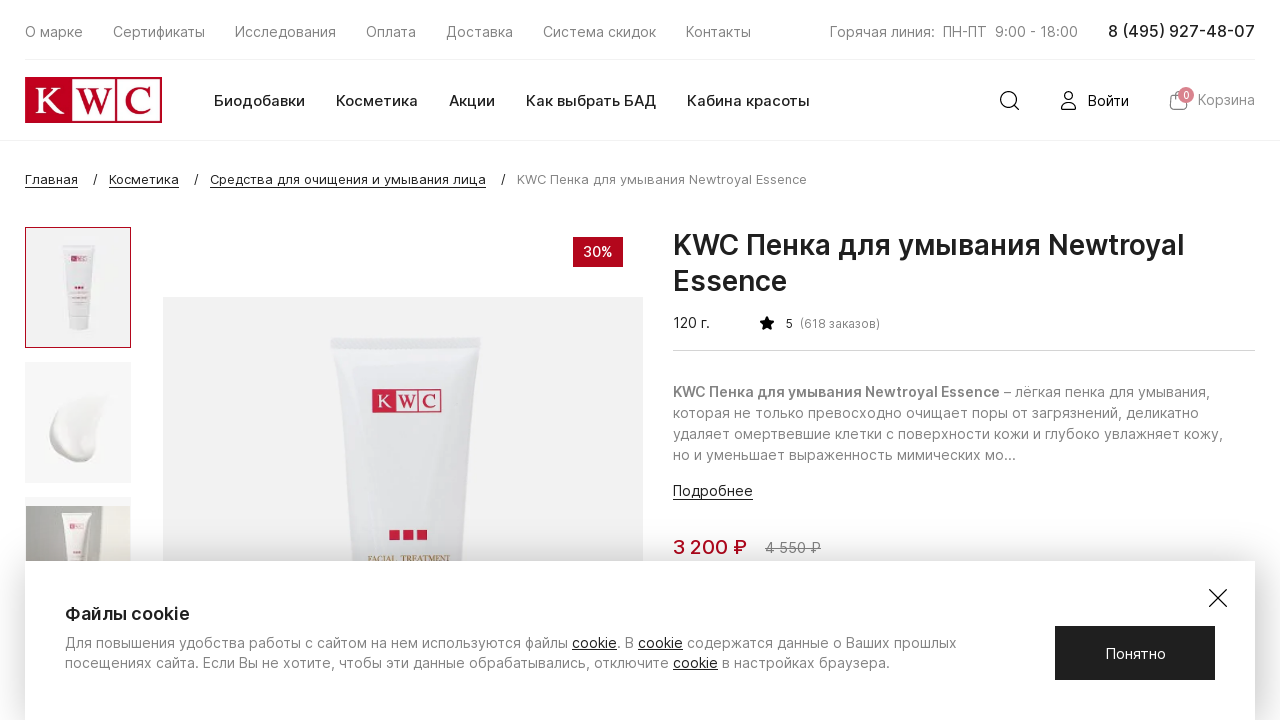

--- FILE ---
content_type: text/html; charset=utf-8
request_url: https://www.google.com/recaptcha/api2/anchor?ar=1&k=6LchBMYhAAAAAC2e_Bd7vQNogD-7J9BBnU-GFQAT&co=aHR0cHM6Ly9rd2MtamFwYW4ucnU6NDQz&hl=en&v=TkacYOdEJbdB_JjX802TMer9&size=invisible&anchor-ms=20000&execute-ms=15000&cb=mja4bfef28ls
body_size: 45518
content:
<!DOCTYPE HTML><html dir="ltr" lang="en"><head><meta http-equiv="Content-Type" content="text/html; charset=UTF-8">
<meta http-equiv="X-UA-Compatible" content="IE=edge">
<title>reCAPTCHA</title>
<style type="text/css">
/* cyrillic-ext */
@font-face {
  font-family: 'Roboto';
  font-style: normal;
  font-weight: 400;
  src: url(//fonts.gstatic.com/s/roboto/v18/KFOmCnqEu92Fr1Mu72xKKTU1Kvnz.woff2) format('woff2');
  unicode-range: U+0460-052F, U+1C80-1C8A, U+20B4, U+2DE0-2DFF, U+A640-A69F, U+FE2E-FE2F;
}
/* cyrillic */
@font-face {
  font-family: 'Roboto';
  font-style: normal;
  font-weight: 400;
  src: url(//fonts.gstatic.com/s/roboto/v18/KFOmCnqEu92Fr1Mu5mxKKTU1Kvnz.woff2) format('woff2');
  unicode-range: U+0301, U+0400-045F, U+0490-0491, U+04B0-04B1, U+2116;
}
/* greek-ext */
@font-face {
  font-family: 'Roboto';
  font-style: normal;
  font-weight: 400;
  src: url(//fonts.gstatic.com/s/roboto/v18/KFOmCnqEu92Fr1Mu7mxKKTU1Kvnz.woff2) format('woff2');
  unicode-range: U+1F00-1FFF;
}
/* greek */
@font-face {
  font-family: 'Roboto';
  font-style: normal;
  font-weight: 400;
  src: url(//fonts.gstatic.com/s/roboto/v18/KFOmCnqEu92Fr1Mu4WxKKTU1Kvnz.woff2) format('woff2');
  unicode-range: U+0370-0377, U+037A-037F, U+0384-038A, U+038C, U+038E-03A1, U+03A3-03FF;
}
/* vietnamese */
@font-face {
  font-family: 'Roboto';
  font-style: normal;
  font-weight: 400;
  src: url(//fonts.gstatic.com/s/roboto/v18/KFOmCnqEu92Fr1Mu7WxKKTU1Kvnz.woff2) format('woff2');
  unicode-range: U+0102-0103, U+0110-0111, U+0128-0129, U+0168-0169, U+01A0-01A1, U+01AF-01B0, U+0300-0301, U+0303-0304, U+0308-0309, U+0323, U+0329, U+1EA0-1EF9, U+20AB;
}
/* latin-ext */
@font-face {
  font-family: 'Roboto';
  font-style: normal;
  font-weight: 400;
  src: url(//fonts.gstatic.com/s/roboto/v18/KFOmCnqEu92Fr1Mu7GxKKTU1Kvnz.woff2) format('woff2');
  unicode-range: U+0100-02BA, U+02BD-02C5, U+02C7-02CC, U+02CE-02D7, U+02DD-02FF, U+0304, U+0308, U+0329, U+1D00-1DBF, U+1E00-1E9F, U+1EF2-1EFF, U+2020, U+20A0-20AB, U+20AD-20C0, U+2113, U+2C60-2C7F, U+A720-A7FF;
}
/* latin */
@font-face {
  font-family: 'Roboto';
  font-style: normal;
  font-weight: 400;
  src: url(//fonts.gstatic.com/s/roboto/v18/KFOmCnqEu92Fr1Mu4mxKKTU1Kg.woff2) format('woff2');
  unicode-range: U+0000-00FF, U+0131, U+0152-0153, U+02BB-02BC, U+02C6, U+02DA, U+02DC, U+0304, U+0308, U+0329, U+2000-206F, U+20AC, U+2122, U+2191, U+2193, U+2212, U+2215, U+FEFF, U+FFFD;
}
/* cyrillic-ext */
@font-face {
  font-family: 'Roboto';
  font-style: normal;
  font-weight: 500;
  src: url(//fonts.gstatic.com/s/roboto/v18/KFOlCnqEu92Fr1MmEU9fCRc4AMP6lbBP.woff2) format('woff2');
  unicode-range: U+0460-052F, U+1C80-1C8A, U+20B4, U+2DE0-2DFF, U+A640-A69F, U+FE2E-FE2F;
}
/* cyrillic */
@font-face {
  font-family: 'Roboto';
  font-style: normal;
  font-weight: 500;
  src: url(//fonts.gstatic.com/s/roboto/v18/KFOlCnqEu92Fr1MmEU9fABc4AMP6lbBP.woff2) format('woff2');
  unicode-range: U+0301, U+0400-045F, U+0490-0491, U+04B0-04B1, U+2116;
}
/* greek-ext */
@font-face {
  font-family: 'Roboto';
  font-style: normal;
  font-weight: 500;
  src: url(//fonts.gstatic.com/s/roboto/v18/KFOlCnqEu92Fr1MmEU9fCBc4AMP6lbBP.woff2) format('woff2');
  unicode-range: U+1F00-1FFF;
}
/* greek */
@font-face {
  font-family: 'Roboto';
  font-style: normal;
  font-weight: 500;
  src: url(//fonts.gstatic.com/s/roboto/v18/KFOlCnqEu92Fr1MmEU9fBxc4AMP6lbBP.woff2) format('woff2');
  unicode-range: U+0370-0377, U+037A-037F, U+0384-038A, U+038C, U+038E-03A1, U+03A3-03FF;
}
/* vietnamese */
@font-face {
  font-family: 'Roboto';
  font-style: normal;
  font-weight: 500;
  src: url(//fonts.gstatic.com/s/roboto/v18/KFOlCnqEu92Fr1MmEU9fCxc4AMP6lbBP.woff2) format('woff2');
  unicode-range: U+0102-0103, U+0110-0111, U+0128-0129, U+0168-0169, U+01A0-01A1, U+01AF-01B0, U+0300-0301, U+0303-0304, U+0308-0309, U+0323, U+0329, U+1EA0-1EF9, U+20AB;
}
/* latin-ext */
@font-face {
  font-family: 'Roboto';
  font-style: normal;
  font-weight: 500;
  src: url(//fonts.gstatic.com/s/roboto/v18/KFOlCnqEu92Fr1MmEU9fChc4AMP6lbBP.woff2) format('woff2');
  unicode-range: U+0100-02BA, U+02BD-02C5, U+02C7-02CC, U+02CE-02D7, U+02DD-02FF, U+0304, U+0308, U+0329, U+1D00-1DBF, U+1E00-1E9F, U+1EF2-1EFF, U+2020, U+20A0-20AB, U+20AD-20C0, U+2113, U+2C60-2C7F, U+A720-A7FF;
}
/* latin */
@font-face {
  font-family: 'Roboto';
  font-style: normal;
  font-weight: 500;
  src: url(//fonts.gstatic.com/s/roboto/v18/KFOlCnqEu92Fr1MmEU9fBBc4AMP6lQ.woff2) format('woff2');
  unicode-range: U+0000-00FF, U+0131, U+0152-0153, U+02BB-02BC, U+02C6, U+02DA, U+02DC, U+0304, U+0308, U+0329, U+2000-206F, U+20AC, U+2122, U+2191, U+2193, U+2212, U+2215, U+FEFF, U+FFFD;
}
/* cyrillic-ext */
@font-face {
  font-family: 'Roboto';
  font-style: normal;
  font-weight: 900;
  src: url(//fonts.gstatic.com/s/roboto/v18/KFOlCnqEu92Fr1MmYUtfCRc4AMP6lbBP.woff2) format('woff2');
  unicode-range: U+0460-052F, U+1C80-1C8A, U+20B4, U+2DE0-2DFF, U+A640-A69F, U+FE2E-FE2F;
}
/* cyrillic */
@font-face {
  font-family: 'Roboto';
  font-style: normal;
  font-weight: 900;
  src: url(//fonts.gstatic.com/s/roboto/v18/KFOlCnqEu92Fr1MmYUtfABc4AMP6lbBP.woff2) format('woff2');
  unicode-range: U+0301, U+0400-045F, U+0490-0491, U+04B0-04B1, U+2116;
}
/* greek-ext */
@font-face {
  font-family: 'Roboto';
  font-style: normal;
  font-weight: 900;
  src: url(//fonts.gstatic.com/s/roboto/v18/KFOlCnqEu92Fr1MmYUtfCBc4AMP6lbBP.woff2) format('woff2');
  unicode-range: U+1F00-1FFF;
}
/* greek */
@font-face {
  font-family: 'Roboto';
  font-style: normal;
  font-weight: 900;
  src: url(//fonts.gstatic.com/s/roboto/v18/KFOlCnqEu92Fr1MmYUtfBxc4AMP6lbBP.woff2) format('woff2');
  unicode-range: U+0370-0377, U+037A-037F, U+0384-038A, U+038C, U+038E-03A1, U+03A3-03FF;
}
/* vietnamese */
@font-face {
  font-family: 'Roboto';
  font-style: normal;
  font-weight: 900;
  src: url(//fonts.gstatic.com/s/roboto/v18/KFOlCnqEu92Fr1MmYUtfCxc4AMP6lbBP.woff2) format('woff2');
  unicode-range: U+0102-0103, U+0110-0111, U+0128-0129, U+0168-0169, U+01A0-01A1, U+01AF-01B0, U+0300-0301, U+0303-0304, U+0308-0309, U+0323, U+0329, U+1EA0-1EF9, U+20AB;
}
/* latin-ext */
@font-face {
  font-family: 'Roboto';
  font-style: normal;
  font-weight: 900;
  src: url(//fonts.gstatic.com/s/roboto/v18/KFOlCnqEu92Fr1MmYUtfChc4AMP6lbBP.woff2) format('woff2');
  unicode-range: U+0100-02BA, U+02BD-02C5, U+02C7-02CC, U+02CE-02D7, U+02DD-02FF, U+0304, U+0308, U+0329, U+1D00-1DBF, U+1E00-1E9F, U+1EF2-1EFF, U+2020, U+20A0-20AB, U+20AD-20C0, U+2113, U+2C60-2C7F, U+A720-A7FF;
}
/* latin */
@font-face {
  font-family: 'Roboto';
  font-style: normal;
  font-weight: 900;
  src: url(//fonts.gstatic.com/s/roboto/v18/KFOlCnqEu92Fr1MmYUtfBBc4AMP6lQ.woff2) format('woff2');
  unicode-range: U+0000-00FF, U+0131, U+0152-0153, U+02BB-02BC, U+02C6, U+02DA, U+02DC, U+0304, U+0308, U+0329, U+2000-206F, U+20AC, U+2122, U+2191, U+2193, U+2212, U+2215, U+FEFF, U+FFFD;
}

</style>
<link rel="stylesheet" type="text/css" href="https://www.gstatic.com/recaptcha/releases/TkacYOdEJbdB_JjX802TMer9/styles__ltr.css">
<script nonce="936xle28367DwLpTLpkDTQ" type="text/javascript">window['__recaptcha_api'] = 'https://www.google.com/recaptcha/api2/';</script>
<script type="text/javascript" src="https://www.gstatic.com/recaptcha/releases/TkacYOdEJbdB_JjX802TMer9/recaptcha__en.js" nonce="936xle28367DwLpTLpkDTQ">
      
    </script></head>
<body><div id="rc-anchor-alert" class="rc-anchor-alert"></div>
<input type="hidden" id="recaptcha-token" value="[base64]">
<script type="text/javascript" nonce="936xle28367DwLpTLpkDTQ">
      recaptcha.anchor.Main.init("[\x22ainput\x22,[\x22bgdata\x22,\x22\x22,\[base64]/[base64]/[base64]/[base64]/[base64]/[base64]/[base64]/[base64]/[base64]/[base64]/[base64]/[base64]/[base64]/[base64]\\u003d\x22,\[base64]\\u003d\x22,\x22w4tzV8ODRV/CnMKoPHtZM8OCJHLDrcOCdyLCh8KZw7HDlcOzOMKxLMKLXE94FDnDl8K1NhXCqsKBw6/Cv8OMQS7CmwcLBcKFLVzCt8OQw6wwIcKrw5R8A8KmGMKsw7jDmMKuwrDCosO1w5ZIYMK/wr4iJQoawoTCpMO5LgxNRw13woUkwoByccKqQMKmw59DCcKEwqMAw5JlwobCjUgYw7Vcw5MLMUQFwrLCoHp2VMOxw4NEw5obw4BDd8OXw7bDoMKxw5AQecO1I23DojfDo8O5wrzDtl/CgGPDl8KDw6fChTXDqhLDsBvDosK5wpbCi8ONAMKnw6cvDsOwfsKwKsOeO8Kew6QGw7oRw6jDoMKqwpBYL8Kww6jDtgFwb8K4w5N6woclw417w7xVTsKTBsOKB8OtITEOdhVcaD7DviDDjcKZBsOgwq1MYyM7P8OXwrnDvirDl351GsKow4nCncODw5bDucK/[base64]/CqigdI13CtkbCrsKjw6nCj0LDpEkcdwwvKMKywqFXwqnDu8K5wrnDhUnCqzgwwosXXcKWwqXDj8KMw6rCsBUSwoxHOcKuwqnCh8OpVG4hwpAROsOydsKdw5g4aw/Dol4dw47CrcKYc0Q1bmXCq8KqFcOfwrrDhcKnN8KQw700O8OneijDu1HDosKLQMOiw7fCnMKIwqh4XCkzw4xOfTjDnMOrw61CGTfDrCTCssK9wo9oYisLw7nCux8qwro+OSHDusOLw5vCkGJlw71twpTCsinDvTxKw6LDixPDrcKGw7I+csKuwq3DjGTCkG/DgsKgwqAkXH8Dw50zwpMNe8OtLcOJwrTCmxTCkWvCpsKRVCpdX8KxwqTCrsOowqDDq8KkDiwUZBDDlSfDksKtXX8FfcKxd8Oxw4zDmsOeOMKxwrEiSMKpwo56PcOIw7/DoylWw5/Dm8K0dsOVwqQawp98w7rCtcOsV8K/wqR4w7/[base64]/CmMKWLsO/I8KtwqzDv8OzwqBeN8OMwrx5SXHDi8KXEibCpBpuDRvDg8Oow6/Di8KOwo9KwqjChsKxw6dyw457w5Uyw4/[base64]/JiLDuMKjwqNWKA7Cj8OoYkI9wogAeMONw58Tw5bCoynCgw3CoyPDv8KzYsKywpbDrgHDmMKvw6/ClHpBasOFPsKDwprDrGnDs8O/OsOBw5jCjsKjOVtAwprCp3jDsTfDq1l4GcOVc21/HcKew5fDocKEd0bCgCTDqTDCpsOlw4ApwrIwbMKBw5bDqsOXwqwHwpxHXsONCm07w7UDaG7Du8O6asK4w7HCsGggDCbDoS/DlMK4w7XCksOrwoPDmwcuw7rDj2zCtMOGw5s6wp3ChQBhf8KHP8KSw6nCjsOwBzXCnlFGw6LCtcOCwoFLw6LDp1PDt8KCdAU5ECMueBE8ccKFw7rCmXdvRcO5w6MxBsK3TkbCg8OXwqjCuMOnwopkJ3oJL3odQD5SesOYw5w+Og/Co8OPK8Ofw4AvUnzDuCPCj1XCs8K/wq7Dsn1Zdnsrw7k6DhjDnSF9wq8dNcKdw4HDoGDChcOWw5RtwpfCl8KnYMK9SXPCoMOCwovDm8OSWsO4w63Cv8KIw7kxwpYTwplWwpvCtsO4w5k9wonDn8K4w7zCvwx/[base64]/DrsKNARFwwrdbYnRgacOxw7DDtMKhw6diw48MaCTCoH5cRMKMw7FcWMKsw6Y7wph5csOUwoAdDCcYw6hkdsKPw6FIwrLDv8KqDFPClsKOY2ELw6kkwqdjaTDDtsO3YFjDqywIDxQeaQoawq53W37DkD7DqMOrI3lyBsKRJ8KTw79XChDDqF/CsXh1w4MPTTjDvcOqwoPDhhjCi8OQWMK7w5Z+HzN0bQjDjzNBwrHDq8OVAxvDpMKOGjFSMcO0w5TDs8KCw5HChBvCrMOCdAvCh8K7w4k7wqLCgTbCu8OAI8O+w5M5J2kbwovCn0hTbh7DriM6Tz4Pw6AcwrbDssOcw7M5SDwlLAEYwpTDj27DtWZkE8KrUw/[base64]/ZDwUw7oaX8KVw6XDng3Ci8KvXzvDlMKOw5zDtcKgw6w6wqPDm8OedTABwp3CimDCnhnCgHISVRgySyUSwozChsKvwoQ6w6vCi8KbV0bDvsK3HD3CjXzDvijDsz5aw44kw4zClQRewp7CrQJQNlrCvzEVS03Dhj4rw7nCucOlO8O/wqrCr8KXHMK2GsKPw5Rnw6c8wrHCiBjCjRdAwpjCtlRcwpTCunXDpsOOIsKgRihWRsOsHBZbw5zDp8KOwr5tX8OyBV/CuCLDgGnCp8KfDAB3fcOkwpDCsQ3CuMO0wrzDmmIQX2HCjMO/w5TCsMOpw4vCtg8bwqvDrcKhwr5tw40Uw4daXwB+w4zClcKLF1/CtMOyRG/DkkTDisKzJk9yw5g1wpVDw6tSw5XDg1kSw58KKcOIw6UpwrHDtQZoEsOGwr7CuMK/GcK0KwIrKy8pUy/CucOZbMOPDcOMw4UnR8OuJ8OROsKfOcOWw5fCpjPCkUZ0eF/[base64]/[base64]/wr5ILnXCvMOxwqjDnAYbw64XZsOyw6rCusK1em0vw5TCkFjDkzrDhsKQTSY8wo/Cs2Amw6zChgV1ZRHDq8ODwrdIwo3CncOzw4cXwpZEXcKKw6bCiGTCosOQwpzCscOpwoNNw6cMJR/[base64]/Ds8Orw59PK0Mtw4LCucKIVQTCulRxw4DCuDYbWMKcacO2w6VqwpRzZVMfw5fCoS/DmMKqBm06JBsCOVDCqsOpCzvDmjDCjHw9R8Ktw7jChMKyHhllwrMXwpfCqDYfRk7Cr0gmwo99woB8dlIMAcOzwqvDuMKhwpNlw5/DncKqMC/CncOewpJgwrTCoHDCi8OvGR/DjMOuw70Nw6AQwofDr8K4wpEqwrHCuGXDvsK0wqtBC0XCrMKXazHDhFIyN2bCrsOCdsK3VMK/wognIsKHwoFwVWMkBxLCgl0KGk0Hw7V+egwZfBp0FiAowoYCw5skw58pwqzCn2hFw7YfwrBDHsOQwoIMV8KlbMOnw5hZw7wNdlVXwpZYPsKJwoBGw4rDhFNCw7lyYMKUIC9hwrzCsMO1F8O5wq0TIiIgEsODHVrDlhNfwqjDq8OwGVbCggDCvcOoWsOrUcKnXMOLwr/Cg00bwqYewqXCvUbCnMO6M8KywpHDmMOVw48JwphFw5s9MxTCr8K6JMKjLMOMX3bDjFjDoMK0w4DDsF5OwrZfw5TDvMOvwql6wo/CscKCRMO0bsKgOsOaVXPDhn1UwojDtDhyVyvCs8OZWXlFA8OANsK3w5lORFLDscKdeMOqVB3ClwfCg8K4w7TCgUtBwpMJwpl7w7vDqCrCpMKEPQsnwq8Rwq3DlMKEwpjCicONwphLwoPDvcKpw6bDi8KZwpXDpy7CiWVsLjUzwrPDrMOLw6hCd1oVbx/DgjsRNMKxw5hhw5XDncKAw4zCvsOXw4gmw6IJIMOnw5Izw6lZOcOBw4/CjHXDicKBw47DjsOMA8K7S8OswogDCsKQWcOVeybCgcKaw4XCujjCvMK6w50Zw7vCjcOOwoDDtV5uwrTDjsODC8KFTcO5JMKFOMOyw7YKwp/CqsOBwpzCusKfw6DCm8OLRMKpw5d8w6d+HsOPw7QvwozDqzUBXlIow7BFwrx9DwRXRMOMwoHDkMKew7TCgHLDrAI/[base64]/CncKiwqwnwqYQwqvDkMKbwr/CvFBVw6YEwpIJf8KDB8O2QxstD8KOwrjCiD5rK3TDp8KwLC5XG8OHCEQow6hrCF7CgMKPDcKmcx/Djk7Cg1EbaMO2wp47VwtWPGHDu8KjM1vCiMKSwpZFPcOlwqbCqcOQCcOoTsKMwqzClMK3wozDoTRrw6TCmMKhXcK5HcKCf8KvZkfCrG/DisOuG8OVEBopwoBHwpDCpEjCr3EKW8KUPHHDnEk7wphvBmzCuw/Ck3nCtz3DnsOMw7zDpMO5wq7CqX/[base64]/Dk8K8T8OTw77Co8KCw5BzR8O4w5zDn8KRIcKkwoINYsKoRinDtcKIw7XCkRIaw7bDjsKMeUvDqCbDvsKYw5xaw7ImKcOQw615YcOoZhXCiMO9BRvCrDfDigNVdsOLa0fDlFXCqC/Crn/[base64]/HMOBTcKTPA88wqVrw5xdw5pswqgqw7rCqyzCnMOWJsKyw7FAw4vCpcK8csKSw5DDrw5/[base64]/WMKew6k5w59wT15zYMORwrzDowwfOsKuwqHCtMO6wonDrw0SwoXCtmZMw700w71+w57Du8OywpcxScOtJmwgCwLCnSo2w5VGBwJxw7zCsMOWwozChXw6w5TDmsOKMS/DgcO5w7rDvMK+woLCn0/DlsKwfMOWFcK/[base64]/[base64]/[base64]/DkjbCtS/ClTBLCcK7MX5BOBAAw4pCesKMw5gnSMKRcjAgakDDqyrCqcOlBCnCvAQfFsKpCTfDqcOfAW7DtsOvY8OqBiQcw47DjsO9cTHClcO4W0TDjlkVwoJMwqhHw54Yw4QPwp8nIVzDunTCosOjFyQwHBzCvcKewpsdGX/CvcOCRBnCsR3Du8KKJ8KXfsKyPMOxwrQXwp/[base64]/[base64]/Ck8K/w7DDuMOAw5A4X8OZWT/[base64]/CWLDsxXDhsOua25Mw45hTlYcX8OYVcOcDATCnCTDkcOew5QNwr5AT2J8w4csw4LCtV7CgG0fR8OqOFA7wrhKU8OaK8ONw4TDqxdmwqwSw4zCq0nCg3XDicOhNwbDmSfCtypCw6Q1BgfDp8K5wqgGBsOgw4bDkk/Cll7DmCx3QcO1a8O+N8OnADoJFSsTwrsywpXDgjQBI8OPwonDgsKmwrcQdMOqasKPw7YUwoxhDsKdw7/DiADDqWfCs8OWTiHCj8K/[base64]/CgcKqwoQFYsO3wp/[base64]/w5w8w5xofcKcdWnCumfDikkITcOcwo8GwpvDnQZhw4BVYcKTw6zCmMKiAAnDold8w4rCh09Rw61vNXXCvSDCmcK1woTCrmzCiBjDsyFCZ8KywrjCnMKyw7fCoB17w7jDqMO+YyHChsO5w7HCnMO/WA4owoPClRAIBlYRw7/DuMORworCkF5jBE3DpiLDocKmB8KHP35Cw6PDtcKgUsKrwpYjw54zw73Di27Ck3g7ES7Dn8OEVcK8w5g8w7fDlWfCmXsow4nDs2LCocKJe1BuRTwAeRvDvUFQw6nDuTrDnMOIw4/DhybDssODYsKIwqDCh8OmOcOXdibDuyw3TcOvR3HDpsOmUsKZMMK3w5jCssKhwpIMwoLCpUXCnilBXHsGUXXDlUvDgcO3QMOow4/[base64]/Dt2TDt8O2CxxVeA09wqXDlW01w7/CvMOvw74Xw5/DhcOveEw6w61pwotLVcKnH1fCimjDj8K5WnFNImrDkMKfXHPCtzE/w7spwqA1PQk9HFjCoMK7VE/CssO/[base64]/CnMKVwqJ+w7MkBsOQwrTClVfCiMKfwrLCicO1UMKZDRnDlyrDnR/DocOBw4LCnsK7w5QVwr48wqPDnXbClsOIw6zCmwnDqsKOH2AFw4Qww4hJCsKxwrwaIcKNw4DDi3fDsGHDhmsvwpZ7wrjDmzjDrcK5WcKNwqHCuMKIw4sxaxHDiCwBwph0w4sDwo9Mwr4sPMK5GDPCi8O+w7/ChMKcEW5ywrlwaiR4w7bDhWXDmFYlWcKRLGTDu1PDr8KoworDqyYGw5LCh8KrwqsqR8KRwqfDnVbDqE7DhjgcwpvDrinDs00PR8OLHsKtw5HDmQzDm2nDk8Klw7w+w4EKWcOdw6IfwqgGeMKkw71QP8O7VQB8HcO/McOIVxlJw5AUwrrCq8OzwrlnwpTCpzTDsSNoRDrCsBLCmsKTw5B6wrbDsjnCpzI+wq3ChsKNw7TCrA8Swo7DomfCk8KiYcO5w5PCnsKrwrnDrhEswrhWwr7DrMOcPMKDwpjCgxUeMlNUZsK2wptMbDUIwqZEdcK7w5/CuMOTNwbDk8KFfsKtRsKWN28uw4rCg8Oqc2nCp8KmAHvDjcKXT8KUwq4iRjfCqsOjwozDtcOwScKxw606w7V7HCs7Pxplw5/CusOSbQBFBcOaw7vCgMKowo4/wp3DmnxGP8Oyw7pENl7CkMKNw7vDvVnDkyvDusOXw5Z/[base64]/CqBFiTMONPE5Cw5ldw5bCokDCtRrDqU3CvMOxwqUZw7ZNwrnCqsOOb8OtUBrClcKnwq4Lw6JJw6JUw6ZXw5UqwoR0w7siL1dkw6k+NlYVXCjCpFsxw4fDvcK/w6zCkMK8dcOAFMOew7FTwphPXkbCqTo/HHUHwojDky0/w5vDjcO3w4BsWS15wrDCrcKhYlXCnsKSJcKDNCjDjnkQYRLDocO3Z2NffcKtHkbDgcKLKMKjVQ3Dimg0w4vDocOCH8OXwozDkVPCq8KtSE7CvmRYw7tNwqRIwp1BbMONBEUSUSMEw4cDMATCq8KdQMKGworDnMK1woFZGzLDjG7DinFDVi/[base64]/DkzLDhcOHBAVSw5vCmEFxwrUlasKrMMOuYTN0wpthc8KbEFoawrgjw4fDocKNBsOqUyvCvxbCuX7DrEzDvcKUw6/DrcO5w6J5FcO7EykZQHcUOFjDiRzCn3TCiwPCikc/GMKePMKjwrXCogHDniHClMOZVEPDg8KjcsKYwo/DqsKGCcOUPcK4wp4DMxhww7rDtlnDq8Kww6LCp27Co2TDo3J1w7/CmMKow5M5QMKdw4vCjjvDnsKJBgbDt8OJwoMiRiVQE8K2YVZjw5kJW8O8wo/CusK7IcKYw43Do8KZwqzCvx1vwoxZwpMCw4fCh8OfTHTCkmHCq8KvRD4cwp43wo53NsKYdQA/wpfCgsOsw6k2BxY+B8KIdcKiZMKpPyUTw5Jow75FT8KNYsOBD8OXZcKGw7ZVwoHCqsK9w63DtlMAO8KMw5QCw6rDlMKOwrY4wqIXdldnRsOHw7MNw7k5bi3DlF/DicOxcBrDjsONw7TCnRTDnWp2TipELGDCgmPCtcK0ehNhwpTDrMK/Ahc+CMOqaE1KwqRrw5RtGcOYw5zDmjwIwos8CWXDszHDs8Ocw4ktE8OcT8KHwqMhZ0rDkMKuwp7DmcKzw5jCo8KVbw3DrMKOX8K6wpQ/[base64]/Dq104w4hMwrUyVMKQw4UGwpHCiT8dSw1AwonDu2bCsmMIwoANwoPDpcKdT8KHwowLw55KVsOww65LwpUaw6PDk3rCv8KPw5ZZOSpNw4tuEyHDnWbCjndiMyVBw5NVWUB5wo01AsObccOJwovDhHTDrcKywq7DscK3w6VSXi/CpkZSwrUqLcOfw5TCvFEgHkjCg8OlNsOmOFc2w7rClgzCukFTw7xnw67Ch8KETxl0enJDS8KAVcK9dcKRw5rClsOCwpMQwocAUULCucOHJwgHwr/DqsOWUwkwScKUDm3Dp1YxwrRAEMOEw6lJwpF3OT5NMwItw6UJN8Kjw6nDqCUXWznCkMO7UG/[base64]/[base64]/wqp3IcKjw6RjVsOpwowHCgwnwp5Cw5HCosOXLMOtw7TDhcKjw6bCs8OHJ0VuOS/[base64]/DrMKfwr/DvAfCuRTDj8OwIHPCrMO0fULCv8K1w7UKw4LCpRVfw6PCsV7DrmzDkcOMw4DClGo+w4LCuMKuwovDrFrChMKHw5vDnsOvR8KaEDc1P8ObGhJbMn4uw6N5w6TDlEfCnGLCicO+PT/DjUTCuMOFDsKywrLCuMOBw6EQw5rDvVfCpDwQbX9bw53DsBDCjsOBw53CqMKuVMOKw6RUGC1Kw58CD1oeIARSW8OaPhLDncKxRg1Gwqgyw5DDj8K5TMKmKBbCoTdpw4MMKTTCnnMdRsO4woLDok3CvHdVW8ONciRtwqfCknkkw7saUMKUwojCh8O3YMO7w7/[base64]/RRJRw6zDog58w58WahB0ciLCrTDClXzCscO7w6sew77DhMO7w5JaGDEGfsO5w5XClivCqlXCrcOQZMK2wofCqifCo8KjEcOUw7FPHzQcUcO9w7h6CxnCr8OaIMKewpvDsEsLWgTCjB44wqpDw7LDrSvDnToZwrzDmsKew5Ndwp7CoWo/BsOOaAc3wot/E8KacDrDmsKqaBbDsWcBw41/XcKmPsOsw6BsbMKGaSbDh1JhwrgVwoAuVyhVQcK4a8K7wpBPfcOYbsOleUA4wqvDnATDgsKRwpB+GmUBZA4Yw7jDs8OAw4bChsOMdk7DvElFacKUw5AhRMOaw6PChzoqwr7CksKrBXFjwpdDCMO1KMKfwoFPMFfCqX9CdsKrLwrCn8KfO8KmWR/[base64]/DMKcw61zBgTDq8OREsO5GW7Ci39aSUJLfsOoSMKtwpkrMcO4wpbCmStBw4jCp8OWw7zDpMK2wr/CrcKuQcKYWsOgw5pZd8KQw6hvN8O9w5HCo8KKY8Omwo4FKMKrwpR8wr/[base64]/Cg8KZWcOJwr9Cwo/CsFnCplDDpsKiPijCu8OFdcKjw6zDtVhsIHrCgMOWZF7CoEVpw6TDs8KwalzDhcOLwqgGwrEgLMKed8KxXyvDmy/[base64]/DssKEH8KwTzTDiMKXI8KnfmLDh8KcPlDDicOFakzCsMKsesOqQMKfwpVAw5Yywrsvwp3DpzXChMOnfcKew5TCpyPDrAUOCSTCkX0KeX/DhmTCiQzDmGnDhcKRw4tsw4TDjMO0woM2w4F6XikYwq56PMOPRsOQY8Kdwr8Kw4o5w57Cnw/DscO0T8Kgw6vCmsOdw69/cm/Ct2PCmMOxwqHCoxEcaARtwo50FsKcw7p8WcKkwqlWwqZResO1CiZNwr3DtcKcLcOdw65oaQDCnRPChwfCmy8DWyLCtn/CmcOvK3Rbw79Mwq3DmF1zfmQyVMKPQC/CgsKoPsOwwrFfV8OPw7Esw7rDi8Ovw4orw6k+w4I0fsKcw4oSIlvDlSJawoc8w7bDmMO1NQ0Wa8OuCTvDo1nCvyFcIRsYwq55wqvCoiTDgSjDm3xKwpLCukHDmGwEwrtSwprDhAPDrMOnw7UhDRUQKcOBw7nCnMOkw5DClMOGwq/CsE4lVMOYwrl1w7fDiMOpN09jw77Dj0IIdMK+w7PCuMOdF8Oswq4sdcO+DMKuc1V2w6I9L8O0w7HDsA/[base64]/CvFbDvMKrw4Q5wphHw5J9Om8nJwdewrHCvjjDsi9KTxhOw6dpXSomE8ONNn4Tw4IkDWQowq8oU8K1KMKdYBfDo03DssKLw43DmUfCm8OtHRgGA2XDgMKlw6vDvMK+WMOJO8OawrTCqkbDrMKsDFDDu8KHD8OvwqzDpcOQQiLCow/DonXDjMOMR8O4RsKKWsKuwqcAEMOBwo3CqMOdfTPCvAAiwpnCknYHwq5Aw5LDhcK8w70pa8OGw47DnWrDmj3Dn8KABhVmX8OdwofDsMK+OXVLwojCo8KIwp1qG8Otw6nDmUpJw6LDuVM1wq/[base64]/DmVg8G8OmFFhswq/CrcK1wrzCvcKXwpfCq8OUwpsSwpldW8KrwqfCugE9BUI+w6JjaMOcwrjDkcKgw5JHw6TDq8OBbMOPwq3CiMOeTV3Di8KGwrgkw4M2w5NRI1s+wpJAZFkpP8KvS3TDg1kjJ2EKw4/DisOsc8OjacOrw6MIwpdHw6zCocOnwqzCucKWCjfDnFTDvwFVfVbCmsOjwqofZgxPw7XCqndEwqXCo8KENsO+wooZwpBQwpJfwpJLwrHCjEfDuH3DpAjCpCLClQp7EcOYD8KBWkvDswXDsiskLcK+wrvCgcOxw4IpN8O/WsO/w6bCrcKSKhbDr8OhwrFowph8w5vDqMOjTE3Ch8O5GsO2w5DDhMKQwpsXwrAeOTHCmsKwK0/CijHChEYTQh10W8Ogw6zCrQtvGEzCpcKIKcOXGMOtDTlhbUkbNiPCtjrDocKEw5rCrcKrwpVUwqbDuwvClFzCjDHCoMKRw6XCqMO3w6IDwp8feBkVfQlJw7zCmRzCoQrDkzfDocKlFwhZcQ9DwoQHwq90UsK/[base64]/DgwzCkWfCq8KuwpLDiWPCu2XDmMOQwr0swoZGwp4HbMOuwozDogktRsO9wopPLsO6KMOuMcK/WDIsFMO2VMKeTFMbFURRw5FCw73DoE59dcKVDW0jwpxKZWnCm13CtcORw70Bw6PCl8OzwovCoE/DqkpmwrkPWcKuwp9Hw4DDssO5O8Kzw7XClTYMw50+FMKqwrI4SGVKwrLDq8KJHcOjw50bWX7Cr8OlccKGw5zCicONw45VI8OjwrzCuMKYVcK7cQLDu8OUwpTChiHDnjrCgsO9wpDCgsOCBMOSwp/ClsKMV3fCs0/DhwfDv8O6wrkRwpfDvjoCw60MwpYNH8OfwpTCpjPCpMKNOcK/aRkDF8ONEDXCpMKTMSNidMK9DMKxw6V+wr3CqRp8OMORwoQOSALCs8KRw7DCg8OnwrxEw4rDglouYsOvwoxgVhTDj8KuYcKjwqzDtMOdQsOIUsKxwq8OY3czwpvDjgsQbMOBwobCtAcwZsKywr5Cwo4fRBgAwr9aEBI4woM2wqsXUTBtwr3CpsOcwp4SwrpJVB7DtMO/[base64]/CqcOeLcKRw6nDtcOQw4tFw4DCsMOcw6Q6wq3Cm8Ouw43DnjNhw43CmRfCgMKgGUPClxrCgU/ClhV7VsKoB2TCrDVuw4Q1w5phw5LDgFw/wrpYwoPDoMKFw6t/wqPDksOqTBFYesKNXcOCRcKVwpvCqQnCsTTCmXwgwr/Ck2TDoGErSsKFwq/CtcKGw5rCucOWwpjCrcKcO8OcwpvDk0jCsTzDmsOyEcKdDcK0exZJw4PCl3HDhMOpS8OTZMK+YBgNaMKNYcOXZ1TCjiZ2HcOrw5/DosOsw7nDokYqw5sBw6kKw4xbwpLCqzbDpzIJw43Dmi7CqcOLVhcLw5Jaw6Y5wqshHcKqwqkwEcKzwqLCk8KsW8O6bC9aw6XCpcKbPgR9AmzCg8KMw5LCmQbDkB/CssOCDw3DksKJw5jCkgw8WcOGwrY9YVg/XMOVwrLDpQnDs1w3wpFXTcOfRDh3w7jDmcOzFyYcBy7CtcKPF3TDlg7CmsOBNcOpX0FkwplqRMOfwrLCsxQ6AcO7E8KhdGDCusO8wohdwpLDn3XDisKHwq8VWiQewpzDsMKSw7pnw5lpZcOcQzgywpnDr8KKYUrDuAzChRx7a8ONwoleT8K/RVpwwo7DsjpKE8KWbsOFwrjDgMOpEsKswrfDg0nCucOOD28daQw1TmjDpDzDtcOZQMKVHcKoQWfDrT4zbRUjF8O8w7MQw5TDjAlLLEt+UcO/wpZcTUV2S2hMw7hWw4wPJ2FFJsK4w4VPwo0SQXdAB1ZCDkTCr8KRE0UKwpfCgMKcMcORLmTCnCXCoTJBUA7DmcOffsKLV8KDwobDgx/Clw58w7PCqnbCp8Kaw7AhS8KFwqxUw6Maw6LDtcOlwrHCkMKyKcOgbikXG8OSEmoKOsKiw4TDn2/CsMKOwqLDjcOyFBfDqxgMRsK4EiXCssONBcOhRlDCq8OuXMO4B8K1wr3DoCcMw7Mwwr3DssOUwpx/[base64]/[base64]/ClDrDlsOdL8KzSHAwVMKLw6DCvxTChsOZQ8KbwpHDp2HDsFl/[base64]/CvMKmwpV3w67CscOOwrJ1NHoPdUU+RcOXNcOYw519f8Krw6c2wqIWw7/DrSTDqSTCtcKhRVMfw4bCtAt3w57DhMOCw40Rw6hvCcKvwqMMF8Knw74Ww7bDsMOUAsKyw63DmMOWaMK2IsKAbcOEGTXCqiHDuCZNw5TDpThENiLCqMOYEcKww5M6wrsPbcK7wqDDt8KaeAPCvBpGw7/DqhHDsmsywqZ0w7vCihUGTAUkw7HDlEJpwr7Ci8K9w5FIw6RDw73ChsK3awkwDBLDnVxTXsO7OcO0dhDCsMOmWFhew7vDgsO2w43CryTDkMKLUAYZwrlfwoDCuknDssO6woDCq8K8wqHDq8KYwrBsScKLDGM9w4caTyROw5M5w6/DvMOEw7ZOJMKMccORLMK0CBnCrUPCjD8zw6/Dq8OIOyFjeSDDqHU4emTDjcKkTULCrQLDoW/DpUQpw7Y9eTnCjcK0XsOYw47DqcKtw5fCuxIEKsKAGjfDgcKqwqjDjCPCql3Ck8OWfMKaQMKbw5cGwrjDsh09A0xlwrpjwpZXfXFYIAV/w4gVwrwOw7XDoQU4P2/DmsKMwr5UwotCw4TDiMOtw6DDvsOKFMO0fiItwqcEwqA8wqI+w5kawrXDpjjCu1zClsOdw7NXAE1lwpTDh8KBbcOpdWI7wq06GgMub8KQeBUzbsONBsOMwp/DkcONfmzCicOhaVVBd158w7HCpBTCkFnCp3oPcsKJfhPDih5oQ8KlSsOXH8Opw4LDncKcNzNcw4/CpsOxw71bcwBVUk/CimJkw7/ChMK3XnzCqmhPCyTDtFPDn8KjAgx7MV3Dllgsw4QHwoXDmcOMwpbDoyfDh8KTU8Ocw5jDiEN/wrvCg1zDnHRkekbDuQVPwqwHH8O3wr90w5d+w6sOw5Q+w6t+EcKhw6otw5XDvSMAECjDi8KuRMO/fcO4w40bMMOYYTDCuX8dwp/Cqx/Comtywq8+w4UKWBgxCzvDgTrDgsOvH8OGAy/DpMKCw7hyADYKw4zCusKJQgPDggJ4w7vDlsKDwo7Ck8KxR8KVcnx4byRywr4nw6FNw6B5w5XCr0/Dm3XDpxQ3w6PDg1Niw6ptdRZ/w7XCji7DmsKwIRRrDGbDjm/Ct8KFcHrCg8O+w4ZmIx0NwpASUsKOPMKVwpFaw4I3SsO2TcKKwpUPwq/CrRTDmcKawqMCdsKdw4hBfkvCq156GMOKC8OBBMO7AsK5eXfCsnvDkU7ClXjCszPCg8OYw5RAwpZuwqTCv8KXw5/Crnldw5owUsOKw5/CkMK0w5TCtTwUNcKlYsKUwrw/[base64]/[base64]/Dhg18DmfClVg3wovDm2vDlcKFw7/CqkUrw6HDuhlEwoPCq8Kzw57DgsK5bEjCjcKoLRwkwr8owotbwr/CllvDrTDCml1OdsO4w48naMOQwo1xDQXDjcOILVl+IsKMwo/CuVzDqXQ0AlUswpfCj8OVYMOgw6NpwogGwq4Ew7c9Y8Kjw6/DlsOSLyHDpMK7wonCgsOXA1zCq8KQwr7ChlXCiE/DvMO4YTQ4RsKLw6UZw4jDhHHDtMOsKsK2cDDDuXrDgMKHMcOsFlEpw4QEccOXwr4OD8K/[base64]/Dv8KIeFvDt3/DsAF1wqrCncOXAsK0VyR6W07CusK6EsOPJcKALnjCocKMMMKeSy7DhwXDgsOJJcKTwqlYwpzCk8Orw4rDokwXP3/DqGgtw63CicKgdcKhwoHDkgvCt8Kiw6nDj8KPC2/Co8OuGn4Tw5cXBlzCm8Ojw6LDqMOJGXFiwqYHw5rDmBt6w4QpaXrDk39/[base64]/CryPDuFfCkMKTw59LRmt3IsKLwoLDvnDDuMKEOR7DplMhwp7CgMOnwokjwrrCsMO+w7vDjBHDtFk5U2nCsho5BMKkUcOTw6YVecKRVMOLN047w5/ChcOSRhPCtsK8wrwRUUrDn8OAw65/[base64]/DjMKWcE/CoXHDpyHChcK3wpnDtUNxc8OMb8OdJ8Krw5NkwqLCs0rDusO6w5UmDcKKbcKadcKiX8K/[base64]/CusOjw4dVQktswowPck1jHAh8w6dhw6cswosgw6DDv1jDqG3CgzvCnRHDihJsGDs7U1jCtElZWMOIw4zDoGrCpMO4Q8OxAMKCw43DlcK8a8KLwqRew4HDtg/[base64]/TynCisKXw5LDmmvDgVbDkA4OwrJ9G8OQc8OdwrbCiAbCvcOQw5lSB8KUwozCtcOCUUNowp3Cj1vDq8O1wqZ4w6wRAcKgPcKkE8ORZgZGwqFTMcK1wrzCp3/CmiROwpzCi8KkN8Opwr8TWsKXVgMTwp9Rwqc9RMKvQcKwWcOsdX1fwp3ClcOFB2NLSEJPB0tmTmzDoXEgAMOfFsOfwr/[base64]/[base64]/DhGxKw7vCvDLDmMKPwo/CuirCjMKkdAZKw6BBw6Egw4/DjMOXXXFHwpBqw59rSsKjBsOsWcOTAmZnCcOqKh/[base64]/[base64]/CkcKJw6XDs2bDn8Oww5fCqwLDlsOdQ8KRw6HDicOmOwxOwrPCpcONWnfCn04pw7PCpBUGw7RQIHfDj0VUw6chSx/DnAjCu3TCrWUwYUcyRcO/[base64]/CsUXCrlkiwoDDqX8Zw7rDrQZJZQLDssOKwroUw51LZDHCi0oawo7CinpiJnLDvMKbw7fDhAcXf8Klw5oZw5TCpsKbwpDCp8OBPsKrwosHJcO1ccKwb8OGYi4mwrTDhMO5M8K/[base64]/CucOLw6DCs0cyeHFhWMOWOsOhPsOlw6LChyRAwrzCtsOHdihhdcO/HcKbwoTDucKlATvDpsOFw5wmw5lzTQTDh8OTUwXDvTFGw6bCqMOzaMO4w4HDhEkBw53DiMOEG8OHKMOewpUpKEXChzgdUmtwwrXCoiw4AMKQw4vChCHDl8OgwqIoTATCt2DCg8O3w4Y\\u003d\x22],null,[\x22conf\x22,null,\x226LchBMYhAAAAAC2e_Bd7vQNogD-7J9BBnU-GFQAT\x22,1,null,null,null,0,[21,125,63,73,95,87,41,43,42,83,102,105,109,121],[7668936,589],0,null,null,null,null,0,null,0,null,700,1,null,0,\[base64]/tzcYADoGZWF6dTZkEg4Iiv2INxgAOgVNZklJNBoZCAMSFR0U8JfjNw7/vqUGGcSdCRmc4owCGQ\\u003d\\u003d\x22,0,0,null,null,1,null,0,1],\x22https://kwc-japan.ru:443\x22,null,[3,1,1],null,null,null,1,3600,[\x22https://www.google.com/intl/en/policies/privacy/\x22,\x22https://www.google.com/intl/en/policies/terms/\x22],\x22PZ2Ma8vbTViLfIPiaa5al0MhmL2+wS/Pq1FaIQ5i3pw\\u003d\x22,1,0,null,1,1764497528368,0,0,[25],null,[180],\x22RC-785hd1NiRHMtug\x22,null,null,null,null,null,\x220dAFcWeA4vQnUI27SpRXxQ5GNHqKM9uLlmN6E5orRD9hfnQ9UswDgcAbk9UHo5GI0fuCdl0wqhlzoFjsB466pf5oD6QOm34_2cFg\x22,1764580328365]");
    </script></body></html>

--- FILE ---
content_type: text/css
request_url: https://kwc-japan.ru/bitrix/cache/css/s1/o2k_kwc-japan/default_07f7fe94c5f285797bb9712e94e3f58a/default_07f7fe94c5f285797bb9712e94e3f58a_v1.css?1750821843503
body_size: 159
content:


/* Start:/local/templates/o2k_kwc-japan/components/arturgolubev/search.title/main/style.css?1706769039279*/
.modal-search__subtitle{
	font-size: 1.07rem;
	font-weight: 700;
	margin-bottom: 10px;
}
.search-card__name{
	overflow: hidden;
	display: -webkit-box;
	-webkit-line-clamp: 3;
	line-clamp: 3;
	-webkit-box-orient: vertical;
}
.search-card__image svg{
	width: 100%;
	height: 100%;
}
/* End */
/* /local/templates/o2k_kwc-japan/components/arturgolubev/search.title/main/style.css?1706769039279 */


--- FILE ---
content_type: text/css
request_url: https://kwc-japan.ru/bitrix/cache/css/s1/o2k_kwc-japan/template_450d088d148fa36dc1f8b67f235a3392/template_450d088d148fa36dc1f8b67f235a3392_v1.css?1763969615181704
body_size: 29184
content:


/* Start:/local/assets/build/css/style.min.css?1758016017111134*/
@-webkit-keyframes swiper-preloader-spin{0%{-webkit-transform:rotate(0deg);transform:rotate(0deg)}to{-webkit-transform:rotate(360deg);transform:rotate(360deg)}}@keyframes swiper-preloader-spin{0%{-webkit-transform:rotate(0deg);transform:rotate(0deg)}to{-webkit-transform:rotate(360deg);transform:rotate(360deg)}}@font-face{font-family:swiper-icons;src:url("data:application/font-woff;charset=utf-8;base64, [base64]//wADZ2x5ZgAAAywAAADMAAAD2MHtryVoZWFkAAABbAAAADAAAAA2E2+eoWhoZWEAAAGcAAAAHwAAACQC9gDzaG10eAAAAigAAAAZAAAArgJkABFsb2NhAAAC0AAAAFoAAABaFQAUGG1heHAAAAG8AAAAHwAAACAAcABAbmFtZQAAA/gAAAE5AAACXvFdBwlwb3N0AAAFNAAAAGIAAACE5s74hXjaY2BkYGAAYpf5Hu/j+W2+MnAzMYDAzaX6QjD6/4//Bxj5GA8AuRwMYGkAPywL13jaY2BkYGA88P8Agx4j+/8fQDYfA1AEBWgDAIB2BOoAeNpjYGRgYNBh4GdgYgABEMnIABJzYNADCQAACWgAsQB42mNgYfzCOIGBlYGB0YcxjYGBwR1Kf2WQZGhhYGBiYGVmgAFGBiQQkOaawtDAoMBQxXjg/wEGPcYDDA4wNUA2CCgwsAAAO4EL6gAAeNpj2M0gyAACqxgGNWBkZ2D4/wMA+xkDdgAAAHjaY2BgYGaAYBkGRgYQiAHyGMF8FgYHIM3DwMHABGQrMOgyWDLEM1T9/w8UBfEMgLzE////P/5//f/V/xv+r4eaAAeMbAxwIUYmIMHEgKYAYjUcsDAwsLKxc3BycfPw8jEQA/[base64]/uznmfPFBNODM2K7MTQ45YEAZqGP81AmGGcF3iPqOop0r1SPTaTbVkfUe4HXj97wYE+yNwWYxwWu4v1ugWHgo3S1XdZEVqWM7ET0cfnLGxWfkgR42o2PvWrDMBSFj/IHLaF0zKjRgdiVMwScNRAoWUoH78Y2icB/yIY09An6AH2Bdu/UB+yxopYshQiEvnvu0dURgDt8QeC8PDw7Fpji3fEA4z/PEJ6YOB5hKh4dj3EvXhxPqH/SKUY3rJ7srZ4FZnh1PMAtPhwP6fl2PMJMPDgeQ4rY8YT6Gzao0eAEA409DuggmTnFnOcSCiEiLMgxCiTI6Cq5DZUd3Qmp10vO0LaLTd2cjN4fOumlc7lUYbSQcZFkutRG7g6JKZKy0RmdLY680CDnEJ+UMkpFFe1RN7nxdVpXrC4aTtnaurOnYercZg2YVmLN/d/gczfEimrE/fs/bOuq29Zmn8tloORaXgZgGa78yO9/cnXm2BpaGvq25Dv9S4E9+5SIc9PqupJKhYFSSl47+Qcr1mYNAAAAeNptw0cKwkAAAMDZJA8Q7OUJvkLsPfZ6zFVERPy8qHh2YER+3i/BP83vIBLLySsoKimrqKqpa2hp6+jq6RsYGhmbmJqZSy0sraxtbO3sHRydnEMU4uR6yx7JJXveP7WrDycAAAAAAAH//wACeNpjYGRgYOABYhkgZgJCZgZNBkYGLQZtIJsFLMYAAAw3ALgAeNolizEKgDAQBCchRbC2sFER0YD6qVQiBCv/H9ezGI6Z5XBAw8CBK/m5iQQVauVbXLnOrMZv2oLdKFa8Pjuru2hJzGabmOSLzNMzvutpB3N42mNgZGBg4GKQYzBhYMxJLMlj4GBgAYow/P/PAJJhLM6sSoWKfWCAAwDAjgbRAAB42mNgYGBkAIIbCZo5IPrmUn0hGA0AO8EFTQAA");font-weight:400;font-style:normal}:root{--swiper-theme-color:#007aff}.swiper,.swiper-wrapper{position:relative;z-index:1}.swiper{margin-left:auto;margin-right:auto;overflow:hidden;list-style:none;padding:0}.swiper-vertical>.swiper-wrapper{-webkit-box-orient:vertical;-webkit-box-direction:normal;-ms-flex-direction:column;flex-direction:column}.swiper-wrapper{width:100%;height:100%;display:-webkit-box;display:-ms-flexbox;display:flex;-webkit-transition-property:-webkit-transform;-o-transition-property:transform;transition-property:transform;transition-property:transform,-webkit-transform;-webkit-box-sizing:content-box;box-sizing:content-box}.swiper-android .swiper-slide,.swiper-wrapper{-webkit-transform:translate3d(0,0,0);transform:translate3d(0,0,0)}.swiper-pointer-events{-ms-touch-action:pan-y;touch-action:pan-y}.swiper-pointer-events.swiper-vertical{-ms-touch-action:pan-x;touch-action:pan-x}.swiper-slide{-ms-flex-negative:0;flex-shrink:0;width:100%;height:100%;position:relative;-webkit-transition-property:-webkit-transform;-o-transition-property:transform;transition-property:transform;transition-property:transform,-webkit-transform}.swiper-slide-invisible-blank{visibility:hidden}.swiper-autoheight,.swiper-autoheight .swiper-slide{height:auto}.swiper-autoheight .swiper-wrapper{-webkit-box-align:start;-ms-flex-align:start;align-items:flex-start;-webkit-transition-property:height,-webkit-transform;-o-transition-property:transform,height;transition-property:transform,height;transition-property:transform,height,-webkit-transform}.swiper-backface-hidden .swiper-slide{-webkit-transform:translateZ(0);transform:translateZ(0);-webkit-backface-visibility:hidden;backface-visibility:hidden}.swiper-3d,.swiper-3d.swiper-css-mode .swiper-wrapper{-webkit-perspective:1200px;perspective:1200px}.swiper-3d .swiper-cube-shadow,.swiper-3d .swiper-slide,.swiper-3d .swiper-slide-shadow,.swiper-3d .swiper-slide-shadow-bottom,.swiper-3d .swiper-slide-shadow-left,.swiper-3d .swiper-slide-shadow-right,.swiper-3d .swiper-slide-shadow-top,.swiper-3d .swiper-wrapper{-webkit-transform-style:preserve-3d;transform-style:preserve-3d}.swiper-3d .swiper-slide-shadow,.swiper-3d .swiper-slide-shadow-bottom,.swiper-3d .swiper-slide-shadow-left,.swiper-3d .swiper-slide-shadow-right,.swiper-3d .swiper-slide-shadow-top{position:absolute;left:0;top:0;width:100%;height:100%;pointer-events:none;z-index:10}.swiper-3d .swiper-slide-shadow{background:rgba(0,0,0,.15)}.swiper-3d .swiper-slide-shadow-left{background-image:-webkit-gradient(linear,right top,left top,from(rgba(0,0,0,.5)),to(transparent));background-image:-o-linear-gradient(right,rgba(0,0,0,.5),transparent);background-image:linear-gradient(to left,rgba(0,0,0,.5),transparent)}.swiper-3d .swiper-slide-shadow-right{background-image:-webkit-gradient(linear,left top,right top,from(rgba(0,0,0,.5)),to(transparent));background-image:-o-linear-gradient(left,rgba(0,0,0,.5),transparent);background-image:linear-gradient(to right,rgba(0,0,0,.5),transparent)}.swiper-3d .swiper-slide-shadow-top{background-image:-webkit-gradient(linear,left bottom,left top,from(rgba(0,0,0,.5)),to(transparent));background-image:-o-linear-gradient(bottom,rgba(0,0,0,.5),transparent);background-image:linear-gradient(to top,rgba(0,0,0,.5),transparent)}.swiper-3d .swiper-slide-shadow-bottom{background-image:-webkit-gradient(linear,left top,left bottom,from(rgba(0,0,0,.5)),to(transparent));background-image:-o-linear-gradient(top,rgba(0,0,0,.5),transparent);background-image:linear-gradient(to bottom,rgba(0,0,0,.5),transparent)}.swiper-css-mode>.swiper-wrapper{overflow:auto;scrollbar-width:none;-ms-overflow-style:none}.swiper-css-mode>.swiper-wrapper::-webkit-scrollbar{display:none}.swiper-css-mode>.swiper-wrapper>.swiper-slide{scroll-snap-align:start start}.swiper-horizontal.swiper-css-mode>.swiper-wrapper{-ms-scroll-snap-type:x mandatory;scroll-snap-type:x mandatory}.swiper-vertical.swiper-css-mode>.swiper-wrapper{-ms-scroll-snap-type:y mandatory;scroll-snap-type:y mandatory}.swiper-centered>.swiper-wrapper::before{content:'';-ms-flex-negative:0;flex-shrink:0;-webkit-box-ordinal-group:10000;-ms-flex-order:9999;order:9999}.swiper-centered.swiper-horizontal>.swiper-wrapper>.swiper-slide:first-child{-webkit-margin-start:var(--swiper-centered-offset-before);margin-inline-start:var(--swiper-centered-offset-before)}.swiper-centered.swiper-horizontal>.swiper-wrapper::before{height:100%;min-height:1px;width:var(--swiper-centered-offset-after)}.swiper-centered.swiper-vertical>.swiper-wrapper>.swiper-slide:first-child{-webkit-margin-before:var(--swiper-centered-offset-before);margin-block-start:var(--swiper-centered-offset-before)}.swiper-centered.swiper-vertical>.swiper-wrapper::before{width:100%;min-width:1px;height:var(--swiper-centered-offset-after)}.swiper-centered>.swiper-wrapper>.swiper-slide{scroll-snap-align:center center}.swiper-virtual .swiper-slide{-webkit-backface-visibility:hidden;-webkit-transform:translateZ(0);transform:translateZ(0)}.swiper-virtual.swiper-css-mode .swiper-wrapper::after{content:'';position:absolute;left:0;top:0;pointer-events:none}.swiper-virtual.swiper-css-mode.swiper-horizontal .swiper-wrapper::after{height:1px;width:var(--swiper-virtual-size)}.swiper-virtual.swiper-css-mode.swiper-vertical .swiper-wrapper::after{width:1px;height:var(--swiper-virtual-size)}:root{--swiper-navigation-size:44px}.swiper-button-next,.swiper-button-prev{position:absolute;top:50%;width:calc(var(--swiper-navigation-size)/44*27);height:var(--swiper-navigation-size);margin-top:calc(0px - (var(--swiper-navigation-size)/2));z-index:10;cursor:pointer;display:-webkit-box;display:-ms-flexbox;display:flex;-webkit-box-align:center;-ms-flex-align:center;align-items:center;-webkit-box-pack:center;-ms-flex-pack:center;justify-content:center;color:var(--swiper-navigation-color, var(--swiper-theme-color))}.swiper-button-next.swiper-button-disabled,.swiper-button-prev.swiper-button-disabled{opacity:.35;cursor:auto;pointer-events:none}.swiper-button-next.swiper-button-hidden,.swiper-button-prev.swiper-button-hidden{opacity:0;cursor:auto;pointer-events:none}.swiper-navigation-disabled .swiper-button-next,.swiper-navigation-disabled .swiper-button-prev{display:none!important}.swiper-button-next:after,.swiper-button-prev:after{font-family:swiper-icons;font-size:var(--swiper-navigation-size);text-transform:none!important;letter-spacing:0;font-variant:initial;line-height:1}.swiper-button-prev,.swiper-rtl .swiper-button-next{left:10px;right:auto}.swiper-button-prev:after,.swiper-rtl .swiper-button-next:after{content:'prev'}.swiper-button-next,.swiper-rtl .swiper-button-prev{right:10px;left:auto}.swiper-button-next:after,.swiper-rtl .swiper-button-prev:after{content:'next'}.swiper-button-lock{display:none}.swiper-pagination{position:absolute;text-align:center;-webkit-transition:.3s opacity;-o-transition:.3s opacity;transition:.3s opacity;-webkit-transform:translate3d(0,0,0);transform:translate3d(0,0,0);z-index:10}.swiper-pagination.swiper-pagination-hidden{opacity:0}.swiper-pagination-disabled>.swiper-pagination,.swiper-pagination.swiper-pagination-disabled{display:none!important}.swiper-horizontal>.swiper-pagination-bullets,.swiper-pagination-bullets.swiper-pagination-horizontal,.swiper-pagination-custom,.swiper-pagination-fraction{bottom:10px;left:0;width:100%}.swiper-pagination-bullets-dynamic{overflow:hidden;font-size:0}.swiper-pagination-bullets-dynamic .swiper-pagination-bullet{-webkit-transform:scale(.33);-ms-transform:scale(.33);transform:scale(.33);position:relative}.swiper-pagination-bullets-dynamic .swiper-pagination-bullet-active,.swiper-pagination-bullets-dynamic .swiper-pagination-bullet-active-main{-webkit-transform:scale(1);-ms-transform:scale(1);transform:scale(1)}.swiper-pagination-bullets-dynamic .swiper-pagination-bullet-active-prev{-webkit-transform:scale(.66);-ms-transform:scale(.66);transform:scale(.66)}.swiper-pagination-bullets-dynamic .swiper-pagination-bullet-active-prev-prev{-webkit-transform:scale(.33);-ms-transform:scale(.33);transform:scale(.33)}.swiper-pagination-bullets-dynamic .swiper-pagination-bullet-active-next{-webkit-transform:scale(.66);-ms-transform:scale(.66);transform:scale(.66)}.swiper-pagination-bullets-dynamic .swiper-pagination-bullet-active-next-next{-webkit-transform:scale(.33);-ms-transform:scale(.33);transform:scale(.33)}.swiper-pagination-bullet{width:var(--swiper-pagination-bullet-width, var(--swiper-pagination-bullet-size, 8px));height:var(--swiper-pagination-bullet-height, var(--swiper-pagination-bullet-size, 8px));display:inline-block;border-radius:50%;background:var(--swiper-pagination-bullet-inactive-color, #000);opacity:var(--swiper-pagination-bullet-inactive-opacity, 0.2)}button.swiper-pagination-bullet{border:0;margin:0;padding:0;-webkit-box-shadow:none;box-shadow:none;-webkit-appearance:none;-moz-appearance:none;appearance:none}.swiper-pagination-clickable .swiper-pagination-bullet{cursor:pointer}.swiper-pagination-bullet:only-child{display:none!important}.swiper-pagination-bullet-active{opacity:var(--swiper-pagination-bullet-opacity, 1);background:var(--swiper-pagination-color, var(--swiper-theme-color))}.swiper-pagination-vertical.swiper-pagination-bullets,.swiper-vertical>.swiper-pagination-bullets{right:10px;top:50%;-webkit-transform:translate3d(0,-50%,0);transform:translate3d(0,-50%,0)}.swiper-pagination-vertical.swiper-pagination-bullets .swiper-pagination-bullet,.swiper-vertical>.swiper-pagination-bullets .swiper-pagination-bullet{margin:var(--swiper-pagination-bullet-vertical-gap, 6px) 0;display:block}.swiper-pagination-vertical.swiper-pagination-bullets.swiper-pagination-bullets-dynamic,.swiper-vertical>.swiper-pagination-bullets.swiper-pagination-bullets-dynamic{top:50%;-webkit-transform:translateY(-50%);-ms-transform:translateY(-50%);transform:translateY(-50%);width:8px}.swiper-pagination-vertical.swiper-pagination-bullets.swiper-pagination-bullets-dynamic .swiper-pagination-bullet,.swiper-vertical>.swiper-pagination-bullets.swiper-pagination-bullets-dynamic .swiper-pagination-bullet{display:inline-block;-webkit-transition:.2s top,.2s -webkit-transform;-o-transition:.2s transform,.2s top;transition:.2s transform,.2s top;transition:.2s transform,.2s top,.2s -webkit-transform}.swiper-horizontal>.swiper-pagination-bullets .swiper-pagination-bullet,.swiper-pagination-horizontal.swiper-pagination-bullets .swiper-pagination-bullet{margin:0 var(--swiper-pagination-bullet-horizontal-gap, 4px)}.swiper-horizontal>.swiper-pagination-bullets.swiper-pagination-bullets-dynamic,.swiper-pagination-horizontal.swiper-pagination-bullets.swiper-pagination-bullets-dynamic{left:50%;-webkit-transform:translateX(-50%);-ms-transform:translateX(-50%);transform:translateX(-50%);white-space:nowrap}.swiper-horizontal>.swiper-pagination-bullets.swiper-pagination-bullets-dynamic .swiper-pagination-bullet,.swiper-pagination-horizontal.swiper-pagination-bullets.swiper-pagination-bullets-dynamic .swiper-pagination-bullet{-webkit-transition:.2s left,.2s -webkit-transform;-o-transition:.2s transform,.2s left;transition:.2s transform,.2s left;transition:.2s transform,.2s left,.2s -webkit-transform}.swiper-horizontal.swiper-rtl>.swiper-pagination-bullets-dynamic .swiper-pagination-bullet{-webkit-transition:.2s right,.2s -webkit-transform;-o-transition:.2s transform,.2s right;transition:.2s transform,.2s right;transition:.2s transform,.2s right,.2s -webkit-transform}.swiper-pagination-progressbar{background:rgba(0,0,0,.25);position:absolute}.swiper-pagination-progressbar .swiper-pagination-progressbar-fill{background:var(--swiper-pagination-color, var(--swiper-theme-color));position:absolute;left:0;top:0;width:100%;height:100%;-webkit-transform:scale(0);-ms-transform:scale(0);transform:scale(0);-webkit-transform-origin:left top;-ms-transform-origin:left top;transform-origin:left top}.swiper-rtl .swiper-pagination-progressbar .swiper-pagination-progressbar-fill{-webkit-transform-origin:right top;-ms-transform-origin:right top;transform-origin:right top}.swiper-horizontal>.swiper-pagination-progressbar,.swiper-pagination-progressbar.swiper-pagination-horizontal,.swiper-pagination-progressbar.swiper-pagination-vertical.swiper-pagination-progressbar-opposite,.swiper-vertical>.swiper-pagination-progressbar.swiper-pagination-progressbar-opposite{width:100%;height:4px;left:0;top:0}.swiper-horizontal>.swiper-pagination-progressbar.swiper-pagination-progressbar-opposite,.swiper-pagination-progressbar.swiper-pagination-horizontal.swiper-pagination-progressbar-opposite,.swiper-pagination-progressbar.swiper-pagination-vertical,.swiper-vertical>.swiper-pagination-progressbar{width:4px;height:100%;left:0;top:0}.swiper-pagination-lock{display:none}.swiper-scrollbar{border-radius:10px;position:relative;-ms-touch-action:none;background:rgba(0,0,0,.1)}.swiper-scrollbar-disabled>.swiper-scrollbar,.swiper-scrollbar.swiper-scrollbar-disabled{display:none!important}.swiper-horizontal>.swiper-scrollbar,.swiper-scrollbar.swiper-scrollbar-horizontal{position:absolute;left:1%;bottom:3px;z-index:50;width:98%}.swiper-scrollbar.swiper-scrollbar-vertical,.swiper-vertical>.swiper-scrollbar{position:absolute;right:3px;top:1%;z-index:50;width:5px;height:98%}.swiper-scrollbar-drag{height:100%;width:100%;position:relative;background:rgba(0,0,0,.5);border-radius:10px;left:0;top:0}.swiper-scrollbar-cursor-drag{cursor:move}.swiper-scrollbar-lock{display:none}.swiper-zoom-container{width:100%;height:100%;display:-webkit-box;display:-ms-flexbox;display:flex;-webkit-box-pack:center;-ms-flex-pack:center;justify-content:center;-webkit-box-align:center;-ms-flex-align:center;align-items:center;text-align:center}.swiper-zoom-container>canvas,.swiper-zoom-container>img,.swiper-zoom-container>svg{max-width:100%;max-height:100%;-o-object-fit:contain;object-fit:contain}.swiper-slide-zoomed{cursor:move}.swiper-lazy-preloader{width:42px;height:42px;position:absolute;left:50%;top:50%;margin-left:-21px;margin-top:-21px;z-index:10;-webkit-transform-origin:50%;-ms-transform-origin:50%;transform-origin:50%;-webkit-box-sizing:border-box;box-sizing:border-box;border:4px solid var(--swiper-preloader-color, var(--swiper-theme-color));border-radius:50%;border-top-color:transparent}.swiper-watch-progress .swiper-slide-visible .swiper-lazy-preloader,.swiper:not(.swiper-watch-progress) .swiper-lazy-preloader{-webkit-animation:swiper-preloader-spin 1s infinite linear;animation:swiper-preloader-spin 1s infinite linear}.swiper-lazy-preloader-white{--swiper-preloader-color:#fff}.swiper-lazy-preloader-black{--swiper-preloader-color:#000}.swiper .swiper-notification{position:absolute;left:0;top:0;pointer-events:none;opacity:0;z-index:-1000}.swiper-free-mode>.swiper-wrapper{-webkit-transition-timing-function:ease-out;-o-transition-timing-function:ease-out;transition-timing-function:ease-out;margin:0 auto}.swiper-grid>.swiper-wrapper{-ms-flex-wrap:wrap;flex-wrap:wrap}.swiper-grid-column>.swiper-wrapper{-ms-flex-wrap:wrap;flex-wrap:wrap;-webkit-box-orient:vertical;-webkit-box-direction:normal;-ms-flex-direction:column;flex-direction:column}.swiper-fade.swiper-free-mode .swiper-slide{-webkit-transition-timing-function:ease-out;-o-transition-timing-function:ease-out;transition-timing-function:ease-out}.swiper-fade .swiper-slide{pointer-events:none;-webkit-transition-property:opacity;-o-transition-property:opacity;transition-property:opacity}.swiper-fade .swiper-slide .swiper-slide{pointer-events:none}.swiper-fade .swiper-slide-active,.swiper-fade .swiper-slide-active .swiper-slide-active{pointer-events:auto}.swiper-cards,.swiper-cube,.swiper-flip{overflow:visible}.swiper-cube .swiper-slide{pointer-events:none;-webkit-backface-visibility:hidden;backface-visibility:hidden;z-index:1;visibility:hidden;-webkit-transform-origin:0 0;-ms-transform-origin:0 0;transform-origin:0 0;width:100%;height:100%}.swiper-cube .swiper-slide .swiper-slide{pointer-events:none}.swiper-cube.swiper-rtl .swiper-slide{-webkit-transform-origin:100% 0;-ms-transform-origin:100% 0;transform-origin:100% 0}.swiper-cube .swiper-slide-active .swiper-slide-active{pointer-events:auto}.swiper-cube .swiper-slide-active,.swiper-cube .swiper-slide-next,.swiper-cube .swiper-slide-next+.swiper-slide,.swiper-cube .swiper-slide-prev{pointer-events:auto;visibility:visible}.swiper-cube .swiper-slide-shadow-bottom,.swiper-cube .swiper-slide-shadow-left,.swiper-cube .swiper-slide-shadow-right,.swiper-cube .swiper-slide-shadow-top{z-index:0;-webkit-backface-visibility:hidden;backface-visibility:hidden}.swiper-cube .swiper-cube-shadow{position:absolute;left:0;bottom:0;width:100%;height:100%;opacity:.6;z-index:0}.swiper-cube .swiper-cube-shadow:before{content:'';background:#000;position:absolute;left:0;top:0;bottom:0;right:0;-webkit-filter:blur(50px);filter:blur(50px)}.swiper-flip .swiper-slide{pointer-events:none;-webkit-backface-visibility:hidden;backface-visibility:hidden;z-index:1}.swiper-flip .swiper-slide .swiper-slide{pointer-events:none}.swiper-flip .swiper-slide-active,.swiper-flip .swiper-slide-active .swiper-slide-active{pointer-events:auto}.swiper-flip .swiper-slide-shadow-bottom,.swiper-flip .swiper-slide-shadow-left,.swiper-flip .swiper-slide-shadow-right,.swiper-flip .swiper-slide-shadow-top{z-index:0;-webkit-backface-visibility:hidden;backface-visibility:hidden}.swiper-cards .swiper-slide,.swiper-creative .swiper-slide{-webkit-backface-visibility:hidden;backface-visibility:hidden;overflow:hidden}.swiper-creative .swiper-slide{-webkit-transition-property:opacity,height,-webkit-transform;-o-transition-property:transform,opacity,height;transition-property:transform,opacity,height;transition-property:transform,opacity,height,-webkit-transform}.swiper-cards .swiper-slide{-webkit-transform-origin:center bottom;-ms-transform-origin:center bottom;transform-origin:center bottom}.autocomplete{padding:5px 5px 3px;background:#fff;z-index:1000;font:14px;overflow:auto;-webkit-box-sizing:border-box;box-sizing:border-box;border:1px solid #d4d4d4}.autocomplete *{font:inherit}.autocomplete>div{margin-bottom:2px;padding:10px}.autocomplete .group{background:#eee}.autocomplete>div.selected,.autocomplete>div:hover:not(.group){background-color:#e0e8ea;cursor:pointer}*{margin:0;padding:0;border:0}*,::after,::before{-webkit-box-sizing:border-box;box-sizing:border-box}:active,:focus,a,a:active,button,input,select{outline:0}button,input{padding:0;border-radius:0}aside,footer,header,nav{display:block}body,html{-ms-text-size-adjust:100%;-moz-text-size-adjust:100%;-webkit-text-size-adjust:100%}button,input,select,textarea{font-family:inherit;font-size:inherit;-webkit-appearance:none}input::-ms-clear{display:none}textarea{resize:none}button{background:0 0;cursor:pointer}button::-moz-focus-inner{padding:0;border:0}a,a:hover,a:visited{text-decoration:none}li,ol,ul{list-style:none}img{vertical-align:top;max-width:100%;height:auto;-webkit-user-select:none;-moz-user-select:none;-ms-user-select:none;user-select:none}h1,h2,h3,h4,h5,h6{font-size:inherit;font-weight:400}table{border-collapse:collapse;border-spacing:0}#bx-admin-prefix button,#bx-admin-prefix input,#bx-admin-prefix select,#bx-admin-prefix textarea{-webkit-appearance:auto}@font-face{font-family:Inter;src:local("Inter"),url(/local/assets/build/css/../fonts/Inter-Regular.woff) format("woff"),url(/local/assets/build/css/../fonts/Inter-Regular.woff2) format("woff2");font-weight:400;font-style:normal;font-display:swap}@font-face{font-family:Inter;src:local("Inter"),url(/local/assets/build/css/../fonts/Inter-Medium.woff) format("woff"),url(/local/assets/build/css/../fonts/Inter-Medium.woff2) format("woff2");font-weight:500;font-style:normal;font-display:swap}@font-face{font-family:Inter;src:local("Inter"),url(/local/assets/build/css/../fonts/Inter-SemiBold.woff) format("woff"),url(/local/assets/build/css/../fonts/Inter-SemiBold.woff2) format("woff2");font-weight:600;font-style:normal;font-display:swap}body,html{height:100%}html{font-size:13px;line-height:1.43;scroll-padding-top:90px}body{min-width:320px;overflow-x:hidden;font-family:Inter,sans-serif;font-weight:400;color:#1f1f1f}svg:active,svg:focus,svg:focus-visible{outline:0}button,input{-ms-touch-action:manipulation;touch-action:manipulation}button[disabled],button[disabled] *,input[disabled],input[disabled] *{-ms-touch-action:none;touch-action:none}button:focus{outline:0}a{color:#1f1f1f}.hidden{display:none}.mb-md{margin-bottom:24px}.mt-lg{margin-top:40px}.mt-md{margin-top:24px}.mb-sm{margin-top:30px}.mb-ssm{margin-top:5px}.mt-sm{margin-bottom:30px}.flex-center,.flex-end{display:-webkit-box;display:-ms-flexbox;display:flex;-webkit-box-orient:vertical;-webkit-box-direction:normal;-ms-flex-direction:column;flex-direction:column;-webkit-box-align:center;-ms-flex-align:center;align-items:center}.disable-scroll{position:fixed;left:0;top:0;width:100%;height:100%;overflow:hidden}.collapse__content{display:block;max-height:0;overflow:hidden;-webkit-transition:max-height .2s ease-in-out;-o-transition:max-height .2s ease-in-out;transition:max-height .2s ease-in-out}.collapse.shown .collapse__content{max-height:999em;-webkit-transition:max-height .5s ease-in-out;-o-transition:max-height .5s ease-in-out;transition:max-height .5s ease-in-out}.video-block{position:relative;display:-webkit-box;display:-ms-flexbox;display:flex;width:100%;padding-top:56.25%}.video-block iframe,.video-block video{position:absolute;left:0;top:0;width:100%;height:100%}.main-title{font-weight:600}.main-title--lg{margin-bottom:18px;font-size:1.38rem;letter-spacing:-.06rem}.main-title--md{margin-bottom:20px;font-size:1.38rem}.main-title--sm{margin-bottom:18px;font-size:1.14rem;font-weight:500}.main-title--center{text-align:center!important}.main-link{color:#1f1f1f}.main-link--base{-webkit-transition:color .2s ease-in-out;-o-transition:color .2s ease-in-out;transition:color .2s ease-in-out}.main-link--underline{border-bottom:1px solid #1f1f1f;-webkit-transition:color .2s ease-in-out,border-bottom-color .2s ease-in-out;-o-transition:color .2s ease-in-out,border-bottom-color .2s ease-in-out;transition:color .2s ease-in-out,border-bottom-color .2s ease-in-out}.main-link--arrow{display:-webkit-inline-box;display:-ms-inline-flexbox;display:inline-flex;-webkit-box-align:center;-ms-flex-align:center;align-items:center;font-weight:500}.main-link--arrow svg{width:24px;height:24px;margin-left:24px;-webkit-transition:-webkit-transform .2s ease-in-out;-o-transition:transform .2s ease-in-out;transition:transform .2s ease-in-out;transition:transform .2s ease-in-out,-webkit-transform .2s ease-in-out}.tags{display:-webkit-box;display:-ms-flexbox;display:flex}.tags__item{margin-right:30px}.tags__item:last-child{margin-right:0}.btn,.tag{display:-webkit-inline-box;display:-ms-inline-flexbox;display:inline-flex;-webkit-box-align:center;-ms-flex-align:center;align-items:center;-webkit-box-pack:center;-ms-flex-pack:center;justify-content:center}.tag{height:40px;padding:10px 18px;background-color:#f2f2f2;-webkit-transition:background-color .2s ease-in-out;-o-transition:background-color .2s ease-in-out;transition:background-color .2s ease-in-out}.tag.active{background-color:#f4e9da}.btn{min-width:186px;height:42px;padding:10px 16px}.btn:disabled{cursor:default;opacity:.6}.btn--primary,.btn--second,.btn.btn-primary{color:#fff;background-color:#b3071c;-webkit-transition:background-color .2s ease-in-out,opacity .2s ease-in-out;-o-transition:background-color .2s ease-in-out,opacity .2s ease-in-out;transition:background-color .2s ease-in-out,opacity .2s ease-in-out}.btn--second{background-color:#1f1f1f}.btn--outline{color:#1f1f1f;border:1px solid #1f1f1f;-webkit-transition:background-color .2s ease-in-out,border-color .2s ease-in-out,color .2s ease-in-out,opacity .2s ease-in-out;-o-transition:background-color .2s ease-in-out,border-color .2s ease-in-out,color .2s ease-in-out,opacity .2s ease-in-out;transition:background-color .2s ease-in-out,border-color .2s ease-in-out,color .2s ease-in-out,opacity .2s ease-in-out}.btn-control{display:-webkit-inline-box;display:-ms-inline-flexbox;display:inline-flex;-webkit-box-align:center;-ms-flex-align:center;align-items:center;-webkit-box-pack:center;-ms-flex-pack:center;justify-content:center;width:80px;height:80px;background-color:#1f1f1f;-webkit-transition:background-color .2s ease-in-out;-o-transition:background-color .2s ease-in-out;transition:background-color .2s ease-in-out}.btn-control:disabled{cursor:default;opacity:.5}.btn-control .icon{width:18px;height:18px;fill:#fff}.btn-text{color:#838383;font-size:1rem;-webkit-transition:color .2s ease-in-out;-o-transition:color .2s ease-in-out;transition:color .2s ease-in-out}.btn-text:disabled{cursor:default;opacity:.5}.sort-box{display:-webkit-box;display:-ms-flexbox;display:flex;-webkit-box-align:center;-ms-flex-align:center;align-items:center}.sort-box .fve-field{width:165px}.sort-box__text{-ms-flex-negative:0;flex-shrink:0;margin-right:14px;color:#838383}.more-block__full,.more-block__short.active{display:none}.more-block__full.active{display:block}.text-block{max-width:1230px;margin:36px auto 0}.text-block h2{margin-bottom:20px;font-weight:600;font-size:1.38rem;text-align:center}.text-block p{margin-bottom:10px;line-height:1.6}.text-block a{color:#b3071c;-webkit-transition:color .2s ease-in-out;-o-transition:color .2s ease-in-out;transition:color .2s ease-in-out}.swiper-horizontal>.swiper-scrollbar,.swiper-scrollbar.swiper-scrollbar-horizontal{height:1px}.wrapper{min-height:100%;display:-webkit-box;display:-ms-flexbox;display:flex;-webkit-box-orient:vertical;-webkit-box-direction:normal;-ms-flex-direction:column;flex-direction:column;position:relative}.content,.header-menu noindex{-webkit-box-flex:1;-ms-flex:1;flex:1}.content{padding-bottom:80px}.container{margin:0 auto;padding:0 15px}.row .col{width:100%;margin-bottom:20px}.header-menu{z-index:100}.header-menu noindex{display:-webkit-box;display:-ms-flexbox;display:flex;overflow:auto}.header-menu .main-link{font-size:.85rem}.header-menu__close{position:absolute;top:22px;right:26px;z-index:5}.header-menu__close .icon{width:18px;height:18px;-webkit-transition:fill .2s ease-in-out;-o-transition:fill .2s ease-in-out;transition:fill .2s ease-in-out}.header-menu__close:active .icon{fill:#b3071c}.header-menu__back{display:-webkit-box;display:-ms-flexbox;display:flex;-webkit-box-align:center;-ms-flex-align:center;align-items:center;font-weight:500;font-size:1.23rem;line-height:1}.header-menu__back .icon{width:12px;height:12px;margin-right:18px}.header-menu__link{-ms-flex-item-align:start;align-self:flex-start;margin-bottom:20px;color:#b3071c;border-bottom:1px solid #fff;-webkit-transition:border-bottom-color .2s ease-in-out;-o-transition:border-bottom-color .2s ease-in-out;transition:border-bottom-color .2s ease-in-out}.header-menu__content{height:100%}.header-menu__scroll{-webkit-box-flex:1;-ms-flex:1;flex:1;overflow:auto}.header-menu__scroll::-webkit-scrollbar{width:5px}.header-menu__scroll::-webkit-scrollbar-track{background-color:rgba(0,0,0,.1);border-radius:10px}.header-menu__scroll::-webkit-scrollbar-thumb{background-color:rgba(0,0,0,.5);border-radius:10px}.header-menu__box{position:absolute;left:0;top:0;min-height:100%;width:100%;background-color:#fff}.header-menu__box--category{width:320px}.header-menu__box--list{display:-webkit-box;display:-ms-flexbox;display:flex;-webkit-box-orient:vertical;-webkit-box-direction:normal;-ms-flex-direction:column;flex-direction:column;width:320px}.header-menu__box--list .header-menu__item.active>.header-menu__item-link{color:#b3071c}.header-menu__box.active{-webkit-transform:translateX(0);-ms-transform:translateX(0);transform:translateX(0)}.header-menu__list{padding-top:36px;padding-bottom:12px}.header-menu__list .product-block__control{-webkit-box-pack:start;-ms-flex-pack:start;justify-content:start;margin-top:24px}.header-menu__list .product-block__control:not(.init){display:none}.header-menu--desktop.active .header-menu__list:hover>.header-menu__close,.header-menu__list .product-block__control.active .product-card__buy{display:none}.header-menu__list .product-block__control:not(.active) .count-control{display:none}.header-menu__item{margin-bottom:27px}.header-menu__item.active>.header-menu__item-link{color:#1f1f1f}.header-menu__head,.header-menu__item-link{display:-webkit-box;display:-ms-flexbox;display:flex;-webkit-box-align:center;-ms-flex-align:center;align-items:center}.header-menu__item-link{-webkit-box-pack:justify;-ms-flex-pack:justify;justify-content:space-between;font-size:1.23rem;color:#1f1f1f;-webkit-transition:color .2s ease-in-out;-o-transition:color .2s ease-in-out;transition:color .2s ease-in-out}.header-menu__item-link .icon{-ms-flex-negative:0;flex-shrink:0;width:12px;height:12px;margin-left:16px}.header-menu__head{height:60px;padding:14px 60px 10px 16px;border-bottom:1px solid #f2f2f2}.header-menu__body{height:calc(100dvh - 60px);padding:0 30px;overflow-y:auto}.header-menu__footer{padding:0 0 24px}.header-menu__hr{margin-bottom:24px;border-top:1px solid #d4d4d4}.header-menu--mobile{position:fixed;left:0;top:0;width:320px;height:100%}.header-menu--mobile .header-menu__box.active,.header-menu--mobile.active{-webkit-transform:translateX(0);-ms-transform:translateX(0);transform:translateX(0)}.header-menu--mobile,.header-menu--mobile .header-menu__box{-webkit-transform:translateX(-100%);-ms-transform:translateX(-100%);transform:translateX(-100%);-webkit-transition:-webkit-transform .2s ease-in-out;-o-transition:transform .2s ease-in-out;transition:transform .2s ease-in-out;transition:transform .2s ease-in-out,-webkit-transform .2s ease-in-out}.header-menu--mobile .header-menu__box--category{-webkit-transform:translateX(0);-ms-transform:translateX(0);transform:translateX(0)}.header-menu--mobile .header-menu__content{will-change:transform}.header-menu--desktop,.order-drop{position:absolute;top:100%;opacity:0;visibility:hidden;-webkit-transform:translateY(30px);-ms-transform:translateY(30px);transform:translateY(30px)}.header-menu--desktop{left:0;-webkit-transition:opacity .2s ease-in-out,-webkit-transform .2s ease-in-out;-o-transition:opacity .2s ease-in-out,transform .2s ease-in-out;transition:opacity .2s ease-in-out,transform .2s ease-in-out;transition:opacity .2s ease-in-out,transform .2s ease-in-out,-webkit-transform .2s ease-in-out}.header-menu--desktop.active{opacity:1;visibility:visible;-webkit-transform:translateY(0);-ms-transform:translateY(0);transform:translateY(0)}.header-menu--desktop.active .header-menu__box{left:100%;border:1px solid #d4d4d4;opacity:0;visibility:hidden}.header-menu--desktop.active .header-menu__box [data-target=step-2].active [data-role=step-2],.header-menu--desktop.active .header-menu__box [data-target=step-3].active [data-role=step-3],.header-menu--desktop.active .header-menu__box[data-role=step-1]{opacity:1;visibility:visible}.header-menu--desktop.active .header-menu__box--list,.header-menu--desktop.active .header-menu__box--vue{top:-1px;height:calc(100% + 2px)}.order-drop{right:0;isolation:isolate;width:290px;padding-top:20px;-webkit-transition:opacity .2s ease-in-out,visibility .2s ease-in-out,-webkit-transform .2s ease-in-out;-o-transition:opacity .2s ease-in-out,transform .2s ease-in-out,visibility .2s ease-in-out;transition:opacity .2s ease-in-out,transform .2s ease-in-out,visibility .2s ease-in-out;transition:opacity .2s ease-in-out,transform .2s ease-in-out,visibility .2s ease-in-out,-webkit-transform .2s ease-in-out;z-index:50}.header__btn--cart:not(.disable) .order-drop.active{opacity:1;visibility:visible;-webkit-transform:translateY(0);-ms-transform:translateY(0);transform:translateY(0)}.order-drop .btn{width:100%}.order-drop__wrap{padding:24px 0 42px;background:#fff;-webkit-box-shadow:0 4px 16px rgba(0,0,0,.12);box-shadow:0 4px 16px rgba(0,0,0,.12)}.order-drop__header{display:-webkit-box;display:-ms-flexbox;display:flex;-webkit-box-align:center;-ms-flex-align:center;align-items:center;-webkit-box-pack:justify;-ms-flex-pack:justify;justify-content:space-between;padding:0 20px 18px}.order-drop__title{font-size:1.14rem;font-weight:600}.order-drop__clean{color:#1f1f1f;border-bottom:1px dashed #1f1f1f;-webkit-transition:color .2 ease-in-out,border-color .2 ease-in-out;-o-transition:color .2 ease-in-out,border-color .2 ease-in-out;transition:color .2 ease-in-out,border-color .2 ease-in-out}.order-drop__body{padding:4px 0}.order-drop__footer{padding:14px 20px 0}.order-drop__total{display:-webkit-box;display:-ms-flexbox;display:flex;-webkit-box-align:center;-ms-flex-align:center;align-items:center;-webkit-box-pack:justify;-ms-flex-pack:justify;justify-content:space-between;margin-bottom:24px;font-weight:600;font-size:1.14rem}.order-drop__box{padding:0 20px}.order-drop__hr{border-bottom:1px solid #d4d4d4}.order-drop .scroll-swiper{width:100%;height:272px;padding:0 20px}.order-drop .scroll-swiper .swiper-slide{height:auto}.header{background-color:#fff;border-bottom:1px solid #f2f2f2}.header--fixed,.header--fixed-menu{position:fixed;top:var(--header-fixed-top, 0);inset-inline:0;z-index:20}.header__mode,.header__overlay{position:fixed;left:0;top:0;width:100%;height:100%}.header__mode{will-change:transform;opacity:0;visibility:hidden;-webkit-transition:opacity .3s ease-in-out .1s,visibility .3s ease-in-out .1s;-o-transition:opacity .3s ease-in-out .1s,visibility .3s ease-in-out .1s;transition:opacity .3s ease-in-out .1s,visibility .3s ease-in-out .1s;z-index:100}.header__mode.active{opacity:1;visibility:visible;-webkit-transition:opacity .2s ease-in-out,visibility .2s ease-in-out;-o-transition:opacity .2s ease-in-out,visibility .2s ease-in-out;transition:opacity .2s ease-in-out,visibility .2s ease-in-out}.header__mode.active .header__content{-webkit-transform:translateX(0);-ms-transform:translateX(0);transform:translateX(0);-webkit-transition:-webkit-transform .3s ease-in-out;-o-transition:transform .3s ease-in-out;transition:transform .3s ease-in-out;transition:transform .3s ease-in-out,-webkit-transform .3s ease-in-out}.header__overlay{background-color:rgba(31,31,31,.7);z-index:1}.header__content{position:relative;width:320px;height:100%;background-color:#fff;-webkit-transform:translateX(-100%);-ms-transform:translateX(-100%);transform:translateX(-100%);-webkit-transition:-webkit-transform .2s ease-in-out;-o-transition:transform .2s ease-in-out;transition:transform .2s ease-in-out;transition:transform .2s ease-in-out,-webkit-transform .2s ease-in-out;z-index:2}.header__top{height:60px;padding:13px 30px 11px;border-bottom:1px solid #f2f2f2}.header__scroll{height:calc(100% - 60px);padding:0 30px;overflow-y:auto}.header__main{position:relative;display:-webkit-box;display:-ms-flexbox;display:flex;-webkit-box-align:center;-ms-flex-align:center;align-items:center;-webkit-box-pack:justify;-ms-flex-pack:justify;justify-content:space-between;height:60px}.header__main .chapter-nav{-webkit-box-flex:2;-ms-flex-positive:2;flex-grow:2}.header__main .chapter-nav .chapter-nav__list{display:none}.header__logo img{width:102px;height:auto}.header__logo--primary{position:absolute;left:50%;top:13px;display:inline-block;-webkit-transform:translateX(-50%);-ms-transform:translateX(-50%);transform:translateX(-50%)}.header__btn{display:-webkit-box;display:-ms-flexbox;display:flex;-webkit-box-align:center;-ms-flex-align:center;align-items:center}.header__btn .icon{width:19px;height:19px;-webkit-transition:fill .2s ease-in-out;-o-transition:fill .2s ease-in-out;transition:fill .2s ease-in-out}.header__btn.active .icon,.header__btn:active .icon{fill:#801723}.header__btn.active .header__label,.header__btn:active .header__label{color:#b3071c}.header__btn.disable{opacity:.5}.header__btn--search{margin-left:36px}.header__btn--user{margin-right:32px}.header__btn--cart{position:relative}.header__btn--close{position:absolute;top:22px;right:26px}.header__btn--close .icon{width:18px;height:18px}.header__label{display:none;margin-left:10px;-webkit-transition:color .2s ease-in-out;-o-transition:color .2s ease-in-out;transition:color .2s ease-in-out}.cart-btn,.cart-btn__count{-webkit-box-align:center;-ms-flex-align:center;align-items:center;-webkit-box-pack:center;-ms-flex-pack:center;justify-content:center}.cart-btn{position:relative;display:grid}.cart-btn__count{position:absolute;right:-6px;top:-4px;display:-webkit-box;display:-ms-flexbox;display:flex;width:16px;height:16px;color:#fff;font-weight:500;font-size:10px;border-radius:50%;background-color:#b3071c}.chapter-nav--ver{padding:34px 0 0}.chapter-nav--ver .chapter-nav__ell{margin-bottom:32px}.chapter-nav--ver .chapter-nav__btn{display:-webkit-box;display:-ms-flexbox;display:flex;-webkit-box-align:center;-ms-flex-align:center;align-items:center;-webkit-box-pack:justify;-ms-flex-pack:justify;justify-content:space-between;color:#1f1f1f;font-size:1.23rem;font-weight:500}.chapter-nav--ver .chapter-nav__btn .icon{width:12px;height:12px}.chapter-nav--hor .chapter-nav__btn.active,.chapter-nav--hor .chapter-nav__ell[data-open=header-menu]:hover .chapter-nav__btn,.chapter-nav--ver .chapter-nav__btn.active{color:#b3071c}.chapter-nav--hor .chapter-nav__ell{margin-right:18px}.chapter-nav--hor .chapter-nav__btn{display:-webkit-inline-box;display:-ms-inline-flexbox;display:inline-flex;-webkit-box-align:center;-ms-flex-align:center;align-items:center;height:72px;color:#1f1f1f;font-weight:500;-webkit-transform:translateX(2px);-ms-transform:translateX(2px);transform:translateX(2px);-webkit-transition:color .2s ease-in-out;-o-transition:color .2s ease-in-out;transition:color .2s ease-in-out}.page-nav{padding:34px 0 16px;border-top:1px solid #f2f2f2}.page-nav__ell{margin-bottom:21px}.page-nav__link{color:#838383;font-size:1.07rem;-webkit-transition:color .2s ease-in-out;-o-transition:color .2s ease-in-out;transition:color .2s ease-in-out}.fve-field__options-vue li.selected,.page-nav__link.active,.page-nav__link:active{color:#1f1f1f}.head-contact{display:-webkit-box;display:-ms-flexbox;display:flex;-webkit-box-align:center;-ms-flex-align:center;align-items:center;-webkit-box-orient:vertical;-webkit-box-direction:reverse;-ms-flex-direction:column-reverse;flex-direction:column-reverse;margin-bottom:42px}.head-contact__info{color:#838383;font-size:1.07rem}.head-contact__info span{margin-left:4px}.head-contact__tel{margin-bottom:6px;font-size:1.23rem;font-weight:500}.footer-nav{margin-bottom:12px}.footer-nav__title{display:-webkit-box;display:-ms-flexbox;display:flex;-webkit-box-align:center;-ms-flex-align:center;align-items:center;-webkit-box-pack:justify;-ms-flex-pack:justify;justify-content:space-between;margin-bottom:20px;padding-right:6px;font-weight:500;font-size:1.14rem}.footer-nav__icon{width:16px;height:16px;-webkit-transition:-webkit-transform .2s ease-in-out;-o-transition:transform .2s ease-in-out;transition:transform .2s ease-in-out;transition:transform .2s ease-in-out,-webkit-transform .2s ease-in-out}.footer-nav__ell{margin-bottom:18px}.footer-nav__ell:last-child{margin-bottom:22px}.footer-nav.shown .footer-nav__icon{-webkit-transform:rotateX(180deg);transform:rotateX(180deg)}.footer-subscribe .main-title{margin-bottom:10px}.footer-subscribe__content{padding:32px 0 22px;text-align:center;border-top:1px solid #d4d4d4}.footer-subscribe__col--lg{margin-bottom:52px}.footer-subscribe__col--md{margin-bottom:56px}.footer-subscribe__text{margin-bottom:22px}.footer-subscribe__text--sm{margin-bottom:24px}.footer-subscribe__tel{display:inline-block;margin-bottom:18px;font-size:1.23rem;font-weight:500}.footer-subscribe__mail span{color:#838383}.social-list{display:-webkit-box;display:-ms-flexbox;display:flex;-webkit-box-pack:justify;-ms-flex-pack:justify;justify-content:space-between;max-width:230px;margin:18px auto 0}.social-list__ell{margin-bottom:19px}.social-list__ell .main-link,.social-list__icon{display:-webkit-box;display:-ms-flexbox;display:flex}.social-list__ell .main-link{-webkit-box-align:center;-ms-flex-align:center;align-items:center}.social-list__icon{width:24px;height:24px;margin-right:10px;background:#f2f2f2;border-radius:8px}.social-list__icon .icon{width:24px;height:24px;fill:#1f1f1f;-webkit-transition:fill .2s ease-in-out;-o-transition:fill .2s ease-in-out;transition:fill .2s ease-in-out}.footer__row{padding:37px 0 13px}.footer__content{background-color:#f8f4ef}.footer__btn-gp,.footer__market{display:-webkit-box;display:-ms-flexbox;display:flex}.footer__market{-webkit-box-orient:vertical;-webkit-box-direction:normal;-ms-flex-direction:column;flex-direction:column;-webkit-box-align:center;-ms-flex-align:center;align-items:center}.footer__market .main-link{display:inline-block;margin-bottom:16px}.footer__btn-gp{-webkit-box-pack:justify;-ms-flex-pack:justify;justify-content:space-between;width:284px;margin-bottom:30px}.footer__link-img{display:inline-block}.footer__link-img img{width:auto;height:40px}.footer__bottom{padding:30px 0 36px;text-align:center;border-top:1px solid #838383}.footer__copy{margin-bottom:12px}.footer__copy span{white-space:nowrap}.footer__descr{margin-bottom:14px;color:#838383}.footer__workshop{font-size:.92rem}.footer__note{padding:22px 0;font-size:1rem;font-weight:500;text-transform:uppercase;text-align:center;background-color:#f4e9da}.breadcrumb{padding:18px 0}.breadcrumb__list{display:-webkit-box;display:-ms-flexbox;display:flex;-ms-flex-wrap:wrap;flex-wrap:wrap}.breadcrumb__item{margin-bottom:4px;font-size:.92rem}.breadcrumb__item:after{content:'/';margin:0 11px}.breadcrumb__current{color:#838383;font-size:.92rem}.breadcrumb__back{display:none;-webkit-box-align:center;-ms-flex-align:center;align-items:center;font-size:.92rem}.breadcrumb__back .icon{width:12px;height:12px;margin-right:14px}.breadcrumb--back .breadcrumb__list{display:none}.breadcrumb--back .breadcrumb__back{display:-webkit-inline-box;display:-ms-inline-flexbox;display:inline-flex}.article__banner{width:100%;height:230px;margin-bottom:14px}.article__banner img,.article__db-img img{width:100%;height:100%;-o-object-fit:cover;object-fit:cover}.article__date{margin-bottom:32px;color:#a38051;font-size:.92rem}.article__title{font-weight:600}.article__title--lg{margin-bottom:18px;font-size:1.38rem;letter-spacing:-.01rem}.article__title--md,.article__title--sm{margin-bottom:18px;font-size:1.38rem;letter-spacing:-.02rem}.article__text{margin-bottom:40px;font-size:1.07rem;line-height:160%}.article__text h2,.article__text h3,.article__text h4{margin-bottom:4px;font-size:1.14rem;font-weight:600;letter-spacing:-.02rem}.article__text p{margin-bottom:20px}.article__text ol li:last-child,.article__text ol:last-child,.article__text p:last-child,.article__text ul li:last-child,.article__text ul:last-child{margin-bottom:0}.article__text .color{color:#a38051}.article__text ol,.article__text ul{max-width:870px;margin-bottom:20px}.article__text ol li,.article__text ul li{margin-bottom:16px;position:relative;padding-left:24px;font-size:1.07rem;line-height:160%}.article__text ol li:before,.article__text ul li:before{position:absolute;left:0;border-radius:50%;background-color:#b3071c}.article__text ul li:before{content:'';top:8px;width:10px;height:10px}.article__text ol{counter-reset:item}.article__text ol li{margin-bottom:18px;padding-left:50px}.article__text ol li:before{content:counter(item,decimal) "";counter-increment:item;top:-3px;display:-webkit-box;display:-ms-flexbox;display:flex;-webkit-box-align:center;-ms-flex-align:center;align-items:center;-webkit-box-pack:center;-ms-flex-pack:center;justify-content:center;width:30px;height:30px;color:#fff;font-size:16px;font-weight:500}.article__db{margin-bottom:40px}.article__db .article__db-img{height:230px;overflow:hidden}.article__db .article__db-img:first-child{border-radius:100px 0 0 0}.article__db .article__db-img:last-child{border-radius:0 100px 0 0}.article__db-img{width:100%;margin-bottom:20px}.article-more__content--full{display:none}.article-more__ctrl{display:-webkit-box;display:-ms-flexbox;display:flex;-webkit-box-pack:center;-ms-flex-pack:center;justify-content:center;margin-top:24px}.article-more__ctrl .btn.btn--outline,.article-more__ctrl .btn.btn--outline:active,.article-more__ctrl .btn.btn--outline:hover{color:#1f1f1f;background-color:#fff;border-color:#1f1f1f}.article-more.active .article-more__content--short{display:none}.article-more.active .article-more__content--full{display:block}.article-table{margin:40px auto}.article-table__row{padding:13px 0;border-bottom:1px solid #e0d8ce}.article-table__row:first-child{padding:0}.article-table__td,.article-table__th{display:-webkit-box;display:-ms-flexbox;display:flex;padding:7px 0}.article-table__th{display:none}.article-table__name{width:100%;font-size:1.15rem;font-weight:600}.article-table__value{width:100%;padding-left:20px;font-size:1.07rem}.promo-block{margin-bottom:40px}.promo-block__content{padding:30px 20px 50px}.promo-block__title{margin-bottom:16px;font-weight:600;font-size:1.53rem;letter-spacing:-.03em}.promo-block__text p{margin-bottom:16px;font-weight:500;font-size:1.07rem;line-height:160%}.promo-block__text p.color{margin-bottom:0;color:#a38051;font-size:1rem}.quote{position:relative;margin-bottom:40px;padding:60px 14px;background-color:#f8f4ef}.quote__content{text-align:center}.quote__title{margin-bottom:24px;color:#a38051;font-weight:600;font-size:.92rem;line-height:160%;letter-spacing:.12rem;text-transform:uppercase}.quote__text{font-size:1.38rem;line-height:140%;text-align:center;letter-spacing:-.03rem}.quote .icon{position:absolute;top:-16px;left:20px;width:70px;height:53px}.fve-field label,.rating-est{display:-webkit-box;display:-ms-flexbox;display:flex}.rating-est{-webkit-box-align:center;-ms-flex-align:center;align-items:center}.rating-est .icon{margin-top:-1px;width:12px;height:12px}.rating-est__text{color:#838383}.rating-est--sm{font-size:.84rem;line-height:1}.rating-est--sm .icon{margin-top:-3px}.rating-est--sm .rating-est__val{margin:0 5px 0 10px}.product-cart--base .product-cart__remove span,.product-cart--removed .product-cart__remove span,.product-cart__remove span,.rating-est--lg,.rating-est--md{font-size:.92rem}.rating-est--md .rating-est__val{margin:0 6px 0 11px}.rating-est--lg .rating-est__val{margin:0 11px 0 6px;font-size:1.38rem;font-weight:600}.fve-field label{-webkit-box-orient:vertical;-webkit-box-direction:normal;-ms-flex-direction:column;flex-direction:column}.fve-field__label{margin-bottom:4px}.fve-field__required{display:none;margin:0 2px;color:#b3071c;-webkit-transform:translateY(-2px);-ms-transform:translateY(-2px);transform:translateY(-2px)}.fve-field__control{width:100%;height:42px;padding:12px 20px;background-color:initial;border:1px solid #d4d4d4;-webkit-transition:border-color .2s ease-in-out;-o-transition:border-color .2s ease-in-out;transition:border-color .2s ease-in-out}.fve-field__control::-webkit-input-placeholder{color:#838383}.fve-field__control::-moz-placeholder{color:#838383}.fve-field__control:-ms-input-placeholder{color:#838383}.fve-field__control::-ms-input-placeholder{color:#838383}.fve-field__control::placeholder{color:#838383}.fve-field__control:focus{border-color:#1f1f1f}.fve-field__control--area{height:74px}.fve-field__select{position:relative}.fve-field__select .icon{position:absolute;right:20px;top:50%;width:13px;height:13px;-webkit-transform:translateY(-50%);-ms-transform:translateY(-50%);transform:translateY(-50%);-webkit-transition:-webkit-transform .2s ease-in-out;-o-transition:transform .2s ease-in-out;transition:transform .2s ease-in-out;transition:transform .2s ease-in-out,-webkit-transform .2s ease-in-out}.fve-field__select.active .fve-field__options-vue{opacity:1;visibility:visible}.fve-field__select.active .icon{-webkit-transform:translateY(-50%) rotateX(180deg);transform:translateY(-50%) rotateX(180deg)}.fve-field select,.fve-field__select-vue{-webkit-box-align:center;-ms-flex-align:center;align-items:center;width:100%;height:42px;padding:12px 40px 12px 16px;color:#1f1f1f;white-space:nowrap;-o-text-overflow:ellipsis;text-overflow:ellipsis;overflow:hidden;background-color:inherit;border-radius:0;border:1px solid #d4d4d4;-webkit-appearance:none;-webkit-transition:border-color .2s ease-in-out;-o-transition:border-color .2s ease-in-out;transition:border-color .2s ease-in-out}.fve-field select:focus,.fve-field__select-vue:focus{border-color:#1f1f1f}.fve-field__options-vue{position:absolute;left:0;top:100%;width:100%;padding:8px 0 6px;background-color:#fff;border:1px solid #d4d4d4;opacity:0;visibility:hidden;-webkit-transition:opacity .2s ease-in-out,visibility .2s ease-in-out;-o-transition:opacity .2s ease-in-out,visibility .2s ease-in-out;transition:opacity .2s ease-in-out,visibility .2s ease-in-out;z-index:10}.fve-field__options-vue li{padding:6px 19px;color:#838383;white-space:nowrap;-o-text-overflow:ellipsis;text-overflow:ellipsis;overflow:hidden;-webkit-transition:color .2s ease-in-out;-o-transition:color .2s ease-in-out;transition:color .2s ease-in-out}.fve-field__message{display:none;margin-top:8px;color:#b3071c;font-size:.92rem}.fve-field__description{margin-top:8px;color:#838383;font-size:.92rem}.fve-field.required .fve-field__required{display:inline-block}.fve-field.disabled .fve-field__description,.fve-field.disabled .fve-field__label{opacity:.7}.fve-field.disabled .fve-field__control{opacity:.5;background-color:inherit}.fve-field.error .fve-field__control{border-color:#b3071c}.fve-field.error .fve-field__message{display:block}.fve-checkbox__box{position:relative}.fve-checkbox__vue{display:-webkit-box;display:-ms-flexbox;display:flex;-webkit-box-align:center;-ms-flex-align:center;align-items:center;-webkit-box-pack:center;-ms-flex-pack:center;justify-content:center;width:20px;height:20px;border:1px solid #838383;-webkit-transition:border-color .2s ease-in-out,background-color .2s ease-in-out;-o-transition:border-color .2s ease-in-out,background-color .2s ease-in-out;transition:border-color .2s ease-in-out,background-color .2s ease-in-out}.fve-checkbox__vue .icon{width:9px;height:9px;fill:#fff;opacity:0;-webkit-transition:opacity .2s ease-in-out;-o-transition:opacity .2s ease-in-out;transition:opacity .2s ease-in-out}.fve-checkbox__control,.fve-radio__control{display:none}.fve-checkbox__control:checked+.fve-checkbox__vue{background-color:#1f1f1f;border-color:#1f1f1f}.fve-checkbox__control:checked+.fve-checkbox__vue .icon{opacity:1}.fve-checkbox__control:disabled+.fve-checkbox__vue{opacity:.3}.form-subscribe__box{margin-bottom:14px}.form-subscribe__box .btn,.product-card__preview picture{width:100%}.form-subscribe__box .fve-field{width:100%;margin-bottom:14px}.form-subscribe__checkbox{display:-webkit-box;display:-ms-flexbox;display:flex;-webkit-box-align:center;-ms-flex-align:center;align-items:center;font-size:.85rem}.form-subscribe__checkbox .fve-checkbox{margin-right:14px}.form-subscribe__label{text-align:left;color:#838383}.form-auth__label label,.form-subscribe__label label{margin-right:4px}.product-card{-webkit-user-select:none;-moz-user-select:none;-ms-user-select:none;user-select:none}.product-card__preview{isolation:isolate;display:-webkit-box;display:-ms-flexbox;display:flex;position:relative;-ms-flex-negative:0;flex-shrink:0}.product-card__preview img,.product-cart__preview img,.product-vue__preview img,.search-card__image img{width:100%;height:100%;-o-object-fit:contain;object-fit:contain}.product-card__content{-webkit-box-orient:vertical;-webkit-box-direction:normal;-ms-flex-direction:column;flex-direction:column;-webkit-box-flex:1;-ms-flex:1;flex:1}.product-card__content,.product-card__content>a,.product-card__footer{display:-webkit-box;display:-ms-flexbox;display:flex}.product-card__content>a{-webkit-box-orient:vertical;-webkit-box-direction:normal;-ms-flex-direction:column;flex-direction:column;margin-bottom:17px}.product-card--vertical .product-card__content>a.product-card__box,.product-card__content>a .product-card__footer{margin-bottom:0}.product-card__footer{-webkit-box-align:center;-ms-flex-align:center;align-items:center;-webkit-box-pack:justify;-ms-flex-pack:justify;justify-content:space-between}.product-card__box,.product-card__content>a{-webkit-box-flex:1;-ms-flex:1;flex:1}.product-card__control{display:-webkit-box;display:-ms-flexbox;display:flex;-webkit-box-align:center;-ms-flex-align:center;align-items:center}.product-card__cart{-ms-flex-negative:0;flex-shrink:0;width:160px;margin-right:30px}.product-card__cart .btn{min-width:100%}.product-card__cart .count-control{display:none;max-width:160px}.product-card__cart.active .btn{display:none}.product-card__cart.active .count-control{display:-webkit-box;display:-ms-flexbox;display:flex}.product-card__title{display:inline-block;color:#1f1f1f;font-weight:500;-webkit-transition:color .2s ease-in-out;-o-transition:color .2s ease-in-out;transition:color .2s ease-in-out}.product-card__text{color:#838383}.product-card__tag{position:absolute;right:14px;top:14px;z-index:2;min-width:80px;padding:9px 12px;font-size:8px;font-weight:500;line-height:1;text-align:center;text-transform:uppercase;background-color:#f2f2f2}.product-card__tag.color{background-color:#f4e9da}.product-card__tag.discount{padding:8px;min-width:initial;color:#fff;font-size:10px;background-color:#b3071c}.product-card__price{display:-webkit-box;display:-ms-flexbox;display:flex;-webkit-box-align:center;-ms-flex-align:center;align-items:center}.modal-search__link span,.product-card__priceNew{color:#b3071c}.product-card__priceOld{color:#838383;text-decoration:line-through}.product-card__amount{color:#1f1f1f}.product-card__pagination{display:-webkit-box;display:-ms-flexbox;display:flex;-webkit-box-pack:center;-ms-flex-pack:center;justify-content:center;width:100%;margin-top:12px}.product-card__pagination .swiper-pagination-bullet{width:30px;height:2px;margin:0 6px;border-radius:0;background-color:#d4d4d4;opacity:1}.product-card__pagination .swiper-pagination-bullet-active{background-color:#1f1f1f}.product-card--base,.product-card--simple{display:-webkit-box;display:-ms-flexbox;display:flex;-webkit-box-orient:vertical;-webkit-box-direction:normal;-ms-flex-direction:column;flex-direction:column;height:100%}.product-card--base .rating-est{margin-bottom:14px}.product-card--base .product-card__preview{width:100%;height:376px}.product-card--base .product-card__preview:has(.product-card__slider){height:auto}.product-card--base .product-card__preview:has(.product-card__slider)+.product-card__content{border-top:0}.product-card--base .product-card__content{padding-bottom:14px;border-top:1px solid #d4d4d4}.product-card--base .product-card__content:not(:has(>a)),.product-card--base .product-card__content>a{padding-top:16px}.product-card--base .product-card__footer{margin-bottom:17px}.product-card--base .product-card__title{margin-bottom:8px;font-size:1.07rem}.product-card--base .product-card__text{margin-bottom:12px;font-size:1rem}.product-card--base .product-card__priceNew{margin-right:20px;font-size:1.14rem;font-weight:500}.product-card--base .product-card__slider{display:grid;grid-template-columns:100%}.product-card--simple .product-card__preview{width:100%;height:376px}.product-card--simple .product-card__content{padding:16px 0 14px;border-top:1px solid #d4d4d4}.product-card--simple .product-card__footer{margin-bottom:17px}.product-card--simple .product-card__title{margin-bottom:8px;font-size:1.07rem}.product-card--simple .product-card__text{margin-bottom:12px;font-size:1rem}.product-card--vertical{display:-webkit-box;display:-ms-flexbox;display:flex;-webkit-box-pack:justify;-ms-flex-pack:justify;justify-content:space-between;padding:18px 0;border-bottom:1px solid #d4d4d4}.product-card--vertical .rating-est{margin-bottom:8px}.product-card--vertical .product-card__preview{-ms-flex-negative:0;flex-shrink:0;width:80px;height:80px;margin-left:10px}.product-card--vertical .product-card__content{max-width:360px}.product-card--vertical .product-card__footer{display:block;max-width:324px}.product-card--vertical .product-card__title{margin-bottom:10px;font-size:1rem}.product-card--vertical .product-card__text{display:none}.product-card--vertical .product-card__price{margin-bottom:6px}.product-card--vertical .product-card__priceNew{margin-right:16px;font-size:1rem}.product-card--vertical .product-card__priceOld{font-size:.85rem}.product-card--vertical .product-card__amount{font-size:.78rem}.product-card--vertical:has(.product-card__buy):not(:has(.product-card__text)) .product-card__footer{padding-top:8px}.product-card--vertical .product-card__content>a.product-card__footer{-webkit-box-orient:horizontal;-webkit-box-direction:normal;-ms-flex-direction:row;flex-direction:row;margin-bottom:0}.product-card__buy.btn{width:100%;min-width:0;max-width:190px;height:auto;padding-block:13px;margin-top:24px;font-size:13px;line-height:1.4}.count-control{display:-webkit-box;display:-ms-flexbox;display:flex;-webkit-box-align:center;-ms-flex-align:center;align-items:center;max-width:160px}.count-control,.count-control *{-ms-touch-action:none;touch-action:none}.count-control__btn{display:-webkit-box;display:-ms-flexbox;display:flex;-webkit-box-align:center;-ms-flex-align:center;align-items:center;-webkit-box-pack:center;-ms-flex-pack:center;justify-content:center;-ms-flex-negative:0;flex-shrink:0;width:42px;height:42px;color:#1f1f1f;font-size:20px;background-color:#f2f2f2;-webkit-transition:background-color .2s ease-in-out;-o-transition:background-color .2s ease-in-out;transition:background-color .2s ease-in-out}.count-control__btn:not([disabled]):active{background-color:#dedede}.count-control__btn:disabled{cursor:default;opacity:.5}.count-control__field{width:100%;height:42px;font-size:14px;text-align:center}.product-cart,.product-cart__box{display:-webkit-box;display:-ms-flexbox;display:flex}.product-cart{padding:16px 0 12px;border-bottom:1px solid #d4d4d4;-webkit-user-select:none;-moz-user-select:none;-ms-user-select:none;user-select:none}.product-cart__box{-webkit-box-pack:justify;-ms-flex-pack:justify;justify-content:space-between}.product-cart__preview{display:block;-ms-flex-negative:0;flex-shrink:0;width:70px;height:70px;margin-right:10px}.product-cart__body{width:100%;margin-right:10px}.product-cart__content{margin-bottom:10px}.product-cart__title{display:inline-block;margin-bottom:5px;color:#1f1f1f;font-weight:500;-webkit-transition:color .2s ease-in-out;-o-transition:color .2s ease-in-out;transition:color .2s ease-in-out}.product-cart__text{margin-bottom:8px;color:#838383}.product-cart__price{width:100%}.product-cart__priceNew{color:#1f1f1f;font-size:1.07rem;font-weight:500}.product-cart__priceOld{margin-bottom:2px;color:#838383;font-size:.92rem;text-decoration:line-through}.product-cart__amount{color:#1f1f1f;font-size:.92rem}.product-cart__info,.product-cart__remove{display:-webkit-box;display:-ms-flexbox;display:flex;-webkit-box-align:center;-ms-flex-align:center;align-items:center}.product-cart__info{position:absolute;left:0;bottom:16px;width:100%;padding-top:2px;padding-left:80px;font-size:.92rem}.product-cart__info .icon{width:24px;height:24px;margin-right:10px}.product-cart__remove{-webkit-box-pack:center;-ms-flex-pack:center;justify-content:center;color:#1f1f1f;-webkit-transition:color .2s ease-in-out;-o-transition:color .2s ease-in-out;transition:color .2s ease-in-out}.product-cart__remove .icon{width:10px;height:10px;margin-right:12px;-webkit-transition:fill .2s ease-in-out;-o-transition:fill .2s ease-in-out;transition:fill .2s ease-in-out}.product-cart .count-control{-ms-flex-negative:0;flex-shrink:0;max-width:105px}.product-cart .count-control__btn{width:30px;height:30px}.product-cart--base .product-cart__box:first-child,.product-cart--removed .product-cart__box:first-child{width:100%}.product-cart--base .product-cart__box:last-child,.product-cart--removed .product-cart__box:last-child{-webkit-box-orient:vertical;-webkit-box-direction:normal;-ms-flex-direction:column;flex-direction:column;-ms-flex-negative:0;flex-shrink:0}.product-cart--base .product-cart__remove{margin-bottom:12px}.product-cart--removed{position:relative}.product-cart--removed .product-cart__box:last-child{-webkit-box-pack:end;-ms-flex-pack:end;justify-content:flex-end}.product-cart--removed .product-cart__content,.product-cart--removed .product-cart__preview{opacity:.6}.product-cart--simple{-webkit-box-orient:vertical;-webkit-box-direction:normal;-ms-flex-direction:column;flex-direction:column;-webkit-box-pack:justify;-ms-flex-pack:justify;justify-content:space-between;padding:16px 0 6px}.product-cart--simple .product-cart__box:last-child{padding:8px 0}.product-cart--simple .product-cart__content{margin-bottom:4px}.product-cart--simple .product-cart__price{display:-webkit-box;display:-ms-flexbox;display:flex;-webkit-box-align:center;-ms-flex-align:center;align-items:center}.product-cart--simple .product-cart__priceOld{margin-bottom:0;margin-left:8px}.product-cart--simple .count-control__btn{font-size:18px}.product-cart--simple .count-control__field{font-size:1rem}.product-vue{display:-webkit-box;display:-ms-flexbox;display:flex;-webkit-user-select:none;-moz-user-select:none;-ms-user-select:none;user-select:none}.product-vue__preview{display:block;-ms-flex-negative:0;flex-shrink:0;margin-right:10px}.product-vue__body,.product-vue__content{width:100%}.product-vue__title{display:inline-block;margin-bottom:2px;color:#1f1f1f;font-size:1rem;font-weight:500;-webkit-transition:color .2s ease-in-out;-o-transition:color .2s ease-in-out;transition:color .2s ease-in-out}.product-vue__text{color:#838383}.product-vue__amount{color:#1f1f1f;font-size:.92rem}.product-vue__count{-ms-flex-negative:0;flex-shrink:0}.product-vue__priceOld{color:#838383;text-decoration:line-through}.product-vue__priceNew{font-weight:500}.product-vue--base .product-vue__preview,.product-vue--base--new .product-vue__preview{width:80px;height:80px}.product-vue--base .product-vue__text,.product-vue--base--new .product-vue__text{display:none}.product-vue--base .product-vue__amount{margin-bottom:8px}.product-vue--base .product-vue__count,.product-vue--base--new .product-vue__count{margin-bottom:10px}.product-vue--base .product-vue__price,.product-vue--base--new .product-vue__price{display:-webkit-box;display:-ms-flexbox;display:flex;-webkit-box-orient:vertical;-webkit-box-direction:reverse;-ms-flex-direction:column-reverse;flex-direction:column-reverse;-ms-flex-negative:0;flex-shrink:0}.product-vue--base .product-vue__priceOld,.product-vue--base--new .product-vue__priceOld{margin-bottom:4px;font-size:.92rem}.product-vue--base .product-vue__priceNew,.product-vue--base--new .product-vue__priceNew{font-size:1.14rem}.product-vue--base--new .product-vue__body{display:grid;row-gap:10px}.product-vue--base--new .product-vue__counter{justify-self:start}.product-vue--base--new .product-vue__counter .count-control__btn{width:30px;height:30px}.product-vue--base--new .product-vue__counter .count-control__field{width:45px;height:30px;font-size:14px;font-weight:500;line-height:19.6px}.product-vue--base--new .product-vue__amount{margin-bottom:0}.product-vue--nopaid,.product-vue--paid{margin-bottom:20px;border-bottom:1px solid #d4d4d4}.product-vue--paid{position:relative;padding:0 0 80px}.product-vue--paid .product-vue__preview{width:70px;height:70px}.product-vue--paid .product-vue__text,.product-vue--paid .product-vue__title{margin-bottom:6px}.product-vue--paid .product-vue__amount{margin-bottom:16px}.product-vue--paid .product-vue__count{font-weight:500}.product-vue--paid .product-vue__control,.product-vue--paid .product-vue__price{display:-webkit-box;display:-ms-flexbox;display:flex;-webkit-box-align:center;-ms-flex-align:center;align-items:center;-webkit-box-pack:justify;-ms-flex-pack:justify;justify-content:space-between;-ms-flex-negative:0;flex-shrink:0}.product-vue--paid .product-vue__price{-webkit-box-orient:horizontal;-webkit-box-direction:reverse;-ms-flex-direction:row-reverse;flex-direction:row-reverse;-webkit-box-pack:end;-ms-flex-pack:end;justify-content:flex-end;width:152px}.product-vue--paid .product-vue__priceOld{margin-left:10px;font-size:.92rem}.product-vue--paid .product-vue__priceNew{font-size:1.14rem}.product-vue--paid .product-vue__btn{position:absolute;left:0;bottom:20px;width:100%}.product-vue--nopaid{padding:0 0 20px}.product-vue--nopaid .product-vue__preview{width:70px;height:70px}.product-vue--nopaid .product-vue__text,.product-vue--nopaid .product-vue__title{margin-bottom:6px}.product-vue--nopaid .product-vue__amount{margin-bottom:16px}.product-vue--nopaid .product-vue__count{font-weight:500}.product-vue--nopaid .product-vue__control,.product-vue--nopaid .product-vue__price{display:-webkit-box;display:-ms-flexbox;display:flex;-webkit-box-align:center;-ms-flex-align:center;align-items:center;-webkit-box-pack:justify;-ms-flex-pack:justify;justify-content:space-between;-ms-flex-negative:0;flex-shrink:0}.product-vue--nopaid .product-vue__price{-webkit-box-orient:horizontal;-webkit-box-direction:reverse;-ms-flex-direction:row-reverse;flex-direction:row-reverse;-webkit-box-pack:end;-ms-flex-pack:end;justify-content:flex-end;width:152px}.product-vue--nopaid .product-vue__priceOld{margin-left:10px;font-size:.92rem}.product-vue--nopaid .product-vue__priceNew{font-size:1.14rem}.product-vue--simple{padding:16px 0;border-bottom:1px solid #d4d4d4}.product-vue--simple .product-vue__body{width:100%;padding-top:6px}.product-vue--simple .product-vue__preview{width:70px;height:70px;margin-right:14px}.product-vue--simple .product-vue__content{display:-webkit-box;display:-ms-flexbox;display:flex;-webkit-box-pack:justify;-ms-flex-pack:justify;justify-content:space-between;width:100%}.product-vue--simple .product-vue__title{margin-bottom:4px}.product-vue--simple .product-vue__amount{margin-bottom:8px}.product-vue--simple .product-vue__count{margin-bottom:10px;font-size:.92rem;font-weight:500}.product-vue--simple .product-vue__price{-ms-flex-negative:0;flex-shrink:0;-ms-flex-item-align:start;align-self:flex-start}.product-vue--simple .product-vue__priceOld{font-size:.92rem}.product-vue--simple .product-vue__priceNew{margin-bottom:3px;font-size:1.07rem}.product-vue--mini{-webkit-box-align:center;-ms-flex-align:center;align-items:center}.product-vue--mini .product-vue__preview{width:70px;height:70px}.product-vue--mini .product-vue__text{font-size:.84rem}.modal,.modal__overlay{left:0;top:0;width:100%;height:100%}.modal{position:fixed;display:-webkit-box;display:-ms-flexbox;display:flex;-webkit-box-align:center;-ms-flex-align:center;align-items:center;-webkit-box-pack:center;-ms-flex-pack:center;justify-content:center;opacity:0;visibility:hidden;z-index:100}.modal.transition{-webkit-transition:opacity .3s ease-in-out,visibility .3s ease-in-out;-o-transition:opacity .3s ease-in-out,visibility .3s ease-in-out;transition:opacity .3s ease-in-out,visibility .3s ease-in-out}.modal.active{opacity:1;visibility:visible}.modal__overlay{position:absolute;background-color:rgba(31,31,31,.3)}.modal__body{position:relative;display:-webkit-box;display:-ms-flexbox;display:flex;max-height:100%;background-color:#fff;-webkit-box-shadow:4px 4px 40px rgba(0,0,0,.25);box-shadow:4px 4px 40px rgba(0,0,0,.25)}.modal__scroll{-webkit-box-flex:1;-ms-flex:1;flex:1;overflow-x:auto}.modal__close{position:absolute;right:18px;top:18px;z-index:50}.modal__close .icon{width:16px;height:16px;-webkit-transition:fill .2s ease-in-out;-o-transition:fill .2s ease-in-out;transition:fill .2s ease-in-out}.modal__close:active .icon{fill:#b3071c}.modal--bottom .modal__body{-ms-flex-item-align:end;align-self:flex-end}.modal--left .modal__body{position:absolute;left:0;top:0;height:100%;opacity:0;-webkit-transform:translateX(-50%);-ms-transform:translateX(-50%);transform:translateX(-50%);-webkit-transition:opacity .2s ease-in-out,-webkit-transform .2s ease-in-out;-o-transition:transform .2s ease-in-out,opacity .2s ease-in-out;transition:transform .2s ease-in-out,opacity .2s ease-in-out;transition:transform .2s ease-in-out,opacity .2s ease-in-out,-webkit-transform .2s ease-in-out}.modal--left.active .modal__body{opacity:1;-webkit-transform:translateX(0);-ms-transform:translateX(0);transform:translateX(0)}.modal--left .modal__close{right:18px;top:28px}.modal--left .modal__close .icon{width:18px;height:18px}.modal--full .modal__body{position:absolute;left:0;top:0;width:100%;height:100%}.fve-otp{display:-webkit-box;display:-ms-flexbox;display:flex;-webkit-box-pack:justify;-ms-flex-pack:justify;justify-content:space-between;margin:0 auto 20px}.fve-otp__control{width:23%;height:42px;text-align:center;border:1px solid #d4d4d4;-webkit-transition:border-color .2s ease-in-out;-o-transition:border-color .2s ease-in-out;transition:border-color .2s ease-in-out}.fve-otp__control.error{border-color:#b3071c}.fve-otp__message{display:none;margin-top:8px;margin-bottom:8px;color:#b3071c;font-size:.92rem}.fve-otp__message.error{display:block}.form-auth .fve-field,.form-auth__step{margin-bottom:20px}.form-auth__step{display:none}.form-auth__step.active{display:block}.form-auth__title{margin-bottom:24px;font-size:1.07rem;font-weight:600;text-align:center}.form-auth__text{margin-bottom:6px;font-size:.92rem;text-align:center}.form-auth__replay{padding:20px 0 24px;font-size:.92rem;text-align:center}#modal-cookie .modal__overlay,.form-auth__replay.ready .form-auth__timer{display:none}.form-auth__replay.ready .form-auth__again{display:inline-block}.form-auth__count{margin-left:6px;color:#b3071c}.form-auth__again{display:none;color:#b3071c;border-bottom:1px solid #b3071c;-webkit-transition:color .2s ease-in-out,border-bottom-color .2s ease-in-out;-o-transition:color .2s ease-in-out,border-bottom-color .2s ease-in-out;transition:color .2s ease-in-out,border-bottom-color .2s ease-in-out}.form-auth__btn{width:100%;margin-bottom:20px}.form-auth__checkbox,.form-auth__prev.btn{display:-webkit-box;display:-ms-flexbox;display:flex}.form-auth__prev.btn{margin:0 auto 26px;height:42px;width:120px;min-width:120px;font-size:.92rem}.form-auth__checkbox{font-size:.85rem}.form-auth__checkbox .fve-checkbox{margin-right:14px}.form-auth__label{text-align:left;color:#838383}.modal-auth{width:100%;max-width:360px;padding:34px 26px}.modal-cookie{width:100%;padding:40px 30px}.modal-cookie a{text-decoration:underline}.modal-cookie .btn{min-width:160px}.modal-cookie__title{margin-bottom:12px;font-size:1.14rem;font-weight:600}.modal-cookie__text{margin-bottom:20px;color:#838383}.modal-confirm{width:100%;max-width:500px;padding:55px 30px;text-align:center}.modal-confirm__title{margin-bottom:12px;font-size:1.14rem;font-weight:600}.modal-confirm__text{color:#838383}.modal-subscribe{background-color:#f8f4ef}.modal-subscribe__image{display:none}.modal-subscribe__image .img{position:relative;width:100%;height:100%;-o-object-fit:cover;object-fit:cover}.modal-subscribe__content{width:100%;padding:50px 30px}.modal-subscribe__content .form-subscribe__box{margin-bottom:16px}.modal-subscribe__content .fve-field__control{height:48px;padding:14px;font-size:1rem}.modal-subscribe__content .btn{height:48px;font-size:1rem}.modal-subscribe__title{margin-bottom:15px;font-weight:600;font-size:1.42rem;line-height:1.3}.modal-subscribe__text{margin-bottom:24px;color:#838383}.modal-search{width:100vw;padding:30px 15px 60px}.modal-search .fve-field__control{padding-right:56px}.modal-search .btn{display:-webkit-box;display:-ms-flexbox;display:flex;width:100%;max-width:210px;margin:0 auto}.modal-search__title{margin-bottom:24px;font-size:1.38rem;font-weight:600}.modal-search__field{position:relative;margin-bottom:22px}.modal-search__btn{position:absolute;right:20px;top:9px;display:-webkit-box;display:-ms-flexbox;display:flex;-webkit-box-align:center;-ms-flex-align:center;align-items:center;-webkit-box-pack:center;-ms-flex-pack:center;justify-content:center;width:24px;height:24px}.modal-search__btn .icon{width:18px;height:18px;-webkit-transition:fill .2s ease-in-out;-o-transition:fill .2s ease-in-out;transition:fill .2s ease-in-out}.modal-search__results{margin-bottom:34px}.modal-search__item{margin-bottom:12px}.modal-search__link{color:#1f1f1f;-webkit-transition:color .2s ease-in-out;-o-transition:color .2s ease-in-out;transition:color .2s ease-in-out}.modal-search__row{display:-webkit-box;display:-ms-flexbox;display:flex;-ms-flex-wrap:wrap;flex-wrap:wrap;margin:0 -10px 20px}.modal-search__col{width:50%;padding:0 10px;margin-bottom:20px}.search-card{display:block;color:#1f1f1f}.search-card__image{width:100px;height:100px;margin:0 auto 10px}.search-card__name{font-size:1.07rem;font-weight:500;text-align:center;-webkit-transition:color .2s ease-in-out;-o-transition:color .2s ease-in-out;transition:color .2s ease-in-out}@media screen and (min-width:576px){.container{max-width:540px}.order-drop{width:408px}.order-drop__header{padding:0 40px 18px}.order-drop__title{font-size:1.28rem}.order-drop__footer{padding:14px 40px 0}.order-drop .scroll-swiper,.order-drop__box{padding:0 40px}.product-cart--simple{-webkit-box-orient:horizontal;-webkit-box-direction:normal;-ms-flex-direction:row;flex-direction:row}.product-cart--simple .product-cart__box:last-child{-ms-flex-negative:0;flex-shrink:0;-webkit-box-orient:vertical;-webkit-box-direction:normal;-ms-flex-direction:column;flex-direction:column;padding:0}.product-cart--simple .product-cart__price{display:block}.product-cart--simple .product-cart__priceOld{margin-bottom:2px;margin-left:0}.product-cart--simple .product-cart__remove{margin-bottom:18px}.product-vue--base .product-vue__preview,.product-vue--base--new .product-vue__preview{width:120px;height:120px;margin-right:14px}.product-vue--base .product-vue__text,.product-vue--base--new .product-vue__text{display:block;margin-bottom:6px}.product-vue--base .product-vue__price,.product-vue--base--new .product-vue__price{-webkit-box-orient:horizontal;-webkit-box-direction:reverse;-ms-flex-direction:row-reverse;flex-direction:row-reverse;-webkit-box-pack:end;-ms-flex-pack:end;justify-content:flex-end;-webkit-box-align:center;-ms-flex-align:center;align-items:center}.product-vue--base .product-vue__priceOld,.product-vue--base--new .product-vue__priceOld{margin-bottom:0;margin-left:12px}.product-vue--mini .product-vue__preview{width:90px;height:90px}.product-vue--mini .product-vue__text{font-size:.92rem}.form-auth__title{margin-bottom:28px;font-size:1.14rem}.form-auth__text{text-align:left}.modal-auth{max-width:420px;padding:44px 40px 54px}}@media screen and (min-width:768px){html{font-size:14px;scroll-padding-top:110px}.mb-md{margin-bottom:30px}.mt-lg{margin-top:60px}.mt-md{margin-top:30px}.flex-end{-webkit-box-align:end;-ms-flex-align:end;align-items:flex-end}.main-title--lg{margin-bottom:32px;font-size:1.73rem}.main-title--md{margin-bottom:14px;font-size:1.57rem}.tag{padding:10px 18px;font-size:.92rem}.btn{height:48px}.sort-box__text{font-size:.92rem}.text-block{margin-top:48px}.text-block h2{font-size:1.57rem}.text-block p{font-size:1.07rem}.container{max-width:720px}.row{display:-webkit-box;display:-ms-flexbox;display:flex;-ms-flex-wrap:wrap;flex-wrap:wrap;margin:0 -15px}.row .col{padding:0 15px}.row .col--quarter,.row .col--third{width:50%}.header-menu__back{font-size:1.14rem}.header-menu__link{font-size:.92rem}.chapter-nav--ver .chapter-nav__btn,.header-menu__item-link{font-size:1.14rem}.header__btn--search{margin-left:68px}.header__btn--user{margin-right:44px}.header__label{display:inline}.head-contact__info,.page-nav__link{font-size:1rem}.head-contact__tel{font-size:1.14rem}.footer-nav{margin-bottom:4px}.footer-nav__title{margin-bottom:32px}.footer-nav__ell:last-child{margin-bottom:50px}.footer-subscribe .main-title{margin-bottom:13px}.footer-subscribe__content{padding:43px 0 22px}.footer-subscribe__col--md{margin-bottom:50px}.footer-subscribe__text{margin-bottom:22px}.footer-subscribe__text--sm{margin-bottom:21px}.footer-subscribe__tel{font-size:1.14rem}.social-list{margin-top:20px}.social-list__ell{margin-bottom:20px}.footer__row{padding:42px 0 26px}.footer__btn-gp{width:338px;margin-top:14px;margin-bottom:42px}.footer__link-img img{height:50px}.footer__bottom{padding:42px 0}.footer__copy,.product-card__content>a{margin-bottom:24px}.footer__descr{margin:0 auto 32px;max-width:560px;line-height:1.5}.footer__workshop{font-size:.85rem}.footer__note{padding:20px 0;font-size:1.14rem}.footer__note p{max-width:400px;margin:0 auto}.breadcrumb{padding:24px 0 12px}.breadcrumb--back .breadcrumb__list{display:-webkit-box;display:-ms-flexbox;display:flex}.breadcrumb--back .breadcrumb__back{display:none}.article__banner{height:280px;margin-bottom:18px}.article__date{font-size:.85rem}.article__title--lg{margin-bottom:20px;font-size:1.85rem}.article__title--md,.article__title--sm{margin-bottom:24px;font-size:1.57rem}.article__text{font-size:1rem}.article__text ol li{margin-bottom:14px;font-size:1rem}.article__db .article__db-img{height:420px}.article__db .article__db-img--lg{height:380px}.article__db .article__db-img--lg:first-child{border-radius:200px 0 0 0}.article__db .article__db-img--lg:last-child{border-radius:0 200px 0 0}.article-more__ctrl{margin-top:30px}.article-more__ctrl .btn.btn--outline:active,.article-more__ctrl .btn.btn--outline:hover{color:#fff;background-color:#b3071c;border-color:#b3071c}.article-table{margin:0 auto 40px}.article-table__row{display:-webkit-box;display:-ms-flexbox;display:flex;padding:0}.article-table__th{display:block;width:100%;padding:0 0 16px}.article-table__td{-webkit-box-flex:1;-ms-flex-positive:1;flex-grow:1;-ms-flex-negative:1;flex-shrink:1;width:100%;padding:16px 14px}.article-table__td .article-table__name,.product-cart--base .product-cart__remove span,.product-cart--removed .product-cart__remove span{display:none}.article-table__name{font-size:1.14rem;text-align:center}.article-table__value{padding-left:0;font-size:1rem;text-align:center}.promo-block__content{padding:48px 60px 60px}.promo-block__title{margin-bottom:26px;font-size:1.85rem}.promo-block__text p{max-width:100%;margin-bottom:18px}.quote{margin-top:80px;padding:100px 30px}.quote__title{margin-bottom:40px;font-size:1.14rem}.quote__text{font-size:1.57rem;line-height:160%;letter-spacing:-.04rem}.quote .icon{top:-31px;left:70px;width:140px;height:107px}.rating-est--sm{font-size:.78rem}.rating-est--lg,.rating-est--md{font-size:.85rem}.rating-est--lg .icon,.rating-est--md .icon{width:14px;height:14px}.rating-est--lg .rating-est__val{margin:0 16px 0 10px;font-size:1.42rem}.fve-field__label{margin-bottom:6px}.fve-field__control{height:48px;padding:14px 20px}.fve-field__control--area{height:84px}.fve-field select,.fve-field__select-vue{font-size:.92rem}.form-subscribe__box{display:-webkit-box;display:-ms-flexbox;display:flex;margin-bottom:20px}.form-subscribe__box .btn{width:auto;min-width:210px;margin-left:30px}.form-subscribe__box .fve-field,.product-card__content>a .product-card__footer{margin-bottom:0}.product-card__cart{margin-right:42px}.product-card__tag{right:20px;top:20px;min-width:90px;padding:10px 16px;font-size:10px}.product-card__tag.discount{left:auto;right:20px;font-size:12px;padding:9px}.product-card--base .product-card__content{padding-bottom:20px}.product-card--base .product-card__content:not(:has(>a)),.product-card--base .product-card__content>a{padding-top:20px}.product-card--base .product-card__footer{margin-bottom:24px}.product-card--base .product-card__title{margin-bottom:16px}.product-card--base .product-card__text{margin-bottom:20px}.product-card--simple .product-card__content{padding:20px 0}.product-card--simple .product-card__footer{margin-bottom:24px}.product-card--simple .product-card__title{margin-bottom:16px}.product-card--simple .product-card__text{margin-bottom:20px}.count-control__btn{width:48px;height:48px;font-size:24px}.count-control__field{height:48px;font-size:15px}.product-cart--base .product-cart,.product-cart--removed .product-cart{-webkit-box-align:center;-ms-flex-align:center;align-items:center;padding:24px 0}.product-cart--base .product-cart__box,.product-cart--removed .product-cart__box{-webkit-box-align:center;-ms-flex-align:center;align-items:center}.product-cart--base .product-cart__box:first-child,.product-cart--removed .product-cart__box:first-child{width:100%;margin-right:30px}.product-cart--base .product-cart__box:last-child,.product-cart--removed .product-cart__box:last-child{-webkit-box-orient:horizontal;-webkit-box-direction:normal;-ms-flex-direction:row;flex-direction:row}.product-cart--base .product-cart__preview,.product-cart--removed .product-cart__preview{width:120px;height:120px}.product-cart--base .product-cart__body,.product-cart--removed .product-cart__body{display:-webkit-box;display:-ms-flexbox;display:flex;-webkit-box-align:center;-ms-flex-align:center;align-items:center;-webkit-box-pack:justify;-ms-flex-pack:justify;justify-content:space-between;margin-right:0}.product-cart--base .product-cart__content,.product-cart--removed .product-cart__content{max-width:220px;margin-bottom:0}.product-cart--base .product-cart__title,.product-cart--removed .product-cart__title{margin-bottom:10px;font-size:1.14rem}.product-cart--base .product-cart__text,.product-cart--removed .product-cart__text{font-size:.92rem;margin-bottom:10px}.product-cart--base .product-cart__price,.product-cart--removed .product-cart__price{min-width:100px}.product-cart--base .product-cart__priceNew,.product-cart--removed .product-cart__priceNew{font-size:1.14rem}.product-cart--base .product-cart__priceOld,.product-cart--removed .product-cart__priceOld{font-size:.85rem}.product-cart--base .product-cart__info,.product-cart--removed .product-cart__info{position:static;padding-left:0;min-width:232px}.product-cart--base .product-cart__remove,.product-cart--removed .product-cart__remove{width:20px;height:20px;margin-left:12px}.product-cart--base .product-cart__remove .icon,.product-cart--removed .product-cart__remove .icon{width:14px;height:14px;margin-right:0}.product-cart--base .count-control,.product-cart--removed .count-control{max-width:122px}.product-cart--base .count-control__btn,.product-cart--removed .count-control__btn{width:40px;height:40px}.product-cart--base .product-cart__remove{margin-bottom:0}.product-cart--simple .product-cart__title{font-size:.92rem}.product-vue__body{display:-webkit-box;display:-ms-flexbox;display:flex;-webkit-box-align:center;-ms-flex-align:center;align-items:center}.product-vue__text{max-width:336px}.product-vue--base .product-vue__amount,.product-vue--base--new .product-vue__amount{margin-bottom:0}.product-vue--base .product-vue__count,.product-vue--base--new .product-vue__count{margin-left:30px;margin-bottom:0}.product-vue--base .product-vue__price{display:block;margin-left:30px}.product-vue--base--new .product-vue__price{display:block}.product-vue--base .product-vue__priceOld,.product-vue--base--new .product-vue__priceOld{margin-bottom:4px;margin-left:0;font-size:.85rem}.product-vue--base--new .product-vue__body{grid-template-columns:1fr -webkit-min-content;grid-template-columns:1fr min-content;row-gap:24px}.product-vue--base--new .product-vue__content{grid-column:1/2;grid-row:1/3}.product-vue--base--new .product-vue__price{grid-column:2/3;grid-row:1/2;margin-left:0}.product-vue--base--new .product-vue__counter{grid-column:2/3;grid-row:2/3}.product-vue--paid{padding:0 0 20px}.product-vue--paid .product-vue__preview{width:120px;height:120px;margin-right:10px}.product-vue--paid .product-vue__content{padding-top:4px}.product-vue--paid .product-vue__title{font-size:1.14rem}.product-vue--paid .product-vue__text{max-width:176px;font-size:.92rem}.product-vue--paid .product-vue__amount{margin-bottom:0}.product-vue--paid .product-vue__count{margin-left:10px}.product-vue--paid .product-vue__price{display:block;margin-left:40px;width:auto}.product-vue--paid .product-vue__priceOld{margin-bottom:4px;margin-left:0;font-size:.85rem}.product-vue--paid .product-vue__btn{position:static;width:auto;min-width:160px;height:48px;margin-left:40px;font-size:1rem;padding:10px}.product-vue--nopaid .product-vue__preview{width:120px;height:120px;margin-right:10px}.product-vue--nopaid .product-vue__content{padding-top:4px}.product-vue--nopaid .product-vue__title{font-size:1.14rem}.product-vue--nopaid .product-vue__text{max-width:260px;font-size:.92rem}.product-vue--nopaid .product-vue__amount{margin-bottom:0}.product-vue--nopaid .product-vue__count{margin-left:10px}.product-vue--nopaid .product-vue__price{display:block;margin-left:86px;width:auto}.product-vue--nopaid .product-vue__priceOld{margin-bottom:4px;margin-left:0;font-size:.85rem}.product-vue--simple .product-vue__body{display:-webkit-box;display:-ms-flexbox;display:flex;-webkit-box-pack:justify;-ms-flex-pack:justify;justify-content:space-between;padding-top:0}.product-vue--simple .product-vue__preview{margin-right:10px}.product-vue--simple .product-vue__title{font-size:.92rem}.product-vue--simple .product-vue__amount{margin-bottom:0}.product-vue--simple .product-vue__count{margin-right:100px;margin-left:40px;margin-bottom:0}.product-vue--simple .product-vue__priceOld{font-size:.85rem}.product-vue--simple .product-vue__priceNew{font-size:1rem}.modal--left .modal__close{right:26px;top:28px}.form-auth .fve-field .fve-field__control,.fve-otp__control{height:48px}.form-auth__title{margin-bottom:32px;font-size:1.28rem}.modal-auth{max-width:500px;padding:54px 83px 63px 87px}.modal-subscribe__content .fve-field__control{font-size:.92rem}.modal-subscribe__content .btn{min-width:140px}.modal-subscribe__text{font-size:.92}.modal-search{max-width:839px;padding:40px 39px 60px}.modal-search .fve-field__control{height:48px}.modal-search .btn{max-width:240px;margin:0}.modal-search__title{font-size:1.57rem;margin-bottom:40px}.modal-search__field{margin-bottom:28px}.modal-search__btn{right:24px;top:12px}.modal-search__results{margin-bottom:40px}.modal-search__col{width:25%}.search-card__name{font-size:1rem}}@media screen and (min-width:1024px){.main-title--lg{margin-bottom:38px;font-size:2.28rem}.main-title--md{margin-bottom:30px;font-size:1.85rem}.tag{height:50px;padding:10px 26px;font-size:1rem}.btn-text{font-size:1.07rem}.sort-box .fve-field{width:200px}.sort-box__text{font-size:1rem}.container{max-width:990px}.row .col{margin-bottom:30px}.row .col--half{width:50%}.header-menu__close{top:28px;right:28px}.header-menu__content{height:400px}.header-menu__scroll{margin-bottom:40px}.header-menu__scroll .header-menu__list{margin-bottom:0}.header-menu__box--category{width:220px;padding:38px 0 40px}.header-menu__box--list{width:280px;padding:38px 24px 40px 0}.header-menu__box--vue{display:-webkit-box;display:-ms-flexbox;display:flex;-webkit-box-orient:vertical;-webkit-box-direction:normal;-ms-flex-direction:column;flex-direction:column;width:calc(960px - 280px - 220px);padding:38px 24px 10px}.header-menu__box--vue .header-menu__scroll{padding-right:24px}.header-menu__list{margin-bottom:40px;padding:0}.header-menu__item{margin-bottom:0}.header-menu__item-link{padding:8px 24px;color:#838383;font-size:1rem}.header-menu__head{display:none}.header-menu__body{height:auto;padding:0}.header-menu__footer{padding:0 24px 18px}.header-menu__hr{margin-bottom:18px}.header-menu--mobile,.header__mode .chapter-nav{display:none}.header__mode{position:static;height:auto;opacity:1;visibility:visible}.header__overlay{display:none}.header__content{width:auto;height:auto;background-color:initial;-webkit-transform:translateX(0);-ms-transform:translateX(0);transform:translateX(0)}.header__top{display:none}.header__scroll{display:-webkit-box;display:-ms-flexbox;display:flex;-webkit-box-align:center;-ms-flex-align:center;align-items:center;-webkit-box-pack:justify;-ms-flex-pack:justify;justify-content:space-between;height:60px;padding:4px 0 0;border-bottom:1px solid #f2f2f2;overflow-y:initial}.header__main{height:70px}.header__logo--primary,.header__main .chapter-nav{-webkit-box-ordinal-group:2;-ms-flex-order:1;order:1}.header__main .chapter-nav .chapter-nav__list{display:-webkit-box;display:-ms-flexbox;display:flex}.header__logo--primary{position:static;margin-right:24px;-webkit-transform:translateX(0);-ms-transform:translateX(0);transform:translateX(0)}.header__btn--burger{display:none}.header__btn--search{-webkit-box-ordinal-group:3;-ms-flex-order:2;order:2;margin-left:0;margin-right:30px}.header__btn--user{margin-right:30px}.header__btn--cart,.header__btn--user{-webkit-box-ordinal-group:3;-ms-flex-order:2;order:2}.page-nav{padding:0;border-top:none}.page-nav__list{display:-webkit-box;display:-ms-flexbox;display:flex}.page-nav__ell{margin-bottom:0;margin-right:16px}.page-nav__link{font-size:.85rem}.head-contact{-webkit-box-orient:horizontal;-webkit-box-direction:normal;-ms-flex-direction:row;flex-direction:row;margin-bottom:0}.head-contact__info{font-size:.85rem}.head-contact__tel{margin-left:16px;margin-bottom:0;font-size:1rem}.footer-nav .collapse__content{max-height:99em}.footer-nav__icon{display:none}.footer-nav__ell:last-child{margin-bottom:12px}.footer-subscribe .main-title{margin-bottom:20px}.footer-subscribe__content{padding:64px 0 51px;text-align:left}.footer-subscribe__row{display:-webkit-box;display:-ms-flexbox;display:flex;margin:0 -15px}.footer-subscribe__col{padding:0 15px}.footer-subscribe__col--lg{width:41.66%;margin-bottom:0}.footer-subscribe__col--md{width:33.33%;margin-bottom:0}.footer-subscribe__col--sm{width:25%}.footer-subscribe__text{margin-bottom:16px}.footer-subscribe__text--sm{max-width:300px;margin-bottom:22px}.social-list{display:block;margin:0}.footer__row{display:-webkit-box;display:-ms-flexbox;display:flex;margin:0 -15px;padding:62px 0 44px}.footer__col{width:25%;padding:0 15px}.footer__market{-webkit-box-align:end;-ms-flex-align:end;align-items:flex-end}.footer__btn-gp{width:284px;margin-top:4px;margin-bottom:38px}.footer__link-img img{height:40px}.footer__copy{margin-bottom:28px}.breadcrumb{padding:30px 0 16px}.article__db{display:-webkit-box;display:-ms-flexbox;display:flex;-webkit-box-pack:justify;-ms-flex-pack:justify;justify-content:space-between}.article__db-img{margin-bottom:0}.article__db-img,.article__db-text{width:calc(50% - 15px)}.article-table{max-width:785px;margin:0 auto 60px}.promo-block__text p{margin-bottom:24px;font-size:1.14rem}.rating-est--md .rating-est__val{margin:0 7px 0 12px}.rating-est--lg .icon{width:16px;height:16px}.rating-est--lg .rating-est__val{margin:0 18px 0 10px;font-size:1.71rem}.fve-field__select .icon{right:23px;width:14px;height:14px}.fve-field select,.fve-field__select-vue{height:48px;padding:13px 45px 13px 20px;font-size:1rem}.form-subscribe__box{max-width:370px;margin-bottom:14px}.form-subscribe__box .btn{min-width:130px;margin-left:10px}.product-card--vertical .product-card__preview{width:108px;height:108px;margin-left:0}.product-card--vertical .product-card__footer{display:-webkit-box;display:-ms-flexbox;display:flex}.product-card--vertical .product-card__title{margin-bottom:4px}.product-card--vertical .product-card__text{display:block;margin-bottom:8px;font-size:.92rem}.product-card--vertical .product-card__price{margin-bottom:0}.product-cart--base .product-cart,.product-cart--removed .product-cart{padding:22px 0}.product-cart--base .product-cart__preview,.product-cart--removed .product-cart__preview{width:160px;height:160px;margin-right:20px}.product-cart--base .product-cart__content,.product-cart--removed .product-cart__content{max-width:340px}.product-cart--base .product-cart__text,.product-cart--removed .product-cart__text{font-size:1rem}.product-cart--base .product-cart__price,.product-cart--removed .product-cart__price{min-width:142px}.product-cart--base .product-cart__priceNew,.product-cart--removed .product-cart__priceNew{font-size:1.28rem}.product-cart--base .product-cart__priceOld,.product-cart--removed .product-cart__priceOld{font-size:1rem}.product-cart--base .product-cart__info,.product-cart--removed .product-cart__info{min-width:370px}.product-cart--base .product-cart__remove,.product-cart--removed .product-cart__remove{margin-left:30px}.product-cart--base .count-control,.product-cart--removed .count-control{max-width:138px}.product-vue--base,.product-vue--base--new{-webkit-box-align:center;-ms-flex-align:center;align-items:center}.product-vue--base .product-vue__preview,.product-vue--base--new .product-vue__preview{width:140px;height:140px;margin-right:18px}.product-vue--base .product-vue__title,.product-vue--base--new .product-vue__title{margin-bottom:6px;font-size:1.14rem}.product-vue--base .product-vue__count,.product-vue--base .product-vue__price,.product-vue--base--new .product-vue__count{margin-left:44px}.product-vue--base--new .product-vue__price{margin-left:0}.product-vue--paid .product-vue__preview{width:100px;height:100px}.product-vue--paid .product-vue__btn,.product-vue--paid .product-vue__price{margin-left:20px}.product-vue--nopaid .product-vue__preview{width:100px;height:100px}.product-vue--nopaid .product-vue__price{margin-left:66px}.product-vue--simple .product-vue__count{margin-right:0;margin-left:0}.product-vue--mini .product-vue__title{margin-bottom:10px}.modal__close .icon{width:18px;height:18px}.modal--left .modal__close,.modal__close{right:28px;top:28px}.modal-cookie{padding:40px}.modal-cookie__title{font-size:1.28rem}.modal-confirm{width:500px;padding:55px 40px}.modal-confirm__title{margin-bottom:16px;font-size:1.28rem}.modal-subscribe{display:-webkit-box;display:-ms-flexbox;display:flex;width:814px}.modal-subscribe__image{display:block;-ms-flex-negative:0;flex-shrink:0;width:340px;overflow:hidden;-webkit-clip-path:ellipse(100% 92% at left center);clip-path:ellipse(100% 92% at left center)}.modal-subscribe__content{padding:68px 50px 70px 45px}.modal-subscribe__title{font-size:1.71rem}.modal-search{padding:40px 50px 60px 60px;width:839px}.modal-search__row{margin:0 -10px 30px}.search-card__image{width:140px;height:140px;margin:0 auto 14px}.search-card__name{font-size:1.14rem}}@media screen and (min-width:1280px){.mb-md{margin-bottom:40px}.mt-lg{margin-top:100px}.mt-md{margin-top:40px}.mb-sm{margin-top:34px}.mt-sm{margin-bottom:34px}.btn{height:54px;font-size:1.07rem}.text-block{margin-top:64px}.text-block h2{margin-bottom:30px;font-size:1.85rem}.text-block p{margin-bottom:14px;font-size:1.14rem;line-height:1.8}.content{padding-bottom:120px}.container{max-width:1260px}.row .col--third{width:33.33%}.row .col--quarter{width:25%}.header-menu__content{height:460px}.header-menu__box--category{width:300px;padding:38px 0 40px}.header-menu__box--list{width:400px;padding:38px 28px 40px 0}.header-menu__box--vue{width:calc(1260px - 400px - 320px);padding:38px 28px 10px 40px}.header-menu__box--vue .header-menu__scroll{padding-right:40px}.header-menu__item-link{padding:11px 40px;font-size:1.07rem}.header-menu__footer{padding:0 40px 18px}.header__main{height:80px}.header__logo--primary{margin-right:50px}.header__logo--primary img{width:137px}.header__btn--search,.header__btn--user{margin-right:40px}.chapter-nav--hor .chapter-nav__ell{margin-right:31px}.chapter-nav--hor .chapter-nav__btn{height:82px;font-size:1.07rem}.page-nav__ell{margin-right:30px}.article__text .color,.head-contact__info,.page-nav__link{font-size:1rem}.head-contact__info span{margin-left:8px}.head-contact__tel{margin-left:30px;font-size:1.14rem}.footer__btn-gp{width:338px}.footer__link-img img{height:50px}.footer__bottom{display:-webkit-box;display:-ms-flexbox;display:flex;-webkit-box-pack:justify;-ms-flex-pack:justify;justify-content:space-between;padding:40px 0 42px;text-align:left}.footer__descr{margin:0;max-width:100%;line-height:1.43}.footer__note{padding:23px 0;font-size:1.71rem}.footer__note p{max-width:100%}.article__banner{height:590px;margin-bottom:20px}.article__content,.article__date{max-width:1320px;margin:0 auto}.article__date{margin:0 auto 30px;font-size:.92rem}.article__title--lg{margin-bottom:30px;font-size:3.42rem;letter-spacing:-.11rem}.article__title--md{margin-bottom:30px;font-size:2.28rem;letter-spacing:-.07rem}.article__title--sm{margin-bottom:30px;font-size:1.85rem;letter-spacing:-.02rem}.article__text{margin-bottom:50px;font-size:1.14rem}.article__text h2,.article__text h3,.article__text h4{margin-bottom:10px;font-size:1.38rem}.article__text ol,.article__text p,.article__text ul{margin-bottom:25px}.article__text ul li{padding-left:30px}.article__text ol li,.article__text ul li{margin-bottom:18px;font-size:1.14rem}.article__text ol li:before{top:-2px}.article__db .article__db-img{height:580px}.article__db .article__db-img--lg{height:530px}.article__db-img{height:470px}.article__db-text{padding-left:10px}.article-more__ctrl{margin-top:40px}.article-table__th{padding:0 0 18px}.article-table__td{padding:18px 14px}.article-table__name{font-size:1.28rem}.article-table__value{font-size:1.07rem}.promo-block{margin-bottom:50px}.promo-block__preview{max-width:780px}.quote{margin-bottom:60px}.quote__text{max-width:1000px;margin:0 auto}.fve-field__control{height:54px;padding:16px 20px}.fve-field__control--area{height:100px}.form-subscribe__box{max-width:460px}.form-subscribe__box .btn{min-width:140px;margin-left:20px}.product-card__cart{width:148px;margin-right:24px}.product-card__cart .btn{height:48px}.product-card__cart .count-control__btn{width:48px;height:48px}.product-card__tag{font-size:12px}.product-card__tag.discount{font-size:14px}.count-control__btn{width:54px;height:54px;font-size:26px}.count-control__field{height:54px;font-size:18px}.product-cart--base .product-cart__content,.product-cart--removed .product-cart__content{max-width:295px}.product-cart--base .product-cart__price,.product-cart--removed .product-cart__price{min-width:110px}.product-cart--base .product-cart__info,.product-cart--removed .product-cart__info{min-width:220px}.product-vue--nopaid,.product-vue--paid{-webkit-box-align:center;-ms-flex-align:center;align-items:center}.product-vue--paid .product-vue__preview{width:120px;height:120px}.product-vue--paid .product-vue__content{padding-top:0}.product-vue--paid .product-vue__text{max-width:320px}.product-vue--paid .product-vue__count{margin-left:20px}.product-vue--paid .product-vue__btn,.product-vue--paid .product-vue__price{margin-left:40px}.product-vue--nopaid .product-vue__preview{width:120px;height:120px}.product-vue--nopaid .product-vue__content{padding-top:0}.product-vue--nopaid .product-vue__text{max-width:320px}.product-vue--nopaid .product-vue__count{margin-left:20px}.product-vue--nopaid .product-vue__price{margin-left:120px}.product-vue--simple{padding:20px 0 16px}.product-vue--simple .product-vue__content{display:block}.product-vue--simple .product-vue__amount{margin-bottom:6px}.modal-cookie{width:1230px}.modal-cookie__box{display:-webkit-box;display:-ms-flexbox;display:flex;-webkit-box-pack:justify;-ms-flex-pack:justify;justify-content:space-between;-webkit-box-align:center;-ms-flex-align:center;align-items:center}.modal-cookie__text{max-width:900px;margin-bottom:0}}@media screen and (min-width:1640px){.container{max-width:1630px}.header-menu__content{height:500px}.header-menu__box--category{width:378px}.header-menu__box--category .header-menu__item-link{padding:11px 70px}.header-menu__box--category .header-menu__footer{padding:0 70px 18px}.header-menu__box--list{width:490px}.header-menu__box--list .header-menu__item-link{padding:11px 82px 11px 58px}.header-menu__box--list .header-menu__footer{padding:0 82px 18px 58px}.header-menu__box--vue{width:calc(1600px - 490px - 378px);padding:38px 28px 10px 70px}.header-menu__box--vue .header-menu__scroll{padding-right:55px}.order-drop .btn{height:56px}.header__logo--primary{margin-right:60px}.header__btn--search,.header__btn--user{margin-right:50px}.chapter-nav--hor .chapter-nav__ell{margin-right:51px}.page-nav__ell{margin-right:37px}.head-contact__tel{margin-left:42px}.promo-block__preview{max-width:920px}.promo-block__content{padding:146px 138px 170px}.promo-block__title{margin-bottom:36px;font-size:2.57rem}.quote{padding:113px 40px}.quote__title{font-size:1.42rem}.quote__text{font-size:2.28rem;letter-spacing:-.06rem}.quote .icon{top:-38px;left:200px;width:170px;height:129px}.product-card__cart{width:190px;margin-right:52px}.product-card__cart .btn{height:54px}.product-card__cart .count-control{max-width:180px}.product-card__cart .count-control__btn{width:54px;height:54px}.product-card__tag{min-width:100px;padding:12px 18px}.product-card__tag.discount{padding:10px;font-size:16px}.product-card--base .rating-est{margin-bottom:16px}.product-card--base .product-card__preview{height:430px}.product-card--base .product-card__preview:has(.product-card__slider){height:auto}.product-card--base .product-card__content{padding-bottom:50px}.product-card--base .product-card__title{margin-bottom:14px;font-size:1.14rem}.product-card--base .product-card__text{margin-bottom:22px}.product-card--simple .product-card__preview{height:430px}.product-card--simple .product-card__content{padding:20px 0 50px}.product-card--simple .product-card__title{margin-bottom:14px;font-size:1.14rem}.product-card--simple .product-card__text{margin-bottom:22px}.product-cart--base .product-cart__box:first-child,.product-cart--removed .product-cart__box:first-child{margin-right:90px}.product-cart--base .product-cart__content,.product-cart--removed .product-cart__content{max-width:310px}.product-cart--base .product-cart__price,.product-cart--removed .product-cart__price{min-width:192px}.product-cart--base .product-cart__info,.product-cart--removed .product-cart__info{min-width:370px}.product-cart--base .product-cart__info br,.product-cart--removed .product-cart__info br{display:none}.product-vue--paid .product-vue__preview{width:160px;height:160px;margin-right:20px}.product-vue--paid .product-vue__count{font-size:1.14rem}.product-vue--paid .product-vue__price{margin-left:126px}.product-vue--paid .product-vue__priceNew{font-size:1.28rem}.product-vue--paid .product-vue__btn{min-width:180px;margin-left:105px}.product-vue--nopaid .product-vue__preview{width:160px;height:160px;margin-right:20px}.product-vue--nopaid .product-vue__count{font-size:1.14rem}.product-vue--nopaid .product-vue__price{margin-left:243px}.product-vue--nopaid .product-vue__priceNew{font-size:1.28rem}.modal-cookie{width:1600px;padding:40px 265px 40px 100px}.modal-cookie__title{margin-bottom:4px}.modal-search .btn{height:56px}}@media not all and (pointer:coarse),not all and (hover:none){[data-role=modal-gallery-item]:hover{cursor:pointer}.main-link--base:hover{color:#b3071c}.main-link--underline:hover{color:#b3071c;border-bottom-color:#b3071c}.main-link--arrow:hover svg{-webkit-transform:translateX(10px);-ms-transform:translateX(10px);transform:translateX(10px)}.tag:hover{background-color:#f4e9da;cursor:pointer}.tag:hover.active{cursor:default}.btn--primary:not([disabled]):hover,.btn.btn-primary:not([disabled]):hover{background-color:#a41e2e}.btn--primary:not([disabled]):active{background-color:#801723}.btn--second:not([disabled]):hover{background-color:#b3071c}.btn--second:not([disabled]):active,.btn.btn-primary:not([disabled]):active{background-color:#801723}.btn--outline:not([disabled]):hover{color:#fff;background-color:#b3071c;border-color:#b3071c}.btn--outline:not([disabled]):active{color:#fff;background-color:#801723;border-color:#801723}.btn-control:not([disabled]):active,.btn-control:not([disabled]):hover{background-color:#3e3e3e}.btn-text:not([disabled]):hover{color:#1f1f1f}.btn-text:not([disabled]):active{color:#3e3e3e}.text-block a:hover{color:#801723}.header-menu__close:hover .icon{fill:#b3071c}.header-menu__link:hover{border-bottom-color:#b3071c}.header-menu__box--list .header-menu__item:hover>.header-menu__item-link{color:#b3071c}.header-menu__item-link:hover,.header-menu__item:hover>.header-menu__item-link{color:#1f1f1f}.order-drop__clean:hover{color:#b3071c;border-color:#b3071c}.header__btn:hover:not(.disable){cursor:pointer}.header__btn:hover:not(.disable) .icon{fill:#b3071c}.header__btn:hover:not(.disable):active .icon{fill:#801723}.header__btn:hover:not(.disable) .header__label,.header__btn:hover:not(.disable):active .header__label{color:#b3071c}.header__btn--cart:not(.disable):hover .order-drop{opacity:1;visibility:visible;-webkit-transform:translateY(0);-ms-transform:translateY(0);transform:translateY(0);cursor:default}.chapter-nav--hor .chapter-nav__btn:hover,.chapter-nav--ver .chapter-nav__btn:hover,.fve-field__options-vue li:hover{color:#b3071c;cursor:pointer}.page-nav__link:hover{color:#1f1f1f}.social-list__ell .main-link:hover .icon{fill:#b3071c}.form-auth__label label:hover,.form-subscribe__label label:hover,.fve-field select:hover,.fve-field__select-vue:hover{cursor:pointer}.fve-field__options-vue li:hover.selected{color:#1f1f1f;cursor:default}.fve-checkbox__control:not([disabled])+.fve-checkbox__vue:hover{cursor:pointer;border-color:#1f1f1f}.count-control__btn:not([disabled]):hover{background-color:#e6e6e6}.product-card__title:hover,.product-cart__remove:hover,.product-cart__title:hover{color:#b3071c}.product-card--vertical:is(a):hover .product-card__title{color:#b3071c}.product-card--vertical:not(:is(a)) .product-card__title:hover{color:#b3071c}.count-control__btn:not([disabled]):hover:active{background-color:#dedede}.product-cart--base .product-cart__remove:hover .icon,.product-cart--removed .product-cart__remove:hover .icon,.product-cart__remove:hover .icon{fill:#b3071c}.product-cart--base .product-cart__title:hover,.product-cart--removed .product-cart__title:hover,.product-vue__title:hover{color:#b3071c}.modal-search__btn:hover .icon,.modal__close:hover .icon{fill:#b3071c}.form-auth__again:hover{color:#a41e2e;border-bottom-color:#a41e2e}.modal-cookie a:hover{text-decoration:none}.modal-search__link:hover,.search-card:hover{color:#b3071c}}@media (pointer:coarse),(hover:none){.order-drop::before{content:'';position:absolute;top:var(--before-top);left:var(--before-left);z-index:-1;width:100vw;height:100vh}}@media (pointer:coarse) and (hover:none){.cart-btn::before{content:'';grid-area:1/1/2/2;width:19px;height:19px;background-color:currentColor;-webkit-mask-image:url([data-uri]);mask-image:url([data-uri]);-webkit-mask-size:contain;mask-size:contain;opacity:0}.cart-btn .icon{grid-area:1/1/2/2}.cart-btn .icon,.cart-btn::before,.cart-btn__count{-webkit-transition:opacity .2s;-o-transition:opacity .2s;transition:opacity .2s}.active:not(.disable) .cart-btn::before{opacity:1}.active:not(.disable) .cart-btn .icon,.active:not(.disable) .cart-btn__count{opacity:0}}
/* End */


/* Start:/local/assets/build/css/style-index.min.css?1670996034116*/
.demo-list{padding:40px 0}.demo-list__item{margin-bottom:16px;font-size:1.14rem}.grecaptcha-badge{visibility:hidden}
/* End */


/* Start:/local/assets/build/css/style-base-detail.min.css?16889759917161*/
.promo-block{background-color:#f8f4ef;overflow:hidden}.promo-block__preview{position:relative;-ms-flex-negative:0;flex-shrink:0;width:100%;min-height:230px}.promo-block__image{position:absolute;left:0;top:0;width:100%;height:100%;overflow:hidden}.promo-block__image img{width:100%;height:100%;-o-object-fit:cover;object-fit:cover}.promo-block--ltr,.promo-block--rtl{-webkit-box-orient:horizontal;-webkit-box-direction:normal;-ms-flex-direction:row;flex-direction:row;border-radius:0 100px 0 0}.promo-block--rtl{-webkit-box-direction:reverse;-ms-flex-direction:row-reverse;flex-direction:row-reverse}.promo-block--simple .promo-block__image{position:static;width:100%;height:auto}.promo-block--simple .promo-block__image img{width:100%;height:auto;oobject-fit:initial}.swiper-card .swiper{width:100%}.swiper-card .swiper-slide{width:240px;height:auto}.swiper-card .swiper-btn-next,.swiper-card .swiper-btn-prev{display:none}.swiper-card .swiper-btn-next .icon,.swiper-card .swiper-btn-prev .icon{width:22px;height:22px;fill:#1f1f1f;-webkit-transition:fill .2s ease-in-out;-o-transition:fill .2s ease-in-out;transition:fill .2s ease-in-out}.swiper-card .swiper-btn-next.swiper-button-disabled,.swiper-card .swiper-btn-prev.swiper-button-disabled{opacity:.3;cursor:default}.swiper-card .swiper-btn-next.swiper-button-lock,.swiper-card .swiper-btn-prev.swiper-button-lock{display:none}.swiper-card .swiper-btn-next:not(.swiper-button-disabled):active .icon,.swiper-card .swiper-btn-prev:not(.swiper-button-disabled):active .icon{fill:#3e3e3e}.swiper-card .swiper-btn-prev{left:0}.swiper-card .swiper-btn-next{right:0}.swiper-card .product-card--base .product-card__preview{height:275px}.swiper-card .product-card--base .product-card__control{-webkit-box-orient:vertical;-webkit-box-direction:normal;-ms-flex-direction:column;flex-direction:column;min-height:82px}.swiper-card .product-card--base .product-card__cart{display:-webkit-box;display:-ms-flexbox;display:flex;-webkit-box-pack:center;-ms-flex-pack:center;justify-content:center;width:100%;margin-right:0;margin-bottom:24px}.swiper-card .product-card--base .product-card__content{padding:16px 0 36px;min-height:300px}.modal-add-cart{padding:50px 30px 30px}.modal-add-cart .product-vue{margin-bottom:15px}.modal-add-cart__title{margin-bottom:30px;font-size:1.14rem;font-weight:600;text-align:center}.modal-add-cart__control{padding-top:24px;border-top:1px solid #d4d4d4}.modal-add-cart__control .btn{display:-webkit-box;display:-ms-flexbox;display:flex;width:100%;margin-bottom:14px}.form-buy-click{max-width:360px;margin:0 auto}.form-buy-click .fve-field{margin-bottom:17px}.form-buy-click .fve-field__control--area{height:68px}.form-buy-click .btn,.form-buy-click__checkbox{display:-webkit-box;display:-ms-flexbox;display:flex}.form-buy-click .btn{min-width:200px;margin:28px auto 0}.form-buy-click__checkbox{-webkit-box-align:center;-ms-flex-align:center;align-items:center;font-size:.76rem}.form-buy-click__checkbox .fve-checkbox{margin-right:8px}.form-buy-click__label{text-align:left;color:#838383}.form-buy-click__label label{margin-right:4px}.modal-buy-click{padding:30px 20px}.modal-buy-click__product{margin-bottom:18px;padding:10px 10px 10px 0;border-radius:5px;background-color:#f8f4ef}.modal-buy-click__title{margin-bottom:26px;font-size:1.14rem;font-weight:600;text-align:center}.modal-buy-click__text{max-width:360px;margin:0 auto 25px;color:#838383;font-size:.92rem;text-align:center}@media screen and (min-width:576px){.modal-add-cart{width:520px;padding:50px 30px}.modal-add-cart__control{display:-webkit-box;display:-ms-flexbox;display:flex;-webkit-box-pack:justify;-ms-flex-pack:justify;justify-content:space-between}.modal-add-cart__control .btn{display:-webkit-inline-box;display:-ms-inline-flexbox;display:inline-flex;width:auto;min-width:200px;margin-bottom:0}.form-buy-click__checkbox{font-size:.85rem}.form-buy-click__checkbox .fve-checkbox{margin-right:14px}.modal-buy-click{width:520px;padding:52px 50px}.modal-buy-click__product{padding:12px 22px}.modal-buy-click__text{font-size:1rem}}@media screen and (min-width:768px){.promo-block__preview{min-height:380px}.promo-block--ltr{border-radius:200px 0 0 0}.promo-block--rtl{border-radius:0 200px 0 0}.swiper-card .swiper-slide{width:auto}.swiper-card .product-card--base .product-card__preview{height:376px}.swiper-card .product-card--base .product-card__control{-webkit-box-orient:horizontal;-webkit-box-direction:normal;-ms-flex-direction:row;flex-direction:row;min-height:auto}.swiper-card .product-card--base .product-card__cart{width:160px;margin-right:42px;margin-bottom:0}.swiper-card .product-card--base .product-card__content{padding:20px 0 36px}.modal-add-cart{width:740px;padding:56px 62px 64px}.modal-buy-click{width:600px;padding:52px 90px}.modal-buy-click__product{margin-bottom:24px}}@media screen and (min-width:1024px){.promo-block__preview{min-height:420px}.modal-add-cart{width:845px;padding:56px 92px 64px}.modal-add-cart__title{margin-bottom:40px;font-size:1.28rem}.modal-buy-click__title{font-size:1.28rem}}@media screen and (min-width:1280px){.promo-block{display:-webkit-box;display:-ms-flexbox;display:flex}.promo-block--ltr .promo-block__image{-webkit-clip-path:ellipse(100% 115% at left center);clip-path:ellipse(100% 115% at left center)}.promo-block--rtl .promo-block__image{-webkit-clip-path:ellipse(100% 115% at right center);clip-path:ellipse(100% 115% at right center)}.swiper-card .swiper-btn-next,.swiper-card .swiper-btn-prev{position:absolute;display:-webkit-inline-box;display:-ms-inline-flexbox;display:inline-flex;-webkit-box-align:center;-ms-flex-align:center;align-items:center;-webkit-box-pack:center;-ms-flex-pack:center;justify-content:center;width:30px;height:30px;-webkit-transform:translateY(-400px);-ms-transform:translateY(-400px);transform:translateY(-400px);-webkit-transition:opacity .2s ease-in-out;-o-transition:opacity .2s ease-in-out;transition:opacity .2s ease-in-out;-webkit-tap-highlight-color:transparent;z-index:10}.swiper-card .product-card--base .product-card__cart{margin-right:24px}.form-buy-click .fve-field__control{height:48px;padding:14px 20px}.form-buy-click .fve-field__control--area{height:68px;padding:14px 20px}}@media screen and (min-width:1640px){.swiper-card .swiper-btn-next,.swiper-card .swiper-btn-prev{width:50px;height:50px;-webkit-transform:translateY(-500px);-ms-transform:translateY(-500px);transform:translateY(-500px)}.swiper-card .swiper-btn-next .icon,.swiper-card .swiper-btn-prev .icon{width:28px;height:28px}.swiper-card .product-card--base .product-card__preview{height:430px}.swiper-card .product-card--base .product-card__cart{margin-right:52px}.swiper-card .product-card--base .product-card__content{padding:20px 0 62px}}@media not all and (pointer:coarse),not all and (hover:none){.swiper-card .swiper-btn-next:not(.swiper-button-disabled):hover,.swiper-card .swiper-btn-prev:not(.swiper-button-disabled):hover{cursor:pointer}.swiper-card .swiper-btn-next:not(.swiper-button-disabled):hover .icon,.swiper-card .swiper-btn-prev:not(.swiper-button-disabled):hover .icon{fill:#3e3e3e}.form-buy-click__label label:hover{cursor:pointer}}
/* End */


/* Start:/local/assets/build/css/style-catalog.min.css?17452419066831*/
.pagination,.pagination__list{display:-webkit-box;display:-ms-flexbox;display:flex}.pagination__list .pagination__item{margin-right:12px}.pagination__list .pagination__item:last-child{margin-right:0}.pagination__item.active .pagination__link{background-color:#f2f2f2;border-color:#f2f2f2;pointer-events:none;cursor:default}.pagination__item.disabled .pagination__link{display:none;opacity:0;visibility:hidden;pointer-events:none;cursor:default}.pagination__item--prev{display:none;margin-right:12px}.pagination__item--prev.disabled{margin-right:0}.pagination__item--next{display:none;margin-left:12px}.pagination__item--next.disabled{margin-left:0}.pagination__link{display:-webkit-box;display:-ms-flexbox;display:flex;-webkit-box-align:center;-ms-flex-align:center;align-items:center;-webkit-box-pack:center;-ms-flex-pack:center;justify-content:center;width:40px;height:40px;color:#1f1f1f;border:1px solid #d4d4d4;-webkit-transition:border-color .2s ease-in-out;-o-transition:border-color .2s ease-in-out;transition:border-color .2s ease-in-out}.pagination__link--large{width:80px}.pagination__link--skip{pointer-events:none;cursor:default}.swiper-tag .swiper{width:100%}.swiper-tag .swiper-slide{width:auto}.swiper-tag .swiper-btn-next,.swiper-tag .swiper-btn-prev{display:none;position:absolute;top:0;-webkit-box-align:center;-ms-flex-align:center;align-items:center;-webkit-box-pack:center;-ms-flex-pack:center;justify-content:center;-ms-flex-negative:0;flex-shrink:0;width:50px;height:50px;border:1px solid #1f1f1f;-webkit-transition:background-color .2s ease-in-out,border-color .2s ease-in-out,opacity .2s ease-in-out;-o-transition:background-color .2s ease-in-out,border-color .2s ease-in-out,opacity .2s ease-in-out;transition:background-color .2s ease-in-out,border-color .2s ease-in-out,opacity .2s ease-in-out}.swiper-tag .swiper-btn-next .icon,.swiper-tag .swiper-btn-prev .icon{width:15px;height:15px;-webkit-transition:fill .2s ease-in-out;-o-transition:fill .2s ease-in-out;transition:fill .2s ease-in-out}.swiper-tag .swiper-btn-next[aria-disabled=true],.swiper-tag .swiper-btn-prev[aria-disabled=true]{opacity:.3;cursor:default}.swiper-tag .swiper-btn-next:not([aria-disabled=true]):active,.swiper-tag .swiper-btn-prev:not([aria-disabled=true]):active{background-color:#801723}.swiper-tag .swiper-btn-prev{left:0}.swiper-tag .swiper-btn-next{right:0}.swiper-tag:has(.swiper-btn-prev.swiper-button-disabled):has(.swiper-btn-next.swiper-button-disabled){padding-inline:0}.swiper-tag:has(.swiper-btn-prev.swiper-button-disabled):has(.swiper-btn-next.swiper-button-disabled) .swiper-btn-next,.swiper-tag:has(.swiper-btn-prev.swiper-button-disabled):has(.swiper-btn-next.swiper-button-disabled) .swiper-btn-prev,.swiper-tag:has(.swiper:not(.swiper-initialized)) .swiper-btn-next,.swiper-tag:has(.swiper:not(.swiper-initialized)) .swiper-btn-prev{display:none}.modal-add-cart{padding:50px 30px 30px}.modal-add-cart .product-vue{margin-bottom:15px}.modal-add-cart__title{margin-bottom:30px;font-size:1.14rem;font-weight:600;text-align:center}.modal-add-cart__control{padding-top:24px;border-top:1px solid #d4d4d4}.modal-add-cart__control .btn{display:-webkit-box;display:-ms-flexbox;display:flex;width:100%;margin-bottom:14px}.form-buy-click{max-width:360px;margin:0 auto}.form-buy-click .fve-field{margin-bottom:17px}.form-buy-click .fve-field__control--area{height:68px}.form-buy-click .btn,.form-buy-click__checkbox{display:-webkit-box;display:-ms-flexbox;display:flex}.form-buy-click .btn{min-width:200px;margin:28px auto 0}.form-buy-click__checkbox{-webkit-box-align:center;-ms-flex-align:center;align-items:center;font-size:.76rem}.form-buy-click__checkbox .fve-checkbox{margin-right:8px}.form-buy-click__label{text-align:left;color:#838383}.form-buy-click__label label{margin-right:4px}.modal-buy-click{padding:30px 20px}.modal-buy-click__product{margin-bottom:18px;padding:10px 10px 10px 0;border-radius:5px;background-color:#f8f4ef}.modal-buy-click__title{margin-bottom:26px;font-size:1.14rem;font-weight:600;text-align:center}.modal-buy-click__text{max-width:360px;margin:0 auto 25px;color:#838383;font-size:.92rem;text-align:center}.flex-center .btn{min-width:180px;margin-top:26px}.catalog-list{margin-top:24px}.section-bottom-descr li{margin-bottom:16px;position:relative;padding-left:24px;font-size:1.07rem;line-height:160%}.section-bottom-descr li:before{content:'';top:8px;width:10px;height:10px;position:absolute;left:0;border-radius:50%;background-color:#b3071c}@media screen and (min-width:576px){.pagination__item--next,.pagination__item--prev{display:-webkit-box;display:-ms-flexbox;display:flex}.pagination__link--large{width:100px}.modal-add-cart{width:520px;padding:50px 30px}.modal-add-cart__control{display:-webkit-box;display:-ms-flexbox;display:flex;-webkit-box-pack:justify;-ms-flex-pack:justify;justify-content:space-between}.modal-add-cart__control .btn{display:-webkit-inline-box;display:-ms-inline-flexbox;display:inline-flex;width:auto;min-width:200px;margin-bottom:0}.form-buy-click__checkbox{font-size:.85rem}.form-buy-click__checkbox .fve-checkbox{margin-right:14px}.modal-buy-click{width:520px;padding:52px 50px}.modal-buy-click__product{padding:12px 22px}.modal-buy-click__text{font-size:1rem}}@media screen and (min-width:768px){.modal-add-cart{width:740px;padding:56px 62px 64px}.modal-buy-click{width:600px;padding:52px 90px}.modal-buy-click__product{margin-bottom:24px}.flex-center .btn{margin-top:30px}}@media screen and (min-width:1024px){.pagination__link{width:50px;height:50px}.pagination__link--large{width:110px}.swiper-tag{position:relative;padding:0 94px}.swiper-tag .swiper-btn-next,.swiper-tag .swiper-btn-prev{display:-webkit-box;display:-ms-flexbox;display:flex}.modal-add-cart{width:845px;padding:56px 92px 64px}.modal-add-cart__title{margin-bottom:40px;font-size:1.28rem}.modal-buy-click__title{font-size:1.28rem}.flex-center .btn{min-width:200px;margin-top:0}}@media screen and (min-width:1280px){.form-buy-click .fve-field__control{height:48px;padding:14px 20px}.form-buy-click .fve-field__control--area{height:68px;padding:14px 20px}.section-bottom-descr li{margin-bottom:18px;font-size:1.14rem;padding-left:30px}}@media not all and (pointer:coarse),not all and (hover:none){.pagination__link:hover{border-color:#1f1f1f}.swiper-tag .swiper-btn-next:not([aria-disabled=true]):hover,.swiper-tag .swiper-btn-prev:not([aria-disabled=true]):hover{cursor:pointer;border-color:#b3071c;background-color:#b3071c}.swiper-tag .swiper-btn-next:not([aria-disabled=true]):hover .icon,.swiper-tag .swiper-btn-prev:not([aria-disabled=true]):hover .icon{fill:#fff}.swiper-tag .swiper-btn-next:not([aria-disabled=true]):hover:active,.swiper-tag .swiper-btn-prev:not([aria-disabled=true]):hover:active{background-color:#801723}.form-buy-click__label label:hover{cursor:pointer}}
/* End */


/* Start:/local/assets/build/css/style-catalog-detail.min.css?169147141555528*/
.promo-block{background-color:#f8f4ef;overflow:hidden}.promo-block__preview{position:relative;-ms-flex-negative:0;flex-shrink:0;width:100%;min-height:230px}.promo-block__image{position:absolute;left:0;top:0;width:100%;height:100%;overflow:hidden}.promo-block__image img,.swiper-complex__promo img{width:100%;height:100%;-o-object-fit:cover;object-fit:cover}.promo-block--ltr,.promo-block--rtl{-webkit-box-orient:horizontal;-webkit-box-direction:normal;-ms-flex-direction:row;flex-direction:row;border-radius:0 100px 0 0}.promo-block--rtl{-webkit-box-direction:reverse;-ms-flex-direction:row-reverse;flex-direction:row-reverse}.promo-block--simple .promo-block__image{position:static;width:100%;height:auto}.promo-block--simple .promo-block__image img{width:100%;height:auto;oobject-fit:initial}.count-control{display:-webkit-box;display:-ms-flexbox;display:flex;-webkit-box-align:center;-ms-flex-align:center;align-items:center;max-width:160px}.count-control,.count-control *{-ms-touch-action:none;touch-action:none}.count-control__btn{display:-webkit-box;display:-ms-flexbox;display:flex;-webkit-box-align:center;-ms-flex-align:center;align-items:center;-webkit-box-pack:center;-ms-flex-pack:center;justify-content:center;-ms-flex-negative:0;flex-shrink:0;width:42px;height:42px;color:#1f1f1f;font-size:20px;background-color:#f2f2f2;-webkit-transition:background-color .2s ease-in-out;-o-transition:background-color .2s ease-in-out;transition:background-color .2s ease-in-out}.count-control__btn:not([disabled]):active{background-color:#dedede}.count-control__btn:disabled{cursor:default;opacity:.5}.count-control__field{width:100%;height:42px;font-size:14px;text-align:center}.swiper-product{display:-webkit-box;display:-ms-flexbox;display:flex}.swiper-product .swiper-wrapper{padding-bottom:23px}.swiper-product .swiper-slide{position:relative;display:-webkit-box;display:-ms-flexbox;display:flex;width:auto;height:auto}.swiper-product .swiper-slide img{width:100%;height:100%;-o-object-fit:contain;object-fit:contain}.swiper-product .swiper-pagination .swiper-pagination-bullet{width:30px;height:2px;margin:0 6px;border-radius:0;background-color:#d4d4d4;opacity:1;-webkit-transform:scale(1);-ms-transform:scale(1);transform:scale(1)}.swiper-product .swiper-pagination .swiper-pagination-bullet-active{background-color:#1f1f1f}.swiper-product .swiper-btn-next,.swiper-product .swiper-btn-prev{position:absolute;top:50%;display:-webkit-inline-box;display:-ms-inline-flexbox;display:inline-flex;-webkit-box-align:center;-ms-flex-align:center;align-items:center;-webkit-box-pack:center;-ms-flex-pack:center;justify-content:center;width:30px;height:30px;opacity:0;-webkit-transform:translateY(-50%);-ms-transform:translateY(-50%);transform:translateY(-50%);-webkit-transition:opacity .2s ease-in-out;-o-transition:opacity .2s ease-in-out;transition:opacity .2s ease-in-out;-webkit-tap-highlight-color:transparent;z-index:10}.swiper-product .swiper-btn-next .icon,.swiper-product .swiper-btn-prev .icon{width:22px;height:22px;fill:#1f1f1f;-webkit-transition:fill .2s ease-in-out;-o-transition:fill .2s ease-in-out;transition:fill .2s ease-in-out}.swiper-product .swiper-btn-next.swiper-button-disabled,.swiper-product .swiper-btn-prev.swiper-button-disabled{cursor:default}.swiper-product .swiper-btn-next.swiper-button-lock,.swiper-product .swiper-btn-prev.swiper-button-lock{display:none}.swiper-card .swiper-btn-next:not(.swiper-button-disabled):active .icon,.swiper-card .swiper-btn-prev:not(.swiper-button-disabled):active .icon,.swiper-complex .swiper-btn-next:not(.swiper-button-disabled):active .icon,.swiper-complex .swiper-btn-prev:not(.swiper-button-disabled):active .icon,.swiper-product .swiper-btn-next:not(.swiper-button-disabled):active .icon,.swiper-product .swiper-btn-prev:not(.swiper-button-disabled):active .icon{fill:#3e3e3e}.swiper-product .swiper-btn-prev{left:0}.swiper-product .swiper-btn-next{right:0}.swiper-product__thumbs{display:none;-ms-flex-negative:0;flex-shrink:0;width:108px;height:526px;margin-right:30px}.swiper-product__thumbs .swiper-product__img{width:106px;height:121px;opacity:.6;background-color:#f2f2f2;border:1px solid transparent;-webkit-transition:border-color .2s ease-in-out,opacity .2s ease-in-out;-o-transition:border-color .2s ease-in-out,opacity .2s ease-in-out;transition:border-color .2s ease-in-out,opacity .2s ease-in-out}.swiper-product__thumbs .swiper-slide-thumb-active .swiper-product__img{opacity:1;border-color:#b3071c}.swiper-product__thumbs .swiper-product__play{width:40px;height:40px}.swiper-product__thumbs .swiper-product__play .icon{width:16px;height:16px}.swiper-product__main{width:100%;max-width:520px}.swiper-product__main .swiper-product__img{width:100%;height:375px;overflow:hidden}.swiper-product__main .swiper-product__img picture{display:-webkit-box;display:-ms-flexbox;display:flex;height:100%}.swiper-product__main .swiper-product__video{position:relative;width:100%;padding-top:calc(56.25%);-ms-flex-item-align:center;align-self:center}.swiper-product__main .swiper-product__video iframe{position:absolute;left:0;top:0;width:100%;height:100%}.swiper-product__play{position:absolute;left:50%;top:50%;display:-webkit-box;display:-ms-flexbox;display:flex;-webkit-box-align:center;-ms-flex-align:center;align-items:center;-webkit-box-pack:center;-ms-flex-pack:center;justify-content:center;background-color:#fff;border-radius:50%;-webkit-transform:translate(-50%,-50%);-ms-transform:translate(-50%,-50%);transform:translate(-50%,-50%);-webkit-box-shadow:0 2px 10px 0 rgba(0,0,0,.1);box-shadow:0 2px 10px 0 rgba(0,0,0,.1)}.swiper-product__play .icon{fill:#b3071c;-webkit-transform:translateX(10%);-ms-transform:translateX(10%);transform:translateX(10%)}.product-block,.product-block__swiper{position:relative}.product-block .btn-text{font-size:1.07rem}.product-block__content,.product-block__header{padding:20px 0 14px;border-bottom:1px solid #d4d4d4}.product-block__content{padding:22px 0 25px;text-align:center}.product-block__footer{padding:24px 0 12px}.product-block__control,.product-block__rating{display:-webkit-box;display:-ms-flexbox;display:flex;-webkit-box-pack:center;-ms-flex-pack:center;justify-content:center}.product-block__rating{-webkit-box-align:center;-ms-flex-align:center;align-items:center}.product-block__cart.btn{-webkit-box-orient:vertical;-webkit-box-direction:normal;-ms-flex-direction:column;flex-direction:column;line-height:1.2;min-width:135px}.product-block__cart.btn .sub{font-size:11px;color:#d4d4d4}.product-block__add.btn{min-width:281px}.product-block__control{width:100%;margin-bottom:24px}.product-block__control .count-control{width:130px;max-width:180px;-ms-flex-negative:0;flex-shrink:0;margin-right:16px}.product-block__control .count-control .count-control__btn{width:40px;height:40px;font-size:26px}.product-block__control .count-control .count-control__field{font-size:1.38rem;font-weight:500}.product-block__control .btn{height:48px}.product-block__box,.product-block__control.active .product-block__count{display:-webkit-box;display:-ms-flexbox;display:flex}.product-block__control .product-block__count,.product-block__control.active .product-block__add{display:none}.product-block__box{-webkit-box-orient:vertical;-webkit-box-direction:normal;-ms-flex-direction:column;flex-direction:column;-webkit-box-align:center;-ms-flex-align:center;align-items:center}.product-block__tag{position:absolute;right:10px;top:10px;min-width:80px;padding:7px 12px;font-size:10px;font-weight:500;line-height:1;text-align:center;text-transform:uppercase;background-color:#f2f2f2;z-index:2}.product-block__tag.color{background-color:#f4e9da}.product-block__tag.discount{min-width:initial;padding:5px 8px;color:#fff;font-size:14px;background-color:#b3071c}.product-block__title{max-width:620px;margin-bottom:20px;font-size:1.38rem;font-weight:600;text-align:center;line-height:1.3}.product-block__title-sub{margin-top:24px;margin-bottom:8px;font-size:1.24rem;font-weight:600;line-height:1.3}.product-block__text{max-width:550px;margin-bottom:14px;color:#838383;line-height:1.5}.product-block__amount{margin-right:40px}.product-block__price{display:-webkit-box;display:-ms-flexbox;display:flex;-webkit-box-align:center;-ms-flex-align:center;align-items:center;-webkit-box-pack:center;-ms-flex-pack:center;justify-content:center;margin:33px 0 31px}.product-block__priceNew{margin-right:18px;color:#b3071c;font-size:1.53rem;font-weight:500}.product-block__priceOld{color:#838383;font-size:1.15rem;text-decoration:line-through}.product-block .collapse{margin-bottom:14px;border-bottom:1px solid #d4d4d4}.product-block .collapse__btn{display:-webkit-box;display:-ms-flexbox;display:flex;-webkit-box-align:center;-ms-flex-align:center;align-items:center;-webkit-box-pack:justify;-ms-flex-pack:justify;justify-content:space-between;width:100%;padding:13px 6px 13px 0;color:#1f1f1f;font-size:1.14rem;font-weight:500}.product-block .collapse__icon{width:14px;height:14px;-webkit-transition:-webkit-transform .2s ease-in-out;-o-transition:transform .2s ease-in-out;transition:transform .2s ease-in-out;transition:transform .2s ease-in-out,-webkit-transform .2s ease-in-out}.product-block .collapse.shown .collapse__icon{-webkit-transform:rotateX(180deg);transform:rotateX(180deg)}.product-more{max-width:550px}.product-more__content{margin-bottom:14px}.product-more__full,.product-more__vue{color:#838383;line-height:1.5}.product-more__full{display:none}.product-more__btn-name--inactive{display:inline}.product-more.active .product-more__vue,.product-more__btn-name--active{display:none}.gallery-item__img picture,.product-more.active .product-more__full{display:block}.product-more.active .product-more__btn-name--inactive{display:none}.product-more.active .product-more__btn-name--active{display:inline}.product-composition{padding:6px 0 16px}.product-composition__title{margin-bottom:10px;font-weight:600}.product-composition__table{margin-bottom:20px;padding:0 20px;background-color:#f8f4ef}.product-composition__tr{display:-webkit-box;display:-ms-flexbox;display:flex;-webkit-box-pack:justify;-ms-flex-pack:justify;justify-content:space-between;border-bottom:1px solid #f4e9da}.product-composition__tr:last-child{border-bottom:none}.product-composition__td{display:-webkit-box;display:-ms-flexbox;display:flex;-webkit-box-align:center;-ms-flex-align:center;align-items:center;width:40%;min-height:46px;padding:8px 0;font-size:.84rem}.product-composition__td span{margin-left:4px;color:#838383}.product-composition__td:nth-child(even){width:60%;padding-left:14px}.product-application{padding:6px 0 16px}.product-application__title{margin-bottom:8px;color:#b3071c}.product-application__info{margin-bottom:16px;font-size:.92rem}.product-application__dosage{margin-bottom:16px;font-weight:600}.product-features{display:-webkit-box;display:-ms-flexbox;display:flex;-webkit-box-align:center;-ms-flex-align:center;align-items:center;-webkit-box-pack:justify;-ms-flex-pack:justify;justify-content:space-between;gap:16px;margin-bottom:16px}.product-features__item{text-align:center}.product-features__item:active .product-features__title{color:#3e3e3e}.product-features__item:active .product-features__icon{fill:#b3071c}.product-features__icon{width:40px;height:40px;margin-bottom:2px;-webkit-transition:fill .2s ease-in-out;-o-transition:fill .2s ease-in-out;transition:fill .2s ease-in-out}.product-features__title{max-width:120px;color:#1f1f1f;-webkit-transition:color .2s ease-in-out;-o-transition:color .2s ease-in-out;transition:color .2s ease-in-out}.product-offers{display:grid;padding-block:12px 30px;border-bottom:1px solid #d4d4d4}.product-offers__title{grid-row:1;grid-column:1/-1;margin-bottom:12px;font-weight:700;font-size:12px;line-height:21px;text-transform:uppercase}.product-offers__slider{grid-row:2;grid-column:1/-1;overflow:hidden;width:100%}.product-offers__item.swiper-slide{display:grid;-ms-flex-line-pack:start;align-content:start;width:124px}.product-offers__item.swiper-slide:not(:last-child){margin-right:32px}.product-offers__name{grid-row:2;margin-bottom:8px;overflow-x:hidden;font-weight:500;font-size:14px;line-height:22.82px;-o-text-overflow:ellipsis;text-overflow:ellipsis;white-space:nowrap}.product-offers__price{grid-row:3;display:-webkit-box;display:-ms-flexbox;display:flex;-ms-flex-wrap:wrap;flex-wrap:wrap;gap:6px 12px;-webkit-box-align:center;-ms-flex-align:center;align-items:center;font-weight:500;font-size:14px;line-height:1}.product-offers__price-new{color:#b3071c}.product-offers__price-old{font-weight:400;font-size:12px;line-height:1;text-decoration:line-through;color:#838383}.product-offers__image{grid-row:1;margin-bottom:12px}.product-offers__button{z-index:2;grid-row:2;grid-column:1/-1;display:grid;place-items:center;width:50px;height:50px;margin-top:37px;background-color:#fff}.product-offers__button::before{content:'';width:28px;height:28px;background-image:var(--before-background-image);background-repeat:no-repeat;background-position:center;background-size:contain}.product-offers__button--prev{--before-background-image:url("[data-uri]");justify-self:start}.product-offers__button--next{--before-background-image:url("[data-uri]");justify-self:end}.product-offers__button.swiper-button-disabled{display:none}.swiper-card .swiper{width:100%}.swiper-card .swiper-slide{width:240px;height:auto}.swiper-card .swiper-btn-next,.swiper-card .swiper-btn-prev{display:none}.swiper-card .swiper-btn-next .icon,.swiper-card .swiper-btn-prev .icon{width:22px;height:22px;fill:#1f1f1f;-webkit-transition:fill .2s ease-in-out;-o-transition:fill .2s ease-in-out;transition:fill .2s ease-in-out}.swiper-card .swiper-btn-next.swiper-button-disabled,.swiper-card .swiper-btn-prev.swiper-button-disabled{opacity:.3;cursor:default}.swiper-card .swiper-btn-next.swiper-button-lock,.swiper-card .swiper-btn-prev.swiper-button-lock{display:none}.swiper-card .swiper-btn-prev{left:0}.swiper-card .swiper-btn-next{right:0}.swiper-card .product-card--base .product-card__preview{height:275px}.swiper-card .product-card--base .product-card__control{-webkit-box-orient:vertical;-webkit-box-direction:normal;-ms-flex-direction:column;flex-direction:column;min-height:82px}.swiper-card .product-card--base .product-card__cart{display:-webkit-box;display:-ms-flexbox;display:flex;-webkit-box-pack:center;-ms-flex-pack:center;justify-content:center;width:100%;margin-right:0;margin-bottom:24px}.swiper-card .product-card--base .product-card__content{padding:16px 0 36px;min-height:300px}.swiper-complex__promo{height:240px;margin-bottom:20px;border-radius:100px 0 0 0;overflow:hidden}.swiper-complex__content{text-align:center}.swiper-complex__text{max-width:320px;margin:0 auto 28px}.swiper-complex__icon{display:none}.review__file img,.swiper-complex__icon .icon{width:100%;height:100%;-o-object-fit:contain;object-fit:contain}.swiper-complex__btns{position:relative}.swiper-complex .main-title{margin-bottom:15px}.swiper-complex .swiper{position:relative;width:100%}.swiper-complex .swiper-slide{height:auto}.swiper-complex .swiper-slide.swiper-slide-next .swiper-complex__icon{opacity:1;visibility:visible}.swiper-complex .swiper-btn-next,.swiper-complex .swiper-btn-prev{display:none}.swiper-complex .swiper-btn-next .icon,.swiper-complex .swiper-btn-prev .icon{width:22px;height:22px;fill:#1f1f1f;-webkit-transition:fill .2s ease-in-out;-o-transition:fill .2s ease-in-out;transition:fill .2s ease-in-out}.swiper-complex .swiper-btn-next.swiper-button-disabled,.swiper-complex .swiper-btn-prev.swiper-button-disabled{opacity:.3;cursor:default}.swiper-complex .swiper-btn-next.swiper-button-lock,.swiper-complex .swiper-btn-prev.swiper-button-lock{display:none}.swiper-complex .swiper-btn-next{right:0}.swiper-complex .swiper-btn-prev{left:-60px}.swiper-complex .swiper-slide{width:240px}.swiper-complex .product-card--simple .product-card__preview{height:171px}.swiper-complex .product-card--simple .product-card__preview img{background-color:#f0f0f0}.swiper-complex .product-card--simple .product-card__tag{right:2px;top:2px}.swiper-complex .product-card--simple .product-card__control{-webkit-box-orient:vertical;-webkit-box-direction:normal;-ms-flex-direction:column;flex-direction:column}.swiper-complex .product-card--simple .product-card__cart{display:-webkit-box;display:-ms-flexbox;display:flex;width:100%}.swiper-complex .product-card--simple .product-card__content{display:grid;grid-template-rows:1fr -webkit-min-content -webkit-min-content;grid-template-rows:1fr min-content min-content;padding:13px 0 36px;min-height:220px}.swiper-complex .product-card--simple .product-card__title{margin-bottom:3px}.swiper-complex .product-card--simple .product-card__text{margin-bottom:0}.swiper-complex .product-card--simple .product-card__box{grid-column:1/-1;-webkit-box-flex:0;-ms-flex:0 1 auto;flex:0 1 auto}.swiper-complex .product-card--simple .product-card__price{display:block;-ms-flex-item-align:center;align-self:center;margin-top:16px;font-size:15px;font-weight:500;line-height:24px}.swiper-complex .product-card--simple .product-card__price:has(.product-card__priceNew){display:-webkit-box;display:-ms-flexbox;display:flex;gap:10px}.swiper-complex .product-card--simple .product-card__price:has(.product-card__priceNew) .product-card__priceNew{font-size:15px;font-weight:500;line-height:25.6px}.swiper-complex .product-card--simple .product-card__price:has(.product-card__priceNew) .product-card__priceOld{font-size:13px;font-weight:400;line-height:22.4px}.swiper-complex .product-card--simple .product-card__cart{margin-top:16px;margin-right:0}.rating-vue{display:-webkit-box;display:-ms-flexbox;display:flex;-webkit-box-align:center;-ms-flex-align:center;align-items:center}.rating-vue .icon{width:12px;height:12px}.rating-vue__ell{position:relative;margin-right:7px}.rating-vue__ell.active .rating-vue__base{display:none}.rating-vue__base,.rating-vue__ell.active .rating-vue__fill{display:-webkit-box;display:-ms-flexbox;display:flex}.rating-vue__base .icon{fill:#838383}.rating-vue__fill{display:none}.rating-vue__fill .icon{fill:#ffb300}.review .rating-vue{margin-top:4px;margin-bottom:8px}.review .sort-box .fve-field{width:100%}.review .sort-box .sort-box__text{margin-right:18px}.review .main-link{font-size:1.07rem}.review .main-link svg{margin-left:18px}.review__head{padding:22px 0;border-bottom:1px solid #d4d4d4}.review__rating{display:-webkit-box;display:-ms-flexbox;display:flex;-webkit-box-align:center;-ms-flex-align:center;align-items:center;-webkit-box-pack:justify;-ms-flex-pack:justify;justify-content:space-between;margin-bottom:20px}.review__rating .btn{min-width:160px}.review__body{margin-bottom:25px}.review__item{padding:18px 0;border-bottom:1px solid #d4d4d4}.review__box{margin-bottom:14px}.review__files{display:-webkit-box;display:-ms-flexbox;display:flex;-ms-flex-wrap:wrap;flex-wrap:wrap;margin-top:18px}.review__file{width:64px;height:64px;margin-right:14px;margin-bottom:8px}.review__user{margin-bottom:2px;font-weight:500;font-size:1.15rem}.review__date{color:#838383;font-size:.92rem}.review__text{max-width:1160px;line-height:1.8}.questions__head{padding:22px 0}.questions__item{padding-top:18px;border-top:1px solid #d4d4d4}.questions__box{margin-bottom:14px}.questions__request{padding-bottom:16px;border-bottom:1px solid #d4d4d4}.questions__response{padding:16px 0 38px}.questions__responsible{margin-bottom:10px;color:#b3071c;font-weight:500;font-size:1.15rem}.questions__user{margin-bottom:2px;font-weight:500;font-size:1.15rem}.questions__date{color:#838383;font-size:.92rem}.questions__text{max-width:1160px}.feedback{margin-bottom:48px}.feedback__head{display:-webkit-box;display:-ms-flexbox;display:flex;-webkit-box-pack:center;-ms-flex-pack:center;justify-content:center}.feedback__head .btn-text{margin:0 20px;color:#838383;font-size:1.07rem;font-weight:600}.feedback__head .btn-text.active{color:#b3071c}.modal-add-cart{padding:50px 30px 30px}.modal-add-cart .product-vue{margin-bottom:15px}.modal-add-cart__title{margin-bottom:30px;font-size:1.14rem;font-weight:600;text-align:center}.modal-add-cart__control{padding-top:24px;border-top:1px solid #d4d4d4}.modal-add-cart__control .btn{display:-webkit-box;display:-ms-flexbox;display:flex;width:100%;margin-bottom:14px}.form-buy-click{max-width:360px;margin:0 auto}.form-buy-click .fve-field{margin-bottom:17px}.form-buy-click .fve-field__control--area{height:68px}.form-buy-click .btn,.form-buy-click__checkbox{display:-webkit-box;display:-ms-flexbox;display:flex}.form-buy-click .btn{min-width:200px;margin:28px auto 0}.form-buy-click__checkbox{-webkit-box-align:center;-ms-flex-align:center;align-items:center;font-size:.76rem}.form-buy-click__checkbox .fve-checkbox{margin-right:8px}.form-buy-click__label{text-align:left;color:#838383}.form-buy-click__label label,.form-request__label label{margin-right:4px}.modal-buy-click{padding:30px 20px}.modal-buy-click__product{margin-bottom:18px;padding:10px 10px 10px 0;border-radius:5px;background-color:#f8f4ef}.modal-buy-click__title{margin-bottom:26px;font-size:1.14rem;font-weight:600;text-align:center}.modal-buy-click__text{max-width:360px;margin:0 auto 25px;color:#838383;font-size:.92rem;text-align:center}.form-request .fve-field{margin-bottom:16px}.form-request .btn{margin-top:20px}.form-request__checkbox{display:-webkit-box;display:-ms-flexbox;display:flex;-webkit-box-align:center;-ms-flex-align:center;align-items:center;font-size:.76rem}.form-request__checkbox .fve-checkbox{margin-right:8px}.form-request__label{text-align:left;color:#838383}.modal-request{padding:50px 30px 40px}.modal-request__title{margin-bottom:16px;font-weight:600;font-size:1.14rem}.modal-request__text{margin-bottom:20px;color:#838383}.rating-set .icon{width:25px;height:25px}.rating-set__field{display:none}.rating-set__vue{display:-webkit-box;display:-ms-flexbox;display:flex;-webkit-box-align:center;-ms-flex-align:center;align-items:center}.rating-set__item{position:relative;margin-right:8px;-webkit-tap-highlight-color:transparent}.rating-set__item.active .rating-set__base{opacity:0}.rating-set__item.active .rating-set__fill{opacity:1}.rating-set__base,.rating-set__fill{display:-webkit-box;display:-ms-flexbox;display:flex;-webkit-transition:opacity .2s ease-in-out;-o-transition:opacity .2s ease-in-out;transition:opacity .2s ease-in-out}.rating-set__base .icon{fill:#838383;-webkit-transition:fill .2s ease-in-out;-o-transition:fill .2s ease-in-out;transition:fill .2s ease-in-out}.rating-set__fill{position:absolute;left:0;top:0;opacity:0}.rating-set__fill .icon{fill:#b3071c}.fve-file__label{position:relative;display:inline-block;margin-bottom:14px;overflow:hidden}.fve-file__btn{position:relative;display:-webkit-inline-box;display:-ms-inline-flexbox;display:inline-flex;-webkit-box-align:center;-ms-flex-align:center;align-items:center;z-index:5}.fve-file__btn .icon{width:20px;height:20px;margin-right:14px;fill:#b3071c}.fve-file__text{color:#1f1f1f;border-bottom:1px dashed #1f1f1f;-webkit-transition:color .2s ease-in-out,border-color .2s ease-in-out;-o-transition:color .2s ease-in-out,border-color .2s ease-in-out;transition:color .2s ease-in-out,border-color .2s ease-in-out}.fve-file__item{display:-webkit-box;display:-ms-flexbox;display:flex;-webkit-box-align:center;-ms-flex-align:center;align-items:center;margin-bottom:6px;font-size:.92rem}.fve-file__name{overflow:hidden;white-space:nowrap;-o-text-overflow:ellipsis;text-overflow:ellipsis}.fve-file__remove{display:-webkit-box;display:-ms-flexbox;display:flex;margin-left:14px}.fve-file__remove .icon{width:12px;height:12px;fill:#b3071c}.fve-file__control{position:absolute;left:0;top:0;width:100%;height:100%;font-size:200px;opacity:0}.form-review .rating-set{margin-top:8px;margin-bottom:20px}.form-review .fve-field{margin-bottom:16px}.form-review .btn{margin-top:10px}.modal-review{padding:50px 30px 40px}.modal-review__title{margin-bottom:16px;font-weight:600;font-size:1.14rem}.modal-review__text{margin-bottom:20px;color:#838383}.swiper-gallery{height:100%;min-height:300px}.swiper-gallery .swiper{width:100%;height:100%;padding-bottom:28px}.swiper-gallery .swiper-slide{position:relative;display:-webkit-box;display:-ms-flexbox;display:flex;width:auto;height:auto}.swiper-gallery .swiper-pagination .swiper-pagination-bullet{width:30px;height:2px;margin:0 6px;border-radius:0;background-color:#d4d4d4;opacity:1;-webkit-transform:scale(1);-ms-transform:scale(1);transform:scale(1)}.swiper-gallery .swiper-pagination .swiper-pagination-bullet-active{background-color:#1f1f1f}.swiper-gallery .swiper-btn-next,.swiper-gallery .swiper-btn-prev{position:absolute;top:50%;display:-webkit-inline-box;display:-ms-inline-flexbox;display:inline-flex;-webkit-box-align:center;-ms-flex-align:center;align-items:center;-webkit-box-pack:center;-ms-flex-pack:center;justify-content:center;width:30px;height:30px;-webkit-transform:translateY(-50%);-ms-transform:translateY(-50%);transform:translateY(-50%);-webkit-transition:opacity .2s ease-in-out;-o-transition:opacity .2s ease-in-out;transition:opacity .2s ease-in-out;-webkit-tap-highlight-color:transparent;z-index:10}.swiper-gallery .swiper-btn-next .icon,.swiper-gallery .swiper-btn-prev .icon{width:22px;height:22px;fill:#1f1f1f;-webkit-transition:fill .2s ease-in-out;-o-transition:fill .2s ease-in-out;transition:fill .2s ease-in-out}.swiper-gallery .swiper-btn-next.swiper-button-disabled,.swiper-gallery .swiper-btn-prev.swiper-button-disabled{opacity:.3;cursor:default}.swiper-gallery .swiper-btn-next.swiper-button-lock,.swiper-gallery .swiper-btn-prev.swiper-button-lock{display:none}.swiper-gallery .swiper-btn-next:not(.swiper-button-disabled):active .icon,.swiper-gallery .swiper-btn-prev:not(.swiper-button-disabled):active .icon{fill:#3e3e3e}.swiper-gallery .swiper-btn-prev{left:0}.swiper-gallery .swiper-btn-next{right:0}.gallery-item,.gallery-item__img{display:-webkit-box;display:-ms-flexbox;display:flex;width:100%}.gallery-item{position:absolute;left:0;top:0;-webkit-box-orient:vertical;-webkit-box-direction:normal;-ms-flex-direction:column;flex-direction:column;height:100%}.gallery-item__img{-webkit-box-pack:center;-ms-flex-pack:center;justify-content:center;-webkit-box-flex:1;-ms-flex:auto;flex:auto;height:100px;overflow:hidden}.gallery-item__img img{max-width:100%;max-height:100%}.gallery-item__content{width:100%;max-width:500px;margin:0 auto;padding:12px 30px 0;text-align:center}.gallery-item__title{font-size:1.07rem;font-weight:600}.gallery-item__text{display:none}.modal-gallery{position:relative;height:100%;padding:20px 0;background-color:#fff}.product-advantages{margin-bottom:42px;padding:24px 34px 8px;background-color:#f8f4ef}.product-advantages__row{display:-webkit-box;display:-ms-flexbox;display:flex;-webkit-box-orient:vertical;-webkit-box-direction:normal;-ms-flex-direction:column;flex-direction:column;-webkit-box-align:center;-ms-flex-align:center;align-items:center}.product-advantages__col{margin-bottom:18px}.product-advantages__item{max-width:245px}.product-advantages__icon{display:block;width:60px;height:60px;margin:0 auto 10px}.product-advantages__content{text-align:center}.product-advantages__title{margin-bottom:8px;font-size:1.15rem;font-weight:500}.product-advantages__text{color:#838383}.product-teasers{padding:30px 20px 10px;background-color:#f8f4ef}.product-teasers,.product-teasers__col{margin-bottom:30px}.product-teasers__item{padding:10px 0}.product-teasers__icon{display:-webkit-box;display:-ms-flexbox;display:flex;width:140px;height:140px;margin:0 auto 20px;background-color:#fff;border-radius:50%;overflow:hidden}.gallery-item__img img,.product-teasers__icon img{width:100%;height:100%;-o-object-fit:contain;object-fit:contain}.product-teasers__content{text-align:center}.product-teasers__title{margin-bottom:6px;font-size:15px;font-weight:500;line-height:160%}.product-teasers__text{color:#838383;font-size:13px;font-weight:400;line-height:140%}.product-description{margin-bottom:44px}.product-description .main-title{max-width:1330px;margin:0 auto 20px}.product-description__text{max-width:1328px;margin:0 auto;line-height:1.6}.product-description__img{text-align:center}.product-description__img img,.product-effects__img img{max-width:100%;height:auto}.product-description--sm{max-width:990px;margin:0 auto}.product-description--md,.product-effects{max-width:1330px;margin:0 auto}.product-effects .main-title{margin-bottom:24px;text-align:center}.product-effects__col,.product-effects__row{display:-webkit-box;display:-ms-flexbox;display:flex}.product-effects__row{-ms-flex-wrap:wrap;flex-wrap:wrap;-webkit-box-pack:justify;-ms-flex-pack:justify;justify-content:space-between}.product-effects__col{width:50%;margin-bottom:18px}.product-effects__col:nth-child(even){-webkit-box-pack:end;-ms-flex-pack:end;justify-content:flex-end}.product-effects__item{width:100%;max-width:154px;text-align:center}.product-effects__icon{width:60px;height:60px;margin-bottom:4px}.product-effects__text{margin:0 auto}.product-effects__img{text-align:center}.product-effects__img--lg,.product-effects__img--sm{display:none}.research-collagen__content{padding:30px 20px 24px}.research-collagen__title{margin-bottom:20px;font-size:1.53rem;font-weight:600;line-height:1.2;letter-spacing:-.03em}.research-collagen__text{line-height:1.4}.research-collagen__text p{margin-bottom:20px}.research-collagen__text ol li{position:relative;margin-bottom:18px;padding-left:40px}.research-collagen__text ol .icon{position:absolute;left:0;top:-4px;display:-webkit-box;display:-ms-flexbox;display:flex;-webkit-box-align:center;-ms-flex-align:center;align-items:center;-webkit-box-pack:center;-ms-flex-pack:center;justify-content:center;width:30px;height:30px;color:#fff;font-size:16px;background-color:#b3071c;border-radius:50%}.research-lipoic button{margin-top:16px;min-width:220px;font-weight:400;font-size:1.07rem}.research-lipoic__content{padding:30px 20px 46px}.research-lipoic__title{margin-bottom:20px;font-size:1.53rem;font-weight:600;line-height:1.2;letter-spacing:-.03em}.research-lipoic__text{line-height:1.4}.research-hyaluronic__text p,.research-lipoic__text p{margin-bottom:18px}.research-hyaluronic__content{padding:30px 20px 15px}.research-hyaluronic__title{margin-bottom:20px;font-size:1.53rem;font-weight:600;line-height:1.2;letter-spacing:-.03em}.research-hyaluronic__text{line-height:1.4}.swiper-complex{margin-bottom:38px}.product-title-feedback{text-align:center}@media screen and (min-width:576px){.product-block__add.btn{min-width:286px}.product-block__control .count-control{width:135px}.swiper-complex__icon{position:absolute;top:210px;left:-37px;width:44px;height:44px;opacity:0;visibility:hidden;-webkit-transition:opacity .2s ease-in-out,visibility .2s ease-in-out;-o-transition:opacity .2s ease-in-out,visibility .2s ease-in-out;transition:opacity .2s ease-in-out,visibility .2s ease-in-out;z-index:10}.swiper-complex .swiper-slide{width:auto}.swiper-complex .product-card--simple .product-card__preview{height:275px}.swiper-complex .product-card--simple .product-card__content{padding:16px 0 36px}.modal-add-cart{width:520px;padding:50px 30px}.modal-add-cart__control{display:-webkit-box;display:-ms-flexbox;display:flex;-webkit-box-pack:justify;-ms-flex-pack:justify;justify-content:space-between}.modal-add-cart__control .btn{display:-webkit-inline-box;display:-ms-inline-flexbox;display:inline-flex;width:auto;min-width:200px;margin-bottom:0}.form-buy-click__checkbox{font-size:.85rem}.form-buy-click__checkbox .fve-checkbox,.form-request__checkbox .fve-checkbox{margin-right:14px}.modal-buy-click{width:520px;padding:52px 50px}.modal-buy-click__product{padding:12px 22px}.modal-buy-click__text{font-size:1rem}.form-request__checkbox{font-size:.85rem}.modal-request,.modal-review{max-width:520px;padding:50px 86px 56px}.modal-gallery{padding:26px 0 20px}}@media screen and (min-width:768px){.promo-block__preview{min-height:380px}.promo-block--ltr{border-radius:200px 0 0 0}.promo-block--rtl{border-radius:0 200px 0 0}.count-control__btn{width:48px;height:48px;font-size:24px}.count-control__field{height:48px;font-size:15px}.swiper-product .swiper-wrapper{padding-bottom:37px}.swiper-product__main{width:330px;max-width:initial}.swiper-product__main .swiper-product__img{height:410px}.swiper-product__main .swiper-product__video{padding-top:calc(56.25% + 120px)}.product-block{display:-webkit-box;display:-ms-flexbox;display:flex;-webkit-box-align:start;-ms-flex-align:start;align-items:start}.product-block .btn-text{font-size:1rem}.product-block__swiper{position:sticky;top:60px;-ms-flex-negative:0;flex-shrink:0}.product-block__block{margin-left:30px}.product-block__header{padding:5px 0 15px}.product-block__content{padding:22px 0 30px;text-align:left}.product-block__footer{padding:24px 0}.product-block__rating{-webkit-box-pack:start;-ms-flex-pack:start;justify-content:flex-start}.product-block__title{margin-bottom:14px;font-size:1.71rem;text-align:left}.product-block__text{font-size:.92rem}.product-block__amount{margin-right:44px;font-size:.85rem}.product-block__price{-webkit-box-pack:start;-ms-flex-pack:start;justify-content:flex-start;margin:32px 0}.product-block__priceNew{font-size:1.42rem}.product-block .collapse__btn,.product-block__priceOld{font-size:1.07rem}.product-more__btn,.product-more__full,.product-more__vue{font-size:.92rem}.product-features{margin-bottom:14px}.product-features__title{font-size:.92rem}.swiper-card .swiper-slide{width:auto}.swiper-card .product-card--base .product-card__preview{height:376px}.swiper-card .product-card--base .product-card__control{-webkit-box-orient:horizontal;-webkit-box-direction:normal;-ms-flex-direction:row;flex-direction:row;min-height:auto}.swiper-card .product-card--base .product-card__cart{width:160px;margin-right:42px;margin-bottom:0}.swiper-card .product-card--base .product-card__content{padding:20px 0 36px}.swiper-complex__promo{height:402px;border-radius:200px 0 0 0}.swiper-complex__text{max-width:450px;margin:0 auto 26px;font-size:1.14rem}.swiper-complex__icon{width:60px;height:60px;top:211px;left:-45px}.swiper-complex .product-card--simple .product-card__preview{height:376px}.swiper-complex .product-card--simple .product-card__tag{right:20px;top:20px}.swiper-complex .product-card--simple .product-card__control{-webkit-box-orient:horizontal;-webkit-box-direction:normal;-ms-flex-direction:row;flex-direction:row}.swiper-complex .product-card--simple .product-card__cart{width:160px;margin-right:42px;margin-bottom:0}.swiper-complex .product-card--simple .product-card__content{padding:20px 0 36px}.swiper-complex .product-card--simple .product-card__title{margin-bottom:12px}.swiper-complex .product-card--simple .product-card__text{margin-bottom:0}.review .rating-est{margin-right:40px;margin-left:4px}.review .rating-vue{margin-bottom:12px}.review .sort-box .fve-field{width:164px}.review .main-link{font-size:1rem}.review__head{display:-webkit-box;display:-ms-flexbox;display:flex;-webkit-box-pack:justify;-ms-flex-pack:justify;justify-content:space-between;-webkit-box-align:center;-ms-flex-align:center;align-items:center;padding:29px 0 23px}.review__rating{-webkit-box-pack:start;-ms-flex-pack:start;justify-content:flex-start;margin-bottom:0}.review__rating .btn{min-width:180px}.research-collagen__text p,.review__body{margin-bottom:30px}.review__item{display:-webkit-box;display:-ms-flexbox;display:flex;padding:24px 0}.review__box{-ms-flex-negative:0;flex-shrink:0;width:152px;margin-bottom:0}.review__content{width:100%}.review__file{width:90px;height:90px;margin-right:18px}.review__user{font-size:1.14rem}.review__date{font-size:.85rem}.review__text{font-size:1rem;line-height:1.6}.questions__head{padding:29px 0 23px}.questions__item{display:-webkit-box;display:-ms-flexbox;display:flex;padding-top:24px}.questions__box{-ms-flex-negative:0;flex-shrink:0;width:152px;margin-bottom:0}.product-description__img img,.product-effects__img img,.questions__content{width:100%}.questions__request{padding-bottom:32px}.questions__response{padding:24px 0}.questions__responsible,.questions__user{font-size:1.14rem}.questions__date{font-size:.85rem}.feedback{margin-top:30px;margin-bottom:60px}.feedback__head{-webkit-box-pack:start;-ms-flex-pack:start;justify-content:flex-start}.feedback__head .btn-text{margin:0 50px 0 0}.modal-add-cart{width:740px;padding:56px 62px 64px}.modal-buy-click{width:600px;padding:52px 90px}.modal-buy-click__product{margin-bottom:24px}.form-request .btn{min-width:200px;margin-top:28px}.modal-request{max-width:600px;padding:50px 86px 56px}.modal-request__text{margin-bottom:34px}.form-review .btn{min-width:200px;margin-top:18px}.modal-review{max-width:600px;padding:50px 86px 56px}.modal-review__text{margin-bottom:34px}.swiper-gallery .swiper-btn-next,.swiper-gallery .swiper-btn-prev{width:50px;height:50px}.swiper-gallery .swiper-btn-next .icon,.swiper-gallery .swiper-btn-prev .icon{width:28px;height:28px}.gallery-item__content{padding:20px 30px 0;text-align:left}.gallery-item__text{display:block;margin-top:8px;font-size:.92rem}.modal-gallery{padding:40px 0 24px}.product-advantages{padding:33px 45px 0}.product-advantages__row{-webkit-box-orient:horizontal;-webkit-box-direction:normal;-ms-flex-direction:row;flex-direction:row;-webkit-box-align:start;-ms-flex-align:start;align-items:flex-start;-webkit-box-pack:justify;-ms-flex-pack:justify;justify-content:space-between;-ms-flex-wrap:wrap;flex-wrap:wrap}.product-advantages__col{display:-webkit-box;display:-ms-flexbox;display:flex;width:50%;margin-bottom:30px}.product-advantages__col:nth-child(even){-webkit-box-pack:end;-ms-flex-pack:end;justify-content:flex-end}.product-advantages__title{margin-bottom:10px;font-size:1.07rem}.product-advantages__text{font-size:.92rem}.product-teasers{padding:30px 20px 0}.product-teasers__row{display:-webkit-box;display:-ms-flexbox;display:flex;-webkit-box-orient:horizontal;-webkit-box-direction:normal;-ms-flex-direction:row;flex-direction:row;-webkit-box-align:start;-ms-flex-align:start;align-items:flex-start;-webkit-box-pack:justify;-ms-flex-pack:justify;justify-content:space-between;-ms-flex-wrap:wrap;flex-wrap:wrap;margin:0 -15px}.product-teasers__col{width:33.33%;padding:0 15px}.product-description{margin-bottom:64px}.product-description .main-title{margin:0 auto 26px}.product-description__text{font-size:1.07rem}.product-effects .main-title{margin-bottom:28px}.product-effects__row{background-image:url(/local/assets/build/css/../images/product_effects_bg.svg);background-repeat:no-repeat;background-size:contain;background-position:center}.product-effects__col,.research-collagen__text ol li{margin-bottom:22px}.product-effects__item{max-width:200px}.product-effects__text{font-size:.92rem}.product-effects__img,.research-lipoic__title br{display:none}.product-effects__img--sm{display:block}.research-collagen__content{padding:50px 60px 42px}.research-collagen__title{margin-bottom:30px;font-size:1.85rem}.research-collagen__text{line-height:1.6}.research-lipoic button{min-width:240px;font-size:1rem}.research-lipoic__content{padding:50px 60px 60px}.research-lipoic__title{margin-bottom:28px;font-size:1.85rem}.research-lipoic__text{line-height:1.6}.research-lipoic__text p{margin-bottom:14px}.research-hyaluronic__content{padding:50px 60px 40px}.research-hyaluronic__title{margin-bottom:28px;font-size:1.85rem}.research-hyaluronic__text{line-height:1.6}.research-hyaluronic__text p{margin-bottom:20px}.swiper-complex{margin-bottom:58px}.product-title-feedback{text-align:left}}@media screen and (min-width:1024px){.promo-block__preview{min-height:420px}.swiper-product .swiper-wrapper{padding-bottom:0}.swiper-product .swiper-btn-next,.swiper-product .swiper-btn-prev{width:50px;height:50px}.swiper-product .swiper-btn-next .icon,.swiper-product .swiper-btn-prev .icon{width:28px;height:28px}.swiper-product__main{width:480px}.swiper-product__main .swiper-product__img{height:620px}.swiper-product__main .swiper-product__video{padding-top:calc(56.25% + 146px)}.product-block,.research-lipoic button{margin-top:18px}.product-block__swiper{top:70px}.product-block__tag{min-width:90px;padding:10px 16px;font-size:10px}.product-block__tag.discount{padding:8px 10px}.swiper-complex__promo{height:460px}.swiper-complex .main-title{margin-bottom:26px}.review .rating-est{margin-top:12px;margin-right:60px;margin-left:4px}.review .rating-vue{margin-bottom:14px}.review .sort-box .fve-field{width:200px}.review__head{padding:22px 0 20px}.review__item{padding:32px 0 28px}.review__files{margin-top:20px}.review__text{font-size:1.07rem}.questions__head{padding:22px 0 20px}.questions__item{padding-top:30px}.questions__response{padding:30px 0}.questions__responsible{margin-bottom:16px}.questions__text{font-size:1.07rem}.feedback__head .btn-text{margin:0 42px 0 0;font-size:1.14rem}.modal-add-cart{width:845px;padding:56px 92px 64px}.modal-add-cart__title{margin-bottom:40px;font-size:1.28rem}.modal-buy-click__title,.modal-request__title,.modal-review__title{font-size:1.28rem}.gallery-item__title{font-size:1.14rem}.product-advantages__col{-webkit-box-pack:center;-ms-flex-pack:center;justify-content:center}.product-advantages__col:nth-child(even){-webkit-box-pack:center;-ms-flex-pack:center;justify-content:center}.research-collagen__title,.research-hyaluronic__title,.research-lipoic__title{margin-bottom:34px}.research-collagen__text p{margin-bottom:28px}.research-lipoic__text p{margin-bottom:20px}}@media screen and (min-width:1280px){.promo-block{display:-webkit-box;display:-ms-flexbox;display:flex}.promo-block--ltr .promo-block__image{-webkit-clip-path:ellipse(100% 115% at left center);clip-path:ellipse(100% 115% at left center)}.promo-block--rtl .promo-block__image{-webkit-clip-path:ellipse(100% 115% at right center);clip-path:ellipse(100% 115% at right center)}.count-control__btn{width:54px;height:54px;font-size:26px}.count-control__field{height:54px;font-size:18px}.swiper-product .swiper-pagination{display:none}.swiper-product__thumbs{display:block}.product-block .btn-text{-ms-flex-negative:0;flex-shrink:0;font-size:1.07rem}.product-block__swiper{top:80px}.product-block__header{padding:0 0 17px}.product-block__content{padding:30px 0 40px}.product-block__footer{padding:40px 0 65px}.product-block__add.btn{min-width:293px}.product-block__control{width:auto;margin-bottom:0}.product-block__control .count-control{width:150px}.product-block__control .count-control .count-control__btn{width:48px;height:48px}.product-block__control .count-control .count-control__field{height:48px}.product-block__control .btn{margin-right:40px}.product-block__box{-webkit-box-orient:horizontal;-webkit-box-direction:normal;-ms-flex-direction:row;flex-direction:row}.product-block__tag{right:20px}.product-block__title{font-size:2rem}.product-block__title-sub{margin-top:38px;font-size:1.38rem}.product-block__text{margin-bottom:16px;font-size:1rem}.product-block__amount{margin-right:50px;font-size:1rem}.product-block .collapse__btn{padding:15px 6px 15px 0}.product-more__full,.product-more__vue{margin-bottom:16px;font-size:1rem}.product-more__btn{font-size:1rem}.product-composition{padding:6px 0 30px}.product-composition__title{margin-bottom:18px}.product-application{padding:6px 0 30px}.product-features{gap:20px;margin-bottom:28px}.product-features__item{display:-webkit-box;display:-ms-flexbox;display:flex;-webkit-box-align:center;-ms-flex-align:center;align-items:center;text-align:left}.product-features__icon{margin-right:14px}.swiper-card .swiper-btn-next,.swiper-card .swiper-btn-prev,.swiper-complex .swiper-btn-next,.swiper-complex .swiper-btn-prev{position:absolute;display:-webkit-inline-box;display:-ms-inline-flexbox;display:inline-flex;-webkit-box-align:center;-ms-flex-align:center;align-items:center;-webkit-box-pack:center;-ms-flex-pack:center;justify-content:center;width:30px;height:30px;-webkit-transform:translateY(-400px);-ms-transform:translateY(-400px);transform:translateY(-400px);-webkit-transition:opacity .2s ease-in-out;-o-transition:opacity .2s ease-in-out;transition:opacity .2s ease-in-out;-webkit-tap-highlight-color:transparent;z-index:10}.swiper-card .product-card--base .product-card__cart,.swiper-complex .product-card--simple .product-card__cart{margin-right:24px}.swiper-complex{display:grid;grid-auto-rows:1fr;grid-template-columns:500px 670px;grid-template-rows:auto 1fr;gap:0 60px}.swiper-complex__promo{grid-column:1;grid-row:1/3;height:740px;margin-bottom:0}.swiper-complex__content{text-align:left;grid-column:2;grid-row:1/2}.swiper-complex__swiper{grid-column:2;grid-row:2}.swiper-complex__text{margin:0 0 22px}.swiper-complex .swiper-btn-next,.swiper-complex .swiper-btn-prev{-webkit-transform:translateY(-394px);-ms-transform:translateY(-394px);transform:translateY(-394px)}.swiper-complex .product-card--simple .product-card__content{grid-template-columns:auto 1fr;grid-template-rows:1fr -webkit-min-content;grid-template-rows:1fr min-content}.swiper-complex .product-card--simple .product-card__price:has(.product-card__priceNew){gap:20px}.swiper-complex .product-card--simple .product-card__price:has(.product-card__priceNew) .product-card__priceNew{font-size:16px;line-height:25.6px}.swiper-complex .product-card--simple .product-card__price:has(.product-card__priceNew) .product-card__priceOld{font-size:14px;line-height:22.4px}.swiper-complex .product-card--simple .product-card__control{justify-self:end}.review__body{margin-bottom:40px}.questions__box,.review__box{width:272px}.questions__request{padding-bottom:50px}.feedback{margin-bottom:88px}.form-buy-click .fve-field__control{height:48px;padding:14px 20px}.form-buy-click .fve-field__control--area{height:68px;padding:14px 20px}.swiper-gallery .swiper{padding-bottom:0}.swiper-gallery .swiper-pagination{display:none}.gallery-item__title{margin-bottom:12px;font-size:1.28rem}.gallery-item__text{margin-top:12px;font-size:1rem}.modal-gallery{padding:40px}.product-advantages{margin-bottom:100px;padding:60px 64px 36px}.product-advantages__row{-ms-flex-wrap:nowrap;flex-wrap:nowrap}.product-advantages__col{width:auto;margin-bottom:24px}.product-advantages__icon{width:70px;height:70px}.product-advantages__title{font-size:1.14rem}.product-advantages__text{font-size:1rem}.product-teasers__icon{width:160px;height:160px}.product-teasers__title{font-size:16px}.product-teasers__text{font-size:14px}.product-description{margin-bottom:82px}.product-description__text{font-size:1.14rem;line-height:1.8}.product-effects{margin:0 auto}.product-effects__row{padding:40px 0 0}.product-effects .main-title,.product-effects__col{margin-bottom:50px}.product-effects__item{max-width:272px;padding:0 16px}.product-effects__icon{width:70px;height:70px;margin-bottom:2px}.product-effects__text{font-size:1rem}.product-effects__img--sm{display:none}.product-effects__img--lg,.research-lipoic__title br{display:block}.research-collagen .promo-block__preview{max-width:780px}.research-collagen .promo-block__image{-webkit-clip-path:ellipse(100% 130% at right center);clip-path:ellipse(100% 130% at right center)}.research-collagen__content{padding:60px 24px 60px 54px}.research-lipoic .promo-block__preview{max-width:780px}.research-lipoic__content{padding:60px 24px 60px 40px}.research-hyaluronic .promo-block__preview{max-width:680px}.research-hyaluronic__content{padding:60px 40px 50px}.research-hyaluronic__text{max-width:490px}.swiper-complex{margin-bottom:116px}}@media screen and (min-width:1640px){.swiper-product__main{width:785px}.swiper-product__main .swiper-product__img{height:800px}.product-block__cart.btn .sub{font-size:12px}.product-block__add.btn{min-width:321px}.product-block__control .count-control{width:170px}.product-block__control .count-control .count-control__btn{width:54px;height:54px}.product-block__control .count-control .count-control__field{font-size:1.28rem}.product-block__control .btn{width:auto;height:54px;margin-right:62px}.product-block__tag{min-width:100px;padding:14px 20px;font-size:14px}.product-block__tag.discount{min-width:80px;padding:12px 16px;font-size:18px}.product-block__title{margin-bottom:20px;font-size:2.28rem}.product-block__title-sub{font-size:1.42rem}.product-block__price{margin:40px 0 38px}.product-block__priceNew{font-size:1.71rem}.product-block__priceOld{font-size:1.28rem}.product-composition__table{padding:0 40px}.product-composition__td{width:60%;min-height:56px;padding:12px 0;font-size:1rem}.product-composition__td:nth-child(even){width:40%}.product-features__icon{width:60px;height:60px}.product-features__title{font-size:1rem}.swiper-card .swiper-btn-next,.swiper-card .swiper-btn-prev{width:50px;height:50px;-webkit-transform:translateY(-500px);-ms-transform:translateY(-500px);transform:translateY(-500px)}.swiper-card .swiper-btn-next .icon,.swiper-card .swiper-btn-prev .icon{width:28px;height:28px}.swiper-card .product-card--base .product-card__preview{height:430px}.swiper-card .product-card--base .product-card__cart{margin-right:52px}.swiper-card .product-card--base .product-card__content{padding:20px 0 62px}.swiper-complex{grid-template-columns:650px 782px;gap:0 168px}.swiper-complex__promo{height:800px}.swiper-complex__icon{width:80px;height:80px;left:-55px;top:208px}.swiper-complex .swiper-btn-next,.swiper-complex .swiper-btn-prev{width:50px;height:50px;-webkit-transform:translateY(-417px);-ms-transform:translateY(-417px);transform:translateY(-417px)}.swiper-complex .swiper-btn-next .icon,.swiper-complex .swiper-btn-prev .icon{width:28px;height:28px}.swiper-complex .swiper-btn-prev{left:-168px}.swiper-complex .product-card--simple .product-card__preview{height:430px}.swiper-complex .product-card--simple .product-card__content{min-height:240px;padding:20px 0 50px}.swiper-complex .product-card--simple .product-card__cart{margin-right:0}.swiper-complex .product-card--simple .product-card__cart .btn--outline{border-color:transparent}.swiper-complex .product-card--simple .product-card__cart .btn--outline:hover{color:#1f1f1f;background-color:transparent;border-color:#1f1f1f}.product-teasers{padding:30px 60px 0}.product-teasers__row{margin:0 -30px}.product-teasers__col{padding:0 30px}.product-teasers__item{padding:10px 40px}.product-teasers__icon{width:200px;height:200px}.research-collagen .promo-block__preview,.research-lipoic .promo-block__preview{max-width:920px}.research-collagen__content{padding:122px 40px 102px 136px}.research-lipoic button{min-width:260px;height:56px;font-size:1.07rem}.research-lipoic__content{padding:81px 40px 81px 136px}.research-hyaluronic .promo-block__preview{max-width:815px}.research-hyaluronic__content{padding:81px 40px 56px 136px}}@media not all and (pointer:coarse),not all and (hover:none){.count-control__btn:not([disabled]):hover{background-color:#e6e6e6}.count-control__btn:not([disabled]):hover:active{background-color:#dedede}.swiper-product .swiper-btn-next:not(.swiper-button-disabled):hover,.swiper-product .swiper-btn-prev:not(.swiper-button-disabled):hover{cursor:pointer}.swiper-card .swiper-btn-next:not(.swiper-button-disabled):hover .icon,.swiper-card .swiper-btn-prev:not(.swiper-button-disabled):hover .icon,.swiper-complex .swiper-btn-next:not(.swiper-button-disabled):hover .icon,.swiper-complex .swiper-btn-prev:not(.swiper-button-disabled):hover .icon,.swiper-gallery .swiper-btn-next:not(.swiper-button-disabled):hover .icon,.swiper-gallery .swiper-btn-prev:not(.swiper-button-disabled):hover .icon,.swiper-product .swiper-btn-next:not(.swiper-button-disabled):hover .icon,.swiper-product .swiper-btn-prev:not(.swiper-button-disabled):hover .icon{fill:#3e3e3e}.swiper-product__thumbs .swiper-product__img:hover{cursor:pointer;opacity:1;border-color:#801723}.swiper-product__main:hover .swiper-btn-next,.swiper-product__main:hover .swiper-btn-prev{opacity:1}.swiper-product__main:hover .swiper-btn-next.swiper-button-disabled,.swiper-product__main:hover .swiper-btn-prev.swiper-button-disabled{opacity:.3}.swiper-product__main .swiper-product__img:hover{cursor:-webkit-zoom-in;cursor:zoom-in}.product-features__item:hover .product-features__title{color:#b3071c}.product-features__item:hover .product-features__icon{fill:#b3071c}.swiper-card .swiper-btn-next:not(.swiper-button-disabled):hover,.swiper-card .swiper-btn-prev:not(.swiper-button-disabled):hover,.swiper-complex .swiper-btn-next:not(.swiper-button-disabled):hover,.swiper-complex .swiper-btn-prev:not(.swiper-button-disabled):hover,.swiper-gallery .swiper-btn-next:not(.swiper-button-disabled):hover,.swiper-gallery .swiper-btn-prev:not(.swiper-button-disabled):hover{cursor:pointer}.form-buy-click__label label:hover,.form-request__label label:hover,.fve-file__label:hover,.fve-file__remove:hover,.rating-set__item:hover{cursor:pointer}.rating-set__base .icon:hover{fill:#1f1f1f}.fve-file__label:hover .fve-file__text{color:#b3071c;border-color:#b3071c}}@media (hover:hover) and (pointer:fine){.product-offers__item.swiper-slide:hover{--name-color:#b3071c;--image-border-color:#b3071c}.product-offers__name{color:var(--name-color);-webkit-transition:color .2s;-o-transition:color .2s;transition:color .2s}.product-offers__image{border:1px solid var(--image-border-color, transparent);-webkit-transition:border-color .2s;-o-transition:border-color .2s;transition:border-color .2s}}
/* End */
/* /local/assets/build/css/style.min.css?1758016017111134 */
/* /local/assets/build/css/style-index.min.css?1670996034116 */
/* /local/assets/build/css/style-base-detail.min.css?16889759917161 */
/* /local/assets/build/css/style-catalog.min.css?17452419066831 */
/* /local/assets/build/css/style-catalog-detail.min.css?169147141555528 */


--- FILE ---
content_type: application/javascript
request_url: https://kwc-japan.ru/bitrix/cache/js/s1/o2k_kwc-japan/template_251fd698ca71d05ac2cf13807aba2f23/template_251fd698ca71d05ac2cf13807aba2f23_v1.js?1763969610324050
body_size: 85069
content:

; /* Start:"a:4:{s:4:"full";s:76:"/local/components/o2k/subscrible/templates/.default/script.js?16735844042990";s:6:"source";s:61:"/local/components/o2k/subscrible/templates/.default/script.js";s:3:"min";s:0:"";s:3:"map";s:0:"";}"*/
BX.namespace('BX.O2k');
(function() {
    BX.O2k.Subscription = {
        email: false,
        successTitle: false,
        errorTitle: false,
        formValidate: false,
        init: function (successTitle, errorTitle)
        {
            this.successTitle = successTitle;
            this.errorTitle = errorTitle;
            this.email = BX('subscribe_email');
            this.registerHandlers();
        },
        registerHandlers: function()
        {
            BX.unbind(BX('subscribe_submit'), 'click', BX.delegate(this.subscription, this));
            BX.bind(BX('subscribe_submit'), 'click', BX.delegate(this.subscription, this));
            const form = BX('subscribe_form');
            this.formValidate = new window.app.form.FormValidate(form);
        },
        subscription: function(data)
        {
            data.preventDefault();
            const app = this;
            if (app.formValidate.isValid()) {
                let email = app.email.value;
                if (email != '') {
                    let request = BX.ajax.runComponentAction(
                        'o2k:subscrible',
                        'subscription',
                        {
                            mode: 'class',
                            data: {
                                email: email
                            }
                        }
                    ).then(function (response) {
                        if (response.status === 'success' && response.data) {
                            let title = BX.findChild(BX('modal-confirm'), {
                                className: 'modal-confirm__title'
                            }, true);
                            if (typeof title !== "null") {
                                if (response.data.status == false) {
                                    BX.adjust(title, {
                                        text: app.errorTitle
                                    });
                                } else {
                                    BX.adjust(title, {
                                        text: app.successTitle
                                    });
                                }
                            }
                            let text = BX.findChild(BX('modal-confirm'), {
                                className: 'modal-confirm__text'
                            }, true);
                            if (typeof text !== "null") {
                                BX.adjust(text, {
                                    text: response.data.message
                                });
                            }
                            window.app.modal.openModal(document.getElementById('modal-confirm'));
                            BX.onCustomEvent('onCounterGoals', [{
                                goal: 'subscribe',
                            }]);
                        }
                    });
                }
            }
        }
    }
})();

/* End */
;
; /* Start:"a:4:{s:4:"full";s:53:"/local/assets/build/js/script.min.js?1763969567320471";s:6:"source";s:36:"/local/assets/build/js/script.min.js";s:3:"min";s:0:"";s:3:"map";s:0:"";}"*/
/*! For license information please see script.min.js.LICENSE.txt */
!function(){var e={499:function(e,t,n){var a,r,i;function o(e){return o="function"==typeof Symbol&&"symbol"==typeof Symbol.iterator?function(e){return typeof e}:function(e){return e&&"function"==typeof Symbol&&e.constructor===Symbol&&e!==Symbol.prototype?"symbol":typeof e},o(e)}i=function(){"use strict";return function(e){var t,n,a=document,r=e.container||a.createElement("div"),i=r.style,o=navigator.userAgent,s=~o.indexOf("Firefox")&&~o.indexOf("Mobile"),l=e.debounceWaitMs||0,c=e.preventSubmit||!1,u=e.disableAutoSelect||!1,d=s?"input":"keyup",p=[],f="",v=2,m=e.showOnFocus,h=0;if(void 0!==e.minLength&&(v=e.minLength),!e.input)throw new Error("input undefined");var g=e.input;function y(){n&&window.clearTimeout(n)}function b(){return!!r.parentNode}function w(){var e;h++,p=[],f="",t=void 0,(e=r.parentNode)&&e.removeChild(r)}function k(){for(;r.firstChild;)r.removeChild(r.firstChild);var n=function(e,t){var n=a.createElement("div");return n.textContent=e.label||"",n};e.render&&(n=e.render);var o=function(e,t){var n=a.createElement("div");return n.textContent=e,n};e.renderGroup&&(o=e.renderGroup);var s=a.createDocumentFragment(),l="#9?$";if(p.forEach((function(a){if(a.group&&a.group!==l){l=a.group;var r=o(a.group,f);r&&(r.className+=" group",s.appendChild(r))}var i=n(a,f);i&&(i.addEventListener("click",(function(t){e.onSelect(a,g),w(),t.preventDefault(),t.stopPropagation()})),a===t&&(i.className+=" selected"),s.appendChild(i))})),r.appendChild(s),p.length<1){if(!e.emptyMsg)return void w();var c=a.createElement("div");c.className="empty",c.textContent=e.emptyMsg,r.appendChild(c)}r.parentNode||a.body.appendChild(r),function(){if(b()){i.height="auto",i.width=g.offsetWidth+"px";var t,n=0;o(),o(),e.customize&&t&&e.customize(g,t,r,n)}function o(){var e=a.documentElement,r=e.clientTop||a.body.clientTop||0,o=e.clientLeft||a.body.clientLeft||0,s=window.pageYOffset||e.scrollTop,l=window.pageXOffset||e.scrollLeft,c=(t=g.getBoundingClientRect()).top+g.offsetHeight+s-r,u=t.left+l-o;i.top=c+"px",i.left=u+"px",(n=window.innerHeight-(t.top+g.offsetHeight))<0&&(n=0),i.top=c+"px",i.bottom="",i.left=u+"px",i.maxHeight=n+"px"}}(),function(){var e=r.getElementsByClassName("selected");if(e.length>0){var t=e[0],n=t.previousElementSibling;if(n&&-1!==n.className.indexOf("group")&&!n.previousElementSibling&&(t=n),t.offsetTop<r.scrollTop)r.scrollTop=t.offsetTop;else{var a=t.offsetTop+t.offsetHeight,i=r.scrollTop+r.offsetHeight;a>i&&(r.scrollTop+=a-i)}}}()}function S(){b()&&k()}function E(){S()}function T(e){e.target!==r?S():e.preventDefault()}function C(t){for(var n=t.which||t.keyCode||0,a=0,r=e.keysToIgnore||[38,13,27,39,37,16,17,18,20,91,9];a<r.length;a++)if(n===r[a])return;n>=112&&n<=123&&!e.keysToIgnore||40===n&&b()||P(0)}function x(n){var a=n.which||n.keyCode||0;if(38===a||40===a||27===a){var r=b();if(27===a)w();else{if(!r||p.length<1)return;38===a?function(){if(p.length<1)t=void 0;else if(t===p[0])t=p[p.length-1];else for(var e=p.length-1;e>0;e--)if(t===p[e]||1===e){t=p[e-1];break}}():function(){if(p.length<1&&(t=void 0),t&&t!==p[p.length-1]){for(var e=0;e<p.length-1;e++)if(t===p[e]){t=p[e+1];break}}else t=p[0]}(),k()}return n.preventDefault(),void(r&&n.stopPropagation())}13===a&&(t&&(e.onSelect(t,g),w()),c&&n.preventDefault())}function _(){m&&P(1)}function P(a){var r=++h,i=g.value,o=g.selectionStart||0;i.length>=v||1===a?(y(),n=window.setTimeout((function(){e.fetch(i,(function(e){h===r&&e&&(f=i,t=(p=e).length<1||u?void 0:p[0],k())}),a,o)}),0===a?l:0)):w()}function L(){setTimeout((function(){a.activeElement!==g&&w()}),200)}return r.className="autocomplete "+(e.className||""),i.position="absolute",r.addEventListener("mousedown",(function(e){e.stopPropagation(),e.preventDefault()})),r.addEventListener("focus",(function(){return g.focus()})),g.addEventListener("keydown",x),g.addEventListener(d,C),g.addEventListener("blur",L),g.addEventListener("focus",_),window.addEventListener("resize",E),a.addEventListener("scroll",T,!0),{destroy:function(){g.removeEventListener("focus",_),g.removeEventListener("keydown",x),g.removeEventListener(d,C),g.removeEventListener("blur",L),window.removeEventListener("resize",E),a.removeEventListener("scroll",T,!0),y(),w()}}}},"object"===o(t)?e.exports=i():void 0===(r="function"==typeof(a=i)?a.call(t,n,t,e):a)||(e.exports=r)},247:function(e,t,n){var a,r,i,o;function s(e){return s="function"==typeof Symbol&&"symbol"==typeof Symbol.iterator?function(e){return typeof e}:function(e){return e&&"function"==typeof Symbol&&e.constructor===Symbol&&e!==Symbol.prototype?"symbol":typeof e},s(e)}e=n.nmd(e),self,o=function(){return function(){"use strict";var e={8741:function(e,t){Object.defineProperty(t,"__esModule",{value:!0}),t.default=void 0;var n=!("undefined"==typeof window||!window.document||!window.document.createElement);t.default=n},3976:function(e,t,n){Object.defineProperty(t,"__esModule",{value:!0}),t.default=void 0;var a,r=(a=n(5581))&&a.__esModule?a:{default:a},i={_maxTestPos:500,placeholder:"_",optionalmarker:["[","]"],quantifiermarker:["{","}"],groupmarker:["(",")"],alternatormarker:"|",escapeChar:"\\",mask:null,regex:null,oncomplete:function(){},onincomplete:function(){},oncleared:function(){},repeat:0,greedy:!1,autoUnmask:!1,removeMaskOnSubmit:!1,clearMaskOnLostFocus:!0,insertMode:!0,insertModeVisual:!0,clearIncomplete:!1,alias:null,onKeyDown:function(){},onBeforeMask:null,onBeforePaste:function(e,t){return"function"==typeof t.onBeforeMask?t.onBeforeMask.call(this,e,t):e},onBeforeWrite:null,onUnMask:null,showMaskOnFocus:!0,showMaskOnHover:!0,onKeyValidation:function(){},skipOptionalPartCharacter:" ",numericInput:!1,rightAlign:!1,undoOnEscape:!0,radixPoint:"",_radixDance:!1,groupSeparator:"",keepStatic:null,positionCaretOnTab:!0,tabThrough:!1,supportsInputType:["text","tel","url","password","search"],ignorables:[r.default.BACKSPACE,r.default.TAB,r.default["PAUSE/BREAK"],r.default.ESCAPE,r.default.PAGE_UP,r.default.PAGE_DOWN,r.default.END,r.default.HOME,r.default.LEFT,r.default.UP,r.default.RIGHT,r.default.DOWN,r.default.INSERT,r.default.DELETE,93,112,113,114,115,116,117,118,119,120,121,122,123,0,229],isComplete:null,preValidation:null,postValidation:null,staticDefinitionSymbol:void 0,jitMasking:!1,nullable:!0,inputEventOnly:!1,noValuePatching:!1,positionCaretOnClick:"lvp",casing:null,inputmode:"text",importDataAttributes:!0,shiftPositions:!0,usePrototypeDefinitions:!0,validationEventTimeOut:3e3,substitutes:{}};t.default=i},7392:function(e,t){Object.defineProperty(t,"__esModule",{value:!0}),t.default=void 0,t.default={9:{validator:"[0-9０-９]",definitionSymbol:"*"},a:{validator:"[A-Za-zА-яЁёÀ-ÿµ]",definitionSymbol:"*"},"*":{validator:"[0-9０-９A-Za-zА-яЁёÀ-ÿµ]"}}},253:function(e,t){Object.defineProperty(t,"__esModule",{value:!0}),t.default=function(e,t,n){if(void 0===n)return e.__data?e.__data[t]:null;e.__data=e.__data||{},e.__data[t]=n}},3776:function(e,t,n){Object.defineProperty(t,"__esModule",{value:!0}),t.Event=void 0,t.off=function(e,t){var n,a;function r(e,t,r){if(e in n==1)if(a.removeEventListener?a.removeEventListener(e,r,!1):a.detachEvent&&a.detachEvent("on"+e,r),"global"===t)for(var i in n[e])n[e][i].splice(n[e][i].indexOf(r),1);else n[e][t].splice(n[e][t].indexOf(r),1)}function i(e,a){var r,i,o=[];if(e.length>0)if(void 0===t)for(r=0,i=n[e][a].length;r<i;r++)o.push({ev:e,namespace:a&&a.length>0?a:"global",handler:n[e][a][r]});else o.push({ev:e,namespace:a&&a.length>0?a:"global",handler:t});else if(a.length>0)for(var s in n)for(var l in n[s])if(l===a)if(void 0===t)for(r=0,i=n[s][l].length;r<i;r++)o.push({ev:s,namespace:l,handler:n[s][l][r]});else o.push({ev:s,namespace:l,handler:t});return o}if(c(this[0])&&e){n=this[0].eventRegistry,a=this[0];for(var o=e.split(" "),s=0;s<o.length;s++)for(var l=o[s].split("."),u=i(l[0],l[1]),d=0,p=u.length;d<p;d++)r(u[d].ev,u[d].namespace,u[d].handler)}return this},t.on=function(e,t){function n(e,n){r.addEventListener?r.addEventListener(e,t,!1):r.attachEvent&&r.attachEvent("on"+e,t),a[e]=a[e]||{},a[e][n]=a[e][n]||[],a[e][n].push(t)}if(c(this[0]))for(var a=this[0].eventRegistry,r=this[0],i=e.split(" "),o=0;o<i.length;o++){var s=i[o].split(".");n(s[0],s[1]||"global")}return this},t.trigger=function(e){if(c(this[0]))for(var t=this[0].eventRegistry,n=this[0],a="string"==typeof e?e.split(" "):[e.type],i=0;i<a.length;i++){var s=a[i].split("."),l=s[0],u=s[1]||"global";if(void 0!==document&&"global"===u){var d,p,f={bubbles:!0,cancelable:!0,detail:arguments[1]};if(document.createEvent){try{"input"===l?(f.inputType="insertText",d=new InputEvent(l,f)):d=new CustomEvent(l,f)}catch(e){(d=document.createEvent("CustomEvent")).initCustomEvent(l,f.bubbles,f.cancelable,f.detail)}e.type&&(0,r.default)(d,e),n.dispatchEvent(d)}else(d=document.createEventObject()).eventType=l,d.detail=arguments[1],e.type&&(0,r.default)(d,e),n.fireEvent("on"+d.eventType,d)}else if(void 0!==t[l])if(arguments[0]=arguments[0].type?arguments[0]:o.default.Event(arguments[0]),arguments[0].detail=arguments.slice(1),"global"===u)for(var v in t[l])for(p=0;p<t[l][v].length;p++)t[l][v][p].apply(n,arguments);else for(p=0;p<t[l][u].length;p++)t[l][u][p].apply(n,arguments)}return this};var a,r=l(n(600)),i=l(n(9380)),o=l(n(4963)),s=l(n(8741));function l(e){return e&&e.__esModule?e:{default:e}}function c(e){return e instanceof Element}t.Event=a,"function"==typeof i.default.CustomEvent?t.Event=a=i.default.CustomEvent:s.default&&(t.Event=a=function(e,t){t=t||{bubbles:!1,cancelable:!1,detail:void 0};var n=document.createEvent("CustomEvent");return n.initCustomEvent(e,t.bubbles,t.cancelable,t.detail),n},a.prototype=i.default.Event.prototype)},600:function(e,t){function n(e){return n="function"==typeof Symbol&&"symbol"==s(Symbol.iterator)?function(e){return s(e)}:function(e){return e&&"function"==typeof Symbol&&e.constructor===Symbol&&e!==Symbol.prototype?"symbol":s(e)},n(e)}Object.defineProperty(t,"__esModule",{value:!0}),t.default=function e(){var t,a,r,i,o,s,l=arguments[0]||{},c=1,u=arguments.length,d=!1;for("boolean"==typeof l&&(d=l,l=arguments[c]||{},c++),"object"!==n(l)&&"function"!=typeof l&&(l={});c<u;c++)if(null!=(t=arguments[c]))for(a in t)r=l[a],l!==(i=t[a])&&(d&&i&&("[object Object]"===Object.prototype.toString.call(i)||(o=Array.isArray(i)))?(o?(o=!1,s=r&&Array.isArray(r)?r:[]):s=r&&"[object Object]"===Object.prototype.toString.call(r)?r:{},l[a]=e(d,s,i)):void 0!==i&&(l[a]=i));return l}},4963:function(e,t,n){Object.defineProperty(t,"__esModule",{value:!0}),t.default=void 0;var a=s(n(600)),r=s(n(9380)),i=s(n(253)),o=n(3776);function s(e){return e&&e.__esModule?e:{default:e}}var l=r.default.document;function c(e){return e instanceof c?e:this instanceof c?void(null!=e&&e!==r.default&&(this[0]=e.nodeName?e:void 0!==e[0]&&e[0].nodeName?e[0]:l.querySelector(e),void 0!==this[0]&&null!==this[0]&&(this[0].eventRegistry=this[0].eventRegistry||{}))):new c(e)}c.prototype={on:o.on,off:o.off,trigger:o.trigger},c.extend=a.default,c.data=i.default,c.Event=o.Event;var u=c;t.default=u},9845:function(e,t,n){Object.defineProperty(t,"__esModule",{value:!0}),t.ua=t.mobile=t.iphone=t.iemobile=t.ie=void 0;var a,r=(a=n(9380))&&a.__esModule?a:{default:a},i=r.default.navigator&&r.default.navigator.userAgent||"",o=i.indexOf("MSIE ")>0||i.indexOf("Trident/")>0,s="ontouchstart"in r.default,l=/iemobile/i.test(i),c=/iphone/i.test(i)&&!l;t.iphone=c,t.iemobile=l,t.mobile=s,t.ie=o,t.ua=i},7184:function(e,t){Object.defineProperty(t,"__esModule",{value:!0}),t.default=function(e){return e.replace(n,"\\$1")};var n=new RegExp("(\\"+["/",".","*","+","?","|","(",")","[","]","{","}","\\","$","^"].join("|\\")+")","gim")},6030:function(e,t,n){Object.defineProperty(t,"__esModule",{value:!0}),t.EventHandlers=void 0;var a,r=n(8711),i=(a=n(5581))&&a.__esModule?a:{default:a},o=n(9845),s=n(7215),l=n(7760),c=n(4713);function u(e,t){var n="undefined"!=typeof Symbol&&e[Symbol.iterator]||e["@@iterator"];if(!n){if(Array.isArray(e)||(n=function(e,t){if(e){if("string"==typeof e)return d(e,t);var n=Object.prototype.toString.call(e).slice(8,-1);return"Object"===n&&e.constructor&&(n=e.constructor.name),"Map"===n||"Set"===n?Array.from(e):"Arguments"===n||/^(?:Ui|I)nt(?:8|16|32)(?:Clamped)?Array$/.test(n)?d(e,t):void 0}}(e))||t&&e&&"number"==typeof e.length){n&&(e=n);var a=0,r=function(){};return{s:r,n:function(){return a>=e.length?{done:!0}:{done:!1,value:e[a++]}},e:function(e){throw e},f:r}}throw new TypeError("Invalid attempt to iterate non-iterable instance.\nIn order to be iterable, non-array objects must have a [Symbol.iterator]() method.")}var i,o=!0,s=!1;return{s:function(){n=n.call(e)},n:function(){var e=n.next();return o=e.done,e},e:function(e){s=!0,i=e},f:function(){try{o||null==n.return||n.return()}finally{if(s)throw i}}}}function d(e,t){(null==t||t>e.length)&&(t=e.length);for(var n=0,a=new Array(t);n<t;n++)a[n]=e[n];return a}var p={keydownEvent:function(e){var t=this.inputmask,n=t.opts,a=t.dependencyLib,u=t.maskset,d=this,p=a(d),f=e.keyCode,v=r.caret.call(t,d),m=n.onKeyDown.call(this,e,r.getBuffer.call(t),v,n);if(void 0!==m)return m;if(f===i.default.BACKSPACE||f===i.default.DELETE||o.iphone&&f===i.default.BACKSPACE_SAFARI||e.ctrlKey&&f===i.default.X&&!("oncut"in d))e.preventDefault(),s.handleRemove.call(t,d,f,v),(0,l.writeBuffer)(d,r.getBuffer.call(t,!0),u.p,e,d.inputmask._valueGet()!==r.getBuffer.call(t).join(""));else if(f===i.default.END||f===i.default.PAGE_DOWN){e.preventDefault();var h=r.seekNext.call(t,r.getLastValidPosition.call(t));r.caret.call(t,d,e.shiftKey?v.begin:h,h,!0)}else f===i.default.HOME&&!e.shiftKey||f===i.default.PAGE_UP?(e.preventDefault(),r.caret.call(t,d,0,e.shiftKey?v.begin:0,!0)):n.undoOnEscape&&f===i.default.ESCAPE&&!0!==e.altKey?((0,l.checkVal)(d,!0,!1,t.undoValue.split("")),p.trigger("click")):f!==i.default.INSERT||e.shiftKey||e.ctrlKey||void 0!==t.userOptions.insertMode?!0===n.tabThrough&&f===i.default.TAB?!0===e.shiftKey?(v.end=r.seekPrevious.call(t,v.end,!0),!0===c.getTest.call(t,v.end-1).match.static&&v.end--,v.begin=r.seekPrevious.call(t,v.end,!0),v.begin>=0&&v.end>0&&(e.preventDefault(),r.caret.call(t,d,v.begin,v.end))):(v.begin=r.seekNext.call(t,v.begin,!0),v.end=r.seekNext.call(t,v.begin,!0),v.end<u.maskLength&&v.end--,v.begin<=u.maskLength&&(e.preventDefault(),r.caret.call(t,d,v.begin,v.end))):e.shiftKey||n.insertModeVisual&&!1===n.insertMode&&(f===i.default.RIGHT?setTimeout((function(){var e=r.caret.call(t,d);r.caret.call(t,d,e.begin)}),0):f===i.default.LEFT&&setTimeout((function(){var e=r.translatePosition.call(t,d.inputmask.caretPos.begin);r.translatePosition.call(t,d.inputmask.caretPos.end),t.isRTL?r.caret.call(t,d,e+(e===u.maskLength?0:1)):r.caret.call(t,d,e-(0===e?0:1))}),0)):s.isSelection.call(t,v)?n.insertMode=!n.insertMode:(n.insertMode=!n.insertMode,r.caret.call(t,d,v.begin,v.begin));t.ignorable=n.ignorables.includes(f)},keypressEvent:function(e,t,n,a,o){var c=this.inputmask||this,u=c.opts,d=c.dependencyLib,p=c.maskset,f=c.el,v=d(f),m=e.keyCode;if(!(!0===t||e.ctrlKey&&e.altKey)&&(e.ctrlKey||e.metaKey||c.ignorable))return m===i.default.ENTER&&c.undoValue!==c._valueGet(!0)&&(c.undoValue=c._valueGet(!0),setTimeout((function(){v.trigger("change")}),0)),c.skipInputEvent=!0,!0;if(m){44!==m&&46!==m||3!==e.location||""===u.radixPoint||(m=u.radixPoint.charCodeAt(0));var h,g=t?{begin:o,end:o}:r.caret.call(c,f),y=String.fromCharCode(m);y=u.substitutes[y]||y,p.writeOutBuffer=!0;var b=s.isValid.call(c,g,y,a,void 0,void 0,void 0,t);if(!1!==b&&(r.resetMaskSet.call(c,!0),h=void 0!==b.caret?b.caret:r.seekNext.call(c,b.pos.begin?b.pos.begin:b.pos),p.p=h),h=u.numericInput&&void 0===b.caret?r.seekPrevious.call(c,h):h,!1!==n&&(setTimeout((function(){u.onKeyValidation.call(f,m,b)}),0),p.writeOutBuffer&&!1!==b)){var w=r.getBuffer.call(c);(0,l.writeBuffer)(f,w,h,e,!0!==t)}if(e.preventDefault(),t)return!1!==b&&(b.forwardPosition=h),b}},keyupEvent:function(e){var t=this.inputmask;!t.isComposing||e.keyCode!==i.default.KEY_229&&e.keyCode!==i.default.ENTER||t.$el.trigger("input")},pasteEvent:function(e){var t,n=this.inputmask,a=n.opts,i=n._valueGet(!0),o=r.caret.call(n,this);n.isRTL&&(t=o.end,o.end=r.translatePosition.call(n,o.begin),o.begin=r.translatePosition.call(n,t));var s=i.substr(0,o.begin),c=i.substr(o.end,i.length);if(s==(n.isRTL?r.getBufferTemplate.call(n).slice().reverse():r.getBufferTemplate.call(n)).slice(0,o.begin).join("")&&(s=""),c==(n.isRTL?r.getBufferTemplate.call(n).slice().reverse():r.getBufferTemplate.call(n)).slice(o.end).join("")&&(c=""),window.clipboardData&&window.clipboardData.getData)i=s+window.clipboardData.getData("Text")+c;else{if(!e.clipboardData||!e.clipboardData.getData)return!0;i=s+e.clipboardData.getData("text/plain")+c}var d=i;if(n.isRTL){d=d.split("");var p,f=u(r.getBufferTemplate.call(n));try{for(f.s();!(p=f.n()).done;){var v=p.value;d[0]===v&&d.shift()}}catch(e){f.e(e)}finally{f.f()}d=d.join("")}if("function"==typeof a.onBeforePaste){if(!1===(d=a.onBeforePaste.call(n,d,a)))return!1;d||(d=i)}(0,l.checkVal)(this,!0,!1,d.toString().split(""),e),e.preventDefault()},inputFallBackEvent:function(e){var t=this.inputmask,n=t.opts,a=t.dependencyLib,s=this,u=s.inputmask._valueGet(!0),d=(t.isRTL?r.getBuffer.call(t).slice().reverse():r.getBuffer.call(t)).join(""),f=r.caret.call(t,s,void 0,void 0,!0);if(d!==u){u=function(e,n,a){if(o.iemobile){var i=n.replace(r.getBuffer.call(t).join(""),"");if(1===i.length){var s=n.split("");s.splice(a.begin,0,i),n=s.join("")}}return n}(0,u,f);var v=function(e,a,i){for(var o,s,l,u=e.substr(0,i.begin).split(""),d=e.substr(i.begin).split(""),p=a.substr(0,i.begin).split(""),f=a.substr(i.begin).split(""),v=u.length>=p.length?u.length:p.length,m=d.length>=f.length?d.length:f.length,h="",g=[],y="~";u.length<v;)u.push(y);for(;p.length<v;)p.push(y);for(;d.length<m;)d.unshift(y);for(;f.length<m;)f.unshift(y);var b=u.concat(d),w=p.concat(f);for(s=0,o=b.length;s<o;s++)switch(l=c.getPlaceholder.call(t,r.translatePosition.call(t,s)),h){case"insertText":w[s-1]===b[s]&&i.begin==b.length-1&&g.push(b[s]),s=o;break;case"insertReplacementText":case"deleteContentBackward":b[s]===y?i.end++:s=o;break;default:b[s]!==w[s]&&(b[s+1]!==y&&b[s+1]!==l&&void 0!==b[s+1]||(w[s]!==l||w[s+1]!==y)&&w[s]!==y?w[s+1]===y&&w[s]===b[s+1]?(h="insertText",g.push(b[s]),i.begin--,i.end--):b[s]!==l&&b[s]!==y&&(b[s+1]===y||w[s]!==b[s]&&w[s+1]===b[s+1])?(h="insertReplacementText",g.push(b[s]),i.begin--):b[s]===y?(h="deleteContentBackward",(r.isMask.call(t,r.translatePosition.call(t,s),!0)||w[s]===n.radixPoint)&&i.end++):s=o:(h="insertText",g.push(b[s]),i.begin--,i.end--))}return{action:h,data:g,caret:i}}(u,d,f);switch((s.inputmask.shadowRoot||s.ownerDocument).activeElement!==s&&s.focus(),(0,l.writeBuffer)(s,r.getBuffer.call(t)),r.caret.call(t,s,f.begin,f.end,!0),v.action){case"insertText":case"insertReplacementText":v.data.forEach((function(e,n){var r=new a.Event("keypress");r.keyCode=e.charCodeAt(0),t.ignorable=!1,p.keypressEvent.call(s,r)})),setTimeout((function(){t.$el.trigger("keyup")}),0);break;case"deleteContentBackward":var m=new a.Event("keydown");m.keyCode=i.default.BACKSPACE,p.keydownEvent.call(s,m);break;default:(0,l.applyInputValue)(s,u)}e.preventDefault()}},compositionendEvent:function(e){var t=this.inputmask;t.isComposing=!1,t.$el.trigger("input")},setValueEvent:function(e){var t=this.inputmask,n=this,a=e&&e.detail?e.detail[0]:arguments[1];void 0===a&&(a=n.inputmask._valueGet(!0)),(0,l.applyInputValue)(n,a),(e.detail&&void 0!==e.detail[1]||void 0!==arguments[2])&&r.caret.call(t,n,e.detail?e.detail[1]:arguments[2])},focusEvent:function(e){var t=this.inputmask,n=t.opts,a=this,i=a.inputmask._valueGet();n.showMaskOnFocus&&i!==r.getBuffer.call(t).join("")&&(0,l.writeBuffer)(a,r.getBuffer.call(t),r.seekNext.call(t,r.getLastValidPosition.call(t))),!0!==n.positionCaretOnTab||!1!==t.mouseEnter||s.isComplete.call(t,r.getBuffer.call(t))&&-1!==r.getLastValidPosition.call(t)||p.clickEvent.apply(a,[e,!0]),t.undoValue=t._valueGet(!0)},invalidEvent:function(e){this.inputmask.validationEvent=!0},mouseleaveEvent:function(){var e=this.inputmask,t=e.opts,n=this;e.mouseEnter=!1,t.clearMaskOnLostFocus&&(n.inputmask.shadowRoot||n.ownerDocument).activeElement!==n&&(0,l.HandleNativePlaceholder)(n,e.originalPlaceholder)},clickEvent:function(e,t){var n=this.inputmask,a=this;if((a.inputmask.shadowRoot||a.ownerDocument).activeElement===a){var i=r.determineNewCaretPosition.call(n,r.caret.call(n,a),t);void 0!==i&&r.caret.call(n,a,i)}},cutEvent:function(e){var t=this.inputmask,n=t.maskset,a=this,o=r.caret.call(t,a),c=t.isRTL?r.getBuffer.call(t).slice(o.end,o.begin):r.getBuffer.call(t).slice(o.begin,o.end),u=t.isRTL?c.reverse().join(""):c.join("");window.navigator.clipboard?window.navigator.clipboard.writeText(u):window.clipboardData&&window.clipboardData.getData&&window.clipboardData.setData("Text",u),s.handleRemove.call(t,a,i.default.DELETE,o),(0,l.writeBuffer)(a,r.getBuffer.call(t),n.p,e,t.undoValue!==t._valueGet(!0))},blurEvent:function(e){var t=this.inputmask,n=t.opts,a=(0,t.dependencyLib)(this),i=this;if(i.inputmask){(0,l.HandleNativePlaceholder)(i,t.originalPlaceholder);var o=i.inputmask._valueGet(),c=r.getBuffer.call(t).slice();""!==o&&(n.clearMaskOnLostFocus&&(-1===r.getLastValidPosition.call(t)&&o===r.getBufferTemplate.call(t).join("")?c=[]:l.clearOptionalTail.call(t,c)),!1===s.isComplete.call(t,c)&&(setTimeout((function(){a.trigger("incomplete")}),0),n.clearIncomplete&&(r.resetMaskSet.call(t),c=n.clearMaskOnLostFocus?[]:r.getBufferTemplate.call(t).slice())),(0,l.writeBuffer)(i,c,void 0,e)),t.undoValue!==t._valueGet(!0)&&(t.undoValue=t._valueGet(!0),a.trigger("change"))}},mouseenterEvent:function(){var e=this.inputmask,t=e.opts,n=this;if(e.mouseEnter=!0,(n.inputmask.shadowRoot||n.ownerDocument).activeElement!==n){var a=(e.isRTL?r.getBufferTemplate.call(e).slice().reverse():r.getBufferTemplate.call(e)).join("");e.placeholder!==a&&n.placeholder!==e.originalPlaceholder&&(e.originalPlaceholder=n.placeholder),t.showMaskOnHover&&(0,l.HandleNativePlaceholder)(n,a)}},submitEvent:function(){var e=this.inputmask,t=e.opts;e.undoValue!==e._valueGet(!0)&&e.$el.trigger("change"),-1===r.getLastValidPosition.call(e)&&e._valueGet&&e._valueGet()===r.getBufferTemplate.call(e).join("")&&e._valueSet(""),t.clearIncomplete&&!1===s.isComplete.call(e,r.getBuffer.call(e))&&e._valueSet(""),t.removeMaskOnSubmit&&(e._valueSet(e.unmaskedvalue(),!0),setTimeout((function(){(0,l.writeBuffer)(e.el,r.getBuffer.call(e))}),0))},resetEvent:function(){var e=this.inputmask;e.refreshValue=!0,setTimeout((function(){(0,l.applyInputValue)(e.el,e._valueGet(!0))}),0)}};t.EventHandlers=p},9716:function(e,t,n){Object.defineProperty(t,"__esModule",{value:!0}),t.EventRuler=void 0;var a=s(n(2394)),r=s(n(5581)),i=n(8711),o=n(7760);function s(e){return e&&e.__esModule?e:{default:e}}var l={on:function(e,t,n){var s=e.inputmask.dependencyLib,l=function(t){t.originalEvent&&(t=t.originalEvent||t,arguments[0]=t);var l,c=this,u=c.inputmask,d=u?u.opts:void 0;if(void 0===u&&"FORM"!==this.nodeName){var p=s.data(c,"_inputmask_opts");s(c).off(),p&&new a.default(p).mask(c)}else{if(["submit","reset","setvalue"].includes(t.type)||"FORM"===this.nodeName||!(c.disabled||c.readOnly&&!("keydown"===t.type&&t.ctrlKey&&67===t.keyCode||!1===d.tabThrough&&t.keyCode===r.default.TAB))){switch(t.type){case"input":if(!0===u.skipInputEvent||t.inputType&&"insertCompositionText"===t.inputType)return u.skipInputEvent=!1,t.preventDefault();break;case"keydown":u.skipKeyPressEvent=!1,u.skipInputEvent=u.isComposing=t.keyCode===r.default.KEY_229;break;case"keyup":case"compositionend":u.isComposing&&(u.skipInputEvent=!1);break;case"keypress":if(!0===u.skipKeyPressEvent)return t.preventDefault();u.skipKeyPressEvent=!0;break;case"click":case"focus":return u.validationEvent?(u.validationEvent=!1,e.blur(),(0,o.HandleNativePlaceholder)(e,(u.isRTL?i.getBufferTemplate.call(u).slice().reverse():i.getBufferTemplate.call(u)).join("")),setTimeout((function(){e.focus()}),d.validationEventTimeOut),!1):(l=arguments,setTimeout((function(){e.inputmask&&n.apply(c,l)}),0),!1)}var f=n.apply(c,arguments);return!1===f&&(t.preventDefault(),t.stopPropagation()),f}t.preventDefault()}};["submit","reset"].includes(t)?(l=l.bind(e),null!==e.form&&s(e.form).on(t,l)):s(e).on(t,l),e.inputmask.events[t]=e.inputmask.events[t]||[],e.inputmask.events[t].push(l)},off:function(e,t){if(e.inputmask&&e.inputmask.events){var n=e.inputmask.dependencyLib,a=e.inputmask.events;for(var r in t&&((a=[])[t]=e.inputmask.events[t]),a){for(var i=a[r];i.length>0;){var o=i.pop();["submit","reset"].includes(r)?null!==e.form&&n(e.form).off(r,o):n(e).off(r,o)}delete e.inputmask.events[r]}}}};t.EventRuler=l},219:function(e,t,n){var a=d(n(2394)),r=d(n(5581)),i=d(n(7184)),o=n(8711),l=n(4713);function c(e){return c="function"==typeof Symbol&&"symbol"==s(Symbol.iterator)?function(e){return s(e)}:function(e){return e&&"function"==typeof Symbol&&e.constructor===Symbol&&e!==Symbol.prototype?"symbol":s(e)},c(e)}function u(e,t){(null==t||t>e.length)&&(t=e.length);for(var n=0,a=new Array(t);n<t;n++)a[n]=e[n];return a}function d(e){return e&&e.__esModule?e:{default:e}}var p=a.default.dependencyLib,f=function(){function e(t,n,a){!function(e,t){if(!(e instanceof t))throw new TypeError("Cannot call a class as a function")}(this,e),this.mask=t,this.format=n,this.opts=a,this._date=new Date(1,0,1),this.initDateObject(t,this.opts)}var t,n;return t=e,(n=[{key:"date",get:function(){return void 0===this._date&&(this._date=new Date(1,0,1),this.initDateObject(void 0,this.opts)),this._date}},{key:"initDateObject",value:function(e,t){var n;for(k(t).lastIndex=0;n=k(t).exec(this.format);){var a=new RegExp("\\d+$").exec(n[0]),r=a?n[0][0]+"x":n[0],i=void 0;if(void 0!==e){if(a){var o=k(t).lastIndex,s=_(n.index,t);k(t).lastIndex=o,i=e.slice(0,e.indexOf(s.nextMatch[0]))}else i=e.slice(0,r.length);e=e.slice(i.length)}Object.prototype.hasOwnProperty.call(h,r)&&this.setValue(this,i,r,h[r][2],h[r][1])}}},{key:"setValue",value:function(e,t,n,a,r){if(void 0!==t&&(e[a]="ampm"===a?t:t.replace(/[^0-9]/g,"0"),e["raw"+a]=t.replace(/\s/g,"_")),void 0!==r){var i=e[a];("day"===a&&29===parseInt(i)||"month"===a&&2===parseInt(i))&&(29!==parseInt(e.day)||2!==parseInt(e.month)||""!==e.year&&void 0!==e.year||e._date.setFullYear(2012,1,29)),"day"===a&&(m=!0,0===parseInt(i)&&(i=1)),"month"===a&&(m=!0),"year"===a&&(m=!0,i.length<4&&(i=T(i,4,!0))),""===i||isNaN(i)||r.call(e._date,i),"ampm"===a&&r.call(e._date,i)}}},{key:"reset",value:function(){this._date=new Date(1,0,1)}},{key:"reInit",value:function(){this._date=void 0,this.date}}])&&function(e,t){for(var n=0;n<t.length;n++){var a=t[n];a.enumerable=a.enumerable||!1,a.configurable=!0,"value"in a&&(a.writable=!0),Object.defineProperty(e,a.key,a)}}(t.prototype,n),Object.defineProperty(t,"prototype",{writable:!1}),e}(),v=(new Date).getFullYear(),m=!1,h={d:["[1-9]|[12][0-9]|3[01]",Date.prototype.setDate,"day",Date.prototype.getDate],dd:["0[1-9]|[12][0-9]|3[01]",Date.prototype.setDate,"day",function(){return T(Date.prototype.getDate.call(this),2)}],ddd:[""],dddd:[""],m:["[1-9]|1[012]",function(e){var t=e?parseInt(e):0;return t>0&&t--,Date.prototype.setMonth.call(this,t)},"month",function(){return Date.prototype.getMonth.call(this)+1}],mm:["0[1-9]|1[012]",function(e){var t=e?parseInt(e):0;return t>0&&t--,Date.prototype.setMonth.call(this,t)},"month",function(){return T(Date.prototype.getMonth.call(this)+1,2)}],mmm:[""],mmmm:[""],yy:["[0-9]{2}",Date.prototype.setFullYear,"year",function(){return T(Date.prototype.getFullYear.call(this),2)}],yyyy:["[0-9]{4}",Date.prototype.setFullYear,"year",function(){return T(Date.prototype.getFullYear.call(this),4)}],h:["[1-9]|1[0-2]",Date.prototype.setHours,"hours",Date.prototype.getHours],hh:["0[1-9]|1[0-2]",Date.prototype.setHours,"hours",function(){return T(Date.prototype.getHours.call(this),2)}],hx:[function(e){return"[0-9]{".concat(e,"}")},Date.prototype.setHours,"hours",function(e){return Date.prototype.getHours}],H:["1?[0-9]|2[0-3]",Date.prototype.setHours,"hours",Date.prototype.getHours],HH:["0[0-9]|1[0-9]|2[0-3]",Date.prototype.setHours,"hours",function(){return T(Date.prototype.getHours.call(this),2)}],Hx:[function(e){return"[0-9]{".concat(e,"}")},Date.prototype.setHours,"hours",function(e){return function(){return T(Date.prototype.getHours.call(this),e)}}],M:["[1-5]?[0-9]",Date.prototype.setMinutes,"minutes",Date.prototype.getMinutes],MM:["0[0-9]|1[0-9]|2[0-9]|3[0-9]|4[0-9]|5[0-9]",Date.prototype.setMinutes,"minutes",function(){return T(Date.prototype.getMinutes.call(this),2)}],s:["[1-5]?[0-9]",Date.prototype.setSeconds,"seconds",Date.prototype.getSeconds],ss:["0[0-9]|1[0-9]|2[0-9]|3[0-9]|4[0-9]|5[0-9]",Date.prototype.setSeconds,"seconds",function(){return T(Date.prototype.getSeconds.call(this),2)}],l:["[0-9]{3}",Date.prototype.setMilliseconds,"milliseconds",function(){return T(Date.prototype.getMilliseconds.call(this),3)}],L:["[0-9]{2}",Date.prototype.setMilliseconds,"milliseconds",function(){return T(Date.prototype.getMilliseconds.call(this),2)}],t:["[ap]",y,"ampm",b,1],tt:["[ap]m",y,"ampm",b,2],T:["[AP]",y,"ampm",b,1],TT:["[AP]M",y,"ampm",b,2],Z:[".*",void 0,"Z",function(){var e=this.toString().match(/\((.+)\)/)[1];return e.includes(" ")&&(e=(e=e.replace("-"," ").toUpperCase()).split(" ").map((function(e){return function(e,t){return function(e){if(Array.isArray(e))return e}(e)||function(e,t){var n=null==e?null:"undefined"!=typeof Symbol&&e[Symbol.iterator]||e["@@iterator"];if(null!=n){var a,r,i=[],o=!0,s=!1;try{for(n=n.call(e);!(o=(a=n.next()).done)&&(i.push(a.value),1!==i.length);o=!0);}catch(e){s=!0,r=e}finally{try{o||null==n.return||n.return()}finally{if(s)throw r}}return i}}(e)||function(e,t){if(e){if("string"==typeof e)return u(e,1);var n=Object.prototype.toString.call(e).slice(8,-1);return"Object"===n&&e.constructor&&(n=e.constructor.name),"Map"===n||"Set"===n?Array.from(e):"Arguments"===n||/^(?:Ui|I)nt(?:8|16|32)(?:Clamped)?Array$/.test(n)?u(e,1):void 0}}(e)||function(){throw new TypeError("Invalid attempt to destructure non-iterable instance.\nIn order to be iterable, non-array objects must have a [Symbol.iterator]() method.")}()}(e)[0]})).join("")),e}],o:[""],S:[""]},g={isoDate:"yyyy-mm-dd",isoTime:"HH:MM:ss",isoDateTime:"yyyy-mm-dd'T'HH:MM:ss",isoUtcDateTime:"UTC:yyyy-mm-dd'T'HH:MM:ss'Z'"};function y(e){var t=this.getHours();e.toLowerCase().includes("p")?this.setHours(t+12):e.toLowerCase().includes("a")&&t>=12&&this.setHours(t-12)}function b(){var e=this.getHours();return(e=e||12)>=12?"PM":"AM"}function w(e){var t=new RegExp("\\d+$").exec(e[0]);if(t&&void 0!==t[0]){var n=h[e[0][0]+"x"].slice("");return n[0]=n[0](t[0]),n[3]=n[3](t[0]),n}if(h[e[0]])return h[e[0]]}function k(e){if(!e.tokenizer){var t=[],n=[];for(var a in h)if(/\.*x$/.test(a)){var r=a[0]+"\\d+";-1===n.indexOf(r)&&n.push(r)}else-1===t.indexOf(a[0])&&t.push(a[0]);e.tokenizer="("+(n.length>0?n.join("|")+"|":"")+t.join("+|")+")+?|.",e.tokenizer=new RegExp(e.tokenizer,"g")}return e.tokenizer}function S(e,t,n){if(!m)return!0;if(void 0===e.rawday||!isFinite(e.rawday)&&new Date(e.date.getFullYear(),isFinite(e.rawmonth)?e.month:e.date.getMonth()+1,0).getDate()>=e.day||"29"==e.day&&(!isFinite(e.rawyear)||void 0===e.rawyear||""===e.rawyear)||new Date(e.date.getFullYear(),isFinite(e.rawmonth)?e.month:e.date.getMonth()+1,0).getDate()>=e.day)return t;if("29"==e.day){var a=_(t.pos,n);if("yyyy"===a.targetMatch[0]&&t.pos-a.targetMatchIndex==2)return t.remove=t.pos+1,t}else if("02"==e.month&&"30"==e.day&&void 0!==t.c)return e.day="03",e.date.setDate(3),e.date.setMonth(1),t.insert=[{pos:t.pos,c:"0"},{pos:t.pos+1,c:t.c}],t.caret=o.seekNext.call(this,t.pos+1),t;return!1}function E(e,t,n,a){var r,o,s="";for(k(n).lastIndex=0;r=k(n).exec(e);)if(void 0===t)if(o=w(r))s+="("+o[0]+")";else switch(r[0]){case"[":s+="(";break;case"]":s+=")?";break;default:s+=(0,i.default)(r[0])}else(o=w(r))?!0!==a&&o[3]?s+=o[3].call(t.date):o[2]?s+=t["raw"+o[2]]:s+=r[0]:s+=r[0];return s}function T(e,t,n){for(e=String(e),t=t||2;e.length<t;)e=n?e+"0":"0"+e;return e}function C(e,t,n){return"string"==typeof e?new f(e,t,n):e&&"object"===c(e)&&Object.prototype.hasOwnProperty.call(e,"date")?e:void 0}function x(e,t){return E(t.inputFormat,{date:e},t)}function _(e,t){var n,a,r=0,i=0;for(k(t).lastIndex=0;a=k(t).exec(t.inputFormat);){var o=new RegExp("\\d+$").exec(a[0]);if((r+=i=o?parseInt(o[0]):a[0].length)>=e+1){n=a,a=k(t).exec(t.inputFormat);break}}return{targetMatchIndex:r-i,nextMatch:a,targetMatch:n}}a.default.extendAliases({datetime:{mask:function(e){return e.numericInput=!1,h.S=e.i18n.ordinalSuffix.join("|"),e.inputFormat=g[e.inputFormat]||e.inputFormat,e.displayFormat=g[e.displayFormat]||e.displayFormat||e.inputFormat,e.outputFormat=g[e.outputFormat]||e.outputFormat||e.inputFormat,e.placeholder=""!==e.placeholder?e.placeholder:e.inputFormat.replace(/[[\]]/,""),e.regex=E(e.inputFormat,void 0,e),e.min=C(e.min,e.inputFormat,e),e.max=C(e.max,e.inputFormat,e),null},placeholder:"",inputFormat:"isoDateTime",displayFormat:null,outputFormat:null,min:null,max:null,skipOptionalPartCharacter:"",i18n:{dayNames:["Mon","Tue","Wed","Thu","Fri","Sat","Sun","Monday","Tuesday","Wednesday","Thursday","Friday","Saturday","Sunday"],monthNames:["Jan","Feb","Mar","Apr","May","Jun","Jul","Aug","Sep","Oct","Nov","Dec","January","February","March","April","May","June","July","August","September","October","November","December"],ordinalSuffix:["st","nd","rd","th"]},preValidation:function(e,t,n,a,r,i,o,s){if(s)return!0;if(isNaN(n)&&e[t]!==n){var l=_(t,r);if(l.nextMatch&&l.nextMatch[0]===n&&l.targetMatch[0].length>1){var c=h[l.targetMatch[0]][0];if(new RegExp(c).test("0"+e[t-1]))return e[t]=e[t-1],e[t-1]="0",{fuzzy:!0,buffer:e,refreshFromBuffer:{start:t-1,end:t+1},pos:t+1}}}return!0},postValidation:function(e,t,n,a,r,i,o,s){var c,u;if(o)return!0;if(!1===a&&(((c=_(t+1,r)).targetMatch&&c.targetMatchIndex===t&&c.targetMatch[0].length>1&&void 0!==h[c.targetMatch[0]]||(c=_(t+2,r)).targetMatch&&c.targetMatchIndex===t+1&&c.targetMatch[0].length>1&&void 0!==h[c.targetMatch[0]])&&(u=h[c.targetMatch[0]][0]),void 0!==u&&(void 0!==i.validPositions[t+1]&&new RegExp(u).test(n+"0")?(e[t]=n,e[t+1]="0",a={pos:t+2,caret:t}):new RegExp(u).test("0"+n)&&(e[t]="0",e[t+1]=n,a={pos:t+2})),!1===a))return a;if(a.fuzzy&&(e=a.buffer,t=a.pos),(c=_(t,r)).targetMatch&&c.targetMatch[0]&&void 0!==h[c.targetMatch[0]]){var d=h[c.targetMatch[0]];u=d[0];var p=e.slice(c.targetMatchIndex,c.targetMatchIndex+c.targetMatch[0].length);if(!1===new RegExp(u).test(p.join(""))&&2===c.targetMatch[0].length&&i.validPositions[c.targetMatchIndex]&&i.validPositions[c.targetMatchIndex+1]&&(i.validPositions[c.targetMatchIndex+1].input="0"),"year"==d[2])for(var f=l.getMaskTemplate.call(this,!1,1,void 0,!0),m=t+1;m<e.length;m++)e[m]=f[m],delete i.validPositions[m]}var g=a,y=C(e.join(""),r.inputFormat,r);return g&&y.date.getTime()==y.date.getTime()&&(r.prefillYear&&(g=function(e,t,n){if(e.year!==e.rawyear){var a=v.toString(),r=e.rawyear.replace(/[^0-9]/g,""),i=a.slice(0,r.length),o=a.slice(r.length);if(2===r.length&&r===i){var s=new Date(v,e.month-1,e.day);e.day==s.getDate()&&(!n.max||n.max.date.getTime()>=s.getTime())&&(e.date.setFullYear(v),e.year=a,t.insert=[{pos:t.pos+1,c:o[0]},{pos:t.pos+2,c:o[1]}])}}return t}(y,g,r)),g=function(e,t,n,a,r){if(!t)return t;if(t&&n.min&&n.min.date.getTime()==n.min.date.getTime()){var i;for(e.reset(),k(n).lastIndex=0;i=k(n).exec(n.inputFormat);){var o;if((o=w(i))&&o[3]){for(var s=o[1],l=e[o[2]],c=n.min[o[2]],u=n.max?n.max[o[2]]:c,d=[],p=!1,f=0;f<c.length;f++)void 0!==a.validPositions[f+i.index]||p?(d[f]=l[f],p=p||l[f]>c[f]):(d[f]=c[f],"year"===o[2]&&l.length-1==f&&c!=u&&(d=(parseInt(d.join(""))+1).toString().split("")),"ampm"===o[2]&&c!=u&&n.min.date.getTime()>e.date.getTime()&&(d[f]=u[f]));s.call(e._date,d.join(""))}}t=n.min.date.getTime()<=e.date.getTime(),e.reInit()}return t&&n.max&&n.max.date.getTime()==n.max.date.getTime()&&(t=n.max.date.getTime()>=e.date.getTime()),t}(y,g=S.call(this,y,g,r),r,i)),void 0!==t&&g&&a.pos!==t?{buffer:E(r.inputFormat,y,r).split(""),refreshFromBuffer:{start:t,end:a.pos},pos:a.caret||a.pos}:g},onKeyDown:function(e,t,n,a){e.ctrlKey&&e.keyCode===r.default.RIGHT&&(this.inputmask._valueSet(x(new Date,a)),p(this).trigger("setvalue"))},onUnMask:function(e,t,n){return t?E(n.outputFormat,C(e,n.inputFormat,n),n,!0):t},casing:function(e,t,n,a){return 0==t.nativeDef.indexOf("[ap]")?e.toLowerCase():0==t.nativeDef.indexOf("[AP]")?e.toUpperCase():e},onBeforeMask:function(e,t){return"[object Date]"===Object.prototype.toString.call(e)&&(e=x(e,t)),e},insertMode:!1,shiftPositions:!1,keepStatic:!1,inputmode:"numeric",prefillYear:!0}})},3851:function(e,t,n){var a,r=(a=n(2394))&&a.__esModule?a:{default:a},i=n(8711),o=n(4713);r.default.extendDefinitions({A:{validator:"[A-Za-zА-яЁёÀ-ÿµ]",casing:"upper"},"&":{validator:"[0-9A-Za-zА-яЁёÀ-ÿµ]",casing:"upper"},"#":{validator:"[0-9A-Fa-f]",casing:"upper"}});var s=new RegExp("25[0-5]|2[0-4][0-9]|[01][0-9][0-9]");function l(e,t,n,a,r){return n-1>-1&&"."!==t.buffer[n-1]?(e=t.buffer[n-1]+e,e=n-2>-1&&"."!==t.buffer[n-2]?t.buffer[n-2]+e:"0"+e):e="00"+e,s.test(e)}r.default.extendAliases({cssunit:{regex:"[+-]?[0-9]+\\.?([0-9]+)?(px|em|rem|ex|%|in|cm|mm|pt|pc)"},url:{regex:"(https?|ftp)://.*",autoUnmask:!1,keepStatic:!1,tabThrough:!0},ip:{mask:"i{1,3}.j{1,3}.k{1,3}.l{1,3}",definitions:{i:{validator:l},j:{validator:l},k:{validator:l},l:{validator:l}},onUnMask:function(e,t,n){return e},inputmode:"decimal",substitutes:{",":"."}},email:{mask:function(e){var t="*{1,64}[.*{1,64}][.*{1,64}][.*{1,63}]@-{1,63}.-{1,63}[.-{1,63}][.-{1,63}]",n=t;if(e.separator)for(var a=0;a<e.quantifier;a++)n+="[".concat(e.separator).concat(t,"]");return n},greedy:!1,casing:"lower",separator:null,quantifier:5,skipOptionalPartCharacter:"",onBeforePaste:function(e,t){return(e=e.toLowerCase()).replace("mailto:","")},definitions:{"*":{validator:"[0-9１-９A-Za-zА-яЁёÀ-ÿµ!#$%&'*+/=?^_`{|}~-]"},"-":{validator:"[0-9A-Za-z-]"}},onUnMask:function(e,t,n){return e},inputmode:"email"},mac:{mask:"##:##:##:##:##:##"},vin:{mask:"V{13}9{4}",definitions:{V:{validator:"[A-HJ-NPR-Za-hj-npr-z\\d]",casing:"upper"}},clearIncomplete:!0,autoUnmask:!0},ssn:{mask:"999-99-9999",postValidation:function(e,t,n,a,r,s,l){var c=o.getMaskTemplate.call(this,!0,i.getLastValidPosition.call(this),!0,!0);return/^(?!219-09-9999|078-05-1120)(?!666|000|9.{2}).{3}-(?!00).{2}-(?!0{4}).{4}$/.test(c.join(""))}}})},207:function(e,t,n){var a=s(n(2394)),r=s(n(5581)),i=s(n(7184)),o=n(8711);function s(e){return e&&e.__esModule?e:{default:e}}var l=a.default.dependencyLib;function c(e,t){for(var n="",r=0;r<e.length;r++)a.default.prototype.definitions[e.charAt(r)]||t.definitions[e.charAt(r)]||t.optionalmarker[0]===e.charAt(r)||t.optionalmarker[1]===e.charAt(r)||t.quantifiermarker[0]===e.charAt(r)||t.quantifiermarker[1]===e.charAt(r)||t.groupmarker[0]===e.charAt(r)||t.groupmarker[1]===e.charAt(r)||t.alternatormarker===e.charAt(r)?n+="\\"+e.charAt(r):n+=e.charAt(r);return n}function u(e,t,n,a){if(e.length>0&&t>0&&(!n.digitsOptional||a)){var r=e.indexOf(n.radixPoint),i=!1;n.negationSymbol.back===e[e.length-1]&&(i=!0,e.length--),-1===r&&(e.push(n.radixPoint),r=e.length-1);for(var o=1;o<=t;o++)isFinite(e[r+o])||(e[r+o]="0")}return i&&e.push(n.negationSymbol.back),e}function d(e,t){var n=0;if("+"===e){for(n in t.validPositions);n=o.seekNext.call(this,parseInt(n))}for(var a in t.tests)if((a=parseInt(a))>=n)for(var r=0,i=t.tests[a].length;r<i;r++)if((void 0===t.validPositions[a]||"-"===e)&&t.tests[a][r].match.def===e)return a+(void 0!==t.validPositions[a]&&"-"!==e?1:0);return n}function p(e,t){var n=-1;for(var a in t.validPositions){var r=t.validPositions[a];if(r&&r.match.def===e){n=parseInt(a);break}}return n}function f(e,t,n,a,r){var i=t.buffer?t.buffer.indexOf(r.radixPoint):-1,o=(-1!==i||a&&r.jitMasking)&&new RegExp(r.definitions[9].validator).test(e);return r._radixDance&&-1!==i&&o&&null==t.validPositions[i]?{insert:{pos:i===n?i+1:i,c:r.radixPoint},pos:n}:o}a.default.extendAliases({numeric:{mask:function(e){e.repeat=0,e.groupSeparator===e.radixPoint&&e.digits&&"0"!==e.digits&&("."===e.radixPoint?e.groupSeparator=",":","===e.radixPoint?e.groupSeparator=".":e.groupSeparator="")," "===e.groupSeparator&&(e.skipOptionalPartCharacter=void 0),e.placeholder.length>1&&(e.placeholder=e.placeholder.charAt(0)),"radixFocus"===e.positionCaretOnClick&&""===e.placeholder&&(e.positionCaretOnClick="lvp");var t="0",n=e.radixPoint;!0===e.numericInput&&void 0===e.__financeInput?(t="1",e.positionCaretOnClick="radixFocus"===e.positionCaretOnClick?"lvp":e.positionCaretOnClick,e.digitsOptional=!1,isNaN(e.digits)&&(e.digits=2),e._radixDance=!1,n=","===e.radixPoint?"?":"!",""!==e.radixPoint&&void 0===e.definitions[n]&&(e.definitions[n]={},e.definitions[n].validator="["+e.radixPoint+"]",e.definitions[n].placeholder=e.radixPoint,e.definitions[n].static=!0,e.definitions[n].generated=!0)):(e.__financeInput=!1,e.numericInput=!0);var a,r="[+]";if(r+=c(e.prefix,e),""!==e.groupSeparator?(void 0===e.definitions[e.groupSeparator]&&(e.definitions[e.groupSeparator]={},e.definitions[e.groupSeparator].validator="["+e.groupSeparator+"]",e.definitions[e.groupSeparator].placeholder=e.groupSeparator,e.definitions[e.groupSeparator].static=!0,e.definitions[e.groupSeparator].generated=!0),r+=e._mask(e)):r+="9{+}",void 0!==e.digits&&0!==e.digits){var o=e.digits.toString().split(",");isFinite(o[0])&&o[1]&&isFinite(o[1])?r+=n+t+"{"+e.digits+"}":(isNaN(e.digits)||parseInt(e.digits)>0)&&(e.digitsOptional||e.jitMasking?(a=r+n+t+"{0,"+e.digits+"}",e.keepStatic=!0):r+=n+t+"{"+e.digits+"}")}else e.inputmode="numeric";return r+=c(e.suffix,e),r+="[-]",a&&(r=[a+c(e.suffix,e)+"[-]",r]),e.greedy=!1,function(e){void 0===e.parseMinMaxOptions&&(null!==e.min&&(e.min=e.min.toString().replace(new RegExp((0,i.default)(e.groupSeparator),"g"),""),","===e.radixPoint&&(e.min=e.min.replace(e.radixPoint,".")),e.min=isFinite(e.min)?parseFloat(e.min):NaN,isNaN(e.min)&&(e.min=Number.MIN_VALUE)),null!==e.max&&(e.max=e.max.toString().replace(new RegExp((0,i.default)(e.groupSeparator),"g"),""),","===e.radixPoint&&(e.max=e.max.replace(e.radixPoint,".")),e.max=isFinite(e.max)?parseFloat(e.max):NaN,isNaN(e.max)&&(e.max=Number.MAX_VALUE)),e.parseMinMaxOptions="done")}(e),""!==e.radixPoint&&(e.substitutes["."==e.radixPoint?",":"."]=e.radixPoint),r},_mask:function(e){return"("+e.groupSeparator+"999){+|1}"},digits:"*",digitsOptional:!0,enforceDigitsOnBlur:!1,radixPoint:".",positionCaretOnClick:"radixFocus",_radixDance:!0,groupSeparator:"",allowMinus:!0,negationSymbol:{front:"-",back:""},prefix:"",suffix:"",min:null,max:null,SetMaxOnOverflow:!1,step:1,inputType:"text",unmaskAsNumber:!1,roundingFN:Math.round,inputmode:"decimal",shortcuts:{k:"1000",m:"1000000"},placeholder:"0",greedy:!1,rightAlign:!0,insertMode:!0,autoUnmask:!1,skipOptionalPartCharacter:"",usePrototypeDefinitions:!1,stripLeadingZeroes:!0,definitions:{0:{validator:f},1:{validator:f,definitionSymbol:"9"},9:{validator:"[0-9０-９٠-٩۰-۹]",definitionSymbol:"*"},"+":{validator:function(e,t,n,a,r){return r.allowMinus&&("-"===e||e===r.negationSymbol.front)}},"-":{validator:function(e,t,n,a,r){return r.allowMinus&&e===r.negationSymbol.back}}},preValidation:function(e,t,n,a,r,i,o,s){if(!1!==r.__financeInput&&n===r.radixPoint)return!1;var l=e.indexOf(r.radixPoint),c=t;if(t=function(e,t,n,a,r){return r._radixDance&&r.numericInput&&t!==r.negationSymbol.back&&e<=n&&(n>0||t==r.radixPoint)&&(void 0===a.validPositions[e-1]||a.validPositions[e-1].input!==r.negationSymbol.back)&&(e-=1),e}(t,n,l,i,r),"-"===n||n===r.negationSymbol.front){if(!0!==r.allowMinus)return!1;var u=!1,f=p("+",i),v=p("-",i);return-1!==f&&(u=[f,v]),!1!==u?{remove:u,caret:c-r.negationSymbol.back.length}:{insert:[{pos:d.call(this,"+",i),c:r.negationSymbol.front,fromIsValid:!0},{pos:d.call(this,"-",i),c:r.negationSymbol.back,fromIsValid:void 0}],caret:c+r.negationSymbol.back.length}}if(n===r.groupSeparator)return{caret:c};if(s)return!0;if(-1!==l&&!0===r._radixDance&&!1===a&&n===r.radixPoint&&void 0!==r.digits&&(isNaN(r.digits)||parseInt(r.digits)>0)&&l!==t)return{caret:r._radixDance&&t===l-1?l+1:l};if(!1===r.__financeInput)if(a){if(r.digitsOptional)return{rewritePosition:o.end};if(!r.digitsOptional){if(o.begin>l&&o.end<=l)return n===r.radixPoint?{insert:{pos:l+1,c:"0",fromIsValid:!0},rewritePosition:l}:{rewritePosition:l+1};if(o.begin<l)return{rewritePosition:o.begin-1}}}else if(!r.showMaskOnHover&&!r.showMaskOnFocus&&!r.digitsOptional&&r.digits>0&&""===this.__valueGet.call(this.el))return{rewritePosition:l};return{rewritePosition:t}},postValidation:function(e,t,n,a,r,i,o){if(!1===a)return a;if(o)return!0;if(null!==r.min||null!==r.max){var s=r.onUnMask(e.slice().reverse().join(""),void 0,l.extend({},r,{unmaskAsNumber:!0}));if(null!==r.min&&s<r.min&&(s.toString().length>r.min.toString().length||s<0))return!1;if(null!==r.max&&s>r.max)return!!r.SetMaxOnOverflow&&{refreshFromBuffer:!0,buffer:u(r.max.toString().replace(".",r.radixPoint).split(""),r.digits,r).reverse()}}return a},onUnMask:function(e,t,n){if(""===t&&!0===n.nullable)return t;var a=e.replace(n.prefix,"");return a=(a=a.replace(n.suffix,"")).replace(new RegExp((0,i.default)(n.groupSeparator),"g"),""),""!==n.placeholder.charAt(0)&&(a=a.replace(new RegExp(n.placeholder.charAt(0),"g"),"0")),n.unmaskAsNumber?(""!==n.radixPoint&&-1!==a.indexOf(n.radixPoint)&&(a=a.replace(i.default.call(this,n.radixPoint),".")),a=(a=a.replace(new RegExp("^"+(0,i.default)(n.negationSymbol.front)),"-")).replace(new RegExp((0,i.default)(n.negationSymbol.back)+"$"),""),Number(a)):a},isComplete:function(e,t){var n=(t.numericInput?e.slice().reverse():e).join("");return n=(n=(n=(n=(n=n.replace(new RegExp("^"+(0,i.default)(t.negationSymbol.front)),"-")).replace(new RegExp((0,i.default)(t.negationSymbol.back)+"$"),"")).replace(t.prefix,"")).replace(t.suffix,"")).replace(new RegExp((0,i.default)(t.groupSeparator)+"([0-9]{3})","g"),"$1"),","===t.radixPoint&&(n=n.replace((0,i.default)(t.radixPoint),".")),isFinite(n)},onBeforeMask:function(e,t){var n=t.radixPoint||",";isFinite(t.digits)&&(t.digits=parseInt(t.digits)),"number"!=typeof e&&"number"!==t.inputType||""===n||(e=e.toString().replace(".",n));var a="-"===e.charAt(0)||e.charAt(0)===t.negationSymbol.front,r=e.split(n),o=r[0].replace(/[^\-0-9]/g,""),s=r.length>1?r[1].replace(/[^0-9]/g,""):"",l=r.length>1;e=o+(""!==s?n+s:s);var c=0;if(""!==n&&(c=t.digitsOptional?t.digits<s.length?t.digits:s.length:t.digits,""!==s||!t.digitsOptional)){var d=Math.pow(10,c||1);e=e.replace((0,i.default)(n),"."),isNaN(parseFloat(e))||(e=(t.roundingFN(parseFloat(e)*d)/d).toFixed(c)),e=e.toString().replace(".",n)}if(0===t.digits&&-1!==e.indexOf(n)&&(e=e.substring(0,e.indexOf(n))),null!==t.min||null!==t.max){var p=e.toString().replace(n,".");null!==t.min&&p<t.min?e=t.min.toString().replace(".",n):null!==t.max&&p>t.max&&(e=t.max.toString().replace(".",n))}return a&&"-"!==e.charAt(0)&&(e="-"+e),u(e.toString().split(""),c,t,l).join("")},onBeforeWrite:function(e,t,n,a){function r(e,t){if(!1!==a.__financeInput||t){var n=e.indexOf(a.radixPoint);-1!==n&&e.splice(n,1)}if(""!==a.groupSeparator)for(;-1!==(n=e.indexOf(a.groupSeparator));)e.splice(n,1);return e}var o,s;if(a.stripLeadingZeroes&&(s=function(e,t){var n=new RegExp("(^"+(""!==t.negationSymbol.front?(0,i.default)(t.negationSymbol.front)+"?":"")+(0,i.default)(t.prefix)+")(.*)("+(0,i.default)(t.suffix)+(""!=t.negationSymbol.back?(0,i.default)(t.negationSymbol.back)+"?":"")+"$)").exec(e.slice().reverse().join("")),a=n?n[2]:"",r=!1;return a&&(a=a.split(t.radixPoint.charAt(0))[0],r=new RegExp("^[0"+t.groupSeparator+"]*").exec(a)),!(!r||!(r[0].length>1||r[0].length>0&&r[0].length<a.length))&&r}(t,a)))for(var c=t.join("").lastIndexOf(s[0].split("").reverse().join(""))-(s[0]==s.input?0:1),d=s[0]==s.input?1:0,p=s[0].length-d;p>0;p--)delete this.maskset.validPositions[c+p],delete t[c+p];if(e)switch(e.type){case"blur":case"checkval":if(null!==a.min){var f=a.onUnMask(t.slice().reverse().join(""),void 0,l.extend({},a,{unmaskAsNumber:!0}));if(null!==a.min&&f<a.min)return{refreshFromBuffer:!0,buffer:u(a.min.toString().replace(".",a.radixPoint).split(""),a.digits,a).reverse()}}if(t[t.length-1]===a.negationSymbol.front){var v=new RegExp("(^"+(""!=a.negationSymbol.front?(0,i.default)(a.negationSymbol.front)+"?":"")+(0,i.default)(a.prefix)+")(.*)("+(0,i.default)(a.suffix)+(""!=a.negationSymbol.back?(0,i.default)(a.negationSymbol.back)+"?":"")+"$)").exec(r(t.slice(),!0).reverse().join(""));0==(v?v[2]:"")&&(o={refreshFromBuffer:!0,buffer:[0]})}else""!==a.radixPoint&&t.indexOf(a.radixPoint)===a.suffix.length&&(o&&o.buffer?o.buffer.splice(0,1+a.suffix.length):(t.splice(0,1+a.suffix.length),o={refreshFromBuffer:!0,buffer:r(t)}));if(a.enforceDigitsOnBlur){var m=(o=o||{})&&o.buffer||t.slice().reverse();o.refreshFromBuffer=!0,o.buffer=u(m,a.digits,a,!0).reverse()}}return o},onKeyDown:function(e,t,n,a){var i,o,s=l(this),c=String.fromCharCode(e.keyCode).toLowerCase();if((o=a.shortcuts&&a.shortcuts[c])&&o.length>1)return this.inputmask.__valueSet.call(this,parseFloat(this.inputmask.unmaskedvalue())*parseInt(o)),s.trigger("setvalue"),!1;if(e.ctrlKey)switch(e.keyCode){case r.default.UP:return this.inputmask.__valueSet.call(this,parseFloat(this.inputmask.unmaskedvalue())+parseInt(a.step)),s.trigger("setvalue"),!1;case r.default.DOWN:return this.inputmask.__valueSet.call(this,parseFloat(this.inputmask.unmaskedvalue())-parseInt(a.step)),s.trigger("setvalue"),!1}if(!e.shiftKey&&(e.keyCode===r.default.DELETE||e.keyCode===r.default.BACKSPACE||e.keyCode===r.default.BACKSPACE_SAFARI)&&n.begin!==t.length){if(t[e.keyCode===r.default.DELETE?n.begin-1:n.end]===a.negationSymbol.front)return i=t.slice().reverse(),""!==a.negationSymbol.front&&i.shift(),""!==a.negationSymbol.back&&i.pop(),s.trigger("setvalue",[i.join(""),n.begin]),!1;if(!0===a._radixDance){var d=t.indexOf(a.radixPoint);if(a.digitsOptional){if(0===d)return(i=t.slice().reverse()).pop(),s.trigger("setvalue",[i.join(""),n.begin>=i.length?i.length:n.begin]),!1}else if(-1!==d&&(n.begin<d||n.end<d||e.keyCode===r.default.DELETE&&n.begin===d))return n.begin!==n.end||e.keyCode!==r.default.BACKSPACE&&e.keyCode!==r.default.BACKSPACE_SAFARI||n.begin++,(i=t.slice().reverse()).splice(i.length-n.begin,n.begin-n.end+1),i=u(i,a.digits,a).join(""),s.trigger("setvalue",[i,n.begin>=i.length?d+1:n.begin]),!1}}}},currency:{prefix:"",groupSeparator:",",alias:"numeric",digits:2,digitsOptional:!1},decimal:{alias:"numeric"},integer:{alias:"numeric",inputmode:"numeric",digits:0},percentage:{alias:"numeric",min:0,max:100,suffix:" %",digits:0,allowMinus:!1},indianns:{alias:"numeric",_mask:function(e){return"("+e.groupSeparator+"99){*|1}("+e.groupSeparator+"999){1|1}"},groupSeparator:",",radixPoint:".",placeholder:"0",digits:2,digitsOptional:!1}})},9380:function(e,t,n){var a;Object.defineProperty(t,"__esModule",{value:!0}),t.default=void 0;var r=((a=n(8741))&&a.__esModule?a:{default:a}).default?window:{};t.default=r},7760:function(e,t,n){Object.defineProperty(t,"__esModule",{value:!0}),t.HandleNativePlaceholder=function(e,t){var n=e?e.inputmask:this;if(l.ie){if(e.inputmask._valueGet()!==t&&(e.placeholder!==t||""===e.placeholder)){var a=o.getBuffer.call(n).slice(),r=e.inputmask._valueGet();if(r!==t){var i=o.getLastValidPosition.call(n);-1===i&&r===o.getBufferTemplate.call(n).join("")?a=[]:-1!==i&&d.call(n,a),f(e,a)}}}else e.placeholder!==t&&(e.placeholder=t,""===e.placeholder&&e.removeAttribute("placeholder"))},t.applyInputValue=u,t.checkVal=p,t.clearOptionalTail=d,t.unmaskedvalue=function(e){var t=e?e.inputmask:this,n=t.opts,a=t.maskset;if(e){if(void 0===e.inputmask)return e.value;e.inputmask&&e.inputmask.refreshValue&&u(e,e.inputmask._valueGet(!0))}var r=[],i=a.validPositions;for(var s in i)i[s]&&i[s].match&&(1!=i[s].match.static||Array.isArray(a.metadata)&&!0!==i[s].generatedInput)&&r.push(i[s].input);var l=0===r.length?"":(t.isRTL?r.reverse():r).join("");if("function"==typeof n.onUnMask){var c=(t.isRTL?o.getBuffer.call(t).slice().reverse():o.getBuffer.call(t)).join("");l=n.onUnMask.call(t,c,l,n)}return l},t.writeBuffer=f;var a,r=(a=n(5581))&&a.__esModule?a:{default:a},i=n(4713),o=n(8711),s=n(7215),l=n(9845),c=n(6030);function u(e,t){var n=e?e.inputmask:this,a=n.opts;e.inputmask.refreshValue=!1,"function"==typeof a.onBeforeMask&&(t=a.onBeforeMask.call(n,t,a)||t),p(e,!0,!1,t=t.toString().split("")),n.undoValue=n._valueGet(!0),(a.clearMaskOnLostFocus||a.clearIncomplete)&&e.inputmask._valueGet()===o.getBufferTemplate.call(n).join("")&&-1===o.getLastValidPosition.call(n)&&e.inputmask._valueSet("")}function d(e){e.length=0;for(var t,n=i.getMaskTemplate.call(this,!0,0,!0,void 0,!0);void 0!==(t=n.shift());)e.push(t);return e}function p(e,t,n,a,r){var l=e?e.inputmask:this,u=l.maskset,d=l.opts,p=l.dependencyLib,v=a.slice(),m="",h=-1,g=void 0,y=d.skipOptionalPartCharacter;d.skipOptionalPartCharacter="",o.resetMaskSet.call(l),u.tests={},h=d.radixPoint?o.determineNewCaretPosition.call(l,{begin:0,end:0},!1,!1===d.__financeInput?"radixFocus":void 0).begin:0,u.p=h,l.caretPos={begin:h};var b=[],w=l.caretPos;if(v.forEach((function(e,t){if(void 0!==e){var a=new p.Event("_checkval");a.keyCode=e.toString().charCodeAt(0),m+=e;var r=o.getLastValidPosition.call(l,void 0,!0);!function(e,t){for(var n=i.getMaskTemplate.call(l,!0,0).slice(e,o.seekNext.call(l,e,!1,!1)).join("").replace(/'/g,""),a=n.indexOf(t);a>0&&" "===n[a-1];)a--;var r=0===a&&!o.isMask.call(l,e)&&(i.getTest.call(l,e).match.nativeDef===t.charAt(0)||!0===i.getTest.call(l,e).match.static&&i.getTest.call(l,e).match.nativeDef==="'"+t.charAt(0)||" "===i.getTest.call(l,e).match.nativeDef&&(i.getTest.call(l,e+1).match.nativeDef===t.charAt(0)||!0===i.getTest.call(l,e+1).match.static&&i.getTest.call(l,e+1).match.nativeDef==="'"+t.charAt(0)));if(!r&&a>0&&!o.isMask.call(l,e,!1,!0)){var s=o.seekNext.call(l,e);l.caretPos.begin<s&&(l.caretPos={begin:s})}return r}(h,m)?(g=c.EventHandlers.keypressEvent.call(l,a,!0,!1,n,l.caretPos.begin))&&(h=l.caretPos.begin+1,m=""):g=c.EventHandlers.keypressEvent.call(l,a,!0,!1,n,r+1),g?(void 0!==g.pos&&u.validPositions[g.pos]&&!0===u.validPositions[g.pos].match.static&&void 0===u.validPositions[g.pos].alternation&&(b.push(g.pos),l.isRTL||(g.forwardPosition=g.pos+1)),f.call(l,void 0,o.getBuffer.call(l),g.forwardPosition,a,!1),l.caretPos={begin:g.forwardPosition,end:g.forwardPosition},w=l.caretPos):void 0===u.validPositions[t]&&v[t]===i.getPlaceholder.call(l,t)&&o.isMask.call(l,t,!0)?l.caretPos.begin++:l.caretPos=w}})),b.length>0){var k,S,E=o.seekNext.call(l,-1,void 0,!1);if(!s.isComplete.call(l,o.getBuffer.call(l))&&b.length<=E||s.isComplete.call(l,o.getBuffer.call(l))&&b.length>0&&b.length!==E&&0===b[0])for(var T=E;void 0!==(k=b.shift());){var C=new p.Event("_checkval");if((S=u.validPositions[k]).generatedInput=!0,C.keyCode=S.input.charCodeAt(0),(g=c.EventHandlers.keypressEvent.call(l,C,!0,!1,n,T))&&void 0!==g.pos&&g.pos!==k&&u.validPositions[g.pos]&&!0===u.validPositions[g.pos].match.static)b.push(g.pos);else if(!g)break;T++}}t&&f.call(l,e,o.getBuffer.call(l),g?g.forwardPosition:l.caretPos.begin,r||new p.Event("checkval"),r&&("input"===r.type&&l.undoValue!==o.getBuffer.call(l).join("")||"paste"===r.type)),d.skipOptionalPartCharacter=y}function f(e,t,n,a,i){var l=e?e.inputmask:this,c=l.opts,u=l.dependencyLib;if(a&&"function"==typeof c.onBeforeWrite){var d=c.onBeforeWrite.call(l,a,t,n,c);if(d){if(d.refreshFromBuffer){var p=d.refreshFromBuffer;s.refreshFromBuffer.call(l,!0===p?p:p.start,p.end,d.buffer||t),t=o.getBuffer.call(l,!0)}void 0!==n&&(n=void 0!==d.caret?d.caret:n)}}if(void 0!==e&&(e.inputmask._valueSet(t.join("")),void 0===n||void 0!==a&&"blur"===a.type||o.caret.call(l,e,n,void 0,void 0,void 0!==a&&"keydown"===a.type&&(a.keyCode===r.default.DELETE||a.keyCode===r.default.BACKSPACE)),!0===i)){var f=u(e),v=e.inputmask._valueGet();e.inputmask.skipInputEvent=!0,f.trigger("input"),setTimeout((function(){v===o.getBufferTemplate.call(l).join("")?f.trigger("cleared"):!0===s.isComplete.call(l,t)&&f.trigger("complete")}),0)}}},2394:function(e,t,n){Object.defineProperty(t,"__esModule",{value:!0}),t.default=void 0,n(7149),n(3194);var a=n(157),r=g(n(4963)),i=g(n(9380)),o=n(2391),l=n(4713),c=n(8711),u=n(7215),d=n(7760),p=n(9716),f=g(n(7392)),v=g(n(3976)),m=g(n(8741));function h(e){return h="function"==typeof Symbol&&"symbol"==s(Symbol.iterator)?function(e){return s(e)}:function(e){return e&&"function"==typeof Symbol&&e.constructor===Symbol&&e!==Symbol.prototype?"symbol":s(e)},h(e)}function g(e){return e&&e.__esModule?e:{default:e}}var y=i.default.document,b="_inputmask_opts";function w(e,t,n){if(m.default){if(!(this instanceof w))return new w(e,t,n);this.dependencyLib=r.default,this.el=void 0,this.events={},this.maskset=void 0,!0!==n&&("[object Object]"===Object.prototype.toString.call(e)?t=e:(t=t||{},e&&(t.alias=e)),this.opts=r.default.extend(!0,{},this.defaults,t),this.noMasksCache=t&&void 0!==t.definitions,this.userOptions=t||{},k(this.opts.alias,t,this.opts)),this.refreshValue=!1,this.undoValue=void 0,this.$el=void 0,this.skipKeyPressEvent=!1,this.skipInputEvent=!1,this.validationEvent=!1,this.ignorable=!1,this.maxLength,this.mouseEnter=!1,this.originalPlaceholder=void 0,this.isComposing=!1}}function k(e,t,n){var a=w.prototype.aliases[e];return a?(a.alias&&k(a.alias,void 0,n),r.default.extend(!0,n,a),r.default.extend(!0,n,t),!0):(null===n.mask&&(n.mask=e),!1)}w.prototype={dataAttribute:"data-inputmask",defaults:v.default,definitions:f.default,aliases:{},masksCache:{},get isRTL(){return this.opts.isRTL||this.opts.numericInput},mask:function(e){var t=this;return"string"==typeof e&&(e=y.getElementById(e)||y.querySelectorAll(e)),(e=e.nodeName?[e]:Array.isArray(e)?e:Array.from(e)).forEach((function(e,n){var s=r.default.extend(!0,{},t.opts);if(function(e,t,n,a){function o(t,r){var o=""===a?t:a+"-"+t;null!==(r=void 0!==r?r:e.getAttribute(o))&&("string"==typeof r&&(0===t.indexOf("on")?r=i.default[r]:"false"===r?r=!1:"true"===r&&(r=!0)),n[t]=r)}if(!0===t.importDataAttributes){var s,l,c,u,d=e.getAttribute(a);if(d&&""!==d&&(d=d.replace(/'/g,'"'),l=JSON.parse("{"+d+"}")),l)for(u in c=void 0,l)if("alias"===u.toLowerCase()){c=l[u];break}for(s in o("alias",c),n.alias&&k(n.alias,n,t),t){if(l)for(u in c=void 0,l)if(u.toLowerCase()===s.toLowerCase()){c=l[u];break}o(s,c)}}return r.default.extend(!0,t,n),("rtl"===e.dir||t.rightAlign)&&(e.style.textAlign="right"),("rtl"===e.dir||t.numericInput)&&(e.dir="ltr",e.removeAttribute("dir"),t.isRTL=!0),Object.keys(n).length}(e,s,r.default.extend(!0,{},t.userOptions),t.dataAttribute)){var l=(0,o.generateMaskSet)(s,t.noMasksCache);void 0!==l&&(void 0!==e.inputmask&&(e.inputmask.opts.autoUnmask=!0,e.inputmask.remove()),e.inputmask=new w(void 0,void 0,!0),e.inputmask.opts=s,e.inputmask.noMasksCache=t.noMasksCache,e.inputmask.userOptions=r.default.extend(!0,{},t.userOptions),e.inputmask.el=e,e.inputmask.$el=(0,r.default)(e),e.inputmask.maskset=l,r.default.data(e,b,t.userOptions),a.mask.call(e.inputmask))}})),e&&e[0]&&e[0].inputmask||this},option:function(e,t){return"string"==typeof e?this.opts[e]:"object"===h(e)?(r.default.extend(this.userOptions,e),this.el&&!0!==t&&this.mask(this.el),this):void 0},unmaskedvalue:function(e){if(this.maskset=this.maskset||(0,o.generateMaskSet)(this.opts,this.noMasksCache),void 0===this.el||void 0!==e){var t=("function"==typeof this.opts.onBeforeMask&&this.opts.onBeforeMask.call(this,e,this.opts)||e).split("");d.checkVal.call(this,void 0,!1,!1,t),"function"==typeof this.opts.onBeforeWrite&&this.opts.onBeforeWrite.call(this,void 0,c.getBuffer.call(this),0,this.opts)}return d.unmaskedvalue.call(this,this.el)},remove:function(){if(this.el){r.default.data(this.el,b,null);var e=this.opts.autoUnmask?(0,d.unmaskedvalue)(this.el):this._valueGet(this.opts.autoUnmask);e!==c.getBufferTemplate.call(this).join("")?this._valueSet(e,this.opts.autoUnmask):this._valueSet(""),p.EventRuler.off(this.el),Object.getOwnPropertyDescriptor&&Object.getPrototypeOf?Object.getOwnPropertyDescriptor(Object.getPrototypeOf(this.el),"value")&&this.__valueGet&&Object.defineProperty(this.el,"value",{get:this.__valueGet,set:this.__valueSet,configurable:!0}):y.__lookupGetter__&&this.el.__lookupGetter__("value")&&this.__valueGet&&(this.el.__defineGetter__("value",this.__valueGet),this.el.__defineSetter__("value",this.__valueSet)),this.el.inputmask=void 0}return this.el},getemptymask:function(){return this.maskset=this.maskset||(0,o.generateMaskSet)(this.opts,this.noMasksCache),c.getBufferTemplate.call(this).join("")},hasMaskedValue:function(){return!this.opts.autoUnmask},isComplete:function(){return this.maskset=this.maskset||(0,o.generateMaskSet)(this.opts,this.noMasksCache),u.isComplete.call(this,c.getBuffer.call(this))},getmetadata:function(){if(this.maskset=this.maskset||(0,o.generateMaskSet)(this.opts,this.noMasksCache),Array.isArray(this.maskset.metadata)){var e=l.getMaskTemplate.call(this,!0,0,!1).join("");return this.maskset.metadata.forEach((function(t){return t.mask!==e||(e=t,!1)})),e}return this.maskset.metadata},isValid:function(e){if(this.maskset=this.maskset||(0,o.generateMaskSet)(this.opts,this.noMasksCache),e){var t=("function"==typeof this.opts.onBeforeMask&&this.opts.onBeforeMask.call(this,e,this.opts)||e).split("");d.checkVal.call(this,void 0,!0,!1,t)}else e=this.isRTL?c.getBuffer.call(this).slice().reverse().join(""):c.getBuffer.call(this).join("");for(var n=c.getBuffer.call(this),a=c.determineLastRequiredPosition.call(this),r=n.length-1;r>a&&!c.isMask.call(this,r);r--);return n.splice(a,r+1-a),u.isComplete.call(this,n)&&e===(this.isRTL?c.getBuffer.call(this).slice().reverse().join(""):c.getBuffer.call(this).join(""))},format:function(e,t){this.maskset=this.maskset||(0,o.generateMaskSet)(this.opts,this.noMasksCache);var n=("function"==typeof this.opts.onBeforeMask&&this.opts.onBeforeMask.call(this,e,this.opts)||e).split("");d.checkVal.call(this,void 0,!0,!1,n);var a=this.isRTL?c.getBuffer.call(this).slice().reverse().join(""):c.getBuffer.call(this).join("");return t?{value:a,metadata:this.getmetadata()}:a},setValue:function(e){this.el&&(0,r.default)(this.el).trigger("setvalue",[e])},analyseMask:o.analyseMask},w.extendDefaults=function(e){r.default.extend(!0,w.prototype.defaults,e)},w.extendDefinitions=function(e){r.default.extend(!0,w.prototype.definitions,e)},w.extendAliases=function(e){r.default.extend(!0,w.prototype.aliases,e)},w.format=function(e,t,n){return w(t).format(e,n)},w.unmask=function(e,t){return w(t).unmaskedvalue(e)},w.isValid=function(e,t){return w(t).isValid(e)},w.remove=function(e){"string"==typeof e&&(e=y.getElementById(e)||y.querySelectorAll(e)),(e=e.nodeName?[e]:e).forEach((function(e){e.inputmask&&e.inputmask.remove()}))},w.setValue=function(e,t){"string"==typeof e&&(e=y.getElementById(e)||y.querySelectorAll(e)),(e=e.nodeName?[e]:e).forEach((function(e){e.inputmask?e.inputmask.setValue(t):(0,r.default)(e).trigger("setvalue",[t])}))},w.dependencyLib=r.default,i.default.Inputmask=w;var S=w;t.default=S},5296:function(e,t,n){function a(e){return a="function"==typeof Symbol&&"symbol"==s(Symbol.iterator)?function(e){return s(e)}:function(e){return e&&"function"==typeof Symbol&&e.constructor===Symbol&&e!==Symbol.prototype?"symbol":s(e)},a(e)}var r=v(n(9380)),i=v(n(2394)),o=v(n(8741));function l(e,t){if(t&&("object"===a(t)||"function"==typeof t))return t;if(void 0!==t)throw new TypeError("Derived constructors may only return object or undefined");return function(e){if(void 0===e)throw new ReferenceError("this hasn't been initialised - super() hasn't been called");return e}(e)}function c(e){var t="function"==typeof Map?new Map:void 0;return c=function(e){if(null===e||(n=e,-1===Function.toString.call(n).indexOf("[native code]")))return e;var n;if("function"!=typeof e)throw new TypeError("Super expression must either be null or a function");if(void 0!==t){if(t.has(e))return t.get(e);t.set(e,a)}function a(){return u(e,arguments,f(this).constructor)}return a.prototype=Object.create(e.prototype,{constructor:{value:a,enumerable:!1,writable:!0,configurable:!0}}),p(a,e)},c(e)}function u(e,t,n){return u=d()?Reflect.construct:function(e,t,n){var a=[null];a.push.apply(a,t);var r=new(Function.bind.apply(e,a));return n&&p(r,n.prototype),r},u.apply(null,arguments)}function d(){if("undefined"==typeof Reflect||!Reflect.construct)return!1;if(Reflect.construct.sham)return!1;if("function"==typeof Proxy)return!0;try{return Boolean.prototype.valueOf.call(Reflect.construct(Boolean,[],(function(){}))),!0}catch(e){return!1}}function p(e,t){return p=Object.setPrototypeOf||function(e,t){return e.__proto__=t,e},p(e,t)}function f(e){return f=Object.setPrototypeOf?Object.getPrototypeOf:function(e){return e.__proto__||Object.getPrototypeOf(e)},f(e)}function v(e){return e&&e.__esModule?e:{default:e}}var m=r.default.document;if(o.default&&m&&m.head&&m.head.attachShadow&&r.default.customElements&&void 0===r.default.customElements.get("input-mask")){var h=function(e){!function(e,t){if("function"!=typeof t&&null!==t)throw new TypeError("Super expression must either be null or a function");Object.defineProperty(e,"prototype",{value:Object.create(t&&t.prototype,{constructor:{value:e,writable:!0,configurable:!0}}),writable:!1}),t&&p(e,t)}(o,e);var t,n,a,r=(t=o,n=d(),function(){var e,a=f(t);if(n){var r=f(this).constructor;e=Reflect.construct(a,arguments,r)}else e=a.apply(this,arguments);return l(this,e)});function o(){var e;!function(e,t){if(!(e instanceof t))throw new TypeError("Cannot call a class as a function")}(this,o);var t=(e=r.call(this)).getAttributeNames(),n=e.attachShadow({mode:"closed"}),a=m.createElement("input");for(var s in a.type="text",n.appendChild(a),t)Object.prototype.hasOwnProperty.call(t,s)&&a.setAttribute(t[s],e.getAttribute(t[s]));var l=new i.default;return l.dataAttribute="",l.mask(a),a.inputmask.shadowRoot=n,e}return a=o,Object.defineProperty(a,"prototype",{writable:!1}),a}(c(HTMLElement));r.default.customElements.define("input-mask",h)}},2391:function(e,t,n){Object.defineProperty(t,"__esModule",{value:!0}),t.analyseMask=function(e,t,n){var a,o,s,l,c,u,d=/(?:[?*+]|\{[0-9+*]+(?:,[0-9+*]*)?(?:\|[0-9+*]*)?\})|[^.?*+^${[]()|\\]+|./g,p=/\[\^?]?(?:[^\\\]]+|\\[\S\s]?)*]?|\\(?:0(?:[0-3][0-7]{0,2}|[4-7][0-7]?)?|[1-9][0-9]*|x[0-9A-Fa-f]{2}|u[0-9A-Fa-f]{4}|c[A-Za-z]|[\S\s]?)|\((?:\?[:=!]?)?|(?:[?*+]|\{[0-9]+(?:,[0-9]*)?\})\??|[^.?*+^${[()|\\]+|./g,f=!1,v=new r.default,m=[],h=[],g=!1;function y(e,a,r){r=void 0!==r?r:e.matches.length;var o=e.matches[r-1];if(t)0===a.indexOf("[")||f&&/\\d|\\s|\\w/i.test(a)||"."===a?e.matches.splice(r++,0,{fn:new RegExp(a,n.casing?"i":""),static:!1,optionality:!1,newBlockMarker:void 0===o?"master":o.def!==a,casing:null,def:a,placeholder:void 0,nativeDef:a}):(f&&(a=a[a.length-1]),a.split("").forEach((function(t,a){o=e.matches[r-1],e.matches.splice(r++,0,{fn:/[a-z]/i.test(n.staticDefinitionSymbol||t)?new RegExp("["+(n.staticDefinitionSymbol||t)+"]",n.casing?"i":""):null,static:!0,optionality:!1,newBlockMarker:void 0===o?"master":o.def!==t&&!0!==o.static,casing:null,def:n.staticDefinitionSymbol||t,placeholder:void 0!==n.staticDefinitionSymbol?t:void 0,nativeDef:(f?"'":"")+t})}))),f=!1;else{var s=n.definitions&&n.definitions[a]||n.usePrototypeDefinitions&&i.default.prototype.definitions[a];s&&!f?e.matches.splice(r++,0,{fn:s.validator?"string"==typeof s.validator?new RegExp(s.validator,n.casing?"i":""):new function(){this.test=s.validator}:new RegExp("."),static:s.static||!1,optionality:s.optional||!1,newBlockMarker:void 0===o||s.optional?"master":o.def!==(s.definitionSymbol||a),casing:s.casing,def:s.definitionSymbol||a,placeholder:s.placeholder,nativeDef:a,generated:s.generated}):(e.matches.splice(r++,0,{fn:/[a-z]/i.test(n.staticDefinitionSymbol||a)?new RegExp("["+(n.staticDefinitionSymbol||a)+"]",n.casing?"i":""):null,static:!0,optionality:!1,newBlockMarker:void 0===o?"master":o.def!==a&&!0!==o.static,casing:null,def:n.staticDefinitionSymbol||a,placeholder:void 0!==n.staticDefinitionSymbol?a:void 0,nativeDef:(f?"'":"")+a}),f=!1)}}function b(){if(m.length>0){if(y(l=m[m.length-1],o),l.isAlternator){c=m.pop();for(var e=0;e<c.matches.length;e++)c.matches[e].isGroup&&(c.matches[e].isGroup=!1);m.length>0?(l=m[m.length-1]).matches.push(c):v.matches.push(c)}}else y(v,o)}function w(e){var t=new r.default(!0);return t.openGroup=!1,t.matches=e,t}function k(){if((s=m.pop()).openGroup=!1,void 0!==s)if(m.length>0){if((l=m[m.length-1]).matches.push(s),l.isAlternator){for(var e=(c=m.pop()).matches[0].matches?c.matches[0].matches.length:1,t=0;t<c.matches.length;t++)c.matches[t].isGroup=!1,c.matches[t].alternatorGroup=!1,null===n.keepStatic&&e<(c.matches[t].matches?c.matches[t].matches.length:1)&&(n.keepStatic=!0),e=c.matches[t].matches?c.matches[t].matches.length:1;m.length>0?(l=m[m.length-1]).matches.push(c):v.matches.push(c)}}else v.matches.push(s);else b()}function S(e){var t=e.pop();return t.isQuantifier&&(t=w([e.pop(),t])),t}for(t&&(n.optionalmarker[0]=void 0,n.optionalmarker[1]=void 0);a=t?p.exec(e):d.exec(e);){if(o=a[0],t){switch(o.charAt(0)){case"?":o="{0,1}";break;case"+":case"*":o="{"+o+"}";break;case"|":if(0===m.length){var E=w(v.matches);E.openGroup=!0,m.push(E),v.matches=[],g=!0}}"\\d"===o&&(o="[0-9]")}if(f)b();else switch(o.charAt(0)){case"$":case"^":t||b();break;case n.escapeChar:f=!0,t&&b();break;case n.optionalmarker[1]:case n.groupmarker[1]:k();break;case n.optionalmarker[0]:m.push(new r.default(!1,!0));break;case n.groupmarker[0]:m.push(new r.default(!0));break;case n.quantifiermarker[0]:var T=new r.default(!1,!1,!0),C=(o=o.replace(/[{}?]/g,"")).split("|"),x=C[0].split(","),_=isNaN(x[0])?x[0]:parseInt(x[0]),P=1===x.length?_:isNaN(x[1])?x[1]:parseInt(x[1]),L=isNaN(C[1])?C[1]:parseInt(C[1]);"*"!==_&&"+"!==_||(_="*"===P?0:1),T.quantifier={min:_,max:P,jit:L};var M=m.length>0?m[m.length-1].matches:v.matches;if((a=M.pop()).isAlternator){M.push(a),M=a.matches;var A=new r.default(!0),O=M.pop();M.push(A),M=A.matches,a=O}a.isGroup||(a=w([a])),M.push(a),M.push(T);break;case n.alternatormarker:if(m.length>0){var D=(l=m[m.length-1]).matches[l.matches.length-1];u=l.openGroup&&(void 0===D.matches||!1===D.isGroup&&!1===D.isAlternator)?m.pop():S(l.matches)}else u=S(v.matches);if(u.isAlternator)m.push(u);else if(u.alternatorGroup?(c=m.pop(),u.alternatorGroup=!1):c=new r.default(!1,!1,!1,!0),c.matches.push(u),m.push(c),u.openGroup){u.openGroup=!1;var I=new r.default(!0);I.alternatorGroup=!0,m.push(I)}break;default:b()}}for(g&&k();m.length>0;)s=m.pop(),v.matches.push(s);return v.matches.length>0&&(function e(a){a&&a.matches&&a.matches.forEach((function(r,i){var o=a.matches[i+1];(void 0===o||void 0===o.matches||!1===o.isQuantifier)&&r&&r.isGroup&&(r.isGroup=!1,t||(y(r,n.groupmarker[0],0),!0!==r.openGroup&&y(r,n.groupmarker[1]))),e(r)}))}(v),h.push(v)),(n.numericInput||n.isRTL)&&function e(t){for(var a in t.matches=t.matches.reverse(),t.matches)if(Object.prototype.hasOwnProperty.call(t.matches,a)){var r=parseInt(a);if(t.matches[a].isQuantifier&&t.matches[r+1]&&t.matches[r+1].isGroup){var i=t.matches[a];t.matches.splice(a,1),t.matches.splice(r+1,0,i)}void 0!==t.matches[a].matches?t.matches[a]=e(t.matches[a]):t.matches[a]=((o=t.matches[a])===n.optionalmarker[0]?o=n.optionalmarker[1]:o===n.optionalmarker[1]?o=n.optionalmarker[0]:o===n.groupmarker[0]?o=n.groupmarker[1]:o===n.groupmarker[1]&&(o=n.groupmarker[0]),o)}var o;return t}(h[0]),h},t.generateMaskSet=function(e,t){var n;function r(e,n,r){var o,s,l=!1;if(null!==e&&""!==e||((l=null!==r.regex)?e=(e=r.regex).replace(/^(\^)(.*)(\$)$/,"$2"):(l=!0,e=".*")),1===e.length&&!1===r.greedy&&0!==r.repeat&&(r.placeholder=""),r.repeat>0||"*"===r.repeat||"+"===r.repeat){var c="*"===r.repeat?0:"+"===r.repeat?1:r.repeat;e=r.groupmarker[0]+e+r.groupmarker[1]+r.quantifiermarker[0]+c+","+r.repeat+r.quantifiermarker[1]}return s=l?"regex_"+r.regex:r.numericInput?e.split("").reverse().join(""):e,null!==r.keepStatic&&(s="ks_"+r.keepStatic+s),void 0===i.default.prototype.masksCache[s]||!0===t?(o={mask:e,maskToken:i.default.prototype.analyseMask(e,l,r),validPositions:{},_buffer:void 0,buffer:void 0,tests:{},excludes:{},metadata:n,maskLength:void 0,jitOffset:{}},!0!==t&&(i.default.prototype.masksCache[s]=o,o=a.default.extend(!0,{},i.default.prototype.masksCache[s]))):o=a.default.extend(!0,{},i.default.prototype.masksCache[s]),o}if("function"==typeof e.mask&&(e.mask=e.mask(e)),Array.isArray(e.mask)){if(e.mask.length>1){null===e.keepStatic&&(e.keepStatic=!0);var o=e.groupmarker[0];return(e.isRTL?e.mask.reverse():e.mask).forEach((function(t){o.length>1&&(o+=e.alternatormarker),void 0!==t.mask&&"function"!=typeof t.mask?o+=t.mask:o+=t})),r(o+=e.groupmarker[1],e.mask,e)}e.mask=e.mask.pop()}return n=e.mask&&void 0!==e.mask.mask&&"function"!=typeof e.mask.mask?r(e.mask.mask,e.mask,e):r(e.mask,e.mask,e),null===e.keepStatic&&(e.keepStatic=!1),n};var a=o(n(4963)),r=o(n(9695)),i=o(n(2394));function o(e){return e&&e.__esModule?e:{default:e}}},157:function(e,t,n){Object.defineProperty(t,"__esModule",{value:!0}),t.mask=function(){var e=this,t=this.opts,n=this.el,a=this.dependencyLib;s.EventRuler.off(n);var d=function(t,n){"textarea"!==t.tagName.toLowerCase()&&n.ignorables.push(r.default.ENTER);var l=t.getAttribute("type"),c="input"===t.tagName.toLowerCase()&&n.supportsInputType.includes(l)||t.isContentEditable||"textarea"===t.tagName.toLowerCase();if(!c)if("input"===t.tagName.toLowerCase()){var u=document.createElement("input");u.setAttribute("type",l),c="text"===u.type,u=null}else c="partial";return!1!==c?function(t){var r,l;function c(){return this.inputmask?this.inputmask.opts.autoUnmask?this.inputmask.unmaskedvalue():-1!==i.getLastValidPosition.call(e)||!0!==n.nullable?(this.inputmask.shadowRoot||this.ownerDocument).activeElement===this&&n.clearMaskOnLostFocus?(e.isRTL?o.clearOptionalTail.call(e,i.getBuffer.call(e).slice()).reverse():o.clearOptionalTail.call(e,i.getBuffer.call(e).slice())).join(""):r.call(this):"":r.call(this)}function u(e){l.call(this,e),this.inputmask&&(0,o.applyInputValue)(this,e)}if(!t.inputmask.__valueGet){if(!0!==n.noValuePatching){if(Object.getOwnPropertyDescriptor){var d=Object.getPrototypeOf?Object.getOwnPropertyDescriptor(Object.getPrototypeOf(t),"value"):void 0;d&&d.get&&d.set?(r=d.get,l=d.set,Object.defineProperty(t,"value",{get:c,set:u,configurable:!0})):"input"!==t.tagName.toLowerCase()&&(r=function(){return this.textContent},l=function(e){this.textContent=e},Object.defineProperty(t,"value",{get:c,set:u,configurable:!0}))}else document.__lookupGetter__&&t.__lookupGetter__("value")&&(r=t.__lookupGetter__("value"),l=t.__lookupSetter__("value"),t.__defineGetter__("value",c),t.__defineSetter__("value",u));t.inputmask.__valueGet=r,t.inputmask.__valueSet=l}t.inputmask._valueGet=function(t){return e.isRTL&&!0!==t?r.call(this.el).split("").reverse().join(""):r.call(this.el)},t.inputmask._valueSet=function(t,n){l.call(this.el,null==t?"":!0!==n&&e.isRTL?t.split("").reverse().join(""):t)},void 0===r&&(r=function(){return this.value},l=function(e){this.value=e},function(t){if(a.valHooks&&(void 0===a.valHooks[t]||!0!==a.valHooks[t].inputmaskpatch)){var r=a.valHooks[t]&&a.valHooks[t].get?a.valHooks[t].get:function(e){return e.value},s=a.valHooks[t]&&a.valHooks[t].set?a.valHooks[t].set:function(e,t){return e.value=t,e};a.valHooks[t]={get:function(t){if(t.inputmask){if(t.inputmask.opts.autoUnmask)return t.inputmask.unmaskedvalue();var a=r(t);return-1!==i.getLastValidPosition.call(e,void 0,void 0,t.inputmask.maskset.validPositions)||!0!==n.nullable?a:""}return r(t)},set:function(e,t){var n=s(e,t);return e.inputmask&&(0,o.applyInputValue)(e,t),n},inputmaskpatch:!0}}}(t.type),function(t){s.EventRuler.on(t,"mouseenter",(function(){var t=this.inputmask._valueGet(!0);t!==(e.isRTL?i.getBuffer.call(e).reverse():i.getBuffer.call(e)).join("")&&(0,o.applyInputValue)(this,t)}))}(t))}}(t):t.inputmask=void 0,c}(n,t);if(!1!==d){e.originalPlaceholder=n.placeholder,e.maxLength=void 0!==n?n.maxLength:void 0,-1===e.maxLength&&(e.maxLength=void 0),"inputMode"in n&&null===n.getAttribute("inputmode")&&(n.inputMode=t.inputmode,n.setAttribute("inputmode",t.inputmode)),!0===d&&(t.showMaskOnFocus=t.showMaskOnFocus&&-1===["cc-number","cc-exp"].indexOf(n.autocomplete),l.iphone&&(t.insertModeVisual=!1),s.EventRuler.on(n,"submit",u.EventHandlers.submitEvent),s.EventRuler.on(n,"reset",u.EventHandlers.resetEvent),s.EventRuler.on(n,"blur",u.EventHandlers.blurEvent),s.EventRuler.on(n,"focus",u.EventHandlers.focusEvent),s.EventRuler.on(n,"invalid",u.EventHandlers.invalidEvent),s.EventRuler.on(n,"click",u.EventHandlers.clickEvent),s.EventRuler.on(n,"mouseleave",u.EventHandlers.mouseleaveEvent),s.EventRuler.on(n,"mouseenter",u.EventHandlers.mouseenterEvent),s.EventRuler.on(n,"paste",u.EventHandlers.pasteEvent),s.EventRuler.on(n,"cut",u.EventHandlers.cutEvent),s.EventRuler.on(n,"complete",t.oncomplete),s.EventRuler.on(n,"incomplete",t.onincomplete),s.EventRuler.on(n,"cleared",t.oncleared),!0!==t.inputEventOnly&&(s.EventRuler.on(n,"keydown",u.EventHandlers.keydownEvent),s.EventRuler.on(n,"keypress",u.EventHandlers.keypressEvent),s.EventRuler.on(n,"keyup",u.EventHandlers.keyupEvent)),(l.mobile||t.inputEventOnly)&&n.removeAttribute("maxLength"),s.EventRuler.on(n,"input",u.EventHandlers.inputFallBackEvent),s.EventRuler.on(n,"compositionend",u.EventHandlers.compositionendEvent)),s.EventRuler.on(n,"setvalue",u.EventHandlers.setValueEvent),i.getBufferTemplate.call(e).join(""),e.undoValue=e._valueGet(!0);var p=(n.inputmask.shadowRoot||n.ownerDocument).activeElement;if(""!==n.inputmask._valueGet(!0)||!1===t.clearMaskOnLostFocus||p===n){(0,o.applyInputValue)(n,n.inputmask._valueGet(!0),t);var f=i.getBuffer.call(e).slice();!1===c.isComplete.call(e,f)&&t.clearIncomplete&&i.resetMaskSet.call(e),t.clearMaskOnLostFocus&&p!==n&&(-1===i.getLastValidPosition.call(e)?f=[]:o.clearOptionalTail.call(e,f)),(!1===t.clearMaskOnLostFocus||t.showMaskOnFocus&&p===n||""!==n.inputmask._valueGet(!0))&&(0,o.writeBuffer)(n,f),p===n&&i.caret.call(e,n,i.seekNext.call(e,i.getLastValidPosition.call(e)))}}};var a,r=(a=n(5581))&&a.__esModule?a:{default:a},i=n(8711),o=n(7760),s=n(9716),l=n(9845),c=n(7215),u=n(6030)},9695:function(e,t){Object.defineProperty(t,"__esModule",{value:!0}),t.default=function(e,t,n,a){this.matches=[],this.openGroup=e||!1,this.alternatorGroup=!1,this.isGroup=e||!1,this.isOptional=t||!1,this.isQuantifier=n||!1,this.isAlternator=a||!1,this.quantifier={min:1,max:1}}},3194:function(){Array.prototype.includes||Object.defineProperty(Array.prototype,"includes",{value:function(e,t){if(null==this)throw new TypeError('"this" is null or not defined');var n=Object(this),a=n.length>>>0;if(0===a)return!1;for(var r=0|t,i=Math.max(r>=0?r:a-Math.abs(r),0);i<a;){if(n[i]===e)return!0;i++}return!1}})},7149:function(){function e(t){return(e="function"==typeof Symbol&&"symbol"==s(Symbol.iterator)?function(e){return s(e)}:function(e){return e&&"function"==typeof Symbol&&e.constructor===Symbol&&e!==Symbol.prototype?"symbol":s(e)})(t)}"function"!=typeof Object.getPrototypeOf&&(Object.getPrototypeOf="object"===e("test".__proto__)?function(e){return e.__proto__}:function(e){return e.constructor.prototype})},8711:function(e,t,n){Object.defineProperty(t,"__esModule",{value:!0}),t.caret=function(e,t,n,a,r){var i,o=this,s=this.opts;if(void 0===t)return"selectionStart"in e&&"selectionEnd"in e?(t=e.selectionStart,n=e.selectionEnd):window.getSelection?(i=window.getSelection().getRangeAt(0)).commonAncestorContainer.parentNode!==e&&i.commonAncestorContainer!==e||(t=i.startOffset,n=i.endOffset):document.selection&&document.selection.createRange&&(n=(t=0-(i=document.selection.createRange()).duplicate().moveStart("character",-e.inputmask._valueGet().length))+i.text.length),{begin:a?t:c.call(o,t),end:a?n:c.call(o,n)};if(Array.isArray(t)&&(n=o.isRTL?t[0]:t[1],t=o.isRTL?t[1]:t[0]),void 0!==t.begin&&(n=o.isRTL?t.begin:t.end,t=o.isRTL?t.end:t.begin),"number"==typeof t){t=a?t:c.call(o,t),n="number"==typeof(n=a?n:c.call(o,n))?n:t;var l=parseInt(((e.ownerDocument.defaultView||window).getComputedStyle?(e.ownerDocument.defaultView||window).getComputedStyle(e,null):e.currentStyle).fontSize)*n;if(e.scrollLeft=l>e.scrollWidth?l:0,e.inputmask.caretPos={begin:t,end:n},s.insertModeVisual&&!1===s.insertMode&&t===n&&(r||n++),e===(e.inputmask.shadowRoot||e.ownerDocument).activeElement)if("setSelectionRange"in e)e.setSelectionRange(t,n);else if(window.getSelection){if(i=document.createRange(),void 0===e.firstChild||null===e.firstChild){var u=document.createTextNode("");e.appendChild(u)}i.setStart(e.firstChild,t<e.inputmask._valueGet().length?t:e.inputmask._valueGet().length),i.setEnd(e.firstChild,n<e.inputmask._valueGet().length?n:e.inputmask._valueGet().length),i.collapse(!0);var d=window.getSelection();d.removeAllRanges(),d.addRange(i)}else e.createTextRange&&((i=e.createTextRange()).collapse(!0),i.moveEnd("character",n),i.moveStart("character",t),i.select())}},t.determineLastRequiredPosition=function(e){var t,n,i=this,s=this.maskset,l=this.dependencyLib,c=a.getMaskTemplate.call(i,!0,o.call(i),!0,!0),u=c.length,d=o.call(i),p={},f=s.validPositions[d],v=void 0!==f?f.locator.slice():void 0;for(t=d+1;t<c.length;t++)v=(n=a.getTestTemplate.call(i,t,v,t-1)).locator.slice(),p[t]=l.extend(!0,{},n);var m=f&&void 0!==f.alternation?f.locator[f.alternation]:void 0;for(t=u-1;t>d&&((n=p[t]).match.optionality||n.match.optionalQuantifier&&n.match.newBlockMarker||m&&(m!==p[t].locator[f.alternation]&&1!=n.match.static||!0===n.match.static&&n.locator[f.alternation]&&r.checkAlternationMatch.call(i,n.locator[f.alternation].toString().split(","),m.toString().split(","))&&""!==a.getTests.call(i,t)[0].def))&&c[t]===a.getPlaceholder.call(i,t,n.match);t--)u--;return e?{l:u,def:p[u]?p[u].match:void 0}:u},t.determineNewCaretPosition=function(e,t,n){var r=this,c=this.maskset,u=this.opts;if(t&&(r.isRTL?e.end=e.begin:e.begin=e.end),e.begin===e.end){switch(n=n||u.positionCaretOnClick){case"none":break;case"select":e={begin:0,end:i.call(r).length};break;case"ignore":e.end=e.begin=l.call(r,o.call(r));break;case"radixFocus":if(function(e){if(""!==u.radixPoint&&0!==u.digits){var t=c.validPositions;if(void 0===t[e]||t[e].input===a.getPlaceholder.call(r,e)){if(e<l.call(r,-1))return!0;var n=i.call(r).indexOf(u.radixPoint);if(-1!==n){for(var o in t)if(t[o]&&n<o&&t[o].input!==a.getPlaceholder.call(r,o))return!1;return!0}}}return!1}(e.begin)){var d=i.call(r).join("").indexOf(u.radixPoint);e.end=e.begin=u.numericInput?l.call(r,d):d;break}default:var p=e.begin,f=o.call(r,p,!0),v=l.call(r,-1!==f||s.call(r,0)?f:-1);if(p<=v)e.end=e.begin=s.call(r,p,!1,!0)?p:l.call(r,p);else{var m=c.validPositions[f],h=a.getTestTemplate.call(r,v,m?m.match.locator:void 0,m),g=a.getPlaceholder.call(r,v,h.match);if(""!==g&&i.call(r)[v]!==g&&!0!==h.match.optionalQuantifier&&!0!==h.match.newBlockMarker||!s.call(r,v,u.keepStatic,!0)&&h.match.def===g){var y=l.call(r,v);(p>=y||p===v)&&(v=y)}e.end=e.begin=v}}return e}},t.getBuffer=i,t.getBufferTemplate=function(){var e=this.maskset;return void 0===e._buffer&&(e._buffer=a.getMaskTemplate.call(this,!1,1),void 0===e.buffer&&(e.buffer=e._buffer.slice())),e._buffer},t.getLastValidPosition=o,t.isMask=s,t.resetMaskSet=function(e){var t=this.maskset;t.buffer=void 0,!0!==e&&(t.validPositions={},t.p=0)},t.seekNext=l,t.seekPrevious=function(e,t){var n=this,r=e-1;if(e<=0)return 0;for(;r>0&&(!0===t&&(!0!==a.getTest.call(n,r).match.newBlockMarker||!s.call(n,r,void 0,!0))||!0!==t&&!s.call(n,r,void 0,!0));)r--;return r},t.translatePosition=c;var a=n(4713),r=n(7215);function i(e){var t=this.maskset;return void 0!==t.buffer&&!0!==e||(t.buffer=a.getMaskTemplate.call(this,!0,o.call(this),!0),void 0===t._buffer&&(t._buffer=t.buffer.slice())),t.buffer}function o(e,t,n){var a=this.maskset,r=-1,i=-1,o=n||a.validPositions;for(var s in void 0===e&&(e=-1),o){var l=parseInt(s);o[l]&&(t||!0!==o[l].generatedInput)&&(l<=e&&(r=l),l>=e&&(i=l))}return-1===r||r==e?i:-1==i||e-r<i-e?r:i}function s(e,t,n){var r=this,i=this.maskset,o=a.getTestTemplate.call(r,e).match;if(""===o.def&&(o=a.getTest.call(r,e).match),!0!==o.static)return o.fn;if(!0===n&&void 0!==i.validPositions[e]&&!0!==i.validPositions[e].generatedInput)return!0;if(!0!==t&&e>-1){if(n){var s=a.getTests.call(r,e);return s.length>1+(""===s[s.length-1].match.def?1:0)}var l=a.determineTestTemplate.call(r,e,a.getTests.call(r,e)),c=a.getPlaceholder.call(r,e,l.match);return l.match.def!==c}return!1}function l(e,t,n){var r=this;void 0===n&&(n=!0);for(var i=e+1;""!==a.getTest.call(r,i).match.def&&(!0===t&&(!0!==a.getTest.call(r,i).match.newBlockMarker||!s.call(r,i,void 0,!0))||!0!==t&&!s.call(r,i,void 0,n));)i++;return i}function c(e){var t=this.opts,n=this.el;return!this.isRTL||"number"!=typeof e||t.greedy&&""===t.placeholder||!n||(e=Math.abs(this._valueGet().length-e)),e}},4713:function(e,t,n){Object.defineProperty(t,"__esModule",{value:!0}),t.determineTestTemplate=c,t.getDecisionTaker=o,t.getMaskTemplate=function(e,t,n,a,r){var i=this,o=this.opts,u=this.maskset,d=o.greedy;r&&o.greedy&&(o.greedy=!1,i.maskset.tests={}),t=t||0;var f,v,m,h,g=[],y=0;do{if(!0===e&&u.validPositions[y])v=(m=r&&u.validPositions[y].match.optionality&&void 0===u.validPositions[y+1]&&(!0===u.validPositions[y].generatedInput||u.validPositions[y].input==o.skipOptionalPartCharacter&&y>0)?c.call(i,y,p.call(i,y,f,y-1)):u.validPositions[y]).match,f=m.locator.slice(),g.push(!0===n?m.input:!1===n?v.nativeDef:s.call(i,y,v));else{v=(m=l.call(i,y,f,y-1)).match,f=m.locator.slice();var b=!0!==a&&(!1!==o.jitMasking?o.jitMasking:v.jit);(h=(h&&v.static&&v.def!==o.groupSeparator&&null===v.fn||u.validPositions[y-1]&&v.static&&v.def!==o.groupSeparator&&null===v.fn)&&u.tests[y]&&1===u.tests[y].length)||!1===b||void 0===b||"number"==typeof b&&isFinite(b)&&b>y?g.push(!1===n?v.nativeDef:s.call(i,y,v)):h=!1}y++}while(!0!==v.static||""!==v.def||t>y);return""===g[g.length-1]&&g.pop(),!1===n&&void 0!==u.maskLength||(u.maskLength=y-1),o.greedy=d,g},t.getPlaceholder=s,t.getTest=u,t.getTestTemplate=l,t.getTests=p,t.isSubsetOf=d;var a,r=(a=n(2394))&&a.__esModule?a:{default:a};function i(e,t){var n=(null!=e.alternation?e.mloc[o(e)]:e.locator).join("");if(""!==n)for(;n.length<t;)n+="0";return n}function o(e){var t=e.locator[e.alternation];return"string"==typeof t&&t.length>0&&(t=t.split(",")[0]),void 0!==t?t.toString():""}function s(e,t,n){var a=this.opts,r=this.maskset;if(void 0!==(t=t||u.call(this,e).match).placeholder||!0===n)return"function"==typeof t.placeholder?t.placeholder(a):t.placeholder;if(!0===t.static){if(e>-1&&void 0===r.validPositions[e]){var i,o=p.call(this,e),s=[];if(o.length>1+(""===o[o.length-1].match.def?1:0))for(var l=0;l<o.length;l++)if(""!==o[l].match.def&&!0!==o[l].match.optionality&&!0!==o[l].match.optionalQuantifier&&(!0===o[l].match.static||void 0===i||!1!==o[l].match.fn.test(i.match.def,r,e,!0,a))&&(s.push(o[l]),!0===o[l].match.static&&(i=o[l]),s.length>1&&/[0-9a-bA-Z]/.test(s[0].match.def)))return a.placeholder.charAt(e%a.placeholder.length)}return t.def}return a.placeholder.charAt(e%a.placeholder.length)}function l(e,t,n){return this.maskset.validPositions[e]||c.call(this,e,p.call(this,e,t?t.slice():t,n))}function c(e,t){var n=this.opts,a=function(e,t){var n=0,a=!1;return t.forEach((function(e){e.match.optionality&&(0!==n&&n!==e.match.optionality&&(a=!0),(0===n||n>e.match.optionality)&&(n=e.match.optionality))})),n&&(0==e||1==t.length?n=0:a||(n=0)),n}(e,t);e=e>0?e-1:0;var r,o,s,l=i(u.call(this,e));n.greedy&&t.length>1&&""===t[t.length-1].match.def&&t.pop();for(var c=0;c<t.length;c++){var d=t[c];r=i(d,l.length);var p=Math.abs(r-l);(void 0===o||""!==r&&p<o||s&&!n.greedy&&s.match.optionality&&s.match.optionality-a>0&&"master"===s.match.newBlockMarker&&(!d.match.optionality||d.match.optionality-a<1||!d.match.newBlockMarker)||s&&!n.greedy&&s.match.optionalQuantifier&&!d.match.optionalQuantifier)&&(o=p,s=d)}return s}function u(e,t){var n=this.maskset;return n.validPositions[e]?n.validPositions[e]:(t||p.call(this,e))[0]}function d(e,t,n){function a(e){for(var t,n=[],a=-1,r=0,i=e.length;r<i;r++)if("-"===e.charAt(r))for(t=e.charCodeAt(r+1);++a<t;)n.push(String.fromCharCode(a));else a=e.charCodeAt(r),n.push(e.charAt(r));return n.join("")}return e.match.def===t.match.nativeDef||!(!(n.regex||e.match.fn instanceof RegExp&&t.match.fn instanceof RegExp)||!0===e.match.static||!0===t.match.static)&&-1!==a(t.match.fn.toString().replace(/[[\]/]/g,"")).indexOf(a(e.match.fn.toString().replace(/[[\]/]/g,"")))}function p(e,t,n){var a,i,o=this,s=this.dependencyLib,l=this.maskset,u=this.opts,p=this.el,f=l.maskToken,v=t?n:0,m=t?t.slice():[0],h=[],g=!1,y=t?t.join(""):"";function b(t,n,i,o){function s(i,o,c){function f(e,t){var n=0===t.matches.indexOf(e);return n||t.matches.every((function(a,r){return!0===a.isQuantifier?n=f(e,t.matches[r-1]):Object.prototype.hasOwnProperty.call(a,"matches")&&(n=f(e,a)),!n})),n}function m(e,t,n){var a,r;if((l.tests[e]||l.validPositions[e])&&(l.tests[e]||[l.validPositions[e]]).every((function(e,i){if(e.mloc[t])return a=e,!1;var o=void 0!==n?n:e.alternation,s=void 0!==e.locator[o]?e.locator[o].toString().indexOf(t):-1;return(void 0===r||s<r)&&-1!==s&&(a=e,r=s),!0})),a){var i=a.locator[a.alternation];return(a.mloc[t]||a.mloc[i]||a.locator).slice((void 0!==n?n:a.alternation)+1)}return void 0!==n?m(e,t):void 0}function w(e,t){var n=e.alternation,a=void 0===t||n===t.alternation&&-1===e.locator[n].toString().indexOf(t.locator[n]);if(!a&&n>t.alternation)for(var r=t.alternation;r<n;r++)if(e.locator[r]!==t.locator[r]){n=r,a=!0;break}if(a){e.mloc=e.mloc||{};var i=e.locator[n];if(void 0!==i){if("string"==typeof i&&(i=i.split(",")[0]),void 0===e.mloc[i]&&(e.mloc[i]=e.locator.slice()),void 0!==t){for(var o in t.mloc)"string"==typeof o&&(o=o.split(",")[0]),void 0===e.mloc[o]&&(e.mloc[o]=t.mloc[o]);e.locator[n]=Object.keys(e.mloc).join(",")}return!0}e.alternation=void 0}return!1}function k(e,t){if(e.locator.length!==t.locator.length)return!1;for(var n=e.alternation+1;n<e.locator.length;n++)if(e.locator[n]!==t.locator[n])return!1;return!0}if(v>e+u._maxTestPos)throw"Inputmask: There is probably an error in your mask definition or in the code. Create an issue on github with an example of the mask you are using. "+l.mask;if(v===e&&void 0===i.matches){if(h.push({match:i,locator:o.reverse(),cd:y,mloc:{}}),!i.optionality||void 0!==c||!(u.definitions&&u.definitions[i.nativeDef]&&u.definitions[i.nativeDef].optional||r.default.prototype.definitions[i.nativeDef]&&r.default.prototype.definitions[i.nativeDef].optional))return!0;g=!0,v=e}else if(void 0!==i.matches){if(i.isGroup&&c!==i){if(i=s(t.matches[t.matches.indexOf(i)+1],o,c))return!0}else if(i.isOptional){var S=i,E=h.length;if(i=b(i,n,o,c)){if(h.forEach((function(e,t){t>=E&&(e.match.optionality=e.match.optionality?e.match.optionality+1:1)})),a=h[h.length-1].match,void 0!==c||!f(a,S))return!0;g=!0,v=e}}else if(i.isAlternator){var T,C=i,x=[],_=h.slice(),P=o.length,L=!1,M=n.length>0?n.shift():-1;if(-1===M||"string"==typeof M){var A,O=v,D=n.slice(),I=[];if("string"==typeof M)I=M.split(",");else for(A=0;A<C.matches.length;A++)I.push(A.toString());if(void 0!==l.excludes[e]){for(var j=I.slice(),B=0,q=l.excludes[e].length;B<q;B++){var R=l.excludes[e][B].toString().split(":");o.length==R[1]&&I.splice(I.indexOf(R[0]),1)}0===I.length&&(delete l.excludes[e],I=j)}(!0===u.keepStatic||isFinite(parseInt(u.keepStatic))&&O>=u.keepStatic)&&(I=I.slice(0,1));for(var N=0;N<I.length;N++){A=parseInt(I[N]),h=[],n="string"==typeof M&&m(v,A,P)||D.slice();var H=C.matches[A];if(H&&s(H,[A].concat(o),c))i=!0;else if(0===N&&(L=!0),H&&H.matches&&H.matches.length>C.matches[0].matches.length)break;T=h.slice(),v=O,h=[];for(var V=0;V<T.length;V++){var F=T[V],G=!1;F.match.jit=F.match.jit||L,F.alternation=F.alternation||P,w(F);for(var z=0;z<x.length;z++){var $=x[z];if("string"!=typeof M||void 0!==F.alternation&&I.includes(F.locator[F.alternation].toString())){if(F.match.nativeDef===$.match.nativeDef){G=!0,w($,F);break}if(d(F,$,u)){w(F,$)&&(G=!0,x.splice(x.indexOf($),0,F));break}if(d($,F,u)){w($,F);break}if(K=$,!0===(Y=F).match.static&&!0!==K.match.static&&K.match.fn.test(Y.match.def,l,e,!1,u,!1)){k(F,$)||void 0!==p.inputmask.userOptions.keepStatic?w(F,$)&&(G=!0,x.splice(x.indexOf($),0,F)):u.keepStatic=!0;break}}}G||x.push(F)}}h=_.concat(x),v=e,g=h.length>0,i=x.length>0,n=D.slice()}else i=s(C.matches[M]||t.matches[M],[M].concat(o),c);if(i)return!0}else if(i.isQuantifier&&c!==t.matches[t.matches.indexOf(i)-1])for(var X=i,U=n.length>0?n.shift():0;U<(isNaN(X.quantifier.max)?U+1:X.quantifier.max)&&v<=e;U++){var W=t.matches[t.matches.indexOf(X)-1];if(i=s(W,[U].concat(o),W)){if((a=h[h.length-1].match).optionalQuantifier=U>=X.quantifier.min,a.jit=(U+1)*(W.matches.indexOf(a)+1)>X.quantifier.jit,a.optionalQuantifier&&f(a,W)){g=!0,v=e;break}return a.jit&&(l.jitOffset[e]=W.matches.length-W.matches.indexOf(a)),!0}}else if(i=b(i,n,o,c))return!0}else v++;var Y,K}for(var c=n.length>0?n.shift():0;c<t.matches.length;c++)if(!0!==t.matches[c].isQuantifier){var f=s(t.matches[c],[c].concat(i),o);if(f&&v===e)return f;if(v>e)break}}if(e>-1){if(void 0===t){for(var w,k=e-1;void 0===(w=l.validPositions[k]||l.tests[k])&&k>-1;)k--;void 0!==w&&k>-1&&(m=function(e,t){var n,a=[];return Array.isArray(t)||(t=[t]),t.length>0&&(void 0===t[0].alternation||!0===u.keepStatic?0===(a=c.call(o,e,t.slice()).locator.slice()).length&&(a=t[0].locator.slice()):t.forEach((function(e){""!==e.def&&(0===a.length?(n=e.alternation,a=e.locator.slice()):e.locator[n]&&-1===a[n].toString().indexOf(e.locator[n])&&(a[n]+=","+e.locator[n]))}))),a}(k,w),y=m.join(""),v=k)}if(l.tests[e]&&l.tests[e][0].cd===y)return l.tests[e];for(var S=m.shift();S<f.length&&!(b(f[S],m,[S])&&v===e||v>e);S++);}return(0===h.length||g)&&h.push({match:{fn:null,static:!0,optionality:!1,casing:null,def:"",placeholder:""},locator:[],mloc:{},cd:y}),void 0!==t&&l.tests[e]?i=s.extend(!0,[],h):(l.tests[e]=s.extend(!0,[],h),i=l.tests[e]),h.forEach((function(e){e.match.optionality=!1})),i}},7215:function(e,t,n){Object.defineProperty(t,"__esModule",{value:!0}),t.alternate=l,t.checkAlternationMatch=function(e,t,n){for(var a,r=this.opts.greedy?t:t.slice(0,1),i=!1,o=void 0!==n?n.split(","):[],s=0;s<o.length;s++)-1!==(a=e.indexOf(o[s]))&&e.splice(a,1);for(var l=0;l<e.length;l++)if(r.includes(e[l])){i=!0;break}return i},t.handleRemove=function(e,t,n,a,s){var c=this,u=this.maskset,d=this.opts;if((d.numericInput||c.isRTL)&&(t===i.default.BACKSPACE?t=i.default.DELETE:t===i.default.DELETE&&(t=i.default.BACKSPACE),c.isRTL)){var p=n.end;n.end=n.begin,n.begin=p}var f,v=o.getLastValidPosition.call(c,void 0,!0);if(n.end>=o.getBuffer.call(c).length&&v>=n.end&&(n.end=v+1),t===i.default.BACKSPACE?n.end-n.begin<1&&(n.begin=o.seekPrevious.call(c,n.begin)):t===i.default.DELETE&&n.begin===n.end&&(n.end=o.isMask.call(c,n.end,!0,!0)?n.end+1:o.seekNext.call(c,n.end)+1),!1!==(f=h.call(c,n))){if(!0!==a&&!1!==d.keepStatic||null!==d.regex&&-1!==r.getTest.call(c,n.begin).match.def.indexOf("|")){var m=l.call(c,!0);if(m){var g=void 0!==m.caret?m.caret:m.pos?o.seekNext.call(c,m.pos.begin?m.pos.begin:m.pos):o.getLastValidPosition.call(c,-1,!0);(t!==i.default.DELETE||n.begin>g)&&n.begin}}!0!==a&&(u.p=t===i.default.DELETE?n.begin+f:n.begin,u.p=o.determineNewCaretPosition.call(c,{begin:u.p,end:u.p},!1,!1===d.insertMode&&t===i.default.BACKSPACE?"none":void 0).begin)}},t.isComplete=u,t.isSelection=d,t.isValid=p,t.refreshFromBuffer=v,t.revalidateMask=h;var a,r=n(4713),i=(a=n(5581))&&a.__esModule?a:{default:a},o=n(8711),s=n(6030);function l(e,t,n,a,i,s){var c,u,d,f,v,m,h,g,y,b,w,k=this,S=this.dependencyLib,E=this.opts,T=k.maskset,C=S.extend(!0,{},T.validPositions),x=S.extend(!0,{},T.tests),_=!1,P=!1,L=void 0!==i?i:o.getLastValidPosition.call(k);if(s&&(b=s.begin,w=s.end,s.begin>s.end&&(b=s.end,w=s.begin)),-1===L&&void 0===i)c=0,u=(f=r.getTest.call(k,c)).alternation;else for(;L>=0;L--)if((d=T.validPositions[L])&&void 0!==d.alternation){if(f&&f.locator[d.alternation]!==d.locator[d.alternation])break;c=L,u=T.validPositions[c].alternation,f=d}if(void 0!==u){h=parseInt(c),T.excludes[h]=T.excludes[h]||[],!0!==e&&T.excludes[h].push((0,r.getDecisionTaker)(f)+":"+f.alternation);var M=[],A=-1;for(v=h;v<o.getLastValidPosition.call(k,void 0,!0)+1;v++)-1===A&&e<=v&&void 0!==t&&(M.push(t),A=M.length-1),(m=T.validPositions[v])&&!0!==m.generatedInput&&(void 0===s||v<b||v>=w)&&M.push(m.input),delete T.validPositions[v];for(-1===A&&void 0!==t&&(M.push(t),A=M.length-1);void 0!==T.excludes[h]&&T.excludes[h].length<10;){for(T.tests={},o.resetMaskSet.call(k,!0),_=!0,v=0;v<M.length&&(g=_.caret||o.getLastValidPosition.call(k,void 0,!0)+1,y=M[v],_=p.call(k,g,y,!1,a,!0));v++)v===A&&(P=_),1==e&&_&&(P={caretPos:v});if(_)break;if(o.resetMaskSet.call(k),f=r.getTest.call(k,h),T.validPositions=S.extend(!0,{},C),T.tests=S.extend(!0,{},x),!T.excludes[h]){P=l.call(k,e,t,n,a,h-1,s);break}var O=(0,r.getDecisionTaker)(f);if(-1!==T.excludes[h].indexOf(O+":"+f.alternation)){P=l.call(k,e,t,n,a,h-1,s);break}for(T.excludes[h].push(O+":"+f.alternation),v=h;v<o.getLastValidPosition.call(k,void 0,!0)+1;v++)delete T.validPositions[v]}}return P&&!1===E.keepStatic||delete T.excludes[h],P}function c(e,t,n){var a=this.opts,r=this.maskset;switch(a.casing||t.casing){case"upper":e=e.toUpperCase();break;case"lower":e=e.toLowerCase();break;case"title":var o=r.validPositions[n-1];e=0===n||o&&o.input===String.fromCharCode(i.default.SPACE)?e.toUpperCase():e.toLowerCase();break;default:if("function"==typeof a.casing){var s=Array.prototype.slice.call(arguments);s.push(r.validPositions),e=a.casing.apply(this,s)}}return e}function u(e){var t=this,n=this.opts,a=this.maskset;if("function"==typeof n.isComplete)return n.isComplete(e,n);if("*"!==n.repeat){var i=!1,s=o.determineLastRequiredPosition.call(t,!0),l=o.seekPrevious.call(t,s.l);if(void 0===s.def||s.def.newBlockMarker||s.def.optionality||s.def.optionalQuantifier){i=!0;for(var c=0;c<=l;c++){var u=r.getTestTemplate.call(t,c).match;if(!0!==u.static&&void 0===a.validPositions[c]&&!0!==u.optionality&&!0!==u.optionalQuantifier||!0===u.static&&e[c]!==r.getPlaceholder.call(t,c,u)){i=!1;break}}}return i}}function d(e){var t=this.opts.insertMode?0:1;return this.isRTL?e.begin-e.end>t:e.end-e.begin>t}function p(e,t,n,a,i,s,f){var g=this,y=this.dependencyLib,b=this.opts,w=g.maskset;n=!0===n;var k=e;function S(e){if(void 0!==e){if(void 0!==e.remove&&(Array.isArray(e.remove)||(e.remove=[e.remove]),e.remove.sort((function(e,t){return t.pos-e.pos})).forEach((function(e){h.call(g,{begin:e,end:e+1})})),e.remove=void 0),void 0!==e.insert&&(Array.isArray(e.insert)||(e.insert=[e.insert]),e.insert.sort((function(e,t){return e.pos-t.pos})).forEach((function(e){""!==e.c&&p.call(g,e.pos,e.c,void 0===e.strict||e.strict,void 0!==e.fromIsValid?e.fromIsValid:a)})),e.insert=void 0),e.refreshFromBuffer&&e.buffer){var t=e.refreshFromBuffer;v.call(g,!0===t?t:t.start,t.end,e.buffer),e.refreshFromBuffer=void 0}void 0!==e.rewritePosition&&(k=e.rewritePosition,e=!0)}return e}function E(t,n,i){var s=!1;return r.getTests.call(g,t).every((function(l,u){var p=l.match;if(o.getBuffer.call(g,!0),!1!==(s=(!p.jit||void 0!==w.validPositions[o.seekPrevious.call(g,t)])&&(null!=p.fn?p.fn.test(n,w,t,i,b,d.call(g,e)):(n===p.def||n===b.skipOptionalPartCharacter)&&""!==p.def&&{c:r.getPlaceholder.call(g,t,p,!0)||p.def,pos:t}))){var f=void 0!==s.c?s.c:n,v=t;return f=f===b.skipOptionalPartCharacter&&!0===p.static?r.getPlaceholder.call(g,t,p,!0)||p.def:f,!0!==(s=S(s))&&void 0!==s.pos&&s.pos!==t&&(v=s.pos),!0!==s&&void 0===s.pos&&void 0===s.c||!1===h.call(g,e,y.extend({},l,{input:c.call(g,f,p,v)}),a,v)&&(s=!1),!1}return!0})),s}void 0!==e.begin&&(k=g.isRTL?e.end:e.begin);var T=!0,C=y.extend(!0,{},w.validPositions);if(!1===b.keepStatic&&void 0!==w.excludes[k]&&!0!==i&&!0!==a)for(var x=k;x<(g.isRTL?e.begin:e.end);x++)void 0!==w.excludes[x]&&(w.excludes[x]=void 0,delete w.tests[x]);if("function"==typeof b.preValidation&&!0!==a&&!0!==s&&(T=S(T=b.preValidation.call(g,o.getBuffer.call(g),k,t,d.call(g,e),b,w,e,n||i))),!0===T){if(T=E(k,t,n),(!n||!0===a)&&!1===T&&!0!==s){var _=w.validPositions[k];if(!_||!0!==_.match.static||_.match.def!==t&&t!==b.skipOptionalPartCharacter){if(b.insertMode||void 0===w.validPositions[o.seekNext.call(g,k)]||e.end>k){var P=!1;if(w.jitOffset[k]&&void 0===w.validPositions[o.seekNext.call(g,k)]&&!1!==(T=p.call(g,k+w.jitOffset[k],t,!0,!0))&&(!0!==i&&(T.caret=k),P=!0),e.end>k&&(w.validPositions[k]=void 0),!P&&!o.isMask.call(g,k,b.keepStatic&&0===k))for(var L=k+1,M=o.seekNext.call(g,k,!1,0!==k);L<=M;L++)if(!1!==(T=E(L,t,n))){T=m.call(g,k,void 0!==T.pos?T.pos:L)||T,k=L;break}}}else T={caret:o.seekNext.call(g,k)}}!1!==T||!b.keepStatic||!u.call(g,o.getBuffer.call(g))&&0!==k||n||!0===i?d.call(g,e)&&w.tests[k]&&w.tests[k].length>1&&b.keepStatic&&!n&&!0!==i&&(T=l.call(g,!0)):T=l.call(g,k,t,n,a,void 0,e),!0===T&&(T={pos:k})}if("function"==typeof b.postValidation&&!0!==a&&!0!==s){var A=b.postValidation.call(g,o.getBuffer.call(g,!0),void 0!==e.begin?g.isRTL?e.end:e.begin:e,t,T,b,w,n,f);void 0!==A&&(T=!0===A?T:A)}T&&void 0===T.pos&&(T.pos=k),!1===T||!0===s?(o.resetMaskSet.call(g,!0),w.validPositions=y.extend(!0,{},C)):m.call(g,void 0,k,!0);var O=S(T);return void 0!==g.maxLength&&o.getBuffer.call(g).length>g.maxLength&&!a&&(o.resetMaskSet.call(g,!0),w.validPositions=y.extend(!0,{},C),O=!1),O}function f(e,t,n){for(var a=this.maskset,i=!1,o=r.getTests.call(this,e),s=0;s<o.length;s++){if(o[s].match&&(o[s].match.nativeDef===t.match[n.shiftPositions?"def":"nativeDef"]&&(!n.shiftPositions||!t.match.static)||o[s].match.nativeDef===t.match.nativeDef||n.regex&&!o[s].match.static&&o[s].match.fn.test(t.input))){i=!0;break}if(o[s].match&&o[s].match.def===t.match.nativeDef){i=void 0;break}}return!1===i&&void 0!==a.jitOffset[e]&&(i=f.call(this,e+a.jitOffset[e],t,n)),i}function v(e,t,n){var a,r,i=this,l=this.maskset,c=this.opts,u=this.dependencyLib,d=c.skipOptionalPartCharacter,p=i.isRTL?n.slice().reverse():n;if(c.skipOptionalPartCharacter="",!0===e)o.resetMaskSet.call(i),l.tests={},e=0,t=n.length,r=o.determineNewCaretPosition.call(i,{begin:0,end:0},!1).begin;else{for(a=e;a<t;a++)delete l.validPositions[a];r=e}var f=new u.Event("keypress");for(a=e;a<t;a++){f.keyCode=p[a].toString().charCodeAt(0),i.ignorable=!1;var v=s.EventHandlers.keypressEvent.call(i,f,!0,!1,!1,r);!1!==v&&void 0!==v&&(r=v.forwardPosition)}c.skipOptionalPartCharacter=d}function m(e,t,n){var a=this,i=this.maskset,s=this.dependencyLib;if(void 0===e)for(e=t-1;e>0&&!i.validPositions[e];e--);for(var l=e;l<t;l++)if(void 0===i.validPositions[l]&&!o.isMask.call(a,l,!1)&&(0==l?r.getTest.call(a,l):i.validPositions[l-1])){var c=r.getTests.call(a,l).slice();""===c[c.length-1].match.def&&c.pop();var u,d=r.determineTestTemplate.call(a,l,c);if(d&&(!0!==d.match.jit||"master"===d.match.newBlockMarker&&(u=i.validPositions[l+1])&&!0===u.match.optionalQuantifier)&&((d=s.extend({},d,{input:r.getPlaceholder.call(a,l,d.match,!0)||d.match.def})).generatedInput=!0,h.call(a,l,d,!0),!0!==n)){var f=i.validPositions[t].input;return i.validPositions[t]=void 0,p.call(a,t,f,!0,!0)}}}function h(e,t,n,a){var i=this,s=this.maskset,l=this.opts,c=this.dependencyLib;function u(e,t,n){var a=t[e];if(void 0!==a&&!0===a.match.static&&!0!==a.match.optionality&&(void 0===t[0]||void 0===t[0].alternation)){var r=n.begin<=e-1?t[e-1]&&!0===t[e-1].match.static&&t[e-1]:t[e-1],i=n.end>e+1?t[e+1]&&!0===t[e+1].match.static&&t[e+1]:t[e+1];return r&&i}return!1}var d=0,v=void 0!==e.begin?e.begin:e,m=void 0!==e.end?e.end:e,h=!0;if(e.begin>e.end&&(v=e.end,m=e.begin),a=void 0!==a?a:v,v!==m||l.insertMode&&void 0!==s.validPositions[a]&&void 0===n||void 0===t||t.match.optionalQuantifier||t.match.optionality){var g,y=c.extend(!0,{},s.validPositions),b=o.getLastValidPosition.call(i,void 0,!0);for(s.p=v,g=b;g>=v;g--)delete s.validPositions[g],void 0===t&&delete s.tests[g+1];var w,k,S=a,E=S;for(t&&(s.validPositions[a]=c.extend(!0,{},t),E++,S++),g=t?m:m-1;g<=b;g++){if(void 0!==(w=y[g])&&!0!==w.generatedInput&&(g>=m||g>=v&&u(g,y,{begin:v,end:m}))){for(;""!==r.getTest.call(i,E).match.def;){if(!1!==(k=f.call(i,E,w,l))||"+"===w.match.def){"+"===w.match.def&&o.getBuffer.call(i,!0);var T=p.call(i,E,w.input,"+"!==w.match.def,!0);if(h=!1!==T,S=(T.pos||E)+1,!h&&k)break}else h=!1;if(h){void 0===t&&w.match.static&&g===e.begin&&d++;break}if(!h&&o.getBuffer.call(i),E>s.maskLength)break;E++}""==r.getTest.call(i,E).match.def&&(h=!1),E=S}if(!h)break}if(!h)return s.validPositions=c.extend(!0,{},y),o.resetMaskSet.call(i,!0),!1}else t&&r.getTest.call(i,a).match.cd===t.match.cd&&(s.validPositions[a]=c.extend(!0,{},t));return o.resetMaskSet.call(i,!0),d}},5581:function(e){e.exports=JSON.parse('{"BACKSPACE":8,"BACKSPACE_SAFARI":127,"DELETE":46,"DOWN":40,"END":35,"ENTER":13,"ESCAPE":27,"HOME":36,"INSERT":45,"LEFT":37,"PAGE_DOWN":34,"PAGE_UP":33,"RIGHT":39,"SPACE":32,"TAB":9,"UP":38,"X":88,"Z":90,"CONTROL":17,"PAUSE/BREAK":19,"WINDOWS_LEFT":91,"WINDOWS_RIGHT":92,"KEY_229":229}')}},t={};function n(a){var r=t[a];if(void 0!==r)return r.exports;var i=t[a]={exports:{}};return e[a](i,i.exports,n),i.exports}var a={};return function(){var e,t=a;Object.defineProperty(t,"__esModule",{value:!0}),t.default=void 0,n(3851),n(219),n(207),n(5296);var r=((e=n(2394))&&e.__esModule?e:{default:e}).default;t.default=r}(),a}()},"object"==s(t)&&"object"==s(e)?e.exports=o():(r=[],void 0===(i="function"==typeof(a=o)?a.apply(t,r):a)||(e.exports=i))},755:function(){var e=function(){var e=document.querySelector('[data-role="more-articles-content"]'),t=document.querySelector('[data-role="more-articles-pagen"]');new app.ui.Articles(e,t)};void 0!==window.frameCacheVars?BX.addCustomEvent("onFrameDataReceived",e):window.addEventListener("DOMContentLoaded",e)},890:function(){var e=function(){document.querySelectorAll('[data-action="collapse"]').forEach((function(e){new app.ui.Collapse(e)}))};void 0!==window.frameCacheVars?BX.addCustomEvent("onFrameDataReceived",e):window.addEventListener("DOMContentLoaded",e)},156:function(){var e=function(){app.basket=new app.components.DropBasket};void 0!==window.frameCacheVars?BX.addCustomEvent("onFrameDataReceived",e):window.addEventListener("DOMContentLoaded",e)},474:function(){var e=function(){var e=new app.form.Inputmask({mask:"+7(d99)-999-99-99",definitions:{d:{validator:"[12345679]",casing:"lower"}},showMaskOnHover:!1});document.querySelectorAll('[data-mask="tel"]').forEach((function(t){e.mask(t)}));var t=new app.form.Inputmask("999999",{showMaskOnHover:!1});document.querySelectorAll('[data-mask="index"]').forEach((function(e){t.mask(e)}));var n=new app.form.Inputmask("9999",{showMaskOnHover:!1});document.querySelectorAll('[data-mask="code"]').forEach((function(e){n.mask(e)}));var a=new app.form.Inputmask("datetime",{inputFormat:"dd-mm-yyyy",placeholder:"_",showMaskOnHover:!1});document.querySelectorAll('[data-mask="date"]').forEach((function(e){a.mask(e)}));var r=new app.form.Inputmask("datetime",{inputFormat:"dd.mm.yyyy",placeholder:"_",showMaskOnHover:!1});document.querySelectorAll('[data-mask="date_site"]').forEach((function(e){r.mask(e)})),app.utils.isMobile()||document.querySelectorAll('[data-role="fve-select"]').forEach((function(e){new app.form.FveSelect(e)})),document.querySelectorAll('[data-role="fve-rating"]').forEach((function(e){new app.form.FveRating(e)})),document.querySelectorAll('[data-role="fve-file"]').forEach((function(e){new app.form.FveFile(e)}))};void 0!==window.frameCacheVars?BX.addCustomEvent("onFrameDataReceived",e):window.addEventListener("DOMContentLoaded",e);try{BX.addCustomEvent(window,"OnMaskInit",BX.proxy((function(){var e=new app.form.Inputmask("+7(999)-999-99-99",{showMaskOnHover:!1});document.querySelectorAll('[data-mask="tel"]').forEach((function(t){"7"===t.value[0]&&(t.value=t.value.substring(1)),e.mask(t)}));var t=new app.form.Inputmask("999999",{showMaskOnHover:!1});document.querySelectorAll('[data-mask="index"]').forEach((function(e){t.mask(e)}));var n=new app.form.Inputmask("9999",{showMaskOnHover:!1});document.querySelectorAll('[data-mask="code"]').forEach((function(e){n.mask(e)}))}),this))}catch(e){console.warn(e)}},777:function(){function e(e){var t=[];return e.forEach((function(e){var n=e.dataset.validate,a=new app.form.FieldValidate(e,app.form.formValidateRules[n]);t.push(a)})),t}function t(e){return new app.form.RadioValidate(e)}var n=function(){document.querySelectorAll('form[data-validate="base"]').forEach((function(e){var t=new app.form.FormValidate(e);e.querySelector('button[type="submit"]').addEventListener("click",(function(n){if(n.preventDefault(),t.isValid()){var a=n.currentTarget.dataset.modal;a&&app.modal.openModal(document.getElementById(a)),e.submit()}}))})),document.querySelectorAll('form[data-validate="subscribe"]').forEach((function(e){var t=e.querySelector('button[type="submit"]'),n=document.querySelector('[data-role="subscribe-config"]'),a=document.querySelector('[data-action="change-subscribe"]'),r=new app.form.FormValidate(e);t.addEventListener("click",(function(t){t.preventDefault(),r.isValid()&&(t.currentTarget.dataset.action&&n.classList.remove("active"),e.submit())})),a&&a.addEventListener("click",(function(e){e.preventDefault(),n.classList.add("active")}))}));var n=document.querySelector('form[data-validate="form-order"]');if(n){var a=n.dataset.mode,r=document.querySelector('button[data-form="form-order"]'),i=document.querySelectorAll('.fve-checkbox__control[data-form="form-order"]');i.forEach((function(e){return e.addEventListener("change",(function(){var e=Array.from(i).every((function(e){return e.checked}));r.disabled=!e}))}));var o,s=e(n.querySelectorAll('fieldset[name="city"] [required]')),l=t(n.querySelectorAll('fieldset[name="delivery"] [required]')),c=t(n.querySelectorAll('fieldset[name="point"] [required]')),u=t(n.querySelectorAll('fieldset[name="pay"] [required]')),d=e(n.querySelectorAll('fieldset[name="data"] [required]'));o="auth"===a?t(n.querySelectorAll('fieldset[name="address"] [required]')):e(n.querySelectorAll('fieldset[name="address"] [required]')),r&&r.addEventListener("click",(function(e){e.preventDefault(),s.forEach((function(e){e.isValid()})),l.isValid(),l.isValid()&&("pickup"===n.querySelector('input[name="delivery-type"]:checked').value?c.isValid():"auth"===a?o.isValid():o.forEach((function(e){e.isValid()}))),u.isValid(),d.forEach((function(e){e.isValid()}))}))}var p=document.querySelector('form[data-validate="form-auth"]');if(p){var f=p.querySelector('[data-role="count"]').innerHTML.replace(/.*\./,""),v=p.querySelector('button[data-action="next"]'),m=p.querySelector('button[data-action="prev"]'),h=p.querySelector('button[data-action="send-code"]'),g=p.querySelector('button[type="submit"]'),y=p.querySelectorAll('.fve-checkbox__control[data-control="submit"]'),b=p.querySelectorAll('[data-role="step"]'),w=p.querySelector('[data-role="replay"]'),k=new app.form.FieldValidate(p.querySelector('[type="tel"]'),app.form.formValidateRules.tel),S=new app.form.FveOtp(p.querySelector('[data-role="otp-group"]')),E=function(e){var t=setInterval((function(){(e-=1)<=0?(clearInterval(t),w.classList.add("ready")):(countVue=e<10?"00.0".concat(e):"00.".concat(e),w.querySelector('[data-role="count"]').innerText=countVue)}),1e3)},T=!0;y&&y.forEach((function(e){e.addEventListener("change",(function(e){var t=!0;y.forEach((function(e){!e.checked&&(t=!1)})),v.disabled=!t}))})),h.addEventListener("click",(function(){S.reset(),p.querySelector(".fve-otp__message").classList.remove("error");var e=p.querySelector('[type="tel"]').value;BX.ajax.runComponentAction("o2k:auth.registration","sendSmsCode",{mode:"class",data:{phone:e}}).then((function(t){"success"===t.status&&t.data&&(t.data.SUCCESS?(app.utils.Cookies.set("send_sms","Y",{expires:new Date((new Date).getTime()+3e5)}),p.querySelector('[data-role="show-phone"]').innerHTML=e,w.querySelector('[data-role="count"]').innerText="00.".concat(f),w.classList.remove("ready"),E(f)):console.error(t.data.MESSAGE))}))})),v.addEventListener("click",(function(){if(p.querySelector(".fve-otp__message").classList.remove("error"),k.isValid()){var e=p.querySelector('[type="tel"]').value;BX.ajax.runComponentAction("o2k:auth.registration","sendSmsCode",{mode:"class",data:{phone:e}}).then((function(t){"success"===t.status&&t.data&&(t.data.SUCCESS?(app.utils.Cookies.set("send_sms","Y",{expires:new Date((new Date).getTime()+3e5)}),p.querySelector('[data-role="show-phone"]').innerHTML=e,b[0].classList.remove("active"),b[1].classList.add("active"),T&&(T=!1,E(f))):(p.querySelector(".fve-otp__message").innerHTML=t.data.MESSAGE,p.querySelector(".fve-otp__message").classList.add("error"),b[0].classList.remove("active"),b[1].classList.add("active")))}))}})),m.addEventListener("click",(function(){b[1].classList.remove("active"),b[0].classList.add("active")})),g.addEventListener("click",(function(e){if(e.preventDefault(),p.querySelector(".fve-otp__message").classList.remove("error"),S.isValid()){var t=p.querySelector('[type="tel"]').value,n=S.getValue().join("");BX.ajax.runComponentAction("o2k:auth.registration","checkSmsCode",{mode:"class",data:{phone:t,code:n}}).then((function(e){"success"===e.status&&e.data&&(e.data.SUCCESS?(app.utils.Cookies.remove("send_sms"),BX.onCustomEvent("onCounterGoals",[{goal:"success_auth"}]),window.location.reload()):(S.reset(),p.querySelector(".fve-otp__message").innerHTML=e.data.MESSAGE,p.querySelector(".fve-otp__message").classList.add("error")))}))}}))}};void 0!==window.frameCacheVars?BX.addCustomEvent("onFrameDataReceived",n):window.addEventListener("DOMContentLoaded",n)},767:function(){var e=function(){BX.addCustomEvent("onCounterGoals",(function(e){if("goal"in e){var t=document.location.pathname;switch(document.location.href,window.dataLayer=window.dataLayer||[],e.goal){case"addedtocart":try{window.dataLayer.push({event:"add_to_cart",eventCategory:"add_to_cart",eventAction:"click",ym_ident:"add_to_cart"})}catch(e){console.error(e)}break;case"click_in_1_click":try{window.dataLayer.push({event:"click_in_1_click",eventCategory:"click_in_1_click",eventAction:"click",ym_ident:"click_in_1_click"})}catch(e){console.error(e)}break;case"buy_in_1_click":try{window.dataLayer.push({event:"buy_in_1_click",eventCategory:"buy_in_1_click",eventAction:"send",ym_ident:"buy_in_1_click"})}catch(e){console.error(e)}break;case"purchase":try{window.dataLayer.push({ecommerce:null}),window.dataLayer.push({ecommerce:{currencyCode:"RUB",purchase:{actionField:{id:e.data.order_id,affiliation:"KWC",revenue:e.data.order_price,tax:0,currency:"RUB",shipping:e.data.delivery_price},products:e.data.items}},event:"gtm-ee-event","gtm-ee-event-category":"Enhanced Ecommerce","gtm-ee-event-action":"Purchase","gtm-ee-event-non-interaction":"False"}),window.dataLayer.push({ecommerce:null}),window.dataLayer.push({event:"purchase",ecommerce:{transaction_id:e.data.order_id,affiliation:"KWC",value:e.data.order_price,tax:0,shipping:e.data.delivery_price,currency:"RUB",items:e.data.items_ga4}}),window.dataLayer.push({ecommerce:null}),console.log({event:"purchase",ecommerce:{transaction_id:e.data.order_id,affiliation:"KWC",value:e.data.order_price,tax:0,shipping:e.data.delivery_price,currency:"RUB",items:e.data.items_ga4}})}catch(e){console.error(e)}break;case"view_product":try{window.dataLayer.push({event:"view_product",eventCategory:"view_product",eventAction:"view",ym_ident:"view_product"})}catch(e){console.error(e)}break;case"product_review":try{window.dataLayer.push({event:"product_review",eventCategory:"product_review",eventAction:"send",ym_ident:"product_review"})}catch(e){console.error(e)}break;case"product_question":try{window.dataLayer.push({event:"product_question",eventCategory:"product_question",eventAction:"send",ym_ident:"product_question"})}catch(e){console.error(e)}break;case"click_checkout_button":try{window.dataLayer.push({event:"click_checkout_button",eventCategory:"click_checkout_button",eventAction:"click",ym_ident:"click_checkout_button"})}catch(e){console.error(e)}break;case"order":try{window.dataLayer.push({event:"order",eventCategory:"order",eventAction:"send",ym_ident:"order"})}catch(e){console.error(e)}break;case"click_phone_number":try{window.dataLayer.push({event:"click_phone_number",eventCategory:"click_phone_number",eventAction:"click",ym_ident:"click_phone_number"})}catch(e){console.error(e)}break;case"click_app":try{window.dataLayer.push({event:"click_app",eventCategory:"click_app",eventAction:"click",ym_ident:"click_app"})}catch(e){console.error(e)}break;case"click_feedback_forms":try{window.dataLayer.push({event:"click_feedback_forms",eventCategory:"click_feedback_forms",eventAction:"click",ym_ident:"click_feedback_forms"})}catch(e){console.error(e)}break;case"send_feedback_forms":try{window.dataLayer.push({event:"send_feedback_forms",eventCategory:"send_feedback_forms",eventAction:"send",ym_ident:"send_feedback_forms"})}catch(e){console.error(e)}break;case"subscribe":try{window.dataLayer.push({event:"subscribe",eventCategory:"subscribe",eventAction:"send",ym_ident:"subscribe"})}catch(e){console.error(e)}break;case"click_auth_button":try{window.dataLayer.push({event:"click_login",ym_ident:"click_login",mesto_klika:"/order/"==t?"chekaut":"shapka"})}catch(e){console.error(e)}break;case"success_auth":try{window.dataLayer.push({event:"login",ym_ident:"login"})}catch(e){console.error(e)}break;case"success_auth_order":try{window.dataLayer.push({event:"login_order",ym_ident:"login_order"})}catch(e){console.error(e)}break;case"click_search":try{window.dataLayer.push({event:"click_search"})}catch(e){console.error(e)}break;case"word_search":try{window.dataLayer.push({event:"word_search"})}catch(e){console.error(e)}break;case"result_search":try{window.dataLayer.push({event:"result_search",search_term:e.data.search_term,page:e.data.page})}catch(e){console.error(e)}break;case"click_menu":try{window.dataLayer.push({event:"click_menu",page:e.data.page})}catch(e){console.error(e)}break;case"click_back":try{window.dataLayer.push({event:"click_back"})}catch(e){console.error(e)}break;case"bread_crumbs":try{window.dataLayer.push({event:"bread_crumbs"})}catch(e){console.error(e)}break;case"sorting":try{window.dataLayer.push({event:"sorting",type_sorting:e.data.type_sorting})}catch(e){console.error(e)}break;case"add_complex":try{window.dataLayer.push({event:"add_complex"})}catch(e){console.error(e)}break;case"view_item_complex":try{window.dataLayer.push({event:"view_item_complex"})}catch(e){console.error(e)}break;case"promocod":try{window.dataLayer.push({event:"promocod",name_promocod:e.data.name_promocod})}catch(e){console.error(e)}break;case"click_basket_order":try{window.dataLayer.push({event:"click_basket_order"})}catch(e){console.error(e)}break;case"delet_basket":try{window.dataLayer.push({event:"delet_basket"})}catch(e){console.error(e)}break;case"re_delet_basket":try{window.dataLayer.push({event:"re_delet_basket"})}catch(e){console.error(e)}break;case"select_promotion":try{window.dataLayer.push({ecommerce:null}),window.dataLayer.push({event:"select_promotion",ecommerce:{items:[{promotion_id:e.data.promotion_id,creative_name:e.data.creative_name,creative_slot:e.data.creative_slot,location_id:"glavnaya"}]}})}catch(e){console.error(e)}break;case"view_promotion":try{window.dataLayer.push({ecommerce:null}),window.dataLayer.push({event:"view_promotion",ecommerce:{items:[{promotion_id:e.data.promotion_id,creative_name:e.data.creative_name,creative_slot:e.data.creative_slot,location_id:"glavnaya"}]}})}catch(e){console.error(e)}}}})),document.querySelectorAll('[data-action="phone"]').forEach((function(e){e.addEventListener("click",(function(){BX.onCustomEvent("onCounterGoals",[{goal:"click_phone_number"}])}))})),document.querySelectorAll('[data-action="app"]').forEach((function(e){e.addEventListener("click",(function(){BX.onCustomEvent("onCounterGoals",[{goal:"click_app"}])}))})),document.querySelectorAll('button[data-form="form-order"]').forEach((function(e){e.addEventListener("click",(function(){BX.onCustomEvent("onCounterGoals",[{goal:"click_checkout_button"}])}))})),document.querySelectorAll('button[data-target="modal-auth"]').forEach((function(e){e.addEventListener("click",(function(){BX.onCustomEvent("onCounterGoals",[{goal:"click_auth_button"}])}))})),document.querySelectorAll('button[data-target="modal-search"]').forEach((function(e){e.addEventListener("click",(function(){BX.onCustomEvent("onCounterGoals",[{goal:"click_search"}])}))})),document.querySelectorAll(".header-menu--desktop a").forEach((function(e){e.addEventListener("click",(function(){var t=e.getAttribute("href");BX.onCustomEvent("onCounterGoals",[{goal:"click_menu",data:{page:t}}])}))})),document.querySelectorAll(".breadcrumb--back").forEach((function(e){e.addEventListener("click",(function(){BX.onCustomEvent("onCounterGoals",[{goal:"click_back"}])}))})),document.querySelectorAll(".breadcrumb__link").forEach((function(e){e.addEventListener("click",(function(){BX.onCustomEvent("onCounterGoals",[{goal:"bread_crumbs"}])}))})),document.querySelectorAll(".fve-field__options-vue li").forEach((function(e){e.addEventListener("click",(function(){var t=e.innerText;BX.onCustomEvent("onCounterGoals",[{goal:"sorting",data:{type_sorting:t}}])}))})),document.querySelectorAll('.swiper-complex [data-action="add-product"]').forEach((function(e){e.addEventListener("click",(function(){BX.onCustomEvent("onCounterGoals",[{goal:"add_complex"}])}))})),document.querySelectorAll(".swiper-complex .product-card__title").forEach((function(e){e.addEventListener("click",(function(){BX.onCustomEvent("onCounterGoals",[{goal:"view_item_complex"}])}))})),document.querySelectorAll(".swiper-complex .product-card__preview").forEach((function(e){e.addEventListener("click",(function(){BX.onCustomEvent("onCounterGoals",[{goal:"view_item_complex"}])}))})),document.querySelectorAll(".swiper-main .main-card__link").forEach((function(e){e.addEventListener("click",(function(){BX.onCustomEvent("onCounterGoals",[{goal:"select_promotion",data:{promotion_id:e.getAttribute("data-goal-id"),creative_name:e.getAttribute("data-goal-name"),creative_slot:e.getAttribute("data-goal-index")}}])}))})),document.querySelectorAll("#modal-add-cart").forEach((function(e){e.querySelector('[href="/basket/"]').addEventListener("click",(function(){ym(1111607,"reachGoal","basket_modal")}))})),document.querySelectorAll("#modal-add-cart").forEach((function(e){e.querySelector('[data-action="dec-count"]').addEventListener("click",(function(){ym(1111607,"reachGoal","del_kol")}))})),document.querySelectorAll("#modal-add-cart").forEach((function(e){e.querySelector('[data-action="inc-count"]').addEventListener("click",(function(){ym(1111607,"reachGoal","add_kol")}))}))};void 0!==window.frameCacheVars?BX.addCustomEvent("onFrameDataReceived",e):window.addEventListener("DOMContentLoaded",e)},89:function(){var e=function(){var e=document.querySelector('[data-role="gallery-swiper"]');if(e){var t=new app.swiper.Swiper(e,{modules:[app.swiper.modules.Navigation,app.swiper.modules.Pagination,app.swiper.modules.Keyboard],slidesPerView:1,spaceBetween:30,keyboard:{enabled:!0},navigation:{nextEl:e.parentElement.querySelector(".swiper-btn-next"),prevEl:e.parentElement.querySelector(".swiper-btn-prev")},pagination:{el:e.querySelector(".swiper-pagination"),dynamicBullets:!0,clickable:!0}});document.querySelectorAll('[data-role="modal-gallery"]').forEach((function(e){new app.modal.ModalGallery(e,t)}))}};void 0!==window.frameCacheVars?BX.addCustomEvent("onFrameDataReceived",e):window.addEventListener("DOMContentLoaded",e)},39:function(){var e=function(){document.querySelectorAll('[data-action="open-modal"]').forEach((function(e){e.addEventListener("click",(function(t){t.preventDefault(),app.modal.launcher.show(e.dataset.target)||app.modal.openModal(document.getElementById(e.dataset.target)),BX.onCustomEvent("onOpenModalEvent",[{modal:e.dataset.target}])}))})),document.querySelectorAll('[data-action="close-modal"]').forEach((function(e){e.addEventListener("click",(function(t){t.preventDefault(),app.modal.closeModal(document.getElementById(e.dataset.target)),BX.onCustomEvent("onCloseModalEvent",[{modal:e.dataset.target}])}))}))};void 0!==window.frameCacheVars?BX.addCustomEvent("onFrameDataReceived",e):window.addEventListener("DOMContentLoaded",e)},282:function(){var e=function(){document.querySelectorAll('[data-role="more-block"]').forEach((function(e){new app.ui.More(e)})),document.querySelectorAll('[data-role="reviews-more"]').forEach((function(e){e.addEventListener("click",(function(t){t.preventDefault(),document.querySelectorAll(".review__item").forEach((function(e){e.removeAttribute("style")})),e.setAttribute("style","display: none;")}))})),document.querySelectorAll('[data-control="partners-select"]').forEach((function(e){var t=e.closest(".partners-container");e.addEventListener("change",(function(n){n.stopPropagation(),t.querySelectorAll(".partners").forEach((function(e){e.setAttribute("style","display: none")}));var a=e.value;t.querySelector('.partners[data-id="'.concat(a,'"]')).removeAttribute("style")}))}))};void 0!==window.frameCacheVars?BX.addCustomEvent("onFrameDataReceived",e):window.addEventListener("DOMContentLoaded",e)},573:function(){var e=function(){document.querySelectorAll(".product-cart .count-control").forEach((function(e){new app.ui.CountControl(e)}))};void 0!==window.frameCacheVars?BX.addCustomEvent("onFrameDataReceived",e):window.addEventListener("DOMContentLoaded",e)},277:function(){var e=function(){document.querySelectorAll('[data-role="scroll-anchor"]').forEach((function(e){var t=e.dataset.anchor;e.addEventListener("click",(function(e){e.preventDefault(),document.getElementById(t).scrollIntoView({behavior:"smooth",block:"start"})}))}))};void 0!==window.frameCacheVars?BX.addCustomEvent("onFrameDataReceived",e):window.addEventListener("DOMContentLoaded",e)},319:function(){var e=function(){document.querySelectorAll('[data-role="swiper-main"]').forEach((function(e){var t=e.dataset.itemsCount?parseInt(e.dataset.itemsCount,10):void 0,n={spaceBetween:0};void 0!==t&&t>1&&(n=Object.assign(n,{modules:[app.swiper.modules.Pagination,app.swiper.modules.Navigation,app.swiper.modules.Thumbs,app.swiper.modules.Autoplay,app.swiper.modules.Keyboard],loop:!0,keyboard:{enabled:!0},autoplay:{delay:5e3,disableOnInteraction:!1},pagination:{el:e.querySelector(".swiper-pagination"),clickable:!0},navigation:{nextEl:e.parentElement.querySelector(".swiper-btn-next"),prevEl:e.parentElement.querySelector(".swiper-btn-prev")},on:{init:function(e){var t=e.el,n=t.querySelector(".swiper-slide-active");if(null!=n&&!n.getAttribute("data-push")){var a=n.querySelector("a.main-card__link");if(null!=a){window.dataLayer.push({ecommerce:null}),window.dataLayer.push({event:"view_promotion",ecommerce:{items:[{promotion_id:a.getAttribute("data-goal-id"),creative_name:a.getAttribute("data-goal-name"),creative_slot:a.getAttribute("data-goal-index"),location_id:"glavnaya"}]}}),n.setAttribute("data-push","on");var r=a.getAttribute("data-goal-id");t.querySelectorAll(".swiper-slide").forEach((function(e){e.getAttribute("data-slide-id")==r&&e.setAttribute("data-push","on")}))}}},slideChange:function(e){var t=e.el.querySelector(".swiper-slide-active");if(null!=t&&!t.getAttribute("data-push")){var n=t.querySelector("a.main-card__link");null!=n&&(BX.onCustomEvent("onCounterGoals",[{goal:"view_promotion",data:{promotion_id:n.getAttribute("data-goal-id"),creative_name:n.getAttribute("data-goal-name"),creative_slot:n.getAttribute("data-goal-index")}}]),t.setAttribute("data-push","on"))}}}}));var a=new app.swiper.Swiper(e,n);app.swipers.push(a)})),document.querySelectorAll('[data-role="tag-swiper"]').forEach((function(e){var t=0;if(sessionStorage.getItem("tag-swiper-item-id")){for(var n=e.querySelectorAll(".tag"),a=sessionStorage.getItem("tag-swiper-item-id"),r=(e.querySelector('[data-id="'+a+'"]'),0);r<n.length;r++)n[r].getAttribute("data-id")==a&&(t=r);sessionStorage.removeItem("tag-swiper-item-id")}var i=new app.swiper.Swiper(e,{modules:[app.swiper.modules.Navigation,app.swiper.modules.Keyboard],initialSlide:t,slidesPerView:"auto",spaceBetween:16,loop:!0,keyboard:{enabled:!0},navigation:{nextEl:e.parentElement.querySelector(".swiper-btn-next"),prevEl:e.parentElement.querySelector(".swiper-btn-prev")},breakpoints:{1260:{spaceBetween:30}}});app.swipers.push(i)})),document.querySelectorAll('[data-role="card-swiper"]').forEach((function(e){var t=new app.swiper.Swiper(e,{modules:[app.swiper.modules.Navigation,app.swiper.modules.Scrollbar,app.swiper.modules.Keyboard],slidesPerView:"auto",spaceBetween:30,watchSlidesProgress:!0,keyboard:{enabled:!0},navigation:{nextEl:e.parentElement.querySelector(".swiper-btn-next"),prevEl:e.parentElement.querySelector(".swiper-btn-prev")},scrollbar:{el:e.parentElement.querySelector(".swiper-scrollbar"),hide:!1},breakpoints:{768:{slidesPerView:2},1280:{slidesPerView:4}}});app.swipers.push(t)})),document.querySelectorAll('[data-role="sets-swiper"]').forEach((function(e){var t=new app.swiper.Swiper(e,{modules:[app.swiper.modules.Navigation,app.swiper.modules.Scrollbar,app.swiper.modules.Keyboard,app.swiper.modules.Autoplay],slidesPerView:1,spaceBetween:30,loop:!0,keyboard:{enabled:!0},autoplay:{delay:5e3,disableOnInteraction:!1},navigation:{nextEl:e.parentElement.querySelector(".swiper-btn-next"),prevEl:e.parentElement.querySelector(".swiper-btn-prev")},breakpoints:{1024:{slidesPerView:2}}});app.swipers.push(t)})),document.querySelectorAll('[data-role="block-swiper"]').forEach((function(e){var t=new app.swiper.Swiper(e,{modules:[app.swiper.modules.Navigation,app.swiper.modules.Scrollbar,app.swiper.modules.Keyboard],slidesPerView:1,spaceBetween:30,watchSlidesProgress:!0,keyboard:{enabled:!0},navigation:{nextEl:e.parentElement.querySelector(".swiper-btn-next"),prevEl:e.parentElement.querySelector(".swiper-btn-prev")},scrollbar:{el:e.parentElement.querySelector(".swiper-scrollbar"),hide:!1}});app.swipers.push(t)})),document.querySelectorAll('[data-role="complex-swiper"]').forEach((function(e){var t=new app.swiper.Swiper(e,{modules:[app.swiper.modules.Navigation,app.swiper.modules.Scrollbar,app.swiper.modules.Keyboard],breakpoints:{576:{slidesPerView:2}},slidesPerView:"auto",spaceBetween:30,watchSlidesProgress:!0,keyboard:{enabled:!0},navigation:{nextEl:e.parentElement.parentElement.querySelector(".swiper-btn-next"),prevEl:e.parentElement.parentElement.querySelector(".swiper-btn-prev")},scrollbar:{el:e.parentElement.querySelector(".swiper-scrollbar"),hide:!1}});app.swipers.push(t)})),document.querySelectorAll('[data-role="scroll-swiper"]').forEach((function(e){new app.swiper.Swiper(e,{modules:[app.swiper.modules.Scrollbar,app.swiper.modules.FreeMode,app.swiper.modules.Mousewheel],direction:"vertical",slidesPerView:"auto",freeMode:!0,watchSlidesProgress:!0,scrollbar:{el:e.parentElement.querySelector(".swiper-scrollbar")},mousewheel:{forceToAxis:!0,releaseOnEdges:!0}}),e.addEventListener("mouseenter",(function(){window.addEventListener("wheel",app.utils.stopWheel,{passive:!1})})),e.addEventListener("mouseleave",(function(){window.removeEventListener("wheel",app.utils.stopWheel)}))}))};void 0!==window.frameCacheVars?BX.addCustomEvent("onFrameDataReceived",e):window.addEventListener("DOMContentLoaded",e)},163:function(){var e=function(){document.querySelectorAll('[data-role="tab-box"]').forEach((function(e){new app.ui.Tabs(e)}))};void 0!==window.frameCacheVars?BX.addCustomEvent("onFrameDataReceived",e):window.addEventListener("DOMContentLoaded",e)}},t={};function n(a){var r=t[a];if(void 0!==r)return r.exports;var i=t[a]={id:a,loaded:!1,exports:{}};return e[a].call(i.exports,i,i.exports,n),i.loaded=!0,i.exports}n.n=function(e){var t=e&&e.__esModule?function(){return e.default}:function(){return e};return n.d(t,{a:t}),t},n.d=function(e,t){for(var a in t)n.o(t,a)&&!n.o(e,a)&&Object.defineProperty(e,a,{enumerable:!0,get:t[a]})},n.o=function(e,t){return Object.prototype.hasOwnProperty.call(e,t)},n.nmd=function(e){return e.paths=[],e.children||(e.children=[]),e},function(){"use strict";function e(e){for(var t=1;t<arguments.length;t++){var n=arguments[t];for(var a in n)e[a]=n[a]}return e}var t=function t(n,a){function r(t,r,i){if("undefined"!=typeof document){"number"==typeof(i=e({},a,i)).expires&&(i.expires=new Date(Date.now()+864e5*i.expires)),i.expires&&(i.expires=i.expires.toUTCString()),t=encodeURIComponent(t).replace(/%(2[346B]|5E|60|7C)/g,decodeURIComponent).replace(/[()]/g,escape);var o="";for(var s in i)i[s]&&(o+="; "+s,!0!==i[s]&&(o+="="+i[s].split(";")[0]));return document.cookie=t+"="+n.write(r,t)+o}}return Object.create({set:r,get:function(e){if("undefined"!=typeof document&&(!arguments.length||e)){for(var t=document.cookie?document.cookie.split("; "):[],a={},r=0;r<t.length;r++){var i=t[r].split("="),o=i.slice(1).join("=");try{var s=decodeURIComponent(i[0]);if(a[s]=n.read(o,s),e===s)break}catch(e){}}return e?a[e]:a}},remove:function(t,n){r(t,"",e({},n,{expires:-1}))},withAttributes:function(n){return t(this.converter,e({},this.attributes,n))},withConverter:function(n){return t(e({},this.converter,n),this.attributes)}},{attributes:{value:Object.freeze(a)},converter:{value:Object.freeze(n)}})}({read:function(e){return'"'===e[0]&&(e=e.slice(1,-1)),e.replace(/(%[\dA-F]{2})+/gi,decodeURIComponent)},write:function(e){return encodeURIComponent(e).replace(/%(2[346BF]|3[AC-F]|40|5[BDE]|60|7[BCD])/g,decodeURIComponent)}},{path:"/"});function a(e){return a="function"==typeof Symbol&&"symbol"==typeof Symbol.iterator?function(e){return typeof e}:function(e){return e&&"function"==typeof Symbol&&e.constructor===Symbol&&e!==Symbol.prototype?"symbol":typeof e},a(e)}function r(e,t){for(var n=0;n<t.length;n++){var r=t[n];r.enumerable=r.enumerable||!1,r.configurable=!0,"value"in r&&(r.writable=!0),Object.defineProperty(e,(void 0,i=function(e,t){if("object"!==a(e)||null===e)return e;var n=e[Symbol.toPrimitive];if(void 0!==n){var r=n.call(e,"string");if("object"!==a(r))return r;throw new TypeError("@@toPrimitive must return a primitive value.")}return String(e)}(r.key),"symbol"===a(i)?i:String(i)),r)}var i}var i=function(){function e(t){!function(e,t){if(!(e instanceof t))throw new TypeError("Cannot call a class as a function")}(this,e),this.tabs=t,this.init()}var t,n;return t=e,(n=[{key:"init",value:function(){var e=this;this.btnList=Array.from(this.tabs.querySelectorAll('[data-role="tab-btn"]')),this.tabList=Array.from(this.tabs.querySelectorAll('[data-role="tab"]')),this.btnList.forEach((function(t){t.classList.contains("active")||e.tabList.find((function(e){return e.dataset.tab===t.dataset.target})).classList.add("hidden"),t.addEventListener("click",(function(t){return e.setTab(t.currentTarget)}))}))}},{key:"setTab",value:function(e){var t=this.tabList.find((function(t){return t.dataset.tab===e.dataset.target})),n=this.tabList.find((function(e){return!e.classList.contains("hidden")})),a=this.btnList.find((function(e){return e.classList.contains("active")}));n&&n.classList.add("hidden"),t&&t.classList.remove("hidden"),a&&a.classList.remove("active"),e&&e.classList.add("active")}}])&&r(t.prototype,n),Object.defineProperty(t,"prototype",{writable:!1}),e}();function o(e){return o="function"==typeof Symbol&&"symbol"==typeof Symbol.iterator?function(e){return typeof e}:function(e){return e&&"function"==typeof Symbol&&e.constructor===Symbol&&e!==Symbol.prototype?"symbol":typeof e},o(e)}function s(e,t){for(var n=0;n<t.length;n++){var a=t[n];a.enumerable=a.enumerable||!1,a.configurable=!0,"value"in a&&(a.writable=!0),Object.defineProperty(e,(void 0,r=function(e,t){if("object"!==o(e)||null===e)return e;var n=e[Symbol.toPrimitive];if(void 0!==n){var a=n.call(e,"string");if("object"!==o(a))return a;throw new TypeError("@@toPrimitive must return a primitive value.")}return String(e)}(a.key),"symbol"===o(r)?r:String(r)),a)}var r}var l=function(){function e(t){!function(e,t){if(!(e instanceof t))throw new TypeError("Cannot call a class as a function")}(this,e),this.collapse=t,this.init()}var t,n;return t=e,(n=[{key:"init",value:function(){var e=this;this.btn=this.collapse.querySelector('[data-role="collapse-btn"]'),this.btn.addEventListener("click",(function(){e.collapse.classList.toggle("shown")}))}}])&&s(t.prototype,n),Object.defineProperty(t,"prototype",{writable:!1}),e}();function c(e){return c="function"==typeof Symbol&&"symbol"==typeof Symbol.iterator?function(e){return typeof e}:function(e){return e&&"function"==typeof Symbol&&e.constructor===Symbol&&e!==Symbol.prototype?"symbol":typeof e},c(e)}function u(e,t){for(var n=0;n<t.length;n++){var a=t[n];a.enumerable=a.enumerable||!1,a.configurable=!0,"value"in a&&(a.writable=!0),Object.defineProperty(e,(void 0,r=function(e,t){if("object"!==c(e)||null===e)return e;var n=e[Symbol.toPrimitive];if(void 0!==n){var a=n.call(e,"string");if("object"!==c(a))return a;throw new TypeError("@@toPrimitive must return a primitive value.")}return String(e)}(a.key),"symbol"===c(r)?r:String(r)),a)}var r}var d=function(){function e(t){!function(e,t){if(!(e instanceof t))throw new TypeError("Cannot call a class as a function")}(this,e),this.block=t,this.init()}var t,n;return t=e,(n=[{key:"init",value:function(){var e=this.block;this.btns=this.block.querySelectorAll('[data-role="more-btn"]'),this.btns.forEach((function(t){if(t.hasAttribute("data-id")){var n=t.getAttribute("data-id"),a=t.closest('[data-role="more-block"][data-id="'+n+'"]').querySelectorAll('[data-id="'+n+'"]');t.onclick=function(){t.classList.contains("active")?(a.forEach((function(e){e.classList.remove("active")})),t.innerText="Читать далее"):(a.forEach((function(e){e.classList.add("active")})),t.innerText="Свернуть")}}else t.onclick=function(){e.classList.contains("active")?(e.classList.remove("active"),e.querySelector(".more-block__short").classList.remove("active"),e.querySelector(".more-block__full").classList.remove("active"),t.innerText="Читать далее"):(e.classList.add("active"),e.querySelector(".more-block__short").classList.add("active"),e.querySelector(".more-block__full").classList.add("active"),t.innerText="Свернуть")}}))}}])&&u(t.prototype,n),Object.defineProperty(t,"prototype",{writable:!1}),e}();function p(e){return p="function"==typeof Symbol&&"symbol"==typeof Symbol.iterator?function(e){return typeof e}:function(e){return e&&"function"==typeof Symbol&&e.constructor===Symbol&&e!==Symbol.prototype?"symbol":typeof e},p(e)}function f(e,t){for(var n=0;n<t.length;n++){var a=t[n];a.enumerable=a.enumerable||!1,a.configurable=!0,"value"in a&&(a.writable=!0),Object.defineProperty(e,(void 0,r=function(e,t){if("object"!==p(e)||null===e)return e;var n=e[Symbol.toPrimitive];if(void 0!==n){var a=n.call(e,"string");if("object"!==p(a))return a;throw new TypeError("@@toPrimitive must return a primitive value.")}return String(e)}(a.key),"symbol"===p(r)?r:String(r)),a)}var r}var v=function(){function e(t,n){!function(e,t){if(!(e instanceof t))throw new TypeError("Cannot call a class as a function")}(this,e),this.item=t,this.callback=n||function(){},this.init()}var t,n;return t=e,(n=[{key:"init",value:function(){var e=this;this.decr=this.item.querySelector('[data-action="dec-count"]'),this.incr=this.item.querySelector('[data-action="inc-count"]'),this.control=this.item.querySelector('[data-role="control"]'),this.count=Number(this.control.value),this.decr.addEventListener("click",(function(t){t.preventDefault(),e.setCount(e.count-1)})),this.incr.addEventListener("click",(function(t){t.preventDefault(),e.setCount(e.count+1)}))}},{key:"setCount",value:function(e){e>=0&&(this.count=e,this.setValue()),this.checkActive()}},{key:"setValue",value:function(){this.control.value=this.count,this.checkActive(),this.callback(this.count)}},{key:"getValue",value:function(){return this.count}},{key:"checkActive",value:function(){this.count<=0?this.decr.disabled=!0:this.decr.disabled=!1}}])&&f(t.prototype,n),Object.defineProperty(t,"prototype",{writable:!1}),e}();function m(e){return m="function"==typeof Symbol&&"symbol"==typeof Symbol.iterator?function(e){return typeof e}:function(e){return e&&"function"==typeof Symbol&&e.constructor===Symbol&&e!==Symbol.prototype?"symbol":typeof e},m(e)}function h(e,t){for(var n=0;n<t.length;n++){var a=t[n];a.enumerable=a.enumerable||!1,a.configurable=!0,"value"in a&&(a.writable=!0),Object.defineProperty(e,(void 0,r=function(e,t){if("object"!==m(e)||null===e)return e;var n=e[Symbol.toPrimitive];if(void 0!==n){var a=n.call(e,"string");if("object"!==m(a))return a;throw new TypeError("@@toPrimitive must return a primitive value.")}return String(e)}(a.key),"symbol"===m(r)?r:String(r)),a)}var r}var g=function(){function e(t,n){if(function(e,t){if(!(e instanceof t))throw new TypeError("Cannot call a class as a function")}(this,e),this.items=t,!this.items)return!1;this.pagen=n,this.init()}var t,n;return t=e,n=[{key:"init",value:function(){this.initMoreButton()}},{key:"initMoreButton",value:function(){var e=document.querySelector('[data-role="show-more"]');e&&(this.moreButtonClickHandler=this.moreButtonClickHandler.bind(this),e.addEventListener("click",this.moreButtonClickHandler))}},{key:"moreButtonClickHandler",value:function(e){try{var t=e.target,n=t.dataset.url;t.disabled=!0,t.innerText="Загрузка...",this.sendRequest(n)}catch(e){console.log(e.toString())}}},{key:"sendRequest",value:function(e){var t,n=this,a=arguments.length>1&&void 0!==arguments[1]?arguments[1]:{};t=e?this.urlRewrite(e,a):this.urlRewrite(location.href,a),fetch(t,{method:"GET",headers:{"X-Requested-With":"XMLHttpRequest"}}).then((function(e){return e.text()})).then((function(e){if(e){history.pushState({},"",n.urlClean(t));var a=(new DOMParser).parseFromString(e,"text/html");n.initNewItems(a),n.initPagination(a)}})).catch((function(e){console.log(e)}))}},{key:"initNewItems",value:function(e){var t,n;if(e&&(t=e.querySelectorAll('[data-entity="item"]')).length)for(n in t)t.hasOwnProperty(n)&&this.items.appendChild(t[n])}},{key:"initPagination",value:function(e){if(this.pagen.innerHTML=null,e){var t=e.querySelector('[data-role="more-articles-pagen"]');t&&(this.pagen.innerHTML=t.innerHTML),this.initMoreButton()}}},{key:"urlClean",value:function(e){var t=e.split("?")[0],n=e.split("?")[1],a=new URLSearchParams(n);return a.has("action")&&a.delete("action"),a.has("sort")&&a.delete("sort"),a.has("AJAX_MODE")&&a.delete("AJAX_MODE"),a.toString()?"".concat(t,"?").concat(a.toString()):t}},{key:"urlRewrite",value:function(e,t){var n=e.split("?")[0],a=e.split("?")[1],r=new URLSearchParams(a);return Object.keys(t).forEach((function(e){r.set(e,t[e])})),"".concat(n,"?").concat(r.toString())}}],n&&h(t.prototype,n),Object.defineProperty(t,"prototype",{writable:!1}),e}();function y(e){return y="function"==typeof Symbol&&"symbol"==typeof Symbol.iterator?function(e){return typeof e}:function(e){return e&&"function"==typeof Symbol&&e.constructor===Symbol&&e!==Symbol.prototype?"symbol":typeof e},y(e)}function b(e,t){for(var n=0;n<t.length;n++){var a=t[n];a.enumerable=a.enumerable||!1,a.configurable=!0,"value"in a&&(a.writable=!0),Object.defineProperty(e,(void 0,r=function(e,t){if("object"!==y(e)||null===e)return e;var n=e[Symbol.toPrimitive];if(void 0!==n){var a=n.call(e,"string");if("object"!==y(a))return a;throw new TypeError("@@toPrimitive must return a primitive value.")}return String(e)}(a.key),"symbol"===y(r)?r:String(r)),a)}var r}var w=function(){function e(t){!function(e,t){if(!(e instanceof t))throw new TypeError("Cannot call a class as a function")}(this,e),this.box=t,this.scale=1.8,this.ratio=null,this.percentage=null,this.init()}var t,n;return t=e,(n=[{key:"init",value:function(){var e=this;this.vue=this.box.querySelector('[data-role="zoom-vue"]'),this.img=this.vue.querySelector("img"),this.enterHeandler(),this.box.addEventListener("mousemove",(function(t){return e.moveHeandler(t)}))}},{key:"enterHeandler",value:function(){this.vue.style.transition="",this.vue.style.transform="scale(".concat(this.scale,", ").concat(this.scale,")")}},{key:"leaveHeandler",value:function(){this.vue.style.transition="transform .2s ease-in-out",this.vue.style.transform=""}},{key:"moveHeandler",value:function(e){var t=this.box.getBoundingClientRect(),n=e.clientX-t.left,a=e.clientY-t.top,r=0,i=0;this.box.clientWidth<this.vue.clientWidth*this.scale&&(r="".concat(Math.round((this.box.clientWidth/2-n)/this.scale),"px")),this.box.clientHeight<this.vue.clientHeight*this.scale&&(i="".concat(Math.round((this.box.clientHeight/2-a)/this.scale),"px")),this.vue.style.transform="scale(".concat(this.scale,", ").concat(this.scale,") translate(").concat(r,", ").concat(i,")")}}])&&b(t.prototype,n),Object.defineProperty(t,"prototype",{writable:!1}),e}();function k(){var e=window.scrollY;document.body.classList.add("disable-scroll"),document.body.dataset.position=e,document.body.style.top=-e+"px"}function S(){var e=parseInt(document.body.dataset.position,10);document.body.style.top="auto",document.body.classList.remove("disable-scroll"),window.scroll({top:e,left:0}),document.body.removeAttribute("data-position")}function E(e){e&&(document.querySelector(".modal.active"),e&&(e.classList.contains("transition")||e.classList.add("transition"),e.classList.add("active"),document.body.classList.contains("disable-scroll")||"modal-cookie"===e.id||k(),app.swipers.forEach((function(e){e.keyboard&&e.keyboard.disable()}))))}function T(e){e&&(e.classList.remove("active"),0===document.querySelectorAll(".modal.active:not(#modal-cookie), .header__mode.active").length&&document.body.classList.contains("disable-scroll")&&S(),app.swipers.forEach((function(e){e.keyboard&&e.keyboard.enable()})))}function C(e){return C="function"==typeof Symbol&&"symbol"==typeof Symbol.iterator?function(e){return typeof e}:function(e){return e&&"function"==typeof Symbol&&e.constructor===Symbol&&e!==Symbol.prototype?"symbol":typeof e},C(e)}function x(e,t){(null==t||t>e.length)&&(t=e.length);for(var n=0,a=new Array(t);n<t;n++)a[n]=e[n];return a}function _(e,t){for(var n=0;n<t.length;n++){var a=t[n];a.enumerable=a.enumerable||!1,a.configurable=!0,"value"in a&&(a.writable=!0),Object.defineProperty(e,(void 0,r=function(e,t){if("object"!==C(e)||null===e)return e;var n=e[Symbol.toPrimitive];if(void 0!==n){var a=n.call(e,"string");if("object"!==C(a))return a;throw new TypeError("@@toPrimitive must return a primitive value.")}return String(e)}(a.key),"symbol"===C(r)?r:String(r)),a)}var r}var P=function(){function e(t,n){!function(e,t){if(!(e instanceof t))throw new TypeError("Cannot call a class as a function")}(this,e),this.gallery=t,this.swiper=n,this.slides=[],this.init()}var t,n;return t=e,n=[{key:"init",value:function(){var e=this;this.items=Array.from(this.gallery.querySelectorAll('[data-role="modal-gallery-item"]')),this.wrapper=document.querySelector(".modal-gallery .swiper-wrapper"),this.setSlides(),this.items.forEach((function(t,n){t.addEventListener("click",(function(){e.setSwiper(n),E(document.getElementById(e.gallery.dataset.target))}))})),this.wrapper.addEventListener("click",(function(t){t.target.closest(".swiper-slide")&&T(document.getElementById(e.gallery.dataset.target))}))}},{key:"setSlides",value:function(){var e=this;this.items.forEach((function(t){var n={};t.dataset.srcbase&&(n.srcbase=t.dataset.srcbase),t.dataset.srcwebp&&(n.srcwebp=t.dataset.srcwebp),t.dataset.title&&(n.title=t.dataset.title),t.dataset.text&&(n.text=t.dataset.text),e.slides.push(e.createSlide(n))}))}},{key:"setSwiper",value:function(e){var t,n;this.swiper.slides.forEach((function(e){e.remove()})),(t=this.wrapper).append.apply(t,function(e){if(Array.isArray(e))return x(e)}(n=this.slides)||function(e){if("undefined"!=typeof Symbol&&null!=e[Symbol.iterator]||null!=e["@@iterator"])return Array.from(e)}(n)||function(e,t){if(e){if("string"==typeof e)return x(e,t);var n=Object.prototype.toString.call(e).slice(8,-1);return"Object"===n&&e.constructor&&(n=e.constructor.name),"Map"===n||"Set"===n?Array.from(e):"Arguments"===n||/^(?:Ui|I)nt(?:8|16|32)(?:Clamped)?Array$/.test(n)?x(e,t):void 0}}(n)||function(){throw new TypeError("Invalid attempt to spread non-iterable instance.\nIn order to be iterable, non-array objects must have a [Symbol.iterator]() method.")}()),this.swiper.updateSlides(),this.swiper.slideTo(e,0,!1),app.utils.isMobile()||this.wrapper.querySelectorAll('[data-role="zoom-box"]').forEach((function(e){new app.ui.ImgZoom(e)}))}},{key:"createSlide",value:function(e){var t,n,a=document.createElement("div"),r=document.createElement("div"),i=document.createElement("div"),o=document.createElement("div");a.className="swiper-slide",r.className="gallery-item",i.className="gallery-item__img",i.setAttribute("data-role","zoom-box"),o.className="gallery-item__content";var s=this.createImage(e);return i.appendChild(s),r.appendChild(i),e.title&&((t=document.createElement("h5")).className="gallery-item__title",t.innerHTML=e.title,o.appendChild(t)),e.text&&((n=document.createElement("div")).className="gallery-item__text",n.innerHTML=e.text,o.appendChild(n)),(e.title||e.text)&&r.appendChild(o),a.appendChild(r),a}},{key:"createImage",value:function(e){var t=document.createElement("source");t.srcset=e.srcwebp||e.srcbase,t.type="image/webp";var n=new Image;n.src=e.srcbase,n.alt=e.title;var a=document.createElement("picture");return a.setAttribute("data-role","zoom-vue"),a.appendChild(t),a.appendChild(n),a}}],n&&_(t.prototype,n),Object.defineProperty(t,"prototype",{writable:!1}),e}(),L=n(247),M=n.n(L);function A(e){return A="function"==typeof Symbol&&"symbol"==typeof Symbol.iterator?function(e){return typeof e}:function(e){return e&&"function"==typeof Symbol&&e.constructor===Symbol&&e!==Symbol.prototype?"symbol":typeof e},A(e)}function O(e,t){for(var n=0;n<t.length;n++){var a=t[n];a.enumerable=a.enumerable||!1,a.configurable=!0,"value"in a&&(a.writable=!0),Object.defineProperty(e,(void 0,r=function(e,t){if("object"!==A(e)||null===e)return e;var n=e[Symbol.toPrimitive];if(void 0!==n){var a=n.call(e,"string");if("object"!==A(a))return a;throw new TypeError("@@toPrimitive must return a primitive value.")}return String(e)}(a.key),"symbol"===A(r)?r:String(r)),a)}var r}var D=function(){function e(t,n){!function(e,t){if(!(e instanceof t))throw new TypeError("Cannot call a class as a function")}(this,e),this.element=t,this.validate=n,this.init()}var t,n;return t=e,(n=[{key:"init",value:function(){var e=this;this.wrapper=this.element.closest(".fve-field"),this.element.addEventListener("input",(function(){return e.input()})),this.element.addEventListener("change",(function(){return e.check()}))}},{key:"input",value:function(){(this.validate(this.element.value)||""==this.element.value)&&this.update(!0)}},{key:"check",value:function(){var e=this.validate(this.element.value);""==this.element.value?this.update(!0):this.update(e)}},{key:"update",value:function(e){e?this.wrapper.classList.remove("error"):this.wrapper.classList.add("error")}},{key:"isValid",value:function(){var e=this.validate(this.element.value);return this.update(e),e}}])&&O(t.prototype,n),Object.defineProperty(t,"prototype",{writable:!1}),e}();function I(e){return I="function"==typeof Symbol&&"symbol"==typeof Symbol.iterator?function(e){return typeof e}:function(e){return e&&"function"==typeof Symbol&&e.constructor===Symbol&&e!==Symbol.prototype?"symbol":typeof e},I(e)}function j(e,t){for(var n=0;n<t.length;n++){var a=t[n];a.enumerable=a.enumerable||!1,a.configurable=!0,"value"in a&&(a.writable=!0),Object.defineProperty(e,(void 0,r=function(e,t){if("object"!==I(e)||null===e)return e;var n=e[Symbol.toPrimitive];if(void 0!==n){var a=n.call(e,"string");if("object"!==I(a))return a;throw new TypeError("@@toPrimitive must return a primitive value.")}return String(e)}(a.key),"symbol"===I(r)?r:String(r)),a)}var r}var B=function(){function e(t){!function(e,t){if(!(e instanceof t))throw new TypeError("Cannot call a class as a function")}(this,e),this.elements=Array.from(t),this.init()}var t,n;return t=e,(n=[{key:"init",value:function(){var e=this;this.elements.forEach((function(t){t.addEventListener("change",(function(){return e.check()}))}))}},{key:"check",value:function(){var e=this.validate();this.update(e)}},{key:"update",value:function(e){e?this.elements.forEach((function(e){e.closest(".fve-radio").classList.remove("error")})):this.elements.forEach((function(e){e.closest(".fve-radio").classList.add("error")}))}},{key:"validate",value:function(){return!!this.elements.find((function(e){return e.checked}))}},{key:"isValid",value:function(){var e=this.validate();return this.update(e),e}}])&&j(t.prototype,n),Object.defineProperty(t,"prototype",{writable:!1}),e}();function q(e){return q="function"==typeof Symbol&&"symbol"==typeof Symbol.iterator?function(e){return typeof e}:function(e){return e&&"function"==typeof Symbol&&e.constructor===Symbol&&e!==Symbol.prototype?"symbol":typeof e},q(e)}function R(e,t){for(var n=0;n<t.length;n++){var a=t[n];a.enumerable=a.enumerable||!1,a.configurable=!0,"value"in a&&(a.writable=!0),Object.defineProperty(e,(void 0,r=function(e,t){if("object"!==q(e)||null===e)return e;var n=e[Symbol.toPrimitive];if(void 0!==n){var a=n.call(e,"string");if("object"!==q(a))return a;throw new TypeError("@@toPrimitive must return a primitive value.")}return String(e)}(a.key),"symbol"===q(r)?r:String(r)),a)}var r}var N=function(){function e(t){!function(e,t){if(!(e instanceof t))throw new TypeError("Cannot call a class as a function")}(this,e),this.select=t,this.init()}var t,n;return t=e,(n=[{key:"init",value:function(){var e=this;this.wrapper=this.select.parentElement,this.options=Array.from(this.select.options),this.selectVue=document.createElement("div"),this.listVue=document.createElement("ul"),this.select.classList.add("hidden"),this.selectVue.className="fve-field__select-vue",this.selectVue.innerText=this.options[0].innerText,this.listVue.className="fve-field__options-vue",this.options.forEach((function(t){if("hide"!==t.getAttribute("data-value")){t.selected&&(e.selectVue.innerText=t.innerText);var n=e.createOptionVue(t);e.listVue.appendChild(n)}})),this.wrapper.appendChild(this.selectVue),this.wrapper.appendChild(this.listVue),this.wrapper.addEventListener("click",(function(t){t.stopPropagation(),e.selectVue===t.target&&(e.wrapper.classList.contains("active")?e.close():e.open())})),this.listVue.addEventListener("click",(function(t){t.target.dataset.value&&(e.updateVue(t.target),e.updateSelect(t.target.getAttribute("data-value")),e.close())})),document.addEventListener("click",(function(t){e.close()}))}},{key:"open",value:function(){this.wrapper.classList.add("active")}},{key:"close",value:function(){this.wrapper.classList.remove("active")}},{key:"createOptionVue",value:function(e){var t=document.createElement("li");return t.innerText=e.innerText,t.setAttribute("data-value",e.value),e.selected&&(t.className="selected"),t}},{key:"updateVue",value:function(e){var t=this.listVue.querySelector(".selected");t&&t.classList.remove("selected"),e.classList.add("selected"),this.selectVue.innerText=e.innerText}},{key:"updateSelect",value:function(e){this.select.value=e,this.select.dispatchEvent(new Event("change"))}}])&&R(t.prototype,n),Object.defineProperty(t,"prototype",{writable:!1}),e}();function H(e){return H="function"==typeof Symbol&&"symbol"==typeof Symbol.iterator?function(e){return typeof e}:function(e){return e&&"function"==typeof Symbol&&e.constructor===Symbol&&e!==Symbol.prototype?"symbol":typeof e},H(e)}function V(e,t){for(var n=0;n<t.length;n++){var a=t[n];a.enumerable=a.enumerable||!1,a.configurable=!0,"value"in a&&(a.writable=!0),Object.defineProperty(e,(void 0,r=function(e,t){if("object"!==H(e)||null===e)return e;var n=e[Symbol.toPrimitive];if(void 0!==n){var a=n.call(e,"string");if("object"!==H(a))return a;throw new TypeError("@@toPrimitive must return a primitive value.")}return String(e)}(a.key),"symbol"===H(r)?r:String(r)),a)}var r}var F=function(){function e(t){!function(e,t){if(!(e instanceof t))throw new TypeError("Cannot call a class as a function")}(this,e),this.rating=t,this.init()}var t,n;return t=e,(n=[{key:"init",value:function(){var e=this;this.field=this.rating.querySelector('[data-role="fve-rating-input"]'),this.btnList=Array.from(this.rating.querySelectorAll('[data-role="fve-rating-btn"]')),this.setRating(this.field.value),this.btnList.forEach((function(t){t.addEventListener("click",(function(t){return e.setRating(t.currentTarget.dataset.value)}))}))}},{key:"setRating",value:function(e){this.field.value=e,this.btnList.forEach((function(t){t.dataset.value<=e?t.classList.add("active"):t.classList.remove("active")}))}}])&&V(t.prototype,n),Object.defineProperty(t,"prototype",{writable:!1}),e}();function G(e){return G="function"==typeof Symbol&&"symbol"==typeof Symbol.iterator?function(e){return typeof e}:function(e){return e&&"function"==typeof Symbol&&e.constructor===Symbol&&e!==Symbol.prototype?"symbol":typeof e},G(e)}function z(e){return function(e){if(Array.isArray(e))return $(e)}(e)||function(e){if("undefined"!=typeof Symbol&&null!=e[Symbol.iterator]||null!=e["@@iterator"])return Array.from(e)}(e)||function(e,t){if(e){if("string"==typeof e)return $(e,t);var n=Object.prototype.toString.call(e).slice(8,-1);return"Object"===n&&e.constructor&&(n=e.constructor.name),"Map"===n||"Set"===n?Array.from(e):"Arguments"===n||/^(?:Ui|I)nt(?:8|16|32)(?:Clamped)?Array$/.test(n)?$(e,t):void 0}}(e)||function(){throw new TypeError("Invalid attempt to spread non-iterable instance.\nIn order to be iterable, non-array objects must have a [Symbol.iterator]() method.")}()}function $(e,t){(null==t||t>e.length)&&(t=e.length);for(var n=0,a=new Array(t);n<t;n++)a[n]=e[n];return a}function X(e,t){for(var n=0;n<t.length;n++){var a=t[n];a.enumerable=a.enumerable||!1,a.configurable=!0,"value"in a&&(a.writable=!0),Object.defineProperty(e,(void 0,r=function(e,t){if("object"!==G(e)||null===e)return e;var n=e[Symbol.toPrimitive];if(void 0!==n){var a=n.call(e,"string");if("object"!==G(a))return a;throw new TypeError("@@toPrimitive must return a primitive value.")}return String(e)}(a.key),"symbol"===G(r)?r:String(r)),a)}var r}var U=function(){function e(t){!function(e,t){if(!(e instanceof t))throw new TypeError("Cannot call a class as a function")}(this,e),this.box=t,this.maxLength=5,this.maxSize=5242880,this.format=/\.(jpe?g|png|gif|bmp|webp)$/i,this.files=[],this.init()}var t,n;return t=e,(n=[{key:"init",value:function(){var e=this;if(this.field=this.box.querySelector('[data-role="fve-file-input"]'),this.vue=this.box.querySelector('[data-role="fve-file-vue"]'),!this.field)return!1;this.field.addEventListener("change",(function(){return e.appendFile()})),this.vue.addEventListener("click",(function(t){var n=t.target.closest("[data-name]");n.dataset.name&&e.removeFile(n.dataset.name)}))}},{key:"getFiles",value:function(){return this.files}},{key:"appendFile",value:function(){var e=this;this.field.files.length&&(this.files=[].concat(z(this.files),z(Array.from(this.field.files))),this.files=this.files.filter((function(t,n){return n<e.maxLength&&t.size<e.maxSize&&e.format.test(t.name)})),this.upadeVue())}},{key:"removeFile",value:function(e){this.files=this.files.filter((function(t){return t.name!==e})),this.upadeVue()}},{key:"upadeVue",value:function(){var e=this;this.clearVue(),this.files.forEach((function(t){var n=new FileReader;n.onload=function(){var n=e.createVueItem(t.name);e.vue.insertAdjacentHTML("beforeend",n)},e.format.test(t.name)&&n.readAsDataURL(t)}))}},{key:"clearVue",value:function(){this.vue.querySelectorAll(".fve-file__item").forEach((function(e){e.remove()}))}},{key:"createVueItem",value:function(e){return'\n\t\t\t<div class="fve-file__item">\n\t\t\t\t<div class="fve-file__name">'.concat(e,'</div>\n\t\t\t\t<button class="fve-file__remove" type="button" data-name="').concat(e,'">\n\t\t\t\t\t<svg class="icon">\n\t\t\t\t\t\t<use xlink:href="images/sprite-mono.svg#close"></use>\n\t\t\t\t\t</svg>\n\t\t\t\t</button>\n\t\t\t</div>\n\t\t')}}])&&X(t.prototype,n),Object.defineProperty(t,"prototype",{writable:!1}),e}();function W(e){return W="function"==typeof Symbol&&"symbol"==typeof Symbol.iterator?function(e){return typeof e}:function(e){return e&&"function"==typeof Symbol&&e.constructor===Symbol&&e!==Symbol.prototype?"symbol":typeof e},W(e)}function Y(e,t){for(var n=0;n<t.length;n++){var a=t[n];a.enumerable=a.enumerable||!1,a.configurable=!0,"value"in a&&(a.writable=!0),Object.defineProperty(e,(void 0,r=function(e,t){if("object"!==W(e)||null===e)return e;var n=e[Symbol.toPrimitive];if(void 0!==n){var a=n.call(e,"string");if("object"!==W(a))return a;throw new TypeError("@@toPrimitive must return a primitive value.")}return String(e)}(a.key),"symbol"===W(r)?r:String(r)),a)}var r}var K=function(){function e(t){!function(e,t){if(!(e instanceof t))throw new TypeError("Cannot call a class as a function")}(this,e),this.wrapper=t,this.init()}var t,n;return t=e,(n=[{key:"init",value:function(){var e=this;this.fields=Array.from(this.wrapper.querySelectorAll('input[data-role="otp-field"]')),this.inputHandler=this.inputHandler.bind(this),this.keydownHandler=this.keydownHandler.bind(this),this.pasteHandler=this.pasteHandler.bind(this),this.fields.forEach((function(t){t.addEventListener("input",e.inputHandler),t.addEventListener("keydown",e.keydownHandler),t.addEventListener("paste",e.pasteHandler)}))}},{key:"inputHandler",value:function(e){e.preventDefault();var t=this.fields.indexOf(e.target);"insertText"===e.inputType&&(/^(0|[1-9]\d*)$/.test(e.data)?this.fields[t].value=e.data:this.fields[t].value=""),this.fields[t].value.length&&this.fields[t+1]&&this.fields[t+1].focus()}},{key:"keydownHandler",value:function(e){var t=this.fields.indexOf(e.target);8===e.keyCode&&(this.fields[t].value="",this.fields[t-1]&&this.fields[t-1].focus()),37===e.keyCode&&this.fields[t-1]&&this.fields[t-1].focus(),39===e.keyCode&&this.fields[t+1]&&this.fields[t+1].focus()}},{key:"pasteHandler",value:function(e){e.preventDefault();var t=(e.originalEvent||e).clipboardData.getData("text/plain");/^(0|[1-9]\d*)$/.test(t)&&this.fields.forEach((function(e,n){e.value=t.charAt(n)}))}},{key:"check",value:function(e){var t=this.validate(e);""==e.value?this.update(e,!0):this.update(e,t)}},{key:"update",value:function(e,t){t?e.classList.remove("error"):e.classList.add("error")}},{key:"validate",value:function(e){return""!=e.value}},{key:"isValid",value:function(){var e=this,t=!0;return this.fields.forEach((function(n){var a=e.validate(n);e.update(n,a),a||(t=!1)})),t}},{key:"getValue",value:function(){return this.fields.map((function(e){return e.value}))}},{key:"reset",value:function(){this.fields.forEach((function(e){e.value=""}))}},{key:"destroy",value:function(){var e=this;this.fields.forEach((function(t){t.removeEventListener("input",e.inputHandler),t.removeEventListener("keydown",e.keydownHandler),t.removeEventListener("keydown",e.pasteHandler)}))}}])&&Y(t.prototype,n),Object.defineProperty(t,"prototype",{writable:!1}),e}();function Q(e){return Q="function"==typeof Symbol&&"symbol"==typeof Symbol.iterator?function(e){return typeof e}:function(e){return e&&"function"==typeof Symbol&&e.constructor===Symbol&&e!==Symbol.prototype?"symbol":typeof e},Q(e)}function Z(e,t){for(var n=0;n<t.length;n++){var a=t[n];a.enumerable=a.enumerable||!1,a.configurable=!0,"value"in a&&(a.writable=!0),Object.defineProperty(e,(void 0,r=function(e,t){if("object"!==Q(e)||null===e)return e;var n=e[Symbol.toPrimitive];if(void 0!==n){var a=n.call(e,"string");if("object"!==Q(a))return a;throw new TypeError("@@toPrimitive must return a primitive value.")}return String(e)}(a.key),"symbol"===Q(r)?r:String(r)),a)}var r}var J=function(){function e(t){!function(e,t){if(!(e instanceof t))throw new TypeError("Cannot call a class as a function")}(this,e),this.form=t,this.init()}var t,n;return t=e,(n=[{key:"init",value:function(){this.btn=this.form.querySelector('button[type="submit"]'),this.submitDisabler(this.form.querySelectorAll('input[data-control="submit"]')),this.elements=this.fieldsValidate(this.form.querySelectorAll("[required]"))}},{key:"submitDisabler",value:function(e){var t=this;e&&e.forEach((function(n){n.addEventListener("change",(function(n){var a=t.checkedCheck(e);t.btn.disabled=!a}))}))}},{key:"checkedCheck",value:function(e){var t=!0;return e.forEach((function(e){!e.checked&&(t=!1)})),t}},{key:"fieldsValidate",value:function(e){var t=[];return e.forEach((function(e){var n=e.dataset.validate;if(n&&"function"==typeof app.form.formValidateRules[n]){var a=new app.form.FieldValidate(e,app.form.formValidateRules[n]);t.push(a)}else console.warn("⚠️ Пропускаем поле без валидатора:",e)})),t}},{key:"isValid",value:function(){var e=!0;return this.elements.forEach((function(t){t.isValid()||(e=!1)})),e}}])&&Z(t.prototype,n),Object.defineProperty(t,"prototype",{writable:!1}),e}(),ee={text:function(e){return e.length>1},empty:function(e){return e.length>0},email:function(e){return/^(([^<>()[\]\\.,;:\s@\"]+(\.[^<>()[\]\\.,;:\s@\"]+)*)|(\".+\"))@((\[[0-9]{1,3}\.[0-9]{1,3}\.[0-9]{1,3}\.[0-9]{1,3}\])|(([a-zA-Z\-0-9]+\.)+[a-zA-Z]{2,}))$/.test(e)},tel:function(e){return 10===Inputmask.unmask(e,{mask:"+7(999)-999-99-99"}).length},code:function(e){return 4===Inputmask.unmask(e,{mask:"9999"}).length},index:function(e){return 6===Inputmask.unmask(e,{mask:"999999"}).length}};function te(e){return te="function"==typeof Symbol&&"symbol"==typeof Symbol.iterator?function(e){return typeof e}:function(e){return e&&"function"==typeof Symbol&&e.constructor===Symbol&&e!==Symbol.prototype?"symbol":typeof e},te(e)}function ne(){ne=function(){return e};var e={},t=Object.prototype,n=t.hasOwnProperty,a=Object.defineProperty||function(e,t,n){e[t]=n.value},r="function"==typeof Symbol?Symbol:{},i=r.iterator||"@@iterator",o=r.asyncIterator||"@@asyncIterator",s=r.toStringTag||"@@toStringTag";function l(e,t,n){return Object.defineProperty(e,t,{value:n,enumerable:!0,configurable:!0,writable:!0}),e[t]}try{l({},"")}catch(e){l=function(e,t,n){return e[t]=n}}function c(e,t,n,r){var i=t&&t.prototype instanceof p?t:p,o=Object.create(i.prototype),s=new C(r||[]);return a(o,"_invoke",{value:k(e,n,s)}),o}function u(e,t,n){try{return{type:"normal",arg:e.call(t,n)}}catch(e){return{type:"throw",arg:e}}}e.wrap=c;var d={};function p(){}function f(){}function v(){}var m={};l(m,i,(function(){return this}));var h=Object.getPrototypeOf,g=h&&h(h(x([])));g&&g!==t&&n.call(g,i)&&(m=g);var y=v.prototype=p.prototype=Object.create(m);function b(e){["next","throw","return"].forEach((function(t){l(e,t,(function(e){return this._invoke(t,e)}))}))}function w(e,t){function r(a,i,o,s){var l=u(e[a],e,i);if("throw"!==l.type){var c=l.arg,d=c.value;return d&&"object"==te(d)&&n.call(d,"__await")?t.resolve(d.__await).then((function(e){r("next",e,o,s)}),(function(e){r("throw",e,o,s)})):t.resolve(d).then((function(e){c.value=e,o(c)}),(function(e){return r("throw",e,o,s)}))}s(l.arg)}var i;a(this,"_invoke",{value:function(e,n){function a(){return new t((function(t,a){r(e,n,t,a)}))}return i=i?i.then(a,a):a()}})}function k(e,t,n){var a="suspendedStart";return function(r,i){if("executing"===a)throw new Error("Generator is already running");if("completed"===a){if("throw"===r)throw i;return{value:void 0,done:!0}}for(n.method=r,n.arg=i;;){var o=n.delegate;if(o){var s=S(o,n);if(s){if(s===d)continue;return s}}if("next"===n.method)n.sent=n._sent=n.arg;else if("throw"===n.method){if("suspendedStart"===a)throw a="completed",n.arg;n.dispatchException(n.arg)}else"return"===n.method&&n.abrupt("return",n.arg);a="executing";var l=u(e,t,n);if("normal"===l.type){if(a=n.done?"completed":"suspendedYield",l.arg===d)continue;return{value:l.arg,done:n.done}}"throw"===l.type&&(a="completed",n.method="throw",n.arg=l.arg)}}}function S(e,t){var n=t.method,a=e.iterator[n];if(void 0===a)return t.delegate=null,"throw"===n&&e.iterator.return&&(t.method="return",t.arg=void 0,S(e,t),"throw"===t.method)||"return"!==n&&(t.method="throw",t.arg=new TypeError("The iterator does not provide a '"+n+"' method")),d;var r=u(a,e.iterator,t.arg);if("throw"===r.type)return t.method="throw",t.arg=r.arg,t.delegate=null,d;var i=r.arg;return i?i.done?(t[e.resultName]=i.value,t.next=e.nextLoc,"return"!==t.method&&(t.method="next",t.arg=void 0),t.delegate=null,d):i:(t.method="throw",t.arg=new TypeError("iterator result is not an object"),t.delegate=null,d)}function E(e){var t={tryLoc:e[0]};1 in e&&(t.catchLoc=e[1]),2 in e&&(t.finallyLoc=e[2],t.afterLoc=e[3]),this.tryEntries.push(t)}function T(e){var t=e.completion||{};t.type="normal",delete t.arg,e.completion=t}function C(e){this.tryEntries=[{tryLoc:"root"}],e.forEach(E,this),this.reset(!0)}function x(e){if(e){var t=e[i];if(t)return t.call(e);if("function"==typeof e.next)return e;if(!isNaN(e.length)){var a=-1,r=function t(){for(;++a<e.length;)if(n.call(e,a))return t.value=e[a],t.done=!1,t;return t.value=void 0,t.done=!0,t};return r.next=r}}return{next:_}}function _(){return{value:void 0,done:!0}}return f.prototype=v,a(y,"constructor",{value:v,configurable:!0}),a(v,"constructor",{value:f,configurable:!0}),f.displayName=l(v,s,"GeneratorFunction"),e.isGeneratorFunction=function(e){var t="function"==typeof e&&e.constructor;return!!t&&(t===f||"GeneratorFunction"===(t.displayName||t.name))},e.mark=function(e){return Object.setPrototypeOf?Object.setPrototypeOf(e,v):(e.__proto__=v,l(e,s,"GeneratorFunction")),e.prototype=Object.create(y),e},e.awrap=function(e){return{__await:e}},b(w.prototype),l(w.prototype,o,(function(){return this})),e.AsyncIterator=w,e.async=function(t,n,a,r,i){void 0===i&&(i=Promise);var o=new w(c(t,n,a,r),i);return e.isGeneratorFunction(n)?o:o.next().then((function(e){return e.done?e.value:o.next()}))},b(y),l(y,s,"Generator"),l(y,i,(function(){return this})),l(y,"toString",(function(){return"[object Generator]"})),e.keys=function(e){var t=Object(e),n=[];for(var a in t)n.push(a);return n.reverse(),function e(){for(;n.length;){var a=n.pop();if(a in t)return e.value=a,e.done=!1,e}return e.done=!0,e}},e.values=x,C.prototype={constructor:C,reset:function(e){if(this.prev=0,this.next=0,this.sent=this._sent=void 0,this.done=!1,this.delegate=null,this.method="next",this.arg=void 0,this.tryEntries.forEach(T),!e)for(var t in this)"t"===t.charAt(0)&&n.call(this,t)&&!isNaN(+t.slice(1))&&(this[t]=void 0)},stop:function(){this.done=!0;var e=this.tryEntries[0].completion;if("throw"===e.type)throw e.arg;return this.rval},dispatchException:function(e){if(this.done)throw e;var t=this;function a(n,a){return o.type="throw",o.arg=e,t.next=n,a&&(t.method="next",t.arg=void 0),!!a}for(var r=this.tryEntries.length-1;r>=0;--r){var i=this.tryEntries[r],o=i.completion;if("root"===i.tryLoc)return a("end");if(i.tryLoc<=this.prev){var s=n.call(i,"catchLoc"),l=n.call(i,"finallyLoc");if(s&&l){if(this.prev<i.catchLoc)return a(i.catchLoc,!0);if(this.prev<i.finallyLoc)return a(i.finallyLoc)}else if(s){if(this.prev<i.catchLoc)return a(i.catchLoc,!0)}else{if(!l)throw new Error("try statement without catch or finally");if(this.prev<i.finallyLoc)return a(i.finallyLoc)}}}},abrupt:function(e,t){for(var a=this.tryEntries.length-1;a>=0;--a){var r=this.tryEntries[a];if(r.tryLoc<=this.prev&&n.call(r,"finallyLoc")&&this.prev<r.finallyLoc){var i=r;break}}i&&("break"===e||"continue"===e)&&i.tryLoc<=t&&t<=i.finallyLoc&&(i=null);var o=i?i.completion:{};return o.type=e,o.arg=t,i?(this.method="next",this.next=i.finallyLoc,d):this.complete(o)},complete:function(e,t){if("throw"===e.type)throw e.arg;return"break"===e.type||"continue"===e.type?this.next=e.arg:"return"===e.type?(this.rval=this.arg=e.arg,this.method="return",this.next="end"):"normal"===e.type&&t&&(this.next=t),d},finish:function(e){for(var t=this.tryEntries.length-1;t>=0;--t){var n=this.tryEntries[t];if(n.finallyLoc===e)return this.complete(n.completion,n.afterLoc),T(n),d}},catch:function(e){for(var t=this.tryEntries.length-1;t>=0;--t){var n=this.tryEntries[t];if(n.tryLoc===e){var a=n.completion;if("throw"===a.type){var r=a.arg;T(n)}return r}}throw new Error("illegal catch attempt")},delegateYield:function(e,t,n){return this.delegate={iterator:x(e),resultName:t,nextLoc:n},"next"===this.method&&(this.arg=void 0),d}},e}function ae(e,t,n,a,r,i,o){try{var s=e[i](o),l=s.value}catch(e){return void n(e)}s.done?t(l):Promise.resolve(l).then(a,r)}function re(e,t){for(var n=0;n<t.length;n++){var a=t[n];a.enumerable=a.enumerable||!1,a.configurable=!0,"value"in a&&(a.writable=!0),Object.defineProperty(e,(void 0,r=function(e,t){if("object"!==te(e)||null===e)return e;var n=e[Symbol.toPrimitive];if(void 0!==n){var a=n.call(e,"string");if("object"!==te(a))return a;throw new TypeError("@@toPrimitive must return a primitive value.")}return String(e)}(a.key),"symbol"===te(r)?r:String(r)),a)}var r}var ie=function(){function e(){!function(e,t){if(!(e instanceof t))throw new TypeError("Cannot call a class as a function")}(this,e),this.token=BX.message("dadata_token"),this.token||this.getToken()}var t,n,a,r;return t=e,n=[{key:"getToken",value:(a=ne().mark((function e(){var t=this;return ne().wrap((function(e){for(;;)switch(e.prev=e.next){case 0:return e.next=2,fetch("/local/ajax/getDadataToken.php",{method:"POST",headers:{"Content-Type":"text/plain",Accept:"application/json"}}).then((function(e){return e.text()})).then((function(e){t.token=e.toString().split('"').join("")})).catch((function(e){return console.log("error",e)}));case 2:case"end":return e.stop()}}),e)})),r=function(){var e=this,t=arguments;return new Promise((function(n,r){var i=a.apply(e,t);function o(e){ae(i,n,r,o,s,"next",e)}function s(e){ae(i,n,r,o,s,"throw",e)}o(void 0)}))},function(){return r.apply(this,arguments)})},{key:"address",value:function(e){var t={method:"POST",mode:"cors",headers:{"Content-Type":"application/json",Accept:"application/json",Authorization:"Token ".concat(this.token)},body:JSON.stringify({query:e})};return new Promise((function(e,n){fetch("https://suggestions.dadata.ru/suggestions/api/4_1/rs/suggest/address",t).then((function(e){return e.text()})).then((function(t){var n=JSON.parse(t);e(n.suggestions)})).catch((function(e){return n(e)}))}))}}],n&&re(t.prototype,n),Object.defineProperty(t,"prototype",{writable:!1}),e}();function oe(e){return oe="function"==typeof Symbol&&"symbol"==typeof Symbol.iterator?function(e){return typeof e}:function(e){return e&&"function"==typeof Symbol&&e.constructor===Symbol&&e!==Symbol.prototype?"symbol":typeof e},oe(e)}function se(e){return null!==e&&"object"===oe(e)&&"constructor"in e&&e.constructor===Object}function le(){var e=arguments.length>0&&void 0!==arguments[0]?arguments[0]:{},t=arguments.length>1&&void 0!==arguments[1]?arguments[1]:{};Object.keys(t).forEach((function(n){void 0===e[n]?e[n]=t[n]:se(t[n])&&se(e[n])&&Object.keys(t[n]).length>0&&le(e[n],t[n])}))}var ce={body:{},addEventListener:function(){},removeEventListener:function(){},activeElement:{blur:function(){},nodeName:""},querySelector:function(){return null},querySelectorAll:function(){return[]},getElementById:function(){return null},createEvent:function(){return{initEvent:function(){}}},createElement:function(){return{children:[],childNodes:[],style:{},setAttribute:function(){},getElementsByTagName:function(){return[]}}},createElementNS:function(){return{}},importNode:function(){return null},location:{hash:"",host:"",hostname:"",href:"",origin:"",pathname:"",protocol:"",search:""}};function ue(){var e="undefined"!=typeof document?document:{};return le(e,ce),e}var de={document:ce,navigator:{userAgent:""},location:{hash:"",host:"",hostname:"",href:"",origin:"",pathname:"",protocol:"",search:""},history:{replaceState:function(){},pushState:function(){},go:function(){},back:function(){}},CustomEvent:function(){return this},addEventListener:function(){},removeEventListener:function(){},getComputedStyle:function(){return{getPropertyValue:function(){return""}}},Image:function(){},Date:function(){},screen:{},setTimeout:function(){},clearTimeout:function(){},matchMedia:function(){return{}},requestAnimationFrame:function(e){return"undefined"==typeof setTimeout?(e(),null):setTimeout(e,0)},cancelAnimationFrame:function(e){"undefined"!=typeof setTimeout&&clearTimeout(e)}};function pe(){var e="undefined"!=typeof window?window:{};return le(e,de),e}function fe(e){return fe="function"==typeof Symbol&&"symbol"==typeof Symbol.iterator?function(e){return typeof e}:function(e){return e&&"function"==typeof Symbol&&e.constructor===Symbol&&e!==Symbol.prototype?"symbol":typeof e},fe(e)}function ve(e){return function(e){if(Array.isArray(e))return me(e)}(e)||function(e){if("undefined"!=typeof Symbol&&null!=e[Symbol.iterator]||null!=e["@@iterator"])return Array.from(e)}(e)||function(e,t){if(e){if("string"==typeof e)return me(e,t);var n=Object.prototype.toString.call(e).slice(8,-1);return"Object"===n&&e.constructor&&(n=e.constructor.name),"Map"===n||"Set"===n?Array.from(e):"Arguments"===n||/^(?:Ui|I)nt(?:8|16|32)(?:Clamped)?Array$/.test(n)?me(e,t):void 0}}(e)||function(){throw new TypeError("Invalid attempt to spread non-iterable instance.\nIn order to be iterable, non-array objects must have a [Symbol.iterator]() method.")}()}function me(e,t){(null==t||t>e.length)&&(t=e.length);for(var n=0,a=new Array(t);n<t;n++)a[n]=e[n];return a}function he(e,t){if(t&&("object"===fe(t)||"function"==typeof t))return t;if(void 0!==t)throw new TypeError("Derived constructors may only return object or undefined");return ge(e)}function ge(e){if(void 0===e)throw new ReferenceError("this hasn't been initialised - super() hasn't been called");return e}function ye(e){var t="function"==typeof Map?new Map:void 0;return ye=function(e){if(null===e||(n=e,-1===Function.toString.call(n).indexOf("[native code]")))return e;var n;if("function"!=typeof e)throw new TypeError("Super expression must either be null or a function");if(void 0!==t){if(t.has(e))return t.get(e);t.set(e,a)}function a(){return be(e,arguments,Se(this).constructor)}return a.prototype=Object.create(e.prototype,{constructor:{value:a,enumerable:!1,writable:!0,configurable:!0}}),ke(a,e)},ye(e)}function be(e,t,n){return be=we()?Reflect.construct.bind():function(e,t,n){var a=[null];a.push.apply(a,t);var r=new(Function.bind.apply(e,a));return n&&ke(r,n.prototype),r},be.apply(null,arguments)}function we(){if("undefined"==typeof Reflect||!Reflect.construct)return!1;if(Reflect.construct.sham)return!1;if("function"==typeof Proxy)return!0;try{return Boolean.prototype.valueOf.call(Reflect.construct(Boolean,[],(function(){}))),!0}catch(e){return!1}}function ke(e,t){return ke=Object.setPrototypeOf?Object.setPrototypeOf.bind():function(e,t){return e.__proto__=t,e},ke(e,t)}function Se(e){return Se=Object.setPrototypeOf?Object.getPrototypeOf.bind():function(e){return e.__proto__||Object.getPrototypeOf(e)},Se(e)}var Ee=function(e){!function(e,t){if("function"!=typeof t&&null!==t)throw new TypeError("Super expression must either be null or a function");e.prototype=Object.create(t&&t.prototype,{constructor:{value:e,writable:!0,configurable:!0}}),Object.defineProperty(e,"prototype",{writable:!1}),t&&ke(e,t)}(i,e);var t,n,a,r=(t=i,n=we(),function(){var e,a=Se(t);if(n){var r=Se(this).constructor;e=Reflect.construct(a,arguments,r)}else e=a.apply(this,arguments);return he(this,e)});function i(e){var t,n,a;return function(e,t){if(!(e instanceof t))throw new TypeError("Cannot call a class as a function")}(this,i),"number"==typeof e?t=r.call(this,e):(n=ge(t=r.call.apply(r,[this].concat(ve(e||[])))),a=n.__proto__,Object.defineProperty(n,"__proto__",{get:function(){return a},set:function(e){a.__proto__=e}})),he(t)}return a=i,Object.defineProperty(a,"prototype",{writable:!1}),a}(ye(Array));function Te(){var e=arguments.length>0&&void 0!==arguments[0]?arguments[0]:[],t=[];return e.forEach((function(e){Array.isArray(e)?t.push.apply(t,ve(Te(e))):t.push(e)})),t}function Ce(e,t){return Array.prototype.filter.call(e,t)}function xe(e,t){var n=pe(),a=ue(),r=[];if(!t&&e instanceof Ee)return e;if(!e)return new Ee(r);if("string"==typeof e){var i=e.trim();if(i.indexOf("<")>=0&&i.indexOf(">")>=0){var o="div";0===i.indexOf("<li")&&(o="ul"),0===i.indexOf("<tr")&&(o="tbody"),0!==i.indexOf("<td")&&0!==i.indexOf("<th")||(o="tr"),0===i.indexOf("<tbody")&&(o="table"),0===i.indexOf("<option")&&(o="select");var s=a.createElement(o);s.innerHTML=i;for(var l=0;l<s.childNodes.length;l+=1)r.push(s.childNodes[l])}else r=function(e,t){if("string"!=typeof e)return[e];for(var n=[],a=t.querySelectorAll(e),r=0;r<a.length;r+=1)n.push(a[r]);return n}(e.trim(),t||a)}else if(e.nodeType||e===n||e===a)r.push(e);else if(Array.isArray(e)){if(e instanceof Ee)return e;r=e}return new Ee(function(e){for(var t=[],n=0;n<e.length;n+=1)-1===t.indexOf(e[n])&&t.push(e[n]);return t}(r))}xe.fn=Ee.prototype;var _e="resize scroll".split(" ");function Pe(e){return function(){for(var t=arguments.length,n=new Array(t),a=0;a<t;a++)n[a]=arguments[a];if(void 0===n[0]){for(var r=0;r<this.length;r+=1)_e.indexOf(e)<0&&(e in this[r]?this[r][e]():xe(this[r]).trigger(e));return this}return this.on.apply(this,[e].concat(n))}}Pe("click"),Pe("blur"),Pe("focus"),Pe("focusin"),Pe("focusout"),Pe("keyup"),Pe("keydown"),Pe("keypress"),Pe("submit"),Pe("change"),Pe("mousedown"),Pe("mousemove"),Pe("mouseup"),Pe("mouseenter"),Pe("mouseleave"),Pe("mouseout"),Pe("mouseover"),Pe("touchstart"),Pe("touchend"),Pe("touchmove"),Pe("resize"),Pe("scroll");var Le={addClass:function(){for(var e=arguments.length,t=new Array(e),n=0;n<e;n++)t[n]=arguments[n];var a=Te(t.map((function(e){return e.split(" ")})));return this.forEach((function(e){var t;(t=e.classList).add.apply(t,ve(a))})),this},removeClass:function(){for(var e=arguments.length,t=new Array(e),n=0;n<e;n++)t[n]=arguments[n];var a=Te(t.map((function(e){return e.split(" ")})));return this.forEach((function(e){var t;(t=e.classList).remove.apply(t,ve(a))})),this},hasClass:function(){for(var e=arguments.length,t=new Array(e),n=0;n<e;n++)t[n]=arguments[n];var a=Te(t.map((function(e){return e.split(" ")})));return Ce(this,(function(e){return a.filter((function(t){return e.classList.contains(t)})).length>0})).length>0},toggleClass:function(){for(var e=arguments.length,t=new Array(e),n=0;n<e;n++)t[n]=arguments[n];var a=Te(t.map((function(e){return e.split(" ")})));this.forEach((function(e){a.forEach((function(t){e.classList.toggle(t)}))}))},attr:function(e,t){if(1===arguments.length&&"string"==typeof e)return this[0]?this[0].getAttribute(e):void 0;for(var n=0;n<this.length;n+=1)if(2===arguments.length)this[n].setAttribute(e,t);else for(var a in e)this[n][a]=e[a],this[n].setAttribute(a,e[a]);return this},removeAttr:function(e){for(var t=0;t<this.length;t+=1)this[t].removeAttribute(e);return this},transform:function(e){for(var t=0;t<this.length;t+=1)this[t].style.transform=e;return this},transition:function(e){for(var t=0;t<this.length;t+=1)this[t].style.transitionDuration="string"!=typeof e?"".concat(e,"ms"):e;return this},on:function(){for(var e=arguments.length,t=new Array(e),n=0;n<e;n++)t[n]=arguments[n];var a=t[0],r=t[1],i=t[2],o=t[3];function s(e){var t=e.target;if(t){var n=e.target.dom7EventData||[];if(n.indexOf(e)<0&&n.unshift(e),xe(t).is(r))i.apply(t,n);else for(var a=xe(t).parents(),o=0;o<a.length;o+=1)xe(a[o]).is(r)&&i.apply(a[o],n)}}function l(e){var t=e&&e.target&&e.target.dom7EventData||[];t.indexOf(e)<0&&t.unshift(e),i.apply(this,t)}"function"==typeof t[1]&&(a=t[0],i=t[1],o=t[2],r=void 0),o||(o=!1);for(var c,u=a.split(" "),d=0;d<this.length;d+=1){var p=this[d];if(r)for(c=0;c<u.length;c+=1){var f=u[c];p.dom7LiveListeners||(p.dom7LiveListeners={}),p.dom7LiveListeners[f]||(p.dom7LiveListeners[f]=[]),p.dom7LiveListeners[f].push({listener:i,proxyListener:s}),p.addEventListener(f,s,o)}else for(c=0;c<u.length;c+=1){var v=u[c];p.dom7Listeners||(p.dom7Listeners={}),p.dom7Listeners[v]||(p.dom7Listeners[v]=[]),p.dom7Listeners[v].push({listener:i,proxyListener:l}),p.addEventListener(v,l,o)}}return this},off:function(){for(var e=arguments.length,t=new Array(e),n=0;n<e;n++)t[n]=arguments[n];var a=t[0],r=t[1],i=t[2],o=t[3];"function"==typeof t[1]&&(a=t[0],i=t[1],o=t[2],r=void 0),o||(o=!1);for(var s=a.split(" "),l=0;l<s.length;l+=1)for(var c=s[l],u=0;u<this.length;u+=1){var d=this[u],p=void 0;if(!r&&d.dom7Listeners?p=d.dom7Listeners[c]:r&&d.dom7LiveListeners&&(p=d.dom7LiveListeners[c]),p&&p.length)for(var f=p.length-1;f>=0;f-=1){var v=p[f];i&&v.listener===i||i&&v.listener&&v.listener.dom7proxy&&v.listener.dom7proxy===i?(d.removeEventListener(c,v.proxyListener,o),p.splice(f,1)):i||(d.removeEventListener(c,v.proxyListener,o),p.splice(f,1))}}return this},trigger:function(){for(var e=pe(),t=arguments.length,n=new Array(t),a=0;a<t;a++)n[a]=arguments[a];for(var r=n[0].split(" "),i=n[1],o=0;o<r.length;o+=1)for(var s=r[o],l=0;l<this.length;l+=1){var c=this[l];if(e.CustomEvent){var u=new e.CustomEvent(s,{detail:i,bubbles:!0,cancelable:!0});c.dom7EventData=n.filter((function(e,t){return t>0})),c.dispatchEvent(u),c.dom7EventData=[],delete c.dom7EventData}}return this},transitionEnd:function(e){var t=this;return e&&t.on("transitionend",(function n(a){a.target===this&&(e.call(this,a),t.off("transitionend",n))})),this},outerWidth:function(e){if(this.length>0){if(e){var t=this.styles();return this[0].offsetWidth+parseFloat(t.getPropertyValue("margin-right"))+parseFloat(t.getPropertyValue("margin-left"))}return this[0].offsetWidth}return null},outerHeight:function(e){if(this.length>0){if(e){var t=this.styles();return this[0].offsetHeight+parseFloat(t.getPropertyValue("margin-top"))+parseFloat(t.getPropertyValue("margin-bottom"))}return this[0].offsetHeight}return null},styles:function(){var e=pe();return this[0]?e.getComputedStyle(this[0],null):{}},offset:function(){if(this.length>0){var e=pe(),t=ue(),n=this[0],a=n.getBoundingClientRect(),r=t.body,i=n.clientTop||r.clientTop||0,o=n.clientLeft||r.clientLeft||0,s=n===e?e.scrollY:n.scrollTop,l=n===e?e.scrollX:n.scrollLeft;return{top:a.top+s-i,left:a.left+l-o}}return null},css:function(e,t){var n,a=pe();if(1===arguments.length){if("string"!=typeof e){for(n=0;n<this.length;n+=1)for(var r in e)this[n].style[r]=e[r];return this}if(this[0])return a.getComputedStyle(this[0],null).getPropertyValue(e)}if(2===arguments.length&&"string"==typeof e){for(n=0;n<this.length;n+=1)this[n].style[e]=t;return this}return this},each:function(e){return e?(this.forEach((function(t,n){e.apply(t,[t,n])})),this):this},html:function(e){if(void 0===e)return this[0]?this[0].innerHTML:null;for(var t=0;t<this.length;t+=1)this[t].innerHTML=e;return this},text:function(e){if(void 0===e)return this[0]?this[0].textContent.trim():null;for(var t=0;t<this.length;t+=1)this[t].textContent=e;return this},is:function(e){var t,n,a=pe(),r=ue(),i=this[0];if(!i||void 0===e)return!1;if("string"==typeof e){if(i.matches)return i.matches(e);if(i.webkitMatchesSelector)return i.webkitMatchesSelector(e);if(i.msMatchesSelector)return i.msMatchesSelector(e);for(t=xe(e),n=0;n<t.length;n+=1)if(t[n]===i)return!0;return!1}if(e===r)return i===r;if(e===a)return i===a;if(e.nodeType||e instanceof Ee){for(t=e.nodeType?[e]:e,n=0;n<t.length;n+=1)if(t[n]===i)return!0;return!1}return!1},index:function(){var e,t=this[0];if(t){for(e=0;null!==(t=t.previousSibling);)1===t.nodeType&&(e+=1);return e}},eq:function(e){if(void 0===e)return this;var t=this.length;if(e>t-1)return xe([]);if(e<0){var n=t+e;return xe(n<0?[]:[this[n]])}return xe([this[e]])},append:function(){for(var e,t=ue(),n=0;n<arguments.length;n+=1){e=n<0||arguments.length<=n?void 0:arguments[n];for(var a=0;a<this.length;a+=1)if("string"==typeof e){var r=t.createElement("div");for(r.innerHTML=e;r.firstChild;)this[a].appendChild(r.firstChild)}else if(e instanceof Ee)for(var i=0;i<e.length;i+=1)this[a].appendChild(e[i]);else this[a].appendChild(e)}return this},prepend:function(e){var t,n,a=ue();for(t=0;t<this.length;t+=1)if("string"==typeof e){var r=a.createElement("div");for(r.innerHTML=e,n=r.childNodes.length-1;n>=0;n-=1)this[t].insertBefore(r.childNodes[n],this[t].childNodes[0])}else if(e instanceof Ee)for(n=0;n<e.length;n+=1)this[t].insertBefore(e[n],this[t].childNodes[0]);else this[t].insertBefore(e,this[t].childNodes[0]);return this},next:function(e){return this.length>0?e?this[0].nextElementSibling&&xe(this[0].nextElementSibling).is(e)?xe([this[0].nextElementSibling]):xe([]):this[0].nextElementSibling?xe([this[0].nextElementSibling]):xe([]):xe([])},nextAll:function(e){var t=[],n=this[0];if(!n)return xe([]);for(;n.nextElementSibling;){var a=n.nextElementSibling;e?xe(a).is(e)&&t.push(a):t.push(a),n=a}return xe(t)},prev:function(e){if(this.length>0){var t=this[0];return e?t.previousElementSibling&&xe(t.previousElementSibling).is(e)?xe([t.previousElementSibling]):xe([]):t.previousElementSibling?xe([t.previousElementSibling]):xe([])}return xe([])},prevAll:function(e){var t=[],n=this[0];if(!n)return xe([]);for(;n.previousElementSibling;){var a=n.previousElementSibling;e?xe(a).is(e)&&t.push(a):t.push(a),n=a}return xe(t)},parent:function(e){for(var t=[],n=0;n<this.length;n+=1)null!==this[n].parentNode&&(e?xe(this[n].parentNode).is(e)&&t.push(this[n].parentNode):t.push(this[n].parentNode));return xe(t)},parents:function(e){for(var t=[],n=0;n<this.length;n+=1)for(var a=this[n].parentNode;a;)e?xe(a).is(e)&&t.push(a):t.push(a),a=a.parentNode;return xe(t)},closest:function(e){var t=this;return void 0===e?xe([]):(t.is(e)||(t=t.parents(e).eq(0)),t)},find:function(e){for(var t=[],n=0;n<this.length;n+=1)for(var a=this[n].querySelectorAll(e),r=0;r<a.length;r+=1)t.push(a[r]);return xe(t)},children:function(e){for(var t=[],n=0;n<this.length;n+=1)for(var a=this[n].children,r=0;r<a.length;r+=1)e&&!xe(a[r]).is(e)||t.push(a[r]);return xe(t)},filter:function(e){return xe(Ce(this,e))},remove:function(){for(var e=0;e<this.length;e+=1)this[e].parentNode&&this[e].parentNode.removeChild(this[e]);return this}};Object.keys(Le).forEach((function(e){Object.defineProperty(xe.fn,e,{value:Le[e],writable:!0})}));var Me,Ae,Oe,De=xe;function Ie(e,t,n){return(t=function(e){var t=function(e,t){if("object"!==je(e)||null===e)return e;var n=e[Symbol.toPrimitive];if(void 0!==n){var a=n.call(e,"string");if("object"!==je(a))return a;throw new TypeError("@@toPrimitive must return a primitive value.")}return String(e)}(e);return"symbol"===je(t)?t:String(t)}(t))in e?Object.defineProperty(e,t,{value:n,enumerable:!0,configurable:!0,writable:!0}):e[t]=n,e}function je(e){return je="function"==typeof Symbol&&"symbol"==typeof Symbol.iterator?function(e){return typeof e}:function(e){return e&&"function"==typeof Symbol&&e.constructor===Symbol&&e!==Symbol.prototype?"symbol":typeof e},je(e)}function Be(e){var t=e;Object.keys(t).forEach((function(e){try{t[e]=null}catch(e){}try{delete t[e]}catch(e){}}))}function qe(e){var t=arguments.length>1&&void 0!==arguments[1]?arguments[1]:0;return setTimeout(e,t)}function Re(){return Date.now()}function Ne(e){var t,n=pe();return n.getComputedStyle&&(t=n.getComputedStyle(e,null)),!t&&e.currentStyle&&(t=e.currentStyle),t||(t=e.style),t}function He(e){var t,n,a,r=arguments.length>1&&void 0!==arguments[1]?arguments[1]:"x",i=pe(),o=Ne(e);return i.WebKitCSSMatrix?((n=o.transform||o.webkitTransform).split(",").length>6&&(n=n.split(", ").map((function(e){return e.replace(",",".")})).join(", ")),a=new i.WebKitCSSMatrix("none"===n?"":n)):t=(a=o.MozTransform||o.OTransform||o.MsTransform||o.msTransform||o.transform||o.getPropertyValue("transform").replace("translate(","matrix(1, 0, 0, 1,")).toString().split(","),"x"===r&&(n=i.WebKitCSSMatrix?a.m41:16===t.length?parseFloat(t[12]):parseFloat(t[4])),"y"===r&&(n=i.WebKitCSSMatrix?a.m42:16===t.length?parseFloat(t[13]):parseFloat(t[5])),n||0}function Ve(e){return"object"===je(e)&&null!==e&&e.constructor&&"Object"===Object.prototype.toString.call(e).slice(8,-1)}function Fe(e){return"undefined"!=typeof window&&void 0!==window.HTMLElement?e instanceof HTMLElement:e&&(1===e.nodeType||11===e.nodeType)}function Ge(){for(var e=Object(arguments.length<=0?void 0:arguments[0]),t=["__proto__","constructor","prototype"],n=1;n<arguments.length;n+=1){var a=n<0||arguments.length<=n?void 0:arguments[n];if(null!=a&&!Fe(a))for(var r=Object.keys(Object(a)).filter((function(e){return t.indexOf(e)<0})),i=0,o=r.length;i<o;i+=1){var s=r[i],l=Object.getOwnPropertyDescriptor(a,s);void 0!==l&&l.enumerable&&(Ve(e[s])&&Ve(a[s])?a[s].__swiper__?e[s]=a[s]:Ge(e[s],a[s]):!Ve(e[s])&&Ve(a[s])?(e[s]={},a[s].__swiper__?e[s]=a[s]:Ge(e[s],a[s])):e[s]=a[s])}}return e}function ze(e,t,n){e.style.setProperty(t,n)}function $e(e){var t,n=e.swiper,a=e.targetPosition,r=e.side,i=pe(),o=-n.translate,s=null,l=n.params.speed;n.wrapperEl.style.scrollSnapType="none",i.cancelAnimationFrame(n.cssModeFrameID);var c=a>o?"next":"prev",u=function(e,t){return"next"===c&&e>=t||"prev"===c&&e<=t};!function e(){t=(new Date).getTime(),null===s&&(s=t);var c=Math.max(Math.min((t-s)/l,1),0),d=.5-Math.cos(c*Math.PI)/2,p=o+d*(a-o);if(u(p,a)&&(p=a),n.wrapperEl.scrollTo(Ie({},r,p)),u(p,a))return n.wrapperEl.style.overflow="hidden",n.wrapperEl.style.scrollSnapType="",setTimeout((function(){n.wrapperEl.style.overflow="",n.wrapperEl.scrollTo(Ie({},r,p))})),void i.cancelAnimationFrame(n.cssModeFrameID);n.cssModeFrameID=i.requestAnimationFrame(e)}()}function Xe(){return Me||(Me=function(){var e=pe(),t=ue();return{smoothScroll:t.documentElement&&"scrollBehavior"in t.documentElement.style,touch:!!("ontouchstart"in e||e.DocumentTouch&&t instanceof e.DocumentTouch),passiveListener:function(){var t=!1;try{var n=Object.defineProperty({},"passive",{get:function(){t=!0}});e.addEventListener("testPassiveListener",null,n)}catch(e){}return t}(),gestures:"ongesturestart"in e}}()),Me}function Ue(){var e=arguments.length>0&&void 0!==arguments[0]?arguments[0]:{},t=e.userAgent,n=Xe(),a=pe(),r=a.navigator.platform,i=t||a.navigator.userAgent,o={ios:!1,android:!1},s=a.screen.width,l=a.screen.height,c=i.match(/(Android);?[\s\/]+([\d.]+)?/),u=i.match(/(iPad).*OS\s([\d_]+)/),d=i.match(/(iPod)(.*OS\s([\d_]+))?/),p=!u&&i.match(/(iPhone\sOS|iOS)\s([\d_]+)/),f="Win32"===r,v="MacIntel"===r,m=["1024x1366","1366x1024","834x1194","1194x834","834x1112","1112x834","768x1024","1024x768","820x1180","1180x820","810x1080","1080x810"];return!u&&v&&n.touch&&m.indexOf("".concat(s,"x").concat(l))>=0&&((u=i.match(/(Version)\/([\d.]+)/))||(u=[0,1,"13_0_0"]),v=!1),c&&!f&&(o.os="android",o.android=!0),(u||p||d)&&(o.os="ios",o.ios=!0),o}function We(){var e=arguments.length>0&&void 0!==arguments[0]?arguments[0]:{};return Ae||(Ae=Ue(e)),Ae}function Ye(){return Oe||(Oe=function(){var e,t=pe();return{isSafari:(e=t.navigator.userAgent.toLowerCase(),e.indexOf("safari")>=0&&e.indexOf("chrome")<0&&e.indexOf("android")<0),isWebView:/(iPhone|iPod|iPad).*AppleWebKit(?!.*Safari)/i.test(t.navigator.userAgent)}}()),Oe}function Ke(e){return function(e){if(Array.isArray(e))return Qe(e)}(e)||function(e){if("undefined"!=typeof Symbol&&null!=e[Symbol.iterator]||null!=e["@@iterator"])return Array.from(e)}(e)||function(e,t){if(e){if("string"==typeof e)return Qe(e,t);var n=Object.prototype.toString.call(e).slice(8,-1);return"Object"===n&&e.constructor&&(n=e.constructor.name),"Map"===n||"Set"===n?Array.from(e):"Arguments"===n||/^(?:Ui|I)nt(?:8|16|32)(?:Clamped)?Array$/.test(n)?Qe(e,t):void 0}}(e)||function(){throw new TypeError("Invalid attempt to spread non-iterable instance.\nIn order to be iterable, non-array objects must have a [Symbol.iterator]() method.")}()}function Qe(e,t){(null==t||t>e.length)&&(t=e.length);for(var n=0,a=new Array(t);n<t;n++)a[n]=e[n];return a}var Ze={on:function(e,t,n){var a=this;if(!a.eventsListeners||a.destroyed)return a;if("function"!=typeof t)return a;var r=n?"unshift":"push";return e.split(" ").forEach((function(e){a.eventsListeners[e]||(a.eventsListeners[e]=[]),a.eventsListeners[e][r](t)})),a},once:function(e,t,n){var a=this;if(!a.eventsListeners||a.destroyed)return a;if("function"!=typeof t)return a;function r(){a.off(e,r),r.__emitterProxy&&delete r.__emitterProxy;for(var n=arguments.length,i=new Array(n),o=0;o<n;o++)i[o]=arguments[o];t.apply(a,i)}return r.__emitterProxy=t,a.on(e,r,n)},onAny:function(e,t){var n=this;if(!n.eventsListeners||n.destroyed)return n;if("function"!=typeof e)return n;var a=t?"unshift":"push";return n.eventsAnyListeners.indexOf(e)<0&&n.eventsAnyListeners[a](e),n},offAny:function(e){var t=this;if(!t.eventsListeners||t.destroyed)return t;if(!t.eventsAnyListeners)return t;var n=t.eventsAnyListeners.indexOf(e);return n>=0&&t.eventsAnyListeners.splice(n,1),t},off:function(e,t){var n=this;return!n.eventsListeners||n.destroyed?n:n.eventsListeners?(e.split(" ").forEach((function(e){void 0===t?n.eventsListeners[e]=[]:n.eventsListeners[e]&&n.eventsListeners[e].forEach((function(a,r){(a===t||a.__emitterProxy&&a.__emitterProxy===t)&&n.eventsListeners[e].splice(r,1)}))})),n):n},emit:function(){var e,t,n,a=this;if(!a.eventsListeners||a.destroyed)return a;if(!a.eventsListeners)return a;for(var r=arguments.length,i=new Array(r),o=0;o<r;o++)i[o]=arguments[o];"string"==typeof i[0]||Array.isArray(i[0])?(e=i[0],t=i.slice(1,i.length),n=a):(e=i[0].events,t=i[0].data,n=i[0].context||a),t.unshift(n);var s=Array.isArray(e)?e:e.split(" ");return s.forEach((function(e){a.eventsAnyListeners&&a.eventsAnyListeners.length&&a.eventsAnyListeners.forEach((function(a){a.apply(n,[e].concat(Ke(t)))})),a.eventsListeners&&a.eventsListeners[e]&&a.eventsListeners[e].forEach((function(e){e.apply(n,t)}))})),a}};function Je(e){return Je="function"==typeof Symbol&&"symbol"==typeof Symbol.iterator?function(e){return typeof e}:function(e){return e&&"function"==typeof Symbol&&e.constructor===Symbol&&e!==Symbol.prototype?"symbol":typeof e},Je(e)}function et(e,t,n){return(t=function(e){var t=function(e,t){if("object"!==Je(e)||null===e)return e;var n=e[Symbol.toPrimitive];if(void 0!==n){var a=n.call(e,"string");if("object"!==Je(a))return a;throw new TypeError("@@toPrimitive must return a primitive value.")}return String(e)}(e);return"symbol"===Je(t)?t:String(t)}(t))in e?Object.defineProperty(e,t,{value:n,enumerable:!0,configurable:!0,writable:!0}):e[t]=n,e}var tt={updateSize:function(){var e,t,n=this,a=n.$el;e=void 0!==n.params.width&&null!==n.params.width?n.params.width:a[0].clientWidth,t=void 0!==n.params.height&&null!==n.params.height?n.params.height:a[0].clientHeight,0===e&&n.isHorizontal()||0===t&&n.isVertical()||(e=e-parseInt(a.css("padding-left")||0,10)-parseInt(a.css("padding-right")||0,10),t=t-parseInt(a.css("padding-top")||0,10)-parseInt(a.css("padding-bottom")||0,10),Number.isNaN(e)&&(e=0),Number.isNaN(t)&&(t=0),Object.assign(n,{width:e,height:t,size:n.isHorizontal()?e:t}))},updateSlides:function(){var e=this;function t(t){return e.isHorizontal()?t:{width:"height","margin-top":"margin-left","margin-bottom ":"margin-right","margin-left":"margin-top","margin-right":"margin-bottom","padding-left":"padding-top","padding-right":"padding-bottom",marginRight:"marginBottom"}[t]}function n(e,n){return parseFloat(e.getPropertyValue(t(n))||0)}var a=e.params,r=e.$wrapperEl,i=e.size,o=e.rtlTranslate,s=e.wrongRTL,l=e.virtual&&a.virtual.enabled,c=l?e.virtual.slides.length:e.slides.length,u=r.children(".".concat(e.params.slideClass)),d=l?e.virtual.slides.length:u.length,p=[],f=[],v=[],m=a.slidesOffsetBefore;"function"==typeof m&&(m=a.slidesOffsetBefore.call(e));var h=a.slidesOffsetAfter;"function"==typeof h&&(h=a.slidesOffsetAfter.call(e));var g=e.snapGrid.length,y=e.slidesGrid.length,b=a.spaceBetween,w=-m,k=0,S=0;if(void 0!==i){"string"==typeof b&&b.indexOf("%")>=0&&(b=parseFloat(b.replace("%",""))/100*i),e.virtualSize=-b,o?u.css({marginLeft:"",marginBottom:"",marginTop:""}):u.css({marginRight:"",marginBottom:"",marginTop:""}),a.centeredSlides&&a.cssMode&&(ze(e.wrapperEl,"--swiper-centered-offset-before",""),ze(e.wrapperEl,"--swiper-centered-offset-after",""));var E,T=a.grid&&a.grid.rows>1&&e.grid;T&&e.grid.initSlides(d);for(var C="auto"===a.slidesPerView&&a.breakpoints&&Object.keys(a.breakpoints).filter((function(e){return void 0!==a.breakpoints[e].slidesPerView})).length>0,x=0;x<d;x+=1){E=0;var _=u.eq(x);if(T&&e.grid.updateSlide(x,_,d,t),"none"!==_.css("display")){if("auto"===a.slidesPerView){C&&(u[x].style[t("width")]="");var P=getComputedStyle(_[0]),L=_[0].style.transform,M=_[0].style.webkitTransform;if(L&&(_[0].style.transform="none"),M&&(_[0].style.webkitTransform="none"),a.roundLengths)E=e.isHorizontal()?_.outerWidth(!0):_.outerHeight(!0);else{var A=n(P,"width"),O=n(P,"padding-left"),D=n(P,"padding-right"),I=n(P,"margin-left"),j=n(P,"margin-right"),B=P.getPropertyValue("box-sizing");if(B&&"border-box"===B)E=A+I+j;else{var q=_[0],R=q.clientWidth;E=A+O+D+I+j+(q.offsetWidth-R)}}L&&(_[0].style.transform=L),M&&(_[0].style.webkitTransform=M),a.roundLengths&&(E=Math.floor(E))}else E=(i-(a.slidesPerView-1)*b)/a.slidesPerView,a.roundLengths&&(E=Math.floor(E)),u[x]&&(u[x].style[t("width")]="".concat(E,"px"));u[x]&&(u[x].swiperSlideSize=E),v.push(E),a.centeredSlides?(w=w+E/2+k/2+b,0===k&&0!==x&&(w=w-i/2-b),0===x&&(w=w-i/2-b),Math.abs(w)<.001&&(w=0),a.roundLengths&&(w=Math.floor(w)),S%a.slidesPerGroup==0&&p.push(w),f.push(w)):(a.roundLengths&&(w=Math.floor(w)),(S-Math.min(e.params.slidesPerGroupSkip,S))%e.params.slidesPerGroup==0&&p.push(w),f.push(w),w=w+E+b),e.virtualSize+=E+b,k=E,S+=1}}if(e.virtualSize=Math.max(e.virtualSize,i)+h,o&&s&&("slide"===a.effect||"coverflow"===a.effect)&&r.css({width:"".concat(e.virtualSize+a.spaceBetween,"px")}),a.setWrapperSize&&r.css(et({},t("width"),"".concat(e.virtualSize+a.spaceBetween,"px"))),T&&e.grid.updateWrapperSize(E,p,t),!a.centeredSlides){for(var N=[],H=0;H<p.length;H+=1){var V=p[H];a.roundLengths&&(V=Math.floor(V)),p[H]<=e.virtualSize-i&&N.push(V)}p=N,Math.floor(e.virtualSize-i)-Math.floor(p[p.length-1])>1&&p.push(e.virtualSize-i)}if(0===p.length&&(p=[0]),0!==a.spaceBetween){var F=e.isHorizontal()&&o?"marginLeft":t("marginRight");u.filter((function(e,t){return!a.cssMode||t!==u.length-1})).css(et({},F,"".concat(b,"px")))}if(a.centeredSlides&&a.centeredSlidesBounds){var G=0;v.forEach((function(e){G+=e+(a.spaceBetween?a.spaceBetween:0)}));var z=(G-=a.spaceBetween)-i;p=p.map((function(e){return e<0?-m:e>z?z+h:e}))}if(a.centerInsufficientSlides){var $=0;if(v.forEach((function(e){$+=e+(a.spaceBetween?a.spaceBetween:0)})),($-=a.spaceBetween)<i){var X=(i-$)/2;p.forEach((function(e,t){p[t]=e-X})),f.forEach((function(e,t){f[t]=e+X}))}}if(Object.assign(e,{slides:u,snapGrid:p,slidesGrid:f,slidesSizesGrid:v}),a.centeredSlides&&a.cssMode&&!a.centeredSlidesBounds){ze(e.wrapperEl,"--swiper-centered-offset-before","".concat(-p[0],"px")),ze(e.wrapperEl,"--swiper-centered-offset-after","".concat(e.size/2-v[v.length-1]/2,"px"));var U=-e.snapGrid[0],W=-e.slidesGrid[0];e.snapGrid=e.snapGrid.map((function(e){return e+U})),e.slidesGrid=e.slidesGrid.map((function(e){return e+W}))}if(d!==c&&e.emit("slidesLengthChange"),p.length!==g&&(e.params.watchOverflow&&e.checkOverflow(),e.emit("snapGridLengthChange")),f.length!==y&&e.emit("slidesGridLengthChange"),a.watchSlidesProgress&&e.updateSlidesOffset(),!(l||a.cssMode||"slide"!==a.effect&&"fade"!==a.effect)){var Y="".concat(a.containerModifierClass,"backface-hidden"),K=e.$el.hasClass(Y);d<=a.maxBackfaceHiddenSlides?K||e.$el.addClass(Y):K&&e.$el.removeClass(Y)}}},updateAutoHeight:function(e){var t,n=this,a=[],r=n.virtual&&n.params.virtual.enabled,i=0;"number"==typeof e?n.setTransition(e):!0===e&&n.setTransition(n.params.speed);var o=function(e){return r?n.slides.filter((function(t){return parseInt(t.getAttribute("data-swiper-slide-index"),10)===e}))[0]:n.slides.eq(e)[0]};if("auto"!==n.params.slidesPerView&&n.params.slidesPerView>1)if(n.params.centeredSlides)(n.visibleSlides||De([])).each((function(e){a.push(e)}));else for(t=0;t<Math.ceil(n.params.slidesPerView);t+=1){var s=n.activeIndex+t;if(s>n.slides.length&&!r)break;a.push(o(s))}else a.push(o(n.activeIndex));for(t=0;t<a.length;t+=1)if(void 0!==a[t]){var l=a[t].offsetHeight;i=l>i?l:i}(i||0===i)&&n.$wrapperEl.css("height","".concat(i,"px"))},updateSlidesOffset:function(){for(var e=this.slides,t=0;t<e.length;t+=1)e[t].swiperSlideOffset=this.isHorizontal()?e[t].offsetLeft:e[t].offsetTop},updateSlidesProgress:function(){var e=arguments.length>0&&void 0!==arguments[0]?arguments[0]:this&&this.translate||0,t=this,n=t.params,a=t.slides,r=t.rtlTranslate,i=t.snapGrid;if(0!==a.length){void 0===a[0].swiperSlideOffset&&t.updateSlidesOffset();var o=-e;r&&(o=e),a.removeClass(n.slideVisibleClass),t.visibleSlidesIndexes=[],t.visibleSlides=[];for(var s=0;s<a.length;s+=1){var l=a[s],c=l.swiperSlideOffset;n.cssMode&&n.centeredSlides&&(c-=a[0].swiperSlideOffset);var u=(o+(n.centeredSlides?t.minTranslate():0)-c)/(l.swiperSlideSize+n.spaceBetween),d=(o-i[0]+(n.centeredSlides?t.minTranslate():0)-c)/(l.swiperSlideSize+n.spaceBetween),p=-(o-c),f=p+t.slidesSizesGrid[s],v=p>=0&&p<t.size-1||f>1&&f<=t.size||p<=0&&f>=t.size;v&&(t.visibleSlides.push(l),t.visibleSlidesIndexes.push(s),a.eq(s).addClass(n.slideVisibleClass)),l.progress=r?-u:u,l.originalProgress=r?-d:d}t.visibleSlides=De(t.visibleSlides)}},updateProgress:function(e){var t=this;if(void 0===e){var n=t.rtlTranslate?-1:1;e=t&&t.translate&&t.translate*n||0}var a=t.params,r=t.maxTranslate()-t.minTranslate(),i=t.progress,o=t.isBeginning,s=t.isEnd,l=o,c=s;0===r?(i=0,o=!0,s=!0):(o=(i=(e-t.minTranslate())/r)<=0,s=i>=1),Object.assign(t,{progress:i,isBeginning:o,isEnd:s}),(a.watchSlidesProgress||a.centeredSlides&&a.autoHeight)&&t.updateSlidesProgress(e),o&&!l&&t.emit("reachBeginning toEdge"),s&&!c&&t.emit("reachEnd toEdge"),(l&&!o||c&&!s)&&t.emit("fromEdge"),t.emit("progress",i)},updateSlidesClasses:function(){var e,t=this,n=t.slides,a=t.params,r=t.$wrapperEl,i=t.activeIndex,o=t.realIndex,s=t.virtual&&a.virtual.enabled;n.removeClass("".concat(a.slideActiveClass," ").concat(a.slideNextClass," ").concat(a.slidePrevClass," ").concat(a.slideDuplicateActiveClass," ").concat(a.slideDuplicateNextClass," ").concat(a.slideDuplicatePrevClass)),(e=s?t.$wrapperEl.find(".".concat(a.slideClass,'[data-swiper-slide-index="').concat(i,'"]')):n.eq(i)).addClass(a.slideActiveClass),a.loop&&(e.hasClass(a.slideDuplicateClass)?r.children(".".concat(a.slideClass,":not(.").concat(a.slideDuplicateClass,')[data-swiper-slide-index="').concat(o,'"]')).addClass(a.slideDuplicateActiveClass):r.children(".".concat(a.slideClass,".").concat(a.slideDuplicateClass,'[data-swiper-slide-index="').concat(o,'"]')).addClass(a.slideDuplicateActiveClass));var l=e.nextAll(".".concat(a.slideClass)).eq(0).addClass(a.slideNextClass);a.loop&&0===l.length&&(l=n.eq(0)).addClass(a.slideNextClass);var c=e.prevAll(".".concat(a.slideClass)).eq(0).addClass(a.slidePrevClass);a.loop&&0===c.length&&(c=n.eq(-1)).addClass(a.slidePrevClass),a.loop&&(l.hasClass(a.slideDuplicateClass)?r.children(".".concat(a.slideClass,":not(.").concat(a.slideDuplicateClass,')[data-swiper-slide-index="').concat(l.attr("data-swiper-slide-index"),'"]')).addClass(a.slideDuplicateNextClass):r.children(".".concat(a.slideClass,".").concat(a.slideDuplicateClass,'[data-swiper-slide-index="').concat(l.attr("data-swiper-slide-index"),'"]')).addClass(a.slideDuplicateNextClass),c.hasClass(a.slideDuplicateClass)?r.children(".".concat(a.slideClass,":not(.").concat(a.slideDuplicateClass,')[data-swiper-slide-index="').concat(c.attr("data-swiper-slide-index"),'"]')).addClass(a.slideDuplicatePrevClass):r.children(".".concat(a.slideClass,".").concat(a.slideDuplicateClass,'[data-swiper-slide-index="').concat(c.attr("data-swiper-slide-index"),'"]')).addClass(a.slideDuplicatePrevClass)),t.emitSlidesClasses()},updateActiveIndex:function(e){var t,n=this,a=n.rtlTranslate?n.translate:-n.translate,r=n.slidesGrid,i=n.snapGrid,o=n.params,s=n.activeIndex,l=n.realIndex,c=n.snapIndex,u=e;if(void 0===u){for(var d=0;d<r.length;d+=1)void 0!==r[d+1]?a>=r[d]&&a<r[d+1]-(r[d+1]-r[d])/2?u=d:a>=r[d]&&a<r[d+1]&&(u=d+1):a>=r[d]&&(u=d);o.normalizeSlideIndex&&(u<0||void 0===u)&&(u=0)}if(i.indexOf(a)>=0)t=i.indexOf(a);else{var p=Math.min(o.slidesPerGroupSkip,u);t=p+Math.floor((u-p)/o.slidesPerGroup)}if(t>=i.length&&(t=i.length-1),u!==s){var f=parseInt(n.slides.eq(u).attr("data-swiper-slide-index")||u,10);Object.assign(n,{snapIndex:t,realIndex:f,previousIndex:s,activeIndex:u}),n.emit("activeIndexChange"),n.emit("snapIndexChange"),l!==f&&n.emit("realIndexChange"),(n.initialized||n.params.runCallbacksOnInit)&&n.emit("slideChange")}else t!==c&&(n.snapIndex=t,n.emit("snapIndexChange"))},updateClickedSlide:function(e){var t,n=this,a=n.params,r=De(e).closest(".".concat(a.slideClass))[0],i=!1;if(r)for(var o=0;o<n.slides.length;o+=1)if(n.slides[o]===r){i=!0,t=o;break}if(!r||!i)return n.clickedSlide=void 0,void(n.clickedIndex=void 0);n.clickedSlide=r,n.virtual&&n.params.virtual.enabled?n.clickedIndex=parseInt(De(r).attr("data-swiper-slide-index"),10):n.clickedIndex=t,a.slideToClickedSlide&&void 0!==n.clickedIndex&&n.clickedIndex!==n.activeIndex&&n.slideToClickedSlide()}};function nt(e){return nt="function"==typeof Symbol&&"symbol"==typeof Symbol.iterator?function(e){return typeof e}:function(e){return e&&"function"==typeof Symbol&&e.constructor===Symbol&&e!==Symbol.prototype?"symbol":typeof e},nt(e)}function at(e,t,n){return(t=function(e){var t=function(e,t){if("object"!==nt(e)||null===e)return e;var n=e[Symbol.toPrimitive];if(void 0!==n){var a=n.call(e,"string");if("object"!==nt(a))return a;throw new TypeError("@@toPrimitive must return a primitive value.")}return String(e)}(e);return"symbol"===nt(t)?t:String(t)}(t))in e?Object.defineProperty(e,t,{value:n,enumerable:!0,configurable:!0,writable:!0}):e[t]=n,e}var rt={getTranslate:function(){var e=arguments.length>0&&void 0!==arguments[0]?arguments[0]:this.isHorizontal()?"x":"y",t=this,n=t.params,a=t.rtlTranslate,r=t.translate,i=t.$wrapperEl;if(n.virtualTranslate)return a?-r:r;if(n.cssMode)return r;var o=He(i[0],e);return a&&(o=-o),o||0},setTranslate:function(e,t){var n=this,a=n.rtlTranslate,r=n.params,i=n.$wrapperEl,o=n.wrapperEl,s=n.progress,l=0,c=0;n.isHorizontal()?l=a?-e:e:c=e,r.roundLengths&&(l=Math.floor(l),c=Math.floor(c)),r.cssMode?o[n.isHorizontal()?"scrollLeft":"scrollTop"]=n.isHorizontal()?-l:-c:r.virtualTranslate||i.transform("translate3d(".concat(l,"px, ").concat(c,"px, ").concat(0,"px)")),n.previousTranslate=n.translate,n.translate=n.isHorizontal()?l:c;var u=n.maxTranslate()-n.minTranslate();(0===u?0:(e-n.minTranslate())/u)!==s&&n.updateProgress(e),n.emit("setTranslate",n.translate,t)},minTranslate:function(){return-this.snapGrid[0]},maxTranslate:function(){return-this.snapGrid[this.snapGrid.length-1]},translateTo:function(){var e=arguments.length>0&&void 0!==arguments[0]?arguments[0]:0,t=arguments.length>1&&void 0!==arguments[1]?arguments[1]:this.params.speed,n=!(arguments.length>2&&void 0!==arguments[2])||arguments[2],a=!(arguments.length>3&&void 0!==arguments[3])||arguments[3],r=arguments.length>4?arguments[4]:void 0,i=this,o=i.params,s=i.wrapperEl;if(i.animating&&o.preventInteractionOnTransition)return!1;var l,c=i.minTranslate(),u=i.maxTranslate();if(l=a&&e>c?c:a&&e<u?u:e,i.updateProgress(l),o.cssMode){var d=i.isHorizontal();if(0===t)s[d?"scrollLeft":"scrollTop"]=-l;else{var p;if(!i.support.smoothScroll)return $e({swiper:i,targetPosition:-l,side:d?"left":"top"}),!0;s.scrollTo((at(p={},d?"left":"top",-l),at(p,"behavior","smooth"),p))}return!0}return 0===t?(i.setTransition(0),i.setTranslate(l),n&&(i.emit("beforeTransitionStart",t,r),i.emit("transitionEnd"))):(i.setTransition(t),i.setTranslate(l),n&&(i.emit("beforeTransitionStart",t,r),i.emit("transitionStart")),i.animating||(i.animating=!0,i.onTranslateToWrapperTransitionEnd||(i.onTranslateToWrapperTransitionEnd=function(e){i&&!i.destroyed&&e.target===this&&(i.$wrapperEl[0].removeEventListener("transitionend",i.onTranslateToWrapperTransitionEnd),i.$wrapperEl[0].removeEventListener("webkitTransitionEnd",i.onTranslateToWrapperTransitionEnd),i.onTranslateToWrapperTransitionEnd=null,delete i.onTranslateToWrapperTransitionEnd,n&&i.emit("transitionEnd"))}),i.$wrapperEl[0].addEventListener("transitionend",i.onTranslateToWrapperTransitionEnd),i.$wrapperEl[0].addEventListener("webkitTransitionEnd",i.onTranslateToWrapperTransitionEnd))),!0}};function it(e){var t=e.swiper,n=e.runCallbacks,a=e.direction,r=e.step,i=t.activeIndex,o=t.previousIndex,s=a;if(s||(s=i>o?"next":i<o?"prev":"reset"),t.emit("transition".concat(r)),n&&i!==o){if("reset"===s)return void t.emit("slideResetTransition".concat(r));t.emit("slideChangeTransition".concat(r)),"next"===s?t.emit("slideNextTransition".concat(r)):t.emit("slidePrevTransition".concat(r))}}var ot={setTransition:function(e,t){var n=this;n.params.cssMode||n.$wrapperEl.transition(e),n.emit("setTransition",e,t)},transitionStart:function(){var e=!(arguments.length>0&&void 0!==arguments[0])||arguments[0],t=arguments.length>1?arguments[1]:void 0,n=this,a=n.params;a.cssMode||(a.autoHeight&&n.updateAutoHeight(),it({swiper:n,runCallbacks:e,direction:t,step:"Start"}))},transitionEnd:function(){var e=!(arguments.length>0&&void 0!==arguments[0])||arguments[0],t=arguments.length>1?arguments[1]:void 0,n=this,a=n.params;n.animating=!1,a.cssMode||(n.setTransition(0),it({swiper:n,runCallbacks:e,direction:t,step:"End"}))}};function st(e,t,n){return(t=function(e){var t=function(e,t){if("object"!==lt(e)||null===e)return e;var n=e[Symbol.toPrimitive];if(void 0!==n){var a=n.call(e,"string");if("object"!==lt(a))return a;throw new TypeError("@@toPrimitive must return a primitive value.")}return String(e)}(e);return"symbol"===lt(t)?t:String(t)}(t))in e?Object.defineProperty(e,t,{value:n,enumerable:!0,configurable:!0,writable:!0}):e[t]=n,e}function lt(e){return lt="function"==typeof Symbol&&"symbol"==typeof Symbol.iterator?function(e){return typeof e}:function(e){return e&&"function"==typeof Symbol&&e.constructor===Symbol&&e!==Symbol.prototype?"symbol":typeof e},lt(e)}var ct={slideTo:function(){var e=arguments.length>0&&void 0!==arguments[0]?arguments[0]:0,t=arguments.length>1&&void 0!==arguments[1]?arguments[1]:this.params.speed,n=!(arguments.length>2&&void 0!==arguments[2])||arguments[2],a=arguments.length>3?arguments[3]:void 0,r=arguments.length>4?arguments[4]:void 0;if("number"!=typeof e&&"string"!=typeof e)throw new Error("The 'index' argument cannot have type other than 'number' or 'string'. [".concat(lt(e),"] given."));if("string"==typeof e){var i=parseInt(e,10),o=isFinite(i);if(!o)throw new Error("The passed-in 'index' (string) couldn't be converted to 'number'. [".concat(e,"] given."));e=i}var s=this,l=e;l<0&&(l=0);var c=s.params,u=s.snapGrid,d=s.slidesGrid,p=s.previousIndex,f=s.activeIndex,v=s.rtlTranslate,m=s.wrapperEl,h=s.enabled;if(s.animating&&c.preventInteractionOnTransition||!h&&!a&&!r)return!1;var g=Math.min(s.params.slidesPerGroupSkip,l),y=g+Math.floor((l-g)/s.params.slidesPerGroup);y>=u.length&&(y=u.length-1);var b,w=-u[y];if(c.normalizeSlideIndex)for(var k=0;k<d.length;k+=1){var S=-Math.floor(100*w),E=Math.floor(100*d[k]),T=Math.floor(100*d[k+1]);void 0!==d[k+1]?S>=E&&S<T-(T-E)/2?l=k:S>=E&&S<T&&(l=k+1):S>=E&&(l=k)}if(s.initialized&&l!==f){if(!s.allowSlideNext&&w<s.translate&&w<s.minTranslate())return!1;if(!s.allowSlidePrev&&w>s.translate&&w>s.maxTranslate()&&(f||0)!==l)return!1}if(l!==(p||0)&&n&&s.emit("beforeSlideChangeStart"),s.updateProgress(w),b=l>f?"next":l<f?"prev":"reset",v&&-w===s.translate||!v&&w===s.translate)return s.updateActiveIndex(l),c.autoHeight&&s.updateAutoHeight(),s.updateSlidesClasses(),"slide"!==c.effect&&s.setTranslate(w),"reset"!==b&&(s.transitionStart(n,b),s.transitionEnd(n,b)),!1;if(c.cssMode){var C=s.isHorizontal(),x=v?w:-w;if(0===t){var _=s.virtual&&s.params.virtual.enabled;_&&(s.wrapperEl.style.scrollSnapType="none",s._immediateVirtual=!0),m[C?"scrollLeft":"scrollTop"]=x,_&&requestAnimationFrame((function(){s.wrapperEl.style.scrollSnapType="",s._swiperImmediateVirtual=!1}))}else{var P;if(!s.support.smoothScroll)return $e({swiper:s,targetPosition:x,side:C?"left":"top"}),!0;m.scrollTo((st(P={},C?"left":"top",x),st(P,"behavior","smooth"),P))}return!0}return s.setTransition(t),s.setTranslate(w),s.updateActiveIndex(l),s.updateSlidesClasses(),s.emit("beforeTransitionStart",t,a),s.transitionStart(n,b),0===t?s.transitionEnd(n,b):s.animating||(s.animating=!0,s.onSlideToWrapperTransitionEnd||(s.onSlideToWrapperTransitionEnd=function(e){s&&!s.destroyed&&e.target===this&&(s.$wrapperEl[0].removeEventListener("transitionend",s.onSlideToWrapperTransitionEnd),s.$wrapperEl[0].removeEventListener("webkitTransitionEnd",s.onSlideToWrapperTransitionEnd),s.onSlideToWrapperTransitionEnd=null,delete s.onSlideToWrapperTransitionEnd,s.transitionEnd(n,b))}),s.$wrapperEl[0].addEventListener("transitionend",s.onSlideToWrapperTransitionEnd),s.$wrapperEl[0].addEventListener("webkitTransitionEnd",s.onSlideToWrapperTransitionEnd)),!0},slideToLoop:function(){var e=arguments.length>0&&void 0!==arguments[0]?arguments[0]:0,t=arguments.length>1&&void 0!==arguments[1]?arguments[1]:this.params.speed,n=!(arguments.length>2&&void 0!==arguments[2])||arguments[2],a=arguments.length>3?arguments[3]:void 0;if("string"==typeof e){var r=parseInt(e,10),i=isFinite(r);if(!i)throw new Error("The passed-in 'index' (string) couldn't be converted to 'number'. [".concat(e,"] given."));e=r}var o=this,s=e;return o.params.loop&&(s+=o.loopedSlides),o.slideTo(s,t,n,a)},slideNext:function(){var e=arguments.length>0&&void 0!==arguments[0]?arguments[0]:this.params.speed,t=!(arguments.length>1&&void 0!==arguments[1])||arguments[1],n=arguments.length>2?arguments[2]:void 0,a=this,r=a.animating,i=a.enabled,o=a.params;if(!i)return a;var s=o.slidesPerGroup;"auto"===o.slidesPerView&&1===o.slidesPerGroup&&o.slidesPerGroupAuto&&(s=Math.max(a.slidesPerViewDynamic("current",!0),1));var l=a.activeIndex<o.slidesPerGroupSkip?1:s;if(o.loop){if(r&&o.loopPreventsSlide)return!1;a.loopFix(),a._clientLeft=a.$wrapperEl[0].clientLeft}return o.rewind&&a.isEnd?a.slideTo(0,e,t,n):a.slideTo(a.activeIndex+l,e,t,n)},slidePrev:function(){var e=arguments.length>0&&void 0!==arguments[0]?arguments[0]:this.params.speed,t=!(arguments.length>1&&void 0!==arguments[1])||arguments[1],n=arguments.length>2?arguments[2]:void 0,a=this,r=a.params,i=a.animating,o=a.snapGrid,s=a.slidesGrid,l=a.rtlTranslate,c=a.enabled;if(!c)return a;if(r.loop){if(i&&r.loopPreventsSlide)return!1;a.loopFix(),a._clientLeft=a.$wrapperEl[0].clientLeft}var u=l?a.translate:-a.translate;function d(e){return e<0?-Math.floor(Math.abs(e)):Math.floor(e)}var p,f=d(u),v=o.map((function(e){return d(e)})),m=o[v.indexOf(f)-1];void 0===m&&r.cssMode&&(o.forEach((function(e,t){f>=e&&(p=t)})),void 0!==p&&(m=o[p>0?p-1:p]));var h=0;if(void 0!==m&&((h=s.indexOf(m))<0&&(h=a.activeIndex-1),"auto"===r.slidesPerView&&1===r.slidesPerGroup&&r.slidesPerGroupAuto&&(h=h-a.slidesPerViewDynamic("previous",!0)+1,h=Math.max(h,0))),r.rewind&&a.isBeginning){var g=a.params.virtual&&a.params.virtual.enabled&&a.virtual?a.virtual.slides.length-1:a.slides.length-1;return a.slideTo(g,e,t,n)}return a.slideTo(h,e,t,n)},slideReset:function(){var e=arguments.length>0&&void 0!==arguments[0]?arguments[0]:this.params.speed,t=!(arguments.length>1&&void 0!==arguments[1])||arguments[1],n=arguments.length>2?arguments[2]:void 0,a=this;return a.slideTo(a.activeIndex,e,t,n)},slideToClosest:function(){var e=arguments.length>0&&void 0!==arguments[0]?arguments[0]:this.params.speed,t=!(arguments.length>1&&void 0!==arguments[1])||arguments[1],n=arguments.length>2?arguments[2]:void 0,a=arguments.length>3&&void 0!==arguments[3]?arguments[3]:.5,r=this,i=r.activeIndex,o=Math.min(r.params.slidesPerGroupSkip,i),s=o+Math.floor((i-o)/r.params.slidesPerGroup),l=r.rtlTranslate?r.translate:-r.translate;if(l>=r.snapGrid[s]){var c=r.snapGrid[s],u=r.snapGrid[s+1];l-c>(u-c)*a&&(i+=r.params.slidesPerGroup)}else{var d=r.snapGrid[s-1],p=r.snapGrid[s];l-d<=(p-d)*a&&(i-=r.params.slidesPerGroup)}return i=Math.max(i,0),i=Math.min(i,r.slidesGrid.length-1),r.slideTo(i,e,t,n)},slideToClickedSlide:function(){var e,t=this,n=t.params,a=t.$wrapperEl,r="auto"===n.slidesPerView?t.slidesPerViewDynamic():n.slidesPerView,i=t.clickedIndex;if(n.loop){if(t.animating)return;e=parseInt(De(t.clickedSlide).attr("data-swiper-slide-index"),10),n.centeredSlides?i<t.loopedSlides-r/2||i>t.slides.length-t.loopedSlides+r/2?(t.loopFix(),i=a.children(".".concat(n.slideClass,'[data-swiper-slide-index="').concat(e,'"]:not(.').concat(n.slideDuplicateClass,")")).eq(0).index(),qe((function(){t.slideTo(i)}))):t.slideTo(i):i>t.slides.length-r?(t.loopFix(),i=a.children(".".concat(n.slideClass,'[data-swiper-slide-index="').concat(e,'"]:not(.').concat(n.slideDuplicateClass,")")).eq(0).index(),qe((function(){t.slideTo(i)}))):t.slideTo(i)}else t.slideTo(i)}};function ut(e){var t=this,n=ue(),a=pe(),r=t.touchEventsData,i=t.params,o=t.touches;if(t.enabled&&(!t.animating||!i.preventInteractionOnTransition)){!t.animating&&i.cssMode&&i.loop&&t.loopFix();var s=e;s.originalEvent&&(s=s.originalEvent);var l=De(s.target);if(("wrapper"!==i.touchEventsTarget||l.closest(t.wrapperEl).length)&&(r.isTouchEvent="touchstart"===s.type,(r.isTouchEvent||!("which"in s)||3!==s.which)&&!(!r.isTouchEvent&&"button"in s&&s.button>0||r.isTouched&&r.isMoved))){var c=!!i.noSwipingClass&&""!==i.noSwipingClass,u=e.composedPath?e.composedPath():e.path;c&&s.target&&s.target.shadowRoot&&u&&(l=De(u[0]));var d=i.noSwipingSelector?i.noSwipingSelector:".".concat(i.noSwipingClass),p=!(!s.target||!s.target.shadowRoot);if(i.noSwiping&&(p?function(e){var t=arguments.length>1&&void 0!==arguments[1]?arguments[1]:this;function n(t){if(!t||t===ue()||t===pe())return null;t.assignedSlot&&(t=t.assignedSlot);var a=t.closest(e);return a||t.getRootNode?a||n(t.getRootNode().host):null}return n(t)}(d,l[0]):l.closest(d)[0]))t.allowClick=!0;else if(!i.swipeHandler||l.closest(i.swipeHandler)[0]){o.currentX="touchstart"===s.type?s.targetTouches[0].pageX:s.pageX,o.currentY="touchstart"===s.type?s.targetTouches[0].pageY:s.pageY;var f=o.currentX,v=o.currentY,m=i.edgeSwipeDetection||i.iOSEdgeSwipeDetection,h=i.edgeSwipeThreshold||i.iOSEdgeSwipeThreshold;if(m&&(f<=h||f>=a.innerWidth-h)){if("prevent"!==m)return;e.preventDefault()}if(Object.assign(r,{isTouched:!0,isMoved:!1,allowTouchCallbacks:!0,isScrolling:void 0,startMoving:void 0}),o.startX=f,o.startY=v,r.touchStartTime=Re(),t.allowClick=!0,t.updateSize(),t.swipeDirection=void 0,i.threshold>0&&(r.allowThresholdMove=!1),"touchstart"!==s.type){var g=!0;l.is(r.focusableElements)&&(g=!1,"SELECT"===l[0].nodeName&&(r.isTouched=!1)),n.activeElement&&De(n.activeElement).is(r.focusableElements)&&n.activeElement!==l[0]&&n.activeElement.blur();var y=g&&t.allowTouchMove&&i.touchStartPreventDefault;!i.touchStartForcePreventDefault&&!y||l[0].isContentEditable||s.preventDefault()}t.params.freeMode&&t.params.freeMode.enabled&&t.freeMode&&t.animating&&!i.cssMode&&t.freeMode.onTouchStart(),t.emit("touchStart",s)}}}}function dt(e){var t=ue(),n=this,a=n.touchEventsData,r=n.params,i=n.touches,o=n.rtlTranslate;if(n.enabled){var s=e;if(s.originalEvent&&(s=s.originalEvent),a.isTouched){if(!a.isTouchEvent||"touchmove"===s.type){var l="touchmove"===s.type&&s.targetTouches&&(s.targetTouches[0]||s.changedTouches[0]),c="touchmove"===s.type?l.pageX:s.pageX,u="touchmove"===s.type?l.pageY:s.pageY;if(s.preventedByNestedSwiper)return i.startX=c,void(i.startY=u);if(!n.allowTouchMove)return De(s.target).is(a.focusableElements)||(n.allowClick=!1),void(a.isTouched&&(Object.assign(i,{startX:c,startY:u,currentX:c,currentY:u}),a.touchStartTime=Re()));if(a.isTouchEvent&&r.touchReleaseOnEdges&&!r.loop)if(n.isVertical()){if(u<i.startY&&n.translate<=n.maxTranslate()||u>i.startY&&n.translate>=n.minTranslate())return a.isTouched=!1,void(a.isMoved=!1)}else if(c<i.startX&&n.translate<=n.maxTranslate()||c>i.startX&&n.translate>=n.minTranslate())return;if(a.isTouchEvent&&t.activeElement&&s.target===t.activeElement&&De(s.target).is(a.focusableElements))return a.isMoved=!0,void(n.allowClick=!1);if(a.allowTouchCallbacks&&n.emit("touchMove",s),!(s.targetTouches&&s.targetTouches.length>1)){i.currentX=c,i.currentY=u;var d,p=i.currentX-i.startX,f=i.currentY-i.startY;if(!(n.params.threshold&&Math.sqrt(Math.pow(p,2)+Math.pow(f,2))<n.params.threshold))if(void 0===a.isScrolling&&(n.isHorizontal()&&i.currentY===i.startY||n.isVertical()&&i.currentX===i.startX?a.isScrolling=!1:p*p+f*f>=25&&(d=180*Math.atan2(Math.abs(f),Math.abs(p))/Math.PI,a.isScrolling=n.isHorizontal()?d>r.touchAngle:90-d>r.touchAngle)),a.isScrolling&&n.emit("touchMoveOpposite",s),void 0===a.startMoving&&(i.currentX===i.startX&&i.currentY===i.startY||(a.startMoving=!0)),a.isScrolling)a.isTouched=!1;else if(a.startMoving){n.allowClick=!1,!r.cssMode&&s.cancelable&&s.preventDefault(),r.touchMoveStopPropagation&&!r.nested&&s.stopPropagation(),a.isMoved||(r.loop&&!r.cssMode&&n.loopFix(),a.startTranslate=n.getTranslate(),n.setTransition(0),n.animating&&n.$wrapperEl.trigger("webkitTransitionEnd transitionend"),a.allowMomentumBounce=!1,!r.grabCursor||!0!==n.allowSlideNext&&!0!==n.allowSlidePrev||n.setGrabCursor(!0),n.emit("sliderFirstMove",s)),n.emit("sliderMove",s),a.isMoved=!0;var v=n.isHorizontal()?p:f;i.diff=v,v*=r.touchRatio,o&&(v=-v),n.swipeDirection=v>0?"prev":"next",a.currentTranslate=v+a.startTranslate;var m=!0,h=r.resistanceRatio;if(r.touchReleaseOnEdges&&(h=0),v>0&&a.currentTranslate>n.minTranslate()?(m=!1,r.resistance&&(a.currentTranslate=n.minTranslate()-1+Math.pow(-n.minTranslate()+a.startTranslate+v,h))):v<0&&a.currentTranslate<n.maxTranslate()&&(m=!1,r.resistance&&(a.currentTranslate=n.maxTranslate()+1-Math.pow(n.maxTranslate()-a.startTranslate-v,h))),m&&(s.preventedByNestedSwiper=!0),!n.allowSlideNext&&"next"===n.swipeDirection&&a.currentTranslate<a.startTranslate&&(a.currentTranslate=a.startTranslate),!n.allowSlidePrev&&"prev"===n.swipeDirection&&a.currentTranslate>a.startTranslate&&(a.currentTranslate=a.startTranslate),n.allowSlidePrev||n.allowSlideNext||(a.currentTranslate=a.startTranslate),r.threshold>0){if(!(Math.abs(v)>r.threshold||a.allowThresholdMove))return void(a.currentTranslate=a.startTranslate);if(!a.allowThresholdMove)return a.allowThresholdMove=!0,i.startX=i.currentX,i.startY=i.currentY,a.currentTranslate=a.startTranslate,void(i.diff=n.isHorizontal()?i.currentX-i.startX:i.currentY-i.startY)}r.followFinger&&!r.cssMode&&((r.freeMode&&r.freeMode.enabled&&n.freeMode||r.watchSlidesProgress)&&(n.updateActiveIndex(),n.updateSlidesClasses()),n.params.freeMode&&r.freeMode.enabled&&n.freeMode&&n.freeMode.onTouchMove(),n.updateProgress(a.currentTranslate),n.setTranslate(a.currentTranslate))}}}}else a.startMoving&&a.isScrolling&&n.emit("touchMoveOpposite",s)}}function pt(e){var t=this,n=t.touchEventsData,a=t.params,r=t.touches,i=t.rtlTranslate,o=t.slidesGrid;if(t.enabled){var s=e;if(s.originalEvent&&(s=s.originalEvent),n.allowTouchCallbacks&&t.emit("touchEnd",s),n.allowTouchCallbacks=!1,!n.isTouched)return n.isMoved&&a.grabCursor&&t.setGrabCursor(!1),n.isMoved=!1,void(n.startMoving=!1);a.grabCursor&&n.isMoved&&n.isTouched&&(!0===t.allowSlideNext||!0===t.allowSlidePrev)&&t.setGrabCursor(!1);var l,c=Re(),u=c-n.touchStartTime;if(t.allowClick){var d=s.path||s.composedPath&&s.composedPath();t.updateClickedSlide(d&&d[0]||s.target),t.emit("tap click",s),u<300&&c-n.lastClickTime<300&&t.emit("doubleTap doubleClick",s)}if(n.lastClickTime=Re(),qe((function(){t.destroyed||(t.allowClick=!0)})),!n.isTouched||!n.isMoved||!t.swipeDirection||0===r.diff||n.currentTranslate===n.startTranslate)return n.isTouched=!1,n.isMoved=!1,void(n.startMoving=!1);if(n.isTouched=!1,n.isMoved=!1,n.startMoving=!1,l=a.followFinger?i?t.translate:-t.translate:-n.currentTranslate,!a.cssMode)if(t.params.freeMode&&a.freeMode.enabled)t.freeMode.onTouchEnd({currentPos:l});else{for(var p=0,f=t.slidesSizesGrid[0],v=0;v<o.length;v+=v<a.slidesPerGroupSkip?1:a.slidesPerGroup){var m=v<a.slidesPerGroupSkip-1?1:a.slidesPerGroup;void 0!==o[v+m]?l>=o[v]&&l<o[v+m]&&(p=v,f=o[v+m]-o[v]):l>=o[v]&&(p=v,f=o[o.length-1]-o[o.length-2])}var h=null,g=null;a.rewind&&(t.isBeginning?g=t.params.virtual&&t.params.virtual.enabled&&t.virtual?t.virtual.slides.length-1:t.slides.length-1:t.isEnd&&(h=0));var y=(l-o[p])/f,b=p<a.slidesPerGroupSkip-1?1:a.slidesPerGroup;if(u>a.longSwipesMs){if(!a.longSwipes)return void t.slideTo(t.activeIndex);"next"===t.swipeDirection&&(y>=a.longSwipesRatio?t.slideTo(a.rewind&&t.isEnd?h:p+b):t.slideTo(p)),"prev"===t.swipeDirection&&(y>1-a.longSwipesRatio?t.slideTo(p+b):null!==g&&y<0&&Math.abs(y)>a.longSwipesRatio?t.slideTo(g):t.slideTo(p))}else{if(!a.shortSwipes)return void t.slideTo(t.activeIndex);!t.navigation||s.target!==t.navigation.nextEl&&s.target!==t.navigation.prevEl?("next"===t.swipeDirection&&t.slideTo(null!==h?h:p+b),"prev"===t.swipeDirection&&t.slideTo(null!==g?g:p)):s.target===t.navigation.nextEl?t.slideTo(p+b):t.slideTo(p)}}}}function ft(){var e=this,t=e.params,n=e.el;if(!n||0!==n.offsetWidth){t.breakpoints&&e.setBreakpoint();var a=e.allowSlideNext,r=e.allowSlidePrev,i=e.snapGrid;e.allowSlideNext=!0,e.allowSlidePrev=!0,e.updateSize(),e.updateSlides(),e.updateSlidesClasses(),("auto"===t.slidesPerView||t.slidesPerView>1)&&e.isEnd&&!e.isBeginning&&!e.params.centeredSlides?e.slideTo(e.slides.length-1,0,!1,!0):e.slideTo(e.activeIndex,0,!1,!0),e.autoplay&&e.autoplay.running&&e.autoplay.paused&&e.autoplay.run(),e.allowSlidePrev=r,e.allowSlideNext=a,e.params.watchOverflow&&i!==e.snapGrid&&e.checkOverflow()}}function vt(e){var t=this;t.enabled&&(t.allowClick||(t.params.preventClicks&&e.preventDefault(),t.params.preventClicksPropagation&&t.animating&&(e.stopPropagation(),e.stopImmediatePropagation())))}function mt(){var e=this,t=e.wrapperEl,n=e.rtlTranslate;if(e.enabled){e.previousTranslate=e.translate,e.isHorizontal()?e.translate=-t.scrollLeft:e.translate=-t.scrollTop,0===e.translate&&(e.translate=0),e.updateActiveIndex(),e.updateSlidesClasses();var a=e.maxTranslate()-e.minTranslate();(0===a?0:(e.translate-e.minTranslate())/a)!==e.progress&&e.updateProgress(n?-e.translate:e.translate),e.emit("setTranslate",e.translate,!1)}}var ht=!1;function gt(){}var yt=function(e,t){var n=ue(),a=e.params,r=e.touchEvents,i=e.el,o=e.wrapperEl,s=e.device,l=e.support,c=!!a.nested,u="on"===t?"addEventListener":"removeEventListener",d=t;if(l.touch){var p=!("touchstart"!==r.start||!l.passiveListener||!a.passiveListeners)&&{passive:!0,capture:!1};i[u](r.start,e.onTouchStart,p),i[u](r.move,e.onTouchMove,l.passiveListener?{passive:!1,capture:c}:c),i[u](r.end,e.onTouchEnd,p),r.cancel&&i[u](r.cancel,e.onTouchEnd,p)}else i[u](r.start,e.onTouchStart,!1),n[u](r.move,e.onTouchMove,c),n[u](r.end,e.onTouchEnd,!1);(a.preventClicks||a.preventClicksPropagation)&&i[u]("click",e.onClick,!0),a.cssMode&&o[u]("scroll",e.onScroll),a.updateOnWindowResize?e[d](s.ios||s.android?"resize orientationchange observerUpdate":"resize observerUpdate",ft,!0):e[d]("observerUpdate",ft,!0)},bt={attachEvents:function(){var e=this,t=ue(),n=e.params,a=e.support;e.onTouchStart=ut.bind(e),e.onTouchMove=dt.bind(e),e.onTouchEnd=pt.bind(e),n.cssMode&&(e.onScroll=mt.bind(e)),e.onClick=vt.bind(e),a.touch&&!ht&&(t.addEventListener("touchstart",gt),ht=!0),yt(e,"on")},detachEvents:function(){yt(this,"off")}},wt=function(e,t){return e.grid&&t.grid&&t.grid.rows>1},kt={setBreakpoint:function(){var e=this,t=e.activeIndex,n=e.initialized,a=e.loopedSlides,r=void 0===a?0:a,i=e.params,o=e.$el,s=i.breakpoints;if(s&&(!s||0!==Object.keys(s).length)){var l=e.getBreakpoint(s,e.params.breakpointsBase,e.el);if(l&&e.currentBreakpoint!==l){var c=(l in s?s[l]:void 0)||e.originalParams,u=wt(e,i),d=wt(e,c),p=i.enabled;u&&!d?(o.removeClass("".concat(i.containerModifierClass,"grid ").concat(i.containerModifierClass,"grid-column")),e.emitContainerClasses()):!u&&d&&(o.addClass("".concat(i.containerModifierClass,"grid")),(c.grid.fill&&"column"===c.grid.fill||!c.grid.fill&&"column"===i.grid.fill)&&o.addClass("".concat(i.containerModifierClass,"grid-column")),e.emitContainerClasses()),["navigation","pagination","scrollbar"].forEach((function(t){var n=i[t]&&i[t].enabled,a=c[t]&&c[t].enabled;n&&!a&&e[t].disable(),!n&&a&&e[t].enable()}));var f=c.direction&&c.direction!==i.direction,v=i.loop&&(c.slidesPerView!==i.slidesPerView||f);f&&n&&e.changeDirection(),Ge(e.params,c);var m=e.params.enabled;Object.assign(e,{allowTouchMove:e.params.allowTouchMove,allowSlideNext:e.params.allowSlideNext,allowSlidePrev:e.params.allowSlidePrev}),p&&!m?e.disable():!p&&m&&e.enable(),e.currentBreakpoint=l,e.emit("_beforeBreakpoint",c),v&&n&&(e.loopDestroy(),e.loopCreate(),e.updateSlides(),e.slideTo(t-r+e.loopedSlides,0,!1)),e.emit("breakpoint",c)}}},getBreakpoint:function(e){var t=arguments.length>1&&void 0!==arguments[1]?arguments[1]:"window",n=arguments.length>2?arguments[2]:void 0;if(e&&("container"!==t||n)){var a=!1,r=pe(),i="window"===t?r.innerHeight:n.clientHeight,o=Object.keys(e).map((function(e){if("string"==typeof e&&0===e.indexOf("@")){var t=parseFloat(e.substr(1));return{value:i*t,point:e}}return{value:e,point:e}}));o.sort((function(e,t){return parseInt(e.value,10)-parseInt(t.value,10)}));for(var s=0;s<o.length;s+=1){var l=o[s],c=l.point,u=l.value;"window"===t?r.matchMedia("(min-width: ".concat(u,"px)")).matches&&(a=c):u<=n.clientWidth&&(a=c)}return a||"max"}}};function St(e){return function(e){if(Array.isArray(e))return Et(e)}(e)||function(e){if("undefined"!=typeof Symbol&&null!=e[Symbol.iterator]||null!=e["@@iterator"])return Array.from(e)}(e)||function(e,t){if(e){if("string"==typeof e)return Et(e,t);var n=Object.prototype.toString.call(e).slice(8,-1);return"Object"===n&&e.constructor&&(n=e.constructor.name),"Map"===n||"Set"===n?Array.from(e):"Arguments"===n||/^(?:Ui|I)nt(?:8|16|32)(?:Clamped)?Array$/.test(n)?Et(e,t):void 0}}(e)||function(){throw new TypeError("Invalid attempt to spread non-iterable instance.\nIn order to be iterable, non-array objects must have a [Symbol.iterator]() method.")}()}function Et(e,t){(null==t||t>e.length)&&(t=e.length);for(var n=0,a=new Array(t);n<t;n++)a[n]=e[n];return a}function Tt(e){return Tt="function"==typeof Symbol&&"symbol"==typeof Symbol.iterator?function(e){return typeof e}:function(e){return e&&"function"==typeof Symbol&&e.constructor===Symbol&&e!==Symbol.prototype?"symbol":typeof e},Tt(e)}var Ct={addClasses:function(){var e,t,n,a=this,r=a.classNames,i=a.params,o=a.rtl,s=a.$el,l=a.device,c=a.support,u=(e=["initialized",i.direction,{"pointer-events":!c.touch},{"free-mode":a.params.freeMode&&i.freeMode.enabled},{autoheight:i.autoHeight},{rtl:o},{grid:i.grid&&i.grid.rows>1},{"grid-column":i.grid&&i.grid.rows>1&&"column"===i.grid.fill},{android:l.android},{ios:l.ios},{"css-mode":i.cssMode},{centered:i.cssMode&&i.centeredSlides},{"watch-progress":i.watchSlidesProgress}],t=i.containerModifierClass,n=[],e.forEach((function(e){"object"===Tt(e)?Object.keys(e).forEach((function(a){e[a]&&n.push(t+a)})):"string"==typeof e&&n.push(t+e)})),n);r.push.apply(r,St(u)),s.addClass(St(r).join(" ")),a.emitContainerClasses()},removeClasses:function(){var e=this,t=e.$el,n=e.classNames;t.removeClass(n.join(" ")),e.emitContainerClasses()}},xt={init:!0,direction:"horizontal",touchEventsTarget:"wrapper",initialSlide:0,speed:300,cssMode:!1,updateOnWindowResize:!0,resizeObserver:!0,nested:!1,createElements:!1,enabled:!0,focusableElements:"input, select, option, textarea, button, video, label",width:null,height:null,preventInteractionOnTransition:!1,userAgent:null,url:null,edgeSwipeDetection:!1,edgeSwipeThreshold:20,autoHeight:!1,setWrapperSize:!1,virtualTranslate:!1,effect:"slide",breakpoints:void 0,breakpointsBase:"window",spaceBetween:0,slidesPerView:1,slidesPerGroup:1,slidesPerGroupSkip:0,slidesPerGroupAuto:!1,centeredSlides:!1,centeredSlidesBounds:!1,slidesOffsetBefore:0,slidesOffsetAfter:0,normalizeSlideIndex:!0,centerInsufficientSlides:!1,watchOverflow:!0,roundLengths:!1,touchRatio:1,touchAngle:45,simulateTouch:!0,shortSwipes:!0,longSwipes:!0,longSwipesRatio:.5,longSwipesMs:300,followFinger:!0,allowTouchMove:!0,threshold:0,touchMoveStopPropagation:!1,touchStartPreventDefault:!0,touchStartForcePreventDefault:!1,touchReleaseOnEdges:!1,uniqueNavElements:!0,resistance:!0,resistanceRatio:.85,watchSlidesProgress:!1,grabCursor:!1,preventClicks:!0,preventClicksPropagation:!0,slideToClickedSlide:!1,preloadImages:!0,updateOnImagesReady:!0,loop:!1,loopAdditionalSlides:0,loopedSlides:null,loopedSlidesLimit:!0,loopFillGroupWithBlank:!1,loopPreventsSlide:!0,rewind:!1,allowSlidePrev:!0,allowSlideNext:!0,swipeHandler:null,noSwiping:!0,noSwipingClass:"swiper-no-swiping",noSwipingSelector:null,passiveListeners:!0,maxBackfaceHiddenSlides:10,containerModifierClass:"swiper-",slideClass:"swiper-slide",slideBlankClass:"swiper-slide-invisible-blank",slideActiveClass:"swiper-slide-active",slideDuplicateActiveClass:"swiper-slide-duplicate-active",slideVisibleClass:"swiper-slide-visible",slideDuplicateClass:"swiper-slide-duplicate",slideNextClass:"swiper-slide-next",slideDuplicateNextClass:"swiper-slide-duplicate-next",slidePrevClass:"swiper-slide-prev",slideDuplicatePrevClass:"swiper-slide-duplicate-prev",wrapperClass:"swiper-wrapper",runCallbacksOnInit:!0,_emitClasses:!1};function _t(e){return _t="function"==typeof Symbol&&"symbol"==typeof Symbol.iterator?function(e){return typeof e}:function(e){return e&&"function"==typeof Symbol&&e.constructor===Symbol&&e!==Symbol.prototype?"symbol":typeof e},_t(e)}function Pt(e,t){return function(){var n=arguments.length>0&&void 0!==arguments[0]?arguments[0]:{},a=Object.keys(n)[0],r=n[a];"object"===_t(r)&&null!==r?(["navigation","pagination","scrollbar"].indexOf(a)>=0&&!0===e[a]&&(e[a]={auto:!0}),a in e&&"enabled"in r?(!0===e[a]&&(e[a]={enabled:!0}),"object"!==_t(e[a])||"enabled"in e[a]||(e[a].enabled=!0),e[a]||(e[a]={enabled:!1}),Ge(t,n)):Ge(t,n)):Ge(t,n)}}function Lt(e){return Lt="function"==typeof Symbol&&"symbol"==typeof Symbol.iterator?function(e){return typeof e}:function(e){return e&&"function"==typeof Symbol&&e.constructor===Symbol&&e!==Symbol.prototype?"symbol":typeof e},Lt(e)}function Mt(e){return function(e){if(Array.isArray(e))return At(e)}(e)||function(e){if("undefined"!=typeof Symbol&&null!=e[Symbol.iterator]||null!=e["@@iterator"])return Array.from(e)}(e)||function(e,t){if(e){if("string"==typeof e)return At(e,t);var n=Object.prototype.toString.call(e).slice(8,-1);return"Object"===n&&e.constructor&&(n=e.constructor.name),"Map"===n||"Set"===n?Array.from(e):"Arguments"===n||/^(?:Ui|I)nt(?:8|16|32)(?:Clamped)?Array$/.test(n)?At(e,t):void 0}}(e)||function(){throw new TypeError("Invalid attempt to spread non-iterable instance.\nIn order to be iterable, non-array objects must have a [Symbol.iterator]() method.")}()}function At(e,t){(null==t||t>e.length)&&(t=e.length);for(var n=0,a=new Array(t);n<t;n++)a[n]=e[n];return a}function Ot(e,t){if(!(e instanceof t))throw new TypeError("Cannot call a class as a function")}function Dt(e,t){for(var n=0;n<t.length;n++){var a=t[n];a.enumerable=a.enumerable||!1,a.configurable=!0,"value"in a&&(a.writable=!0),Object.defineProperty(e,(void 0,r=function(e,t){if("object"!==Lt(e)||null===e)return e;var n=e[Symbol.toPrimitive];if(void 0!==n){var a=n.call(e,"string");if("object"!==Lt(a))return a;throw new TypeError("@@toPrimitive must return a primitive value.")}return String(e)}(a.key),"symbol"===Lt(r)?r:String(r)),a)}var r}var It={eventsEmitter:Ze,update:tt,translate:rt,transition:ot,slide:ct,loop:{loopCreate:function(){var e=this,t=ue(),n=e.params,a=e.$wrapperEl,r=a.children().length>0?De(a.children()[0].parentNode):a;r.children(".".concat(n.slideClass,".").concat(n.slideDuplicateClass)).remove();var i=r.children(".".concat(n.slideClass));if(n.loopFillGroupWithBlank){var o=n.slidesPerGroup-i.length%n.slidesPerGroup;if(o!==n.slidesPerGroup){for(var s=0;s<o;s+=1){var l=De(t.createElement("div")).addClass("".concat(n.slideClass," ").concat(n.slideBlankClass));r.append(l)}i=r.children(".".concat(n.slideClass))}}"auto"!==n.slidesPerView||n.loopedSlides||(n.loopedSlides=i.length),e.loopedSlides=Math.ceil(parseFloat(n.loopedSlides||n.slidesPerView,10)),e.loopedSlides+=n.loopAdditionalSlides,e.loopedSlides>i.length&&e.params.loopedSlidesLimit&&(e.loopedSlides=i.length);var c=[],u=[];i.each((function(e,t){De(e).attr("data-swiper-slide-index",t)}));for(var d=0;d<e.loopedSlides;d+=1){var p=d-Math.floor(d/i.length)*i.length;u.push(i.eq(p)[0]),c.unshift(i.eq(i.length-p-1)[0])}for(var f=0;f<u.length;f+=1)r.append(De(u[f].cloneNode(!0)).addClass(n.slideDuplicateClass));for(var v=c.length-1;v>=0;v-=1)r.prepend(De(c[v].cloneNode(!0)).addClass(n.slideDuplicateClass))},loopFix:function(){var e=this;e.emit("beforeLoopFix");var t,n=e.activeIndex,a=e.slides,r=e.loopedSlides,i=e.allowSlidePrev,o=e.allowSlideNext,s=e.snapGrid,l=e.rtlTranslate;e.allowSlidePrev=!0,e.allowSlideNext=!0;var c=-s[n]-e.getTranslate();n<r?(t=a.length-3*r+n,t+=r,e.slideTo(t,0,!1,!0)&&0!==c&&e.setTranslate((l?-e.translate:e.translate)-c)):n>=a.length-r&&(t=-a.length+n+r,t+=r,e.slideTo(t,0,!1,!0)&&0!==c&&e.setTranslate((l?-e.translate:e.translate)-c)),e.allowSlidePrev=i,e.allowSlideNext=o,e.emit("loopFix")},loopDestroy:function(){var e=this,t=e.$wrapperEl,n=e.params,a=e.slides;t.children(".".concat(n.slideClass,".").concat(n.slideDuplicateClass,",.").concat(n.slideClass,".").concat(n.slideBlankClass)).remove(),a.removeAttr("data-swiper-slide-index")}},grabCursor:{setGrabCursor:function(e){var t=this;if(!(t.support.touch||!t.params.simulateTouch||t.params.watchOverflow&&t.isLocked||t.params.cssMode)){var n="container"===t.params.touchEventsTarget?t.el:t.wrapperEl;n.style.cursor="move",n.style.cursor=e?"grabbing":"grab"}},unsetGrabCursor:function(){var e=this;e.support.touch||e.params.watchOverflow&&e.isLocked||e.params.cssMode||(e["container"===e.params.touchEventsTarget?"el":"wrapperEl"].style.cursor="")}},events:bt,breakpoints:kt,checkOverflow:{checkOverflow:function(){var e=this,t=e.isLocked,n=e.params,a=n.slidesOffsetBefore;if(a){var r=e.slides.length-1,i=e.slidesGrid[r]+e.slidesSizesGrid[r]+2*a;e.isLocked=e.size>i}else e.isLocked=1===e.snapGrid.length;!0===n.allowSlideNext&&(e.allowSlideNext=!e.isLocked),!0===n.allowSlidePrev&&(e.allowSlidePrev=!e.isLocked),t&&t!==e.isLocked&&(e.isEnd=!1),t!==e.isLocked&&e.emit(e.isLocked?"lock":"unlock")}},classes:Ct,images:{loadImage:function(e,t,n,a,r,i){var o,s=pe();function l(){i&&i()}De(e).parent("picture")[0]||e.complete&&r?l():t?((o=new s.Image).onload=l,o.onerror=l,a&&(o.sizes=a),n&&(o.srcset=n),t&&(o.src=t)):l()},preloadImages:function(){var e=this;function t(){null!=e&&e&&!e.destroyed&&(void 0!==e.imagesLoaded&&(e.imagesLoaded+=1),e.imagesLoaded===e.imagesToLoad.length&&(e.params.updateOnImagesReady&&e.update(),e.emit("imagesReady")))}e.imagesToLoad=e.$el.find("img");for(var n=0;n<e.imagesToLoad.length;n+=1){var a=e.imagesToLoad[n];e.loadImage(a,a.currentSrc||a.getAttribute("src"),a.srcset||a.getAttribute("srcset"),a.sizes||a.getAttribute("sizes"),!0,t)}}}},jt={},Bt=function(){function e(){var t,n;Ot(this,e);for(var a=arguments.length,r=new Array(a),i=0;i<a;i++)r[i]=arguments[i];if(1===r.length&&r[0].constructor&&"Object"===Object.prototype.toString.call(r[0]).slice(8,-1)?n=r[0]:(t=r[0],n=r[1]),n||(n={}),n=Ge({},n),t&&!n.el&&(n.el=t),n.el&&De(n.el).length>1){var o=[];return De(n.el).each((function(t){var a=Ge({},n,{el:t});o.push(new e(a))})),o}var s,l=this;l.__swiper__=!0,l.support=Xe(),l.device=We({userAgent:n.userAgent}),l.browser=Ye(),l.eventsListeners={},l.eventsAnyListeners=[],l.modules=Mt(l.__modules__),n.modules&&Array.isArray(n.modules)&&(s=l.modules).push.apply(s,Mt(n.modules));var c={};l.modules.forEach((function(e){e({swiper:l,extendParams:Pt(n,c),on:l.on.bind(l),once:l.once.bind(l),off:l.off.bind(l),emit:l.emit.bind(l)})}));var u,d,p=Ge({},xt,c);return l.params=Ge({},p,jt,n),l.originalParams=Ge({},l.params),l.passedParams=Ge({},n),l.params&&l.params.on&&Object.keys(l.params.on).forEach((function(e){l.on(e,l.params.on[e])})),l.params&&l.params.onAny&&l.onAny(l.params.onAny),l.$=De,Object.assign(l,{enabled:l.params.enabled,el:t,classNames:[],slides:De(),slidesGrid:[],snapGrid:[],slidesSizesGrid:[],isHorizontal:function(){return"horizontal"===l.params.direction},isVertical:function(){return"vertical"===l.params.direction},activeIndex:0,realIndex:0,isBeginning:!0,isEnd:!1,translate:0,previousTranslate:0,progress:0,velocity:0,animating:!1,allowSlideNext:l.params.allowSlideNext,allowSlidePrev:l.params.allowSlidePrev,touchEvents:(u=["touchstart","touchmove","touchend","touchcancel"],d=["pointerdown","pointermove","pointerup"],l.touchEventsTouch={start:u[0],move:u[1],end:u[2],cancel:u[3]},l.touchEventsDesktop={start:d[0],move:d[1],end:d[2]},l.support.touch||!l.params.simulateTouch?l.touchEventsTouch:l.touchEventsDesktop),touchEventsData:{isTouched:void 0,isMoved:void 0,allowTouchCallbacks:void 0,touchStartTime:void 0,isScrolling:void 0,currentTranslate:void 0,startTranslate:void 0,allowThresholdMove:void 0,focusableElements:l.params.focusableElements,lastClickTime:Re(),clickTimeout:void 0,velocities:[],allowMomentumBounce:void 0,isTouchEvent:void 0,startMoving:void 0},allowClick:!0,allowTouchMove:l.params.allowTouchMove,touches:{startX:0,startY:0,currentX:0,currentY:0,diff:0},imagesToLoad:[],imagesLoaded:0}),l.emit("_swiper"),l.params.init&&l.init(),l}var t,n,a;return t=e,n=[{key:"enable",value:function(){var e=this;e.enabled||(e.enabled=!0,e.params.grabCursor&&e.setGrabCursor(),e.emit("enable"))}},{key:"disable",value:function(){var e=this;e.enabled&&(e.enabled=!1,e.params.grabCursor&&e.unsetGrabCursor(),e.emit("disable"))}},{key:"setProgress",value:function(e,t){var n=this;e=Math.min(Math.max(e,0),1);var a=n.minTranslate(),r=(n.maxTranslate()-a)*e+a;n.translateTo(r,void 0===t?0:t),n.updateActiveIndex(),n.updateSlidesClasses()}},{key:"emitContainerClasses",value:function(){var e=this;if(e.params._emitClasses&&e.el){var t=e.el.className.split(" ").filter((function(t){return 0===t.indexOf("swiper")||0===t.indexOf(e.params.containerModifierClass)}));e.emit("_containerClasses",t.join(" "))}}},{key:"getSlideClasses",value:function(e){var t=this;return t.destroyed?"":e.className.split(" ").filter((function(e){return 0===e.indexOf("swiper-slide")||0===e.indexOf(t.params.slideClass)})).join(" ")}},{key:"emitSlidesClasses",value:function(){var e=this;if(e.params._emitClasses&&e.el){var t=[];e.slides.each((function(n){var a=e.getSlideClasses(n);t.push({slideEl:n,classNames:a}),e.emit("_slideClass",n,a)})),e.emit("_slideClasses",t)}}},{key:"slidesPerViewDynamic",value:function(){var e=arguments.length>0&&void 0!==arguments[0]?arguments[0]:"current",t=arguments.length>1&&void 0!==arguments[1]&&arguments[1],n=this,a=n.params,r=n.slides,i=n.slidesGrid,o=n.slidesSizesGrid,s=n.size,l=n.activeIndex,c=1;if(a.centeredSlides){for(var u,d=r[l].swiperSlideSize,p=l+1;p<r.length;p+=1)r[p]&&!u&&(c+=1,(d+=r[p].swiperSlideSize)>s&&(u=!0));for(var f=l-1;f>=0;f-=1)r[f]&&!u&&(c+=1,(d+=r[f].swiperSlideSize)>s&&(u=!0))}else if("current"===e)for(var v=l+1;v<r.length;v+=1){var m=t?i[v]+o[v]-i[l]<s:i[v]-i[l]<s;m&&(c+=1)}else for(var h=l-1;h>=0;h-=1){var g=i[l]-i[h]<s;g&&(c+=1)}return c}},{key:"update",value:function(){var e=this;if(e&&!e.destroyed){var t=e.snapGrid,n=e.params;n.breakpoints&&e.setBreakpoint(),e.updateSize(),e.updateSlides(),e.updateProgress(),e.updateSlidesClasses(),e.params.freeMode&&e.params.freeMode.enabled?(a(),e.params.autoHeight&&e.updateAutoHeight()):(("auto"===e.params.slidesPerView||e.params.slidesPerView>1)&&e.isEnd&&!e.params.centeredSlides?e.slideTo(e.slides.length-1,0,!1,!0):e.slideTo(e.activeIndex,0,!1,!0))||a(),n.watchOverflow&&t!==e.snapGrid&&e.checkOverflow(),e.emit("update")}function a(){var t=e.rtlTranslate?-1*e.translate:e.translate,n=Math.min(Math.max(t,e.maxTranslate()),e.minTranslate());e.setTranslate(n),e.updateActiveIndex(),e.updateSlidesClasses()}}},{key:"changeDirection",value:function(e){var t=!(arguments.length>1&&void 0!==arguments[1])||arguments[1],n=this,a=n.params.direction;return e||(e="horizontal"===a?"vertical":"horizontal"),e===a||"horizontal"!==e&&"vertical"!==e||(n.$el.removeClass("".concat(n.params.containerModifierClass).concat(a)).addClass("".concat(n.params.containerModifierClass).concat(e)),n.emitContainerClasses(),n.params.direction=e,n.slides.each((function(t){"vertical"===e?t.style.width="":t.style.height=""})),n.emit("changeDirection"),t&&n.update()),n}},{key:"changeLanguageDirection",value:function(e){var t=this;t.rtl&&"rtl"===e||!t.rtl&&"ltr"===e||(t.rtl="rtl"===e,t.rtlTranslate="horizontal"===t.params.direction&&t.rtl,t.rtl?(t.$el.addClass("".concat(t.params.containerModifierClass,"rtl")),t.el.dir="rtl"):(t.$el.removeClass("".concat(t.params.containerModifierClass,"rtl")),t.el.dir="ltr"),t.update())}},{key:"mount",value:function(e){var t=this;if(t.mounted)return!0;var n=De(e||t.params.el);if(!(e=n[0]))return!1;e.swiper=t;var a=function(){return".".concat((t.params.wrapperClass||"").trim().split(" ").join("."))},r=function(){if(e&&e.shadowRoot&&e.shadowRoot.querySelector){var t=De(e.shadowRoot.querySelector(a()));return t.children=function(e){return n.children(e)},t}return n.children?n.children(a()):De(n).children(a())}();if(0===r.length&&t.params.createElements){var i=ue().createElement("div");r=De(i),i.className=t.params.wrapperClass,n.append(i),n.children(".".concat(t.params.slideClass)).each((function(e){r.append(e)}))}return Object.assign(t,{$el:n,el:e,$wrapperEl:r,wrapperEl:r[0],mounted:!0,rtl:"rtl"===e.dir.toLowerCase()||"rtl"===n.css("direction"),rtlTranslate:"horizontal"===t.params.direction&&("rtl"===e.dir.toLowerCase()||"rtl"===n.css("direction")),wrongRTL:"-webkit-box"===r.css("display")}),!0}},{key:"init",value:function(e){var t=this;return t.initialized||!1===t.mount(e)||(t.emit("beforeInit"),t.params.breakpoints&&t.setBreakpoint(),t.addClasses(),t.params.loop&&t.loopCreate(),t.updateSize(),t.updateSlides(),t.params.watchOverflow&&t.checkOverflow(),t.params.grabCursor&&t.enabled&&t.setGrabCursor(),t.params.preloadImages&&t.preloadImages(),t.params.loop?t.slideTo(t.params.initialSlide+t.loopedSlides,0,t.params.runCallbacksOnInit,!1,!0):t.slideTo(t.params.initialSlide,0,t.params.runCallbacksOnInit,!1,!0),t.attachEvents(),t.initialized=!0,t.emit("init"),t.emit("afterInit")),t}},{key:"destroy",value:function(){var e=!(arguments.length>0&&void 0!==arguments[0])||arguments[0],t=!(arguments.length>1&&void 0!==arguments[1])||arguments[1],n=this,a=n.params,r=n.$el,i=n.$wrapperEl,o=n.slides;return void 0===n.params||n.destroyed||(n.emit("beforeDestroy"),n.initialized=!1,n.detachEvents(),a.loop&&n.loopDestroy(),t&&(n.removeClasses(),r.removeAttr("style"),i.removeAttr("style"),o&&o.length&&o.removeClass([a.slideVisibleClass,a.slideActiveClass,a.slideNextClass,a.slidePrevClass].join(" ")).removeAttr("style").removeAttr("data-swiper-slide-index")),n.emit("destroy"),Object.keys(n.eventsListeners).forEach((function(e){n.off(e)})),!1!==e&&(n.$el[0].swiper=null,Be(n)),n.destroyed=!0),null}}],a=[{key:"extendDefaults",value:function(e){Ge(jt,e)}},{key:"extendedDefaults",get:function(){return jt}},{key:"defaults",get:function(){return xt}},{key:"installModule",value:function(t){e.prototype.__modules__||(e.prototype.__modules__=[]);var n=e.prototype.__modules__;"function"==typeof t&&n.indexOf(t)<0&&n.push(t)}},{key:"use",value:function(t){return Array.isArray(t)?(t.forEach((function(t){return e.installModule(t)})),e):(e.installModule(t),e)}}],n&&Dt(t.prototype,n),a&&Dt(t,a),Object.defineProperty(t,"prototype",{writable:!1}),e}();Object.keys(It).forEach((function(e){Object.keys(It[e]).forEach((function(t){Bt.prototype[t]=It[e][t]}))})),Bt.use([function(e){var t=e.swiper,n=e.on,a=e.emit,r=pe(),i=null,o=null,s=function(){t&&!t.destroyed&&t.initialized&&(a("beforeResize"),a("resize"))},l=function(){t&&!t.destroyed&&t.initialized&&a("orientationchange")};n("init",(function(){t.params.resizeObserver&&void 0!==r.ResizeObserver?t&&!t.destroyed&&t.initialized&&(i=new ResizeObserver((function(e){o=r.requestAnimationFrame((function(){var n=t.width,a=t.height,r=n,i=a;e.forEach((function(e){var n=e.contentBoxSize,a=e.contentRect,o=e.target;o&&o!==t.el||(r=a?a.width:(n[0]||n).inlineSize,i=a?a.height:(n[0]||n).blockSize)})),r===n&&i===a||s()}))}))).observe(t.el):(r.addEventListener("resize",s),r.addEventListener("orientationchange",l))})),n("destroy",(function(){o&&r.cancelAnimationFrame(o),i&&i.unobserve&&t.el&&(i.unobserve(t.el),i=null),r.removeEventListener("resize",s),r.removeEventListener("orientationchange",l)}))},function(e){var t=e.swiper,n=e.extendParams,a=e.on,r=e.emit,i=[],o=pe(),s=function(e){var t=arguments.length>1&&void 0!==arguments[1]?arguments[1]:{},n=o.MutationObserver||o.WebkitMutationObserver,a=new n((function(e){if(1!==e.length){var t=function(){r("observerUpdate",e[0])};o.requestAnimationFrame?o.requestAnimationFrame(t):o.setTimeout(t,0)}else r("observerUpdate",e[0])}));a.observe(e,{attributes:void 0===t.attributes||t.attributes,childList:void 0===t.childList||t.childList,characterData:void 0===t.characterData||t.characterData}),i.push(a)};n({observer:!1,observeParents:!1,observeSlideChildren:!1}),a("init",(function(){if(t.params.observer){if(t.params.observeParents)for(var e=t.$el.parents(),n=0;n<e.length;n+=1)s(e[n]);s(t.$el[0],{childList:t.params.observeSlideChildren}),s(t.$wrapperEl[0],{attributes:!1})}})),a("destroy",(function(){i.forEach((function(e){e.disconnect()})),i.splice(0,i.length)}))}]);var qt=Bt;function Rt(e,t,n,a){var r=ue();return e.params.createElements&&Object.keys(a).forEach((function(i){if(!n[i]&&!0===n.auto){var o=e.$el.children(".".concat(a[i]))[0];o||((o=r.createElement("div")).className=a[i],e.$el.append(o)),n[i]=o,t[i]=o}})),n}function Nt(){var e=arguments.length>0&&void 0!==arguments[0]?arguments[0]:"";return".".concat(e.trim().replace(/([\.:!\/])/g,"\\$1").replace(/ /g,"."))}function Ht(e){var t,n=e.swiper,a=e.extendParams,r=e.on,i=e.emit,o="swiper-pagination";a({pagination:{el:null,bulletElement:"span",clickable:!1,hideOnClick:!1,renderBullet:null,renderProgressbar:null,renderFraction:null,renderCustom:null,progressbarOpposite:!1,type:"bullets",dynamicBullets:!1,dynamicMainBullets:1,formatFractionCurrent:function(e){return e},formatFractionTotal:function(e){return e},bulletClass:"".concat(o,"-bullet"),bulletActiveClass:"".concat(o,"-bullet-active"),modifierClass:"".concat(o,"-"),currentClass:"".concat(o,"-current"),totalClass:"".concat(o,"-total"),hiddenClass:"".concat(o,"-hidden"),progressbarFillClass:"".concat(o,"-progressbar-fill"),progressbarOppositeClass:"".concat(o,"-progressbar-opposite"),clickableClass:"".concat(o,"-clickable"),lockClass:"".concat(o,"-lock"),horizontalClass:"".concat(o,"-horizontal"),verticalClass:"".concat(o,"-vertical"),paginationDisabledClass:"".concat(o,"-disabled")}}),n.pagination={el:null,$el:null,bullets:[]};var s=0;function l(){return!n.params.pagination.el||!n.pagination.el||!n.pagination.$el||0===n.pagination.$el.length}function c(e,t){var a=n.params.pagination.bulletActiveClass;e[t]().addClass("".concat(a,"-").concat(t))[t]().addClass("".concat(a,"-").concat(t,"-").concat(t))}function u(){var e=n.rtl,a=n.params.pagination;if(!l()){var r,o=n.virtual&&n.params.virtual.enabled?n.virtual.slides.length:n.slides.length,u=n.pagination.$el,d=n.params.loop?Math.ceil((o-2*n.loopedSlides)/n.params.slidesPerGroup):n.snapGrid.length;if(n.params.loop?((r=Math.ceil((n.activeIndex-n.loopedSlides)/n.params.slidesPerGroup))>o-1-2*n.loopedSlides&&(r-=o-2*n.loopedSlides),r>d-1&&(r-=d),r<0&&"bullets"!==n.params.paginationType&&(r=d+r)):r=void 0!==n.snapIndex?n.snapIndex:n.activeIndex||0,"bullets"===a.type&&n.pagination.bullets&&n.pagination.bullets.length>0){var p,f,v,m=n.pagination.bullets;if(a.dynamicBullets&&(t=m.eq(0)[n.isHorizontal()?"outerWidth":"outerHeight"](!0),u.css(n.isHorizontal()?"width":"height","".concat(t*(a.dynamicMainBullets+4),"px")),a.dynamicMainBullets>1&&void 0!==n.previousIndex&&((s+=r-(n.previousIndex-n.loopedSlides||0))>a.dynamicMainBullets-1?s=a.dynamicMainBullets-1:s<0&&(s=0)),p=Math.max(r-s,0),v=((f=p+(Math.min(m.length,a.dynamicMainBullets)-1))+p)/2),m.removeClass(["","-next","-next-next","-prev","-prev-prev","-main"].map((function(e){return"".concat(a.bulletActiveClass).concat(e)})).join(" ")),u.length>1)m.each((function(e){var t=De(e),n=t.index();n===r&&t.addClass(a.bulletActiveClass),a.dynamicBullets&&(n>=p&&n<=f&&t.addClass("".concat(a.bulletActiveClass,"-main")),n===p&&c(t,"prev"),n===f&&c(t,"next"))}));else{var h=m.eq(r),g=h.index();if(h.addClass(a.bulletActiveClass),a.dynamicBullets){for(var y=m.eq(p),b=m.eq(f),w=p;w<=f;w+=1)m.eq(w).addClass("".concat(a.bulletActiveClass,"-main"));if(n.params.loop)if(g>=m.length){for(var k=a.dynamicMainBullets;k>=0;k-=1)m.eq(m.length-k).addClass("".concat(a.bulletActiveClass,"-main"));m.eq(m.length-a.dynamicMainBullets-1).addClass("".concat(a.bulletActiveClass,"-prev"))}else c(y,"prev"),c(b,"next");else c(y,"prev"),c(b,"next")}}if(a.dynamicBullets){var S=Math.min(m.length,a.dynamicMainBullets+4),E=(t*S-t)/2-v*t,T=e?"right":"left";m.css(n.isHorizontal()?T:"top","".concat(E,"px"))}}if("fraction"===a.type&&(u.find(Nt(a.currentClass)).text(a.formatFractionCurrent(r+1)),u.find(Nt(a.totalClass)).text(a.formatFractionTotal(d))),"progressbar"===a.type){var C;C=a.progressbarOpposite?n.isHorizontal()?"vertical":"horizontal":n.isHorizontal()?"horizontal":"vertical";var x=(r+1)/d,_=1,P=1;"horizontal"===C?_=x:P=x,u.find(Nt(a.progressbarFillClass)).transform("translate3d(0,0,0) scaleX(".concat(_,") scaleY(").concat(P,")")).transition(n.params.speed)}"custom"===a.type&&a.renderCustom?(u.html(a.renderCustom(n,r+1,d)),i("paginationRender",u[0])):i("paginationUpdate",u[0]),n.params.watchOverflow&&n.enabled&&u[n.isLocked?"addClass":"removeClass"](a.lockClass)}}function d(){var e=n.params.pagination;if(!l()){var t=n.virtual&&n.params.virtual.enabled?n.virtual.slides.length:n.slides.length,a=n.pagination.$el,r="";if("bullets"===e.type){var o=n.params.loop?Math.ceil((t-2*n.loopedSlides)/n.params.slidesPerGroup):n.snapGrid.length;n.params.freeMode&&n.params.freeMode.enabled&&!n.params.loop&&o>t&&(o=t);for(var s=0;s<o;s+=1)e.renderBullet?r+=e.renderBullet.call(n,s,e.bulletClass):r+="<".concat(e.bulletElement,' class="').concat(e.bulletClass,'"></').concat(e.bulletElement,">");a.html(r),n.pagination.bullets=a.find(Nt(e.bulletClass))}"fraction"===e.type&&(r=e.renderFraction?e.renderFraction.call(n,e.currentClass,e.totalClass):'<span class="'.concat(e.currentClass,'"></span>')+" / "+'<span class="'.concat(e.totalClass,'"></span>'),a.html(r)),"progressbar"===e.type&&(r=e.renderProgressbar?e.renderProgressbar.call(n,e.progressbarFillClass):'<span class="'.concat(e.progressbarFillClass,'"></span>'),a.html(r)),"custom"!==e.type&&i("paginationRender",n.pagination.$el[0])}}function p(){n.params.pagination=Rt(n,n.originalParams.pagination,n.params.pagination,{el:"swiper-pagination"});var e=n.params.pagination;if(e.el){var t=De(e.el);0!==t.length&&(n.params.uniqueNavElements&&"string"==typeof e.el&&t.length>1&&(t=n.$el.find(e.el)).length>1&&(t=t.filter((function(e){return De(e).parents(".swiper")[0]===n.el}))),"bullets"===e.type&&e.clickable&&t.addClass(e.clickableClass),t.addClass(e.modifierClass+e.type),t.addClass(n.isHorizontal()?e.horizontalClass:e.verticalClass),"bullets"===e.type&&e.dynamicBullets&&(t.addClass("".concat(e.modifierClass).concat(e.type,"-dynamic")),s=0,e.dynamicMainBullets<1&&(e.dynamicMainBullets=1)),"progressbar"===e.type&&e.progressbarOpposite&&t.addClass(e.progressbarOppositeClass),e.clickable&&t.on("click",Nt(e.bulletClass),(function(e){e.preventDefault();var t=De(this).index()*n.params.slidesPerGroup;n.params.loop&&(t+=n.loopedSlides),n.slideTo(t)})),Object.assign(n.pagination,{$el:t,el:t[0]}),n.enabled||t.addClass(e.lockClass))}}function f(){var e=n.params.pagination;if(!l()){var t=n.pagination.$el;t.removeClass(e.hiddenClass),t.removeClass(e.modifierClass+e.type),t.removeClass(n.isHorizontal()?e.horizontalClass:e.verticalClass),n.pagination.bullets&&n.pagination.bullets.removeClass&&n.pagination.bullets.removeClass(e.bulletActiveClass),e.clickable&&t.off("click",Nt(e.bulletClass))}}r("init",(function(){!1===n.params.pagination.enabled?v():(p(),d(),u())})),r("activeIndexChange",(function(){(n.params.loop||void 0===n.snapIndex)&&u()})),r("snapIndexChange",(function(){n.params.loop||u()})),r("slidesLengthChange",(function(){n.params.loop&&(d(),u())})),r("snapGridLengthChange",(function(){n.params.loop||(d(),u())})),r("destroy",(function(){f()})),r("enable disable",(function(){var e=n.pagination.$el;e&&e[n.enabled?"removeClass":"addClass"](n.params.pagination.lockClass)})),r("lock unlock",(function(){u()})),r("click",(function(e,t){var a=t.target,r=n.pagination.$el;if(n.params.pagination.el&&n.params.pagination.hideOnClick&&r&&r.length>0&&!De(a).hasClass(n.params.pagination.bulletClass)){if(n.navigation&&(n.navigation.nextEl&&a===n.navigation.nextEl||n.navigation.prevEl&&a===n.navigation.prevEl))return;var o=r.hasClass(n.params.pagination.hiddenClass);i(!0===o?"paginationShow":"paginationHide"),r.toggleClass(n.params.pagination.hiddenClass)}}));var v=function(){n.$el.addClass(n.params.pagination.paginationDisabledClass),n.pagination.$el&&n.pagination.$el.addClass(n.params.pagination.paginationDisabledClass),f()};Object.assign(n.pagination,{enable:function(){n.$el.removeClass(n.params.pagination.paginationDisabledClass),n.pagination.$el&&n.pagination.$el.removeClass(n.params.pagination.paginationDisabledClass),p(),d(),u()},disable:v,render:d,update:u,init:p,destroy:f})}function Vt(e){return Vt="function"==typeof Symbol&&"symbol"==typeof Symbol.iterator?function(e){return typeof e}:function(e){return e&&"function"==typeof Symbol&&e.constructor===Symbol&&e!==Symbol.prototype?"symbol":typeof e},Vt(e)}function Ft(e,t){for(var n=0;n<t.length;n++){var a=t[n];a.enumerable=a.enumerable||!1,a.configurable=!0,"value"in a&&(a.writable=!0),Object.defineProperty(e,zt(a.key),a)}}function Gt(e,t,n){return(t=zt(t))in e?Object.defineProperty(e,t,{value:n,enumerable:!0,configurable:!0,writable:!0}):e[t]=n,e}function zt(e){var t=function(e,t){if("object"!==Vt(e)||null===e)return e;var n=e[Symbol.toPrimitive];if(void 0!==n){var a=n.call(e,"string");if("object"!==Vt(a))return a;throw new TypeError("@@toPrimitive must return a primitive value.")}return String(e)}(e);return"symbol"===Vt(t)?t:String(t)}var $t=function(){function e(){var t=this;!function(e,t){if(!(e instanceof t))throw new TypeError("Cannot call a class as a function")}(this,e),Gt(this,"btnClickHandler",(function(){var e=!t.basket.classList.contains("active"),n="none"!==getComputedStyle(t.basket).display,a=!t.btn.classList.contains("disable");e&&a&&n&&(t.open(),setTimeout((function(){return window.addEventListener("click",t.windowClickHandler)}),100))})),Gt(this,"windowClickHandler",(function(e){var n=e.target;console.log(n),n.closest('[data-role="drop-basket"]')&&!n.classList.contains("delete_all")&&n!==t.basket||(e.preventDefault(),t.close(),window.removeEventListener("click",t.windowClickHandler))})),Gt(this,"setBeforePosition",(function(){var e=t.basket.getBoundingClientRect(),n=e.x,a=e.y;t.basket.style.setProperty("--before-top","".concat(-1*a,"px")),t.basket.style.setProperty("--before-left","".concat(-1*n,"px"))})),this.basket=null,this.btn=null,this.scroll=null,this.swiper=null,this.init()}var t,n;return t=e,(n=[{key:"init",value:function(){this.basket=document.querySelector('[data-role="drop-basket"]'),this.btn=document.querySelector('[data-action="open-drop-basket"]'),(this.btn||this.basket)&&(this.scroll=document.querySelector('[data-role="scroll-order-drop"]'),this.swiper=new app.swiper.Swiper(this.scroll,{modules:[app.swiper.modules.Scrollbar,app.swiper.modules.FreeMode,app.swiper.modules.Mousewheel],direction:"vertical",slidesPerView:"auto",freeMode:!0,watchSlidesProgress:!0,scrollbar:{el:this.scroll.parentElement.querySelector(".swiper-scrollbar")},mousewheel:{forceToAxis:!0,releaseOnEdges:!1}}),matchMedia("(pointer: coarse) and (hover: none)")&&(this.btn.addEventListener("click",this.btnClickHandler),this.setBeforePosition(),window.addEventListener("resize",this.setBeforePosition)),this.wheelDisable=this.wheelDisable.bind(this),this.scroll.addEventListener("mouseenter",this.wheelDisable),this.wheelEnable=this.wheelEnable.bind(this),this.scroll.addEventListener("mouseleave",this.wheelEnable))}},{key:"open",value:function(){this.btn.classList.add("active"),this.basket.classList.add("active")}},{key:"close",value:function(){this.btn.classList.remove("active"),this.basket.classList.remove("active"),this.wheelEnable(),window.removeEventListener("click",this.windowClickHandler)}},{key:"update",value:function(){this.swiper.update()}},{key:"wheelDisable",value:function(){window.addEventListener("wheel",app.utils.stopWheel,{passive:!1})}},{key:"wheelEnable",value:function(){window.removeEventListener("wheel",app.utils.stopWheel)}}])&&Ft(t.prototype,n),Object.defineProperty(t,"prototype",{writable:!1}),e}();window.app={utils:{isMobile:function(){var e=window.matchMedia||window.msMatchMedia;return!!e&&e("(pointer:coarse)").matches},stopWheel:function(e){e.preventDefault()},Cookies:t},ui:{Tabs:i,Collapse:l,More:d,CountControl:v,Articles:g,ImgZoom:w},modal:{openModal:E,closeModal:T,launcher:{add:function(e,t){app.modal.launcher.popups[e]=t},show:function(e){var t=app.modal.launcher.popups[e];return t&&t(),t},popups:[]},ModalGallery:P},form:{Inputmask:M(),FieldValidate:D,RadioValidate:B,FveSelect:N,FveFile:U,FveOtp:K,FveRating:F,FormValidate:J,formValidateRules:ee,DaData:ie},swiper:{Swiper:qt,modules:{Navigation:function(e){var t=e.swiper,n=e.extendParams,a=e.on,r=e.emit;function i(e){var n;return e&&(n=De(e),t.params.uniqueNavElements&&"string"==typeof e&&n.length>1&&1===t.$el.find(e).length&&(n=t.$el.find(e))),n}function o(e,n){var a=t.params.navigation;e&&e.length>0&&(e[n?"addClass":"removeClass"](a.disabledClass),e[0]&&"BUTTON"===e[0].tagName&&(e[0].disabled=n),t.params.watchOverflow&&t.enabled&&e[t.isLocked?"addClass":"removeClass"](a.lockClass))}function s(){if(!t.params.loop){var e=t.navigation,n=e.$nextEl;o(e.$prevEl,t.isBeginning&&!t.params.rewind),o(n,t.isEnd&&!t.params.rewind)}}function l(e){e.preventDefault(),(!t.isBeginning||t.params.loop||t.params.rewind)&&(t.slidePrev(),r("navigationPrev"))}function c(e){e.preventDefault(),(!t.isEnd||t.params.loop||t.params.rewind)&&(t.slideNext(),r("navigationNext"))}function u(){var e=t.params.navigation;if(t.params.navigation=Rt(t,t.originalParams.navigation,t.params.navigation,{nextEl:"swiper-button-next",prevEl:"swiper-button-prev"}),e.nextEl||e.prevEl){var n=i(e.nextEl),a=i(e.prevEl);n&&n.length>0&&n.on("click",c),a&&a.length>0&&a.on("click",l),Object.assign(t.navigation,{$nextEl:n,nextEl:n&&n[0],$prevEl:a,prevEl:a&&a[0]}),t.enabled||(n&&n.addClass(e.lockClass),a&&a.addClass(e.lockClass))}}function d(){var e=t.navigation,n=e.$nextEl,a=e.$prevEl;n&&n.length&&(n.off("click",c),n.removeClass(t.params.navigation.disabledClass)),a&&a.length&&(a.off("click",l),a.removeClass(t.params.navigation.disabledClass))}n({navigation:{nextEl:null,prevEl:null,hideOnClick:!1,disabledClass:"swiper-button-disabled",hiddenClass:"swiper-button-hidden",lockClass:"swiper-button-lock",navigationDisabledClass:"swiper-navigation-disabled"}}),t.navigation={nextEl:null,$nextEl:null,prevEl:null,$prevEl:null},a("init",(function(){!1===t.params.navigation.enabled?p():(u(),s())})),a("toEdge fromEdge lock unlock",(function(){s()})),a("destroy",(function(){d()})),a("enable disable",(function(){var e=t.navigation,n=e.$nextEl,a=e.$prevEl;n&&n[t.enabled?"removeClass":"addClass"](t.params.navigation.lockClass),a&&a[t.enabled?"removeClass":"addClass"](t.params.navigation.lockClass)})),a("click",(function(e,n){var a=t.navigation,i=a.$nextEl,o=a.$prevEl,s=n.target;if(t.params.navigation.hideOnClick&&!De(s).is(o)&&!De(s).is(i)){if(t.pagination&&t.params.pagination&&t.params.pagination.clickable&&(t.pagination.el===s||t.pagination.el.contains(s)))return;var l;i?l=i.hasClass(t.params.navigation.hiddenClass):o&&(l=o.hasClass(t.params.navigation.hiddenClass)),r(!0===l?"navigationShow":"navigationHide"),i&&i.toggleClass(t.params.navigation.hiddenClass),o&&o.toggleClass(t.params.navigation.hiddenClass)}}));var p=function(){t.$el.addClass(t.params.navigation.navigationDisabledClass),d()};Object.assign(t.navigation,{enable:function(){t.$el.removeClass(t.params.navigation.navigationDisabledClass),u(),s()},disable:p,update:s,init:u,destroy:d})},Pagination:Ht,Thumbs:function(e){var t=e.swiper,n=e.extendParams,a=e.on;n({thumbs:{swiper:null,multipleActiveThumbs:!0,autoScrollOffset:0,slideThumbActiveClass:"swiper-slide-thumb-active",thumbsContainerClass:"swiper-thumbs"}});var r=!1,i=!1;function o(){var e=t.thumbs.swiper;if(e&&!e.destroyed){var n=e.clickedIndex,a=e.clickedSlide;if(!(a&&De(a).hasClass(t.params.thumbs.slideThumbActiveClass)||null==n)){var r;if(r=e.params.loop?parseInt(De(e.clickedSlide).attr("data-swiper-slide-index"),10):n,t.params.loop){var i=t.activeIndex;t.slides.eq(i).hasClass(t.params.slideDuplicateClass)&&(t.loopFix(),t._clientLeft=t.$wrapperEl[0].clientLeft,i=t.activeIndex);var o=t.slides.eq(i).prevAll('[data-swiper-slide-index="'.concat(r,'"]')).eq(0).index(),s=t.slides.eq(i).nextAll('[data-swiper-slide-index="'.concat(r,'"]')).eq(0).index();r=void 0===o?s:void 0===s?o:s-i<i-o?s:o}t.slideTo(r)}}}function s(){var e=t.params.thumbs;if(r)return!1;r=!0;var n=t.constructor;if(e.swiper instanceof n)t.thumbs.swiper=e.swiper,Object.assign(t.thumbs.swiper.originalParams,{watchSlidesProgress:!0,slideToClickedSlide:!1}),Object.assign(t.thumbs.swiper.params,{watchSlidesProgress:!0,slideToClickedSlide:!1});else if(Ve(e.swiper)){var a=Object.assign({},e.swiper);Object.assign(a,{watchSlidesProgress:!0,slideToClickedSlide:!1}),t.thumbs.swiper=new n(a),i=!0}return t.thumbs.swiper.$el.addClass(t.params.thumbs.thumbsContainerClass),t.thumbs.swiper.on("tap",o),!0}function l(e){var n=t.thumbs.swiper;if(n&&!n.destroyed){var a="auto"===n.params.slidesPerView?n.slidesPerViewDynamic():n.params.slidesPerView,r=1,i=t.params.thumbs.slideThumbActiveClass;if(t.params.slidesPerView>1&&!t.params.centeredSlides&&(r=t.params.slidesPerView),t.params.thumbs.multipleActiveThumbs||(r=1),r=Math.floor(r),n.slides.removeClass(i),n.params.loop||n.params.virtual&&n.params.virtual.enabled)for(var o=0;o<r;o+=1)n.$wrapperEl.children('[data-swiper-slide-index="'.concat(t.realIndex+o,'"]')).addClass(i);else for(var s=0;s<r;s+=1)n.slides.eq(t.realIndex+s).addClass(i);var l=t.params.thumbs.autoScrollOffset,c=l&&!n.params.loop;if(t.realIndex!==n.realIndex||c){var u,d,p=n.activeIndex;if(n.params.loop){n.slides.eq(p).hasClass(n.params.slideDuplicateClass)&&(n.loopFix(),n._clientLeft=n.$wrapperEl[0].clientLeft,p=n.activeIndex);var f=n.slides.eq(p).prevAll('[data-swiper-slide-index="'.concat(t.realIndex,'"]')).eq(0).index(),v=n.slides.eq(p).nextAll('[data-swiper-slide-index="'.concat(t.realIndex,'"]')).eq(0).index();u=void 0===f?v:void 0===v?f:v-p==p-f?n.params.slidesPerGroup>1?v:p:v-p<p-f?v:f,d=t.activeIndex>t.previousIndex?"next":"prev"}else d=(u=t.realIndex)>t.previousIndex?"next":"prev";c&&(u+="next"===d?l:-1*l),n.visibleSlidesIndexes&&n.visibleSlidesIndexes.indexOf(u)<0&&(n.params.centeredSlides?u=u>p?u-Math.floor(a/2)+1:u+Math.floor(a/2)-1:u>p&&n.params.slidesPerGroup,n.slideTo(u,e?0:void 0))}}}t.thumbs={swiper:null},a("beforeInit",(function(){var e=t.params.thumbs;e&&e.swiper&&(s(),l(!0))})),a("slideChange update resize observerUpdate",(function(){l()})),a("setTransition",(function(e,n){var a=t.thumbs.swiper;a&&!a.destroyed&&a.setTransition(n)})),a("beforeDestroy",(function(){var e=t.thumbs.swiper;e&&!e.destroyed&&i&&e.destroy()})),Object.assign(t.thumbs,{init:s,update:l})},Scrollbar:function(e){var t,n,a,r,i=e.swiper,o=e.extendParams,s=e.on,l=e.emit,c=ue(),u=!1,d=null,p=null;function f(){if(i.params.scrollbar.el&&i.scrollbar.el){var e=i.scrollbar,t=i.rtlTranslate,r=i.progress,o=e.$dragEl,s=e.$el,l=i.params.scrollbar,c=n,u=(a-n)*r;t?(u=-u)>0?(c=n-u,u=0):-u+n>a&&(c=a+u):u<0?(c=n+u,u=0):u+n>a&&(c=a-u),i.isHorizontal()?(o.transform("translate3d(".concat(u,"px, 0, 0)")),o[0].style.width="".concat(c,"px")):(o.transform("translate3d(0px, ".concat(u,"px, 0)")),o[0].style.height="".concat(c,"px")),l.hide&&(clearTimeout(d),s[0].style.opacity=1,d=setTimeout((function(){s[0].style.opacity=0,s.transition(400)}),1e3))}}function v(){if(i.params.scrollbar.el&&i.scrollbar.el){var e=i.scrollbar,t=e.$dragEl,o=e.$el;t[0].style.width="",t[0].style.height="",a=i.isHorizontal()?o[0].offsetWidth:o[0].offsetHeight,r=i.size/(i.virtualSize+i.params.slidesOffsetBefore-(i.params.centeredSlides?i.snapGrid[0]:0)),n="auto"===i.params.scrollbar.dragSize?a*r:parseInt(i.params.scrollbar.dragSize,10),i.isHorizontal()?t[0].style.width="".concat(n,"px"):t[0].style.height="".concat(n,"px"),o[0].style.display=r>=1?"none":"",i.params.scrollbar.hide&&(o[0].style.opacity=0),i.params.watchOverflow&&i.enabled&&e.$el[i.isLocked?"addClass":"removeClass"](i.params.scrollbar.lockClass)}}function m(e){return i.isHorizontal()?"touchstart"===e.type||"touchmove"===e.type?e.targetTouches[0].clientX:e.clientX:"touchstart"===e.type||"touchmove"===e.type?e.targetTouches[0].clientY:e.clientY}function h(e){var r,o=i.scrollbar,s=i.rtlTranslate,l=o.$el;r=(m(e)-l.offset()[i.isHorizontal()?"left":"top"]-(null!==t?t:n/2))/(a-n),r=Math.max(Math.min(r,1),0),s&&(r=1-r);var c=i.minTranslate()+(i.maxTranslate()-i.minTranslate())*r;i.updateProgress(c),i.setTranslate(c),i.updateActiveIndex(),i.updateSlidesClasses()}function g(e){var n=i.params.scrollbar,a=i.scrollbar,r=i.$wrapperEl,o=a.$el,s=a.$dragEl;u=!0,t=e.target===s[0]||e.target===s?m(e)-e.target.getBoundingClientRect()[i.isHorizontal()?"left":"top"]:null,e.preventDefault(),e.stopPropagation(),r.transition(100),s.transition(100),h(e),clearTimeout(p),o.transition(0),n.hide&&o.css("opacity",1),i.params.cssMode&&i.$wrapperEl.css("scroll-snap-type","none"),l("scrollbarDragStart",e)}function y(e){var t=i.scrollbar,n=i.$wrapperEl,a=t.$el,r=t.$dragEl;u&&(e.preventDefault?e.preventDefault():e.returnValue=!1,h(e),n.transition(0),a.transition(0),r.transition(0),l("scrollbarDragMove",e))}function b(e){var t=i.params.scrollbar,n=i.scrollbar,a=i.$wrapperEl,r=n.$el;u&&(u=!1,i.params.cssMode&&(i.$wrapperEl.css("scroll-snap-type",""),a.transition("")),t.hide&&(clearTimeout(p),p=qe((function(){r.css("opacity",0),r.transition(400)}),1e3)),l("scrollbarDragEnd",e),t.snapOnRelease&&i.slideToClosest())}function w(e){var t=i.scrollbar,n=i.touchEventsTouch,a=i.touchEventsDesktop,r=i.params,o=i.support,s=t.$el;if(s){var l=s[0],u=!(!o.passiveListener||!r.passiveListeners)&&{passive:!1,capture:!1},d=!(!o.passiveListener||!r.passiveListeners)&&{passive:!0,capture:!1};if(l){var p="on"===e?"addEventListener":"removeEventListener";o.touch?(l[p](n.start,g,u),l[p](n.move,y,u),l[p](n.end,b,d)):(l[p](a.start,g,u),c[p](a.move,y,u),c[p](a.end,b,d))}}}function k(){var e=i.scrollbar,t=i.$el;i.params.scrollbar=Rt(i,i.originalParams.scrollbar,i.params.scrollbar,{el:"swiper-scrollbar"});var n=i.params.scrollbar;if(n.el){var a=De(n.el);i.params.uniqueNavElements&&"string"==typeof n.el&&a.length>1&&1===t.find(n.el).length&&(a=t.find(n.el)),a.addClass(i.isHorizontal()?n.horizontalClass:n.verticalClass);var r=a.find(".".concat(i.params.scrollbar.dragClass));0===r.length&&(r=De('<div class="'.concat(i.params.scrollbar.dragClass,'"></div>')),a.append(r)),Object.assign(e,{$el:a,el:a[0],$dragEl:r,dragEl:r[0]}),n.draggable&&i.params.scrollbar.el&&i.scrollbar.el&&w("on"),a&&a[i.enabled?"removeClass":"addClass"](i.params.scrollbar.lockClass)}}function S(){var e=i.params.scrollbar,t=i.scrollbar.$el;t&&t.removeClass(i.isHorizontal()?e.horizontalClass:e.verticalClass),i.params.scrollbar.el&&i.scrollbar.el&&w("off")}o({scrollbar:{el:null,dragSize:"auto",hide:!1,draggable:!1,snapOnRelease:!0,lockClass:"swiper-scrollbar-lock",dragClass:"swiper-scrollbar-drag",scrollbarDisabledClass:"swiper-scrollbar-disabled",horizontalClass:"swiper-scrollbar-horizontal",verticalClass:"swiper-scrollbar-vertical"}}),i.scrollbar={el:null,dragEl:null,$el:null,$dragEl:null},s("init",(function(){!1===i.params.scrollbar.enabled?E():(k(),v(),f())})),s("update resize observerUpdate lock unlock",(function(){v()})),s("setTranslate",(function(){f()})),s("setTransition",(function(e,t){!function(e){i.params.scrollbar.el&&i.scrollbar.el&&i.scrollbar.$dragEl.transition(e)}(t)})),s("enable disable",(function(){var e=i.scrollbar.$el;e&&e[i.enabled?"removeClass":"addClass"](i.params.scrollbar.lockClass)})),s("destroy",(function(){S()}));var E=function(){i.$el.addClass(i.params.scrollbar.scrollbarDisabledClass),i.scrollbar.$el&&i.scrollbar.$el.addClass(i.params.scrollbar.scrollbarDisabledClass),S()};Object.assign(i.scrollbar,{enable:function(){i.$el.removeClass(i.params.scrollbar.scrollbarDisabledClass),i.scrollbar.$el&&i.scrollbar.$el.removeClass(i.params.scrollbar.scrollbarDisabledClass),k(),v(),f()},disable:E,updateSize:v,setTranslate:f,init:k,destroy:S})},FreeMode:function(e){var t=e.swiper,n=e.extendParams,a=e.emit,r=e.once;n({freeMode:{enabled:!1,momentum:!0,momentumRatio:1,momentumBounce:!0,momentumBounceRatio:1,momentumVelocityRatio:1,sticky:!1,minimumVelocity:.02}}),Object.assign(t,{freeMode:{onTouchStart:function(){var e=t.getTranslate();t.setTranslate(e),t.setTransition(0),t.touchEventsData.velocities.length=0,t.freeMode.onTouchEnd({currentPos:t.rtl?t.translate:-t.translate})},onTouchMove:function(){var e=t.touchEventsData,n=t.touches;0===e.velocities.length&&e.velocities.push({position:n[t.isHorizontal()?"startX":"startY"],time:e.touchStartTime}),e.velocities.push({position:n[t.isHorizontal()?"currentX":"currentY"],time:Re()})},onTouchEnd:function(e){var n=e.currentPos,i=t.params,o=t.$wrapperEl,s=t.rtlTranslate,l=t.snapGrid,c=t.touchEventsData,u=Re()-c.touchStartTime;if(n<-t.minTranslate())t.slideTo(t.activeIndex);else if(n>-t.maxTranslate())t.slides.length<l.length?t.slideTo(l.length-1):t.slideTo(t.slides.length-1);else{if(i.freeMode.momentum){if(c.velocities.length>1){var d=c.velocities.pop(),p=c.velocities.pop(),f=d.position-p.position,v=d.time-p.time;t.velocity=f/v,t.velocity/=2,Math.abs(t.velocity)<i.freeMode.minimumVelocity&&(t.velocity=0),(v>150||Re()-d.time>300)&&(t.velocity=0)}else t.velocity=0;t.velocity*=i.freeMode.momentumVelocityRatio,c.velocities.length=0;var m=1e3*i.freeMode.momentumRatio,h=t.velocity*m,g=t.translate+h;s&&(g=-g);var y,b,w=!1,k=20*Math.abs(t.velocity)*i.freeMode.momentumBounceRatio;if(g<t.maxTranslate())i.freeMode.momentumBounce?(g+t.maxTranslate()<-k&&(g=t.maxTranslate()-k),y=t.maxTranslate(),w=!0,c.allowMomentumBounce=!0):g=t.maxTranslate(),i.loop&&i.centeredSlides&&(b=!0);else if(g>t.minTranslate())i.freeMode.momentumBounce?(g-t.minTranslate()>k&&(g=t.minTranslate()+k),y=t.minTranslate(),w=!0,c.allowMomentumBounce=!0):g=t.minTranslate(),i.loop&&i.centeredSlides&&(b=!0);else if(i.freeMode.sticky){for(var S,E=0;E<l.length;E+=1)if(l[E]>-g){S=E;break}g=-(g=Math.abs(l[S]-g)<Math.abs(l[S-1]-g)||"next"===t.swipeDirection?l[S]:l[S-1])}if(b&&r("transitionEnd",(function(){t.loopFix()})),0!==t.velocity){if(m=s?Math.abs((-g-t.translate)/t.velocity):Math.abs((g-t.translate)/t.velocity),i.freeMode.sticky){var T=Math.abs((s?-g:g)-t.translate),C=t.slidesSizesGrid[t.activeIndex];m=T<C?i.speed:T<2*C?1.5*i.speed:2.5*i.speed}}else if(i.freeMode.sticky)return void t.slideToClosest();i.freeMode.momentumBounce&&w?(t.updateProgress(y),t.setTransition(m),t.setTranslate(g),t.transitionStart(!0,t.swipeDirection),t.animating=!0,o.transitionEnd((function(){t&&!t.destroyed&&c.allowMomentumBounce&&(a("momentumBounce"),t.setTransition(i.speed),setTimeout((function(){t.setTranslate(y),o.transitionEnd((function(){t&&!t.destroyed&&t.transitionEnd()}))}),0))}))):t.velocity?(a("_freeModeNoMomentumRelease"),t.updateProgress(g),t.setTransition(m),t.setTranslate(g),t.transitionStart(!0,t.swipeDirection),t.animating||(t.animating=!0,o.transitionEnd((function(){t&&!t.destroyed&&t.transitionEnd()})))):t.updateProgress(g),t.updateActiveIndex(),t.updateSlidesClasses()}else{if(i.freeMode.sticky)return void t.slideToClosest();i.freeMode&&a("_freeModeNoMomentumRelease")}(!i.freeMode.momentum||u>=i.longSwipesMs)&&(t.updateProgress(),t.updateActiveIndex(),t.updateSlidesClasses())}}}})},Mousewheel:function(e){var t,n=e.swiper,a=e.extendParams,r=e.on,i=e.emit,o=pe();a({mousewheel:{enabled:!1,releaseOnEdges:!1,invert:!1,forceToAxis:!1,sensitivity:1,eventsTarget:"container",thresholdDelta:null,thresholdTime:null}}),n.mousewheel={enabled:!1};var s,l=Re(),c=[];function u(){n.enabled&&(n.mouseEntered=!0)}function d(){n.enabled&&(n.mouseEntered=!1)}function p(e){return!(n.params.mousewheel.thresholdDelta&&e.delta<n.params.mousewheel.thresholdDelta||n.params.mousewheel.thresholdTime&&Re()-l<n.params.mousewheel.thresholdTime||!(e.delta>=6&&Re()-l<60)&&(e.direction<0?n.isEnd&&!n.params.loop||n.animating||(n.slideNext(),i("scroll",e.raw)):n.isBeginning&&!n.params.loop||n.animating||(n.slidePrev(),i("scroll",e.raw)),l=(new o.Date).getTime(),1))}function f(e){var a=e;if(n.enabled){var r=n.params.mousewheel;n.params.cssMode&&a.preventDefault();var o=n.$el;if("container"!==n.params.mousewheel.eventsTarget&&(o=De(n.params.mousewheel.eventsTarget)),!n.mouseEntered&&!o[0].contains(a.target)&&!r.releaseOnEdges)return!0;a.originalEvent&&(a=a.originalEvent);var l=0,u=n.rtlTranslate?-1:1,d=function(e){var t=0,n=0,a=0,r=0;return"detail"in e&&(n=e.detail),"wheelDelta"in e&&(n=-e.wheelDelta/120),"wheelDeltaY"in e&&(n=-e.wheelDeltaY/120),"wheelDeltaX"in e&&(t=-e.wheelDeltaX/120),"axis"in e&&e.axis===e.HORIZONTAL_AXIS&&(t=n,n=0),a=10*t,r=10*n,"deltaY"in e&&(r=e.deltaY),"deltaX"in e&&(a=e.deltaX),e.shiftKey&&!a&&(a=r,r=0),(a||r)&&e.deltaMode&&(1===e.deltaMode?(a*=40,r*=40):(a*=800,r*=800)),a&&!t&&(t=a<1?-1:1),r&&!n&&(n=r<1?-1:1),{spinX:t,spinY:n,pixelX:a,pixelY:r}}(a);if(r.forceToAxis)if(n.isHorizontal()){if(!(Math.abs(d.pixelX)>Math.abs(d.pixelY)))return!0;l=-d.pixelX*u}else{if(!(Math.abs(d.pixelY)>Math.abs(d.pixelX)))return!0;l=-d.pixelY}else l=Math.abs(d.pixelX)>Math.abs(d.pixelY)?-d.pixelX*u:-d.pixelY;if(0===l)return!0;r.invert&&(l=-l);var f=n.getTranslate()+l*r.sensitivity;if(f>=n.minTranslate()&&(f=n.minTranslate()),f<=n.maxTranslate()&&(f=n.maxTranslate()),(!!n.params.loop||!(f===n.minTranslate()||f===n.maxTranslate()))&&n.params.nested&&a.stopPropagation(),n.params.freeMode&&n.params.freeMode.enabled){var v={time:Re(),delta:Math.abs(l),direction:Math.sign(l)},m=s&&v.time<s.time+500&&v.delta<=s.delta&&v.direction===s.direction;if(!m){s=void 0,n.params.loop&&n.loopFix();var h=n.getTranslate()+l*r.sensitivity,g=n.isBeginning,y=n.isEnd;if(h>=n.minTranslate()&&(h=n.minTranslate()),h<=n.maxTranslate()&&(h=n.maxTranslate()),n.setTransition(0),n.setTranslate(h),n.updateProgress(),n.updateActiveIndex(),n.updateSlidesClasses(),(!g&&n.isBeginning||!y&&n.isEnd)&&n.updateSlidesClasses(),n.params.freeMode.sticky){clearTimeout(t),t=void 0,c.length>=15&&c.shift();var b=c.length?c[c.length-1]:void 0,w=c[0];if(c.push(v),b&&(v.delta>b.delta||v.direction!==b.direction))c.splice(0);else if(c.length>=15&&v.time-w.time<500&&w.delta-v.delta>=1&&v.delta<=6){var k=l>0?.8:.2;s=v,c.splice(0),t=qe((function(){n.slideToClosest(n.params.speed,!0,void 0,k)}),0)}t||(t=qe((function(){s=v,c.splice(0),n.slideToClosest(n.params.speed,!0,void 0,.5)}),500))}if(m||i("scroll",a),n.params.autoplay&&n.params.autoplayDisableOnInteraction&&n.autoplay.stop(),h===n.minTranslate()||h===n.maxTranslate())return!0}}else{var S={time:Re(),delta:Math.abs(l),direction:Math.sign(l),raw:e};c.length>=2&&c.shift();var E=c.length?c[c.length-1]:void 0;if(c.push(S),E?(S.direction!==E.direction||S.delta>E.delta||S.time>E.time+150)&&p(S):p(S),function(e){var t=n.params.mousewheel;if(e.direction<0){if(n.isEnd&&!n.params.loop&&t.releaseOnEdges)return!0}else if(n.isBeginning&&!n.params.loop&&t.releaseOnEdges)return!0;return!1}(S))return!0}return a.preventDefault?a.preventDefault():a.returnValue=!1,!1}}function v(e){var t=n.$el;"container"!==n.params.mousewheel.eventsTarget&&(t=De(n.params.mousewheel.eventsTarget)),t[e]("mouseenter",u),t[e]("mouseleave",d),t[e]("wheel",f)}function m(){return n.params.cssMode?(n.wrapperEl.removeEventListener("wheel",f),!0):!n.mousewheel.enabled&&(v("on"),n.mousewheel.enabled=!0,!0)}function h(){return n.params.cssMode?(n.wrapperEl.addEventListener(event,f),!0):!!n.mousewheel.enabled&&(v("off"),n.mousewheel.enabled=!1,!0)}r("init",(function(){!n.params.mousewheel.enabled&&n.params.cssMode&&h(),n.params.mousewheel.enabled&&m()})),r("destroy",(function(){n.params.cssMode&&m(),n.mousewheel.enabled&&h()})),Object.assign(n.mousewheel,{enable:m,disable:h})},Autoplay:function(e){var t,n=e.swiper,a=e.extendParams,r=e.on,i=e.emit;function o(){if(!n.size)return n.autoplay.running=!1,void(n.autoplay.paused=!1);var e=n.slides.eq(n.activeIndex),a=n.params.autoplay.delay;e.attr("data-swiper-autoplay")&&(a=e.attr("data-swiper-autoplay")||n.params.autoplay.delay),clearTimeout(t),t=qe((function(){var e;n.params.autoplay.reverseDirection?n.params.loop?(n.loopFix(),e=n.slidePrev(n.params.speed,!0,!0),i("autoplay")):n.isBeginning?n.params.autoplay.stopOnLastSlide?l():(e=n.slideTo(n.slides.length-1,n.params.speed,!0,!0),i("autoplay")):(e=n.slidePrev(n.params.speed,!0,!0),i("autoplay")):n.params.loop?(n.loopFix(),e=n.slideNext(n.params.speed,!0,!0),i("autoplay")):n.isEnd?n.params.autoplay.stopOnLastSlide?l():(e=n.slideTo(0,n.params.speed,!0,!0),i("autoplay")):(e=n.slideNext(n.params.speed,!0,!0),i("autoplay")),(n.params.cssMode&&n.autoplay.running||!1===e)&&o()}),a)}function s(){return void 0===t&&!n.autoplay.running&&(n.autoplay.running=!0,i("autoplayStart"),o(),!0)}function l(){return!!n.autoplay.running&&void 0!==t&&(t&&(clearTimeout(t),t=void 0),n.autoplay.running=!1,i("autoplayStop"),!0)}function c(e){n.autoplay.running&&(n.autoplay.paused||(t&&clearTimeout(t),n.autoplay.paused=!0,0!==e&&n.params.autoplay.waitForTransition?["transitionend","webkitTransitionEnd"].forEach((function(e){n.$wrapperEl[0].addEventListener(e,d)})):(n.autoplay.paused=!1,o())))}function u(){var e=ue();"hidden"===e.visibilityState&&n.autoplay.running&&c(),"visible"===e.visibilityState&&n.autoplay.paused&&(o(),n.autoplay.paused=!1)}function d(e){n&&!n.destroyed&&n.$wrapperEl&&e.target===n.$wrapperEl[0]&&(["transitionend","webkitTransitionEnd"].forEach((function(e){n.$wrapperEl[0].removeEventListener(e,d)})),n.autoplay.paused=!1,n.autoplay.running?o():l())}function p(){n.params.autoplay.disableOnInteraction?l():(i("autoplayPause"),c()),["transitionend","webkitTransitionEnd"].forEach((function(e){n.$wrapperEl[0].removeEventListener(e,d)}))}function f(){n.params.autoplay.disableOnInteraction||(n.autoplay.paused=!1,i("autoplayResume"),o())}n.autoplay={running:!1,paused:!1},a({autoplay:{enabled:!1,delay:3e3,waitForTransition:!0,disableOnInteraction:!0,stopOnLastSlide:!1,reverseDirection:!1,pauseOnMouseEnter:!1}}),r("init",(function(){n.params.autoplay.enabled&&(s(),ue().addEventListener("visibilitychange",u),n.params.autoplay.pauseOnMouseEnter&&(n.$el.on("mouseenter",p),n.$el.on("mouseleave",f)))})),r("beforeTransitionStart",(function(e,t,a){n.autoplay.running&&(a||!n.params.autoplay.disableOnInteraction?n.autoplay.pause(t):l())})),r("sliderFirstMove",(function(){n.autoplay.running&&(n.params.autoplay.disableOnInteraction?l():c())})),r("touchEnd",(function(){n.params.cssMode&&n.autoplay.paused&&!n.params.autoplay.disableOnInteraction&&o()})),r("destroy",(function(){n.$el.off("mouseenter",p),n.$el.off("mouseleave",f),n.autoplay.running&&l(),ue().removeEventListener("visibilitychange",u)})),Object.assign(n.autoplay,{pause:c,run:o,start:s,stop:l})},Keyboard:function(e){var t=e.swiper,n=e.extendParams,a=e.on,r=e.emit,i=ue(),o=pe();function s(e){if(t.enabled){var n=t.rtlTranslate,a=e;a.originalEvent&&(a=a.originalEvent);var s=a.keyCode||a.charCode,l=t.params.keyboard.pageUpDown,c=l&&33===s,u=l&&34===s,d=37===s,p=39===s,f=38===s,v=40===s;if(!t.allowSlideNext&&(t.isHorizontal()&&p||t.isVertical()&&v||u))return!1;if(!t.allowSlidePrev&&(t.isHorizontal()&&d||t.isVertical()&&f||c))return!1;if(!(a.shiftKey||a.altKey||a.ctrlKey||a.metaKey||i.activeElement&&i.activeElement.nodeName&&("input"===i.activeElement.nodeName.toLowerCase()||"textarea"===i.activeElement.nodeName.toLowerCase()))){if(t.params.keyboard.onlyInViewport&&(c||u||d||p||f||v)){var m=!1;if(t.$el.parents(".".concat(t.params.slideClass)).length>0&&0===t.$el.parents(".".concat(t.params.slideActiveClass)).length)return;var h=t.$el,g=h[0].clientWidth,y=h[0].clientHeight,b=o.innerWidth,w=o.innerHeight,k=t.$el.offset();n&&(k.left-=t.$el[0].scrollLeft);for(var S=[[k.left,k.top],[k.left+g,k.top],[k.left,k.top+y],[k.left+g,k.top+y]],E=0;E<S.length;E+=1){var T=S[E];if(T[0]>=0&&T[0]<=b&&T[1]>=0&&T[1]<=w){if(0===T[0]&&0===T[1])continue;m=!0}}if(!m)return}t.isHorizontal()?((c||u||d||p)&&(a.preventDefault?a.preventDefault():a.returnValue=!1),((u||p)&&!n||(c||d)&&n)&&t.slideNext(),((c||d)&&!n||(u||p)&&n)&&t.slidePrev()):((c||u||f||v)&&(a.preventDefault?a.preventDefault():a.returnValue=!1),(u||v)&&t.slideNext(),(c||f)&&t.slidePrev()),r("keyPress",s)}}}function l(){t.keyboard.enabled||(De(i).on("keydown",s),t.keyboard.enabled=!0)}function c(){t.keyboard.enabled&&(De(i).off("keydown",s),t.keyboard.enabled=!1)}t.keyboard={enabled:!1},n({keyboard:{enabled:!1,onlyInViewport:!0,pageUpDown:!0}}),a("init",(function(){t.params.keyboard.enabled&&l()})),a("destroy",(function(){t.keyboard.enabled&&c()})),Object.assign(t.keyboard,{enable:l,disable:c})}}},components:{DropBasket:$t},basket:null,swipers:[]},n(319),n(89),n(474),n(777),n(39),n(890),n(163),n(282),n(755);var Xt=function(){document.querySelectorAll('[data-action="desktop-sub-menu"]').forEach((function(e){e.addEventListener("click",(function(t){t.stopPropagation();var n=document.getElementById(e.dataset.target),a=document.querySelector(".header-menu--desktop.active:not(#".concat(e.dataset.target,")"));if(a){var r=document.querySelector("[data-target=".concat(a.id,"] .chapter-nav__btn"));a.classList.remove("active"),r.classList.remove("active")}n.classList.contains("active")?(n.classList.remove("active"),t.target.classList.remove("active")):(n.classList.add("active"),t.target.classList.add("active"))}))})),document.querySelectorAll(".header-menu--desktop .header-menu__item").forEach((function(e){e.addEventListener("mouseenter",(function(){if("step-2"===e.dataset.target){var t=document.querySelectorAll('.header-menu--desktop .header-menu__item[data-target="step-2"].active'),n=document.querySelectorAll('.header-menu--desktop .header-menu__item[data-target="step-3"].active');t.forEach((function(e){return e.classList.remove("active")})),n.forEach((function(e){return e.classList.remove("active")}))}"step-3"===e.dataset.target&&document.querySelectorAll('.header-menu--desktop .header-menu__item[data-target="step-3"].active').forEach((function(e){return e.classList.remove("active")})),e.classList.add("active")}))})),document.querySelectorAll("[data-action=add-menu-product]").forEach((function(e){e.classList.add("btn--loaded");var t=e.getAttribute("data-id");e.addEventListener("click",(function(n){var a=new XMLHttpRequest;a.open("POST","/local/ajax/actionBasket.php"),a.responseType="json",a.setRequestHeader("Content-Type","application/x-www-form-urlencoded"),a.send(new URLSearchParams({id:t,quantity:1,action:"add"}).toString()),a.onload=function(){if("success"===a.response.STATUS){e.parentElement.classList.add("active"),BX.onCustomEvent("OnBasketChange");try{ym(1111607,"reachGoal","add_menu")}catch(e){console.error("variocube",e)}}}})),e.parentElement.classList.add("init")}));var e=new XMLHttpRequest;e.open("POST","/local/ajax/getAjaxBasket.php"),e.responseType="json",e.setRequestHeader("Content-Type","application/x-www-form-urlencoded"),e.send(),e.onload=function(){e.response.length>0&&(e.response.forEach((function(e){var t=document.querySelectorAll('[data-role=menu-control-quantity][data-id="'+e.ID+'"] [data-role=control]');t&&t.length>0&&t.forEach((function(t){t.parentElement.parentElement.classList.add("active"),t.value=e.QUANTITY}))})),setTimeout(Ut.countHandler,1500))},document.addEventListener("click",(function(e){var t=document.querySelector(".header-menu--desktop.active");if(t){var n=document.querySelector("[data-target=".concat(t.id,"] .chapter-nav__btn"));t.contains(e.target)||e.target.closest(".modal#modal-add-cart")||(n.classList.remove("active"),t.classList.remove("active"))}}));var t=document.querySelector(".header"),n=t.offsetHeight,a=document.getElementById("mobile-menu"),r=document.querySelector('[data-action="open-menu"]'),i=document;i.body,i.documentElement,r.addEventListener("click",(function(){a.classList.add("active"),document.body.classList.contains("disable-scroll")||k(),void 0>n&&t.classList.add("header--fixed-menu")})),document.querySelectorAll('[data-action="close-menu"]').forEach((function(e){e.addEventListener("click",(function(){a.classList.remove("active"),a.querySelectorAll('.active[data-role="menu-box"]').forEach((function(e){e.classList.remove("active")}));var e=document.querySelector(".header-menu--mobile.active");e&&(e.classList.remove("active"),document.querySelectorAll('[data-role="menu-step"]').forEach((function(e){e.classList.remove("active")}))),0===document.querySelectorAll(".modal.active, .header__mode.active").length&&S(),t.classList.remove("header--fixed-menu")}))})),document.querySelectorAll('[data-action="mobile-sub-menu"]').forEach((function(e){e.addEventListener("click",(function(){var t=document.getElementById(e.dataset.target);t&&t.classList.add("active")}))})),document.querySelectorAll(".header-menu--mobile").forEach((function(e){var t=e.querySelectorAll('[data-action="close"]'),n=e.querySelectorAll('[data-action="next-step"]'),a=e.querySelectorAll('[data-action="back-step"]');t.forEach((function(e){e.addEventListener("click",(function(){e.closest(".header-menu--mobile").classList.remove("active"),document.querySelectorAll('[data-role="menu-step"]').forEach((function(e){e.classList.remove("active")}))}))})),n.forEach((function(e){e.addEventListener("click",(function(){e.querySelector('[data-role="menu-step"]').classList.add("active")}))})),a.forEach((function(e){e.addEventListener("click",(function(t){t.stopPropagation(),e.closest('[data-role="menu-step"]').classList.remove("active")}))}))}))},Ut={updateQuantity:function(e){var t=new XMLHttpRequest;t.open("POST","/local/ajax/actionBasket.php"),t.responseType="json",t.setRequestHeader("Content-Type","application/x-www-form-urlencoded"),t.send(new URLSearchParams(e).toString()),t.onload=function(){"success"==t.response.STATUS&&(BX.onCustomEvent("OnBasketChange"),"update"==e.action&&ym(1111607,"reachGoal","add_menu"))}},countHandler:function(){document.querySelectorAll("[data-role=menu-control-quantity]").forEach((function(e){var t,n=e.querySelector("[data-action=dec-count]"),a=e.querySelector("[data-action=inc-count]"),r=e.querySelector("[data-role=control]"),i=null!==(t=Number(r.value))&&void 0!==t?t:0,o={id:e.dataset.id,quantity:i,action:"update"};n.addEventListener("click",(function(t){o.action="update",(i-=1)<1&&(o.action="remove",i=1,e.classList.remove("active")),r.value=i,o.quantity=i,Ut.updateQuantity(o)})),a.addEventListener("click",(function(e){i+=1,r.value=i,o.quantity=i,o.action="update",Ut.updateQuantity(o)}))}))}};function Wt(e){return Wt="function"==typeof Symbol&&"symbol"==typeof Symbol.iterator?function(e){return typeof e}:function(e){return e&&"function"==typeof Symbol&&e.constructor===Symbol&&e!==Symbol.prototype?"symbol":typeof e},Wt(e)}function Yt(e,t){for(var n=0;n<t.length;n++){var a=t[n];a.enumerable=a.enumerable||!1,a.configurable=!0,"value"in a&&(a.writable=!0),Object.defineProperty(e,Qt(a.key),a)}}function Kt(e,t,n){return t&&Yt(e.prototype,t),n&&Yt(e,n),Object.defineProperty(e,"prototype",{writable:!1}),e}function Qt(e){var t=function(e,t){if("object"!==Wt(e)||null===e)return e;var n=e[Symbol.toPrimitive];if(void 0!==n){var a=n.call(e,"string");if("object"!==Wt(a))return a;throw new TypeError("@@toPrimitive must return a primitive value.")}return String(e)}(e);return"symbol"===Wt(t)?t:String(t)}function Zt(e,t,n){!function(e,t){if(t.has(e))throw new TypeError("Cannot initialize the same private elements twice on an object")}(e,t),t.set(e,n)}function Jt(e,t){return function(e,t){return t.get?t.get.call(e):t.value}(e,tn(e,t,"get"))}function en(e,t,n){return function(e,t,n){if(t.set)t.set.call(e,n);else{if(!t.writable)throw new TypeError("attempted to set read only private field");t.value=n}}(e,tn(e,t,"set"),n),n}function tn(e,t,n){if(!t.has(e))throw new TypeError("attempted to "+n+" private field on non-instance");return t.get(e)}void 0!==window.frameCacheVars?BX.addCustomEvent("onFrameDataReceived",Xt):window.addEventListener("DOMContentLoaded",Xt),n(156);var nn=new WeakMap,an=new WeakMap,rn=new WeakMap,on=new WeakMap,sn=new WeakMap,ln=Kt((function e(t){var n,a,r,i,o=this;!function(e,t){if(!(e instanceof t))throw new TypeError("Cannot call a class as a function")}(this,e),Zt(this,nn,{writable:!0,value:void 0}),Zt(this,an,{writable:!0,value:void 0}),Zt(this,rn,{writable:!0,value:void 0}),Zt(this,on,{writable:!0,value:function(){en(o,rn,Jt(o,nn).offsetHeight-Jt(o,an).offsetHeight),document.body.style.setProperty("--header-fixed-top","".concat(-1*Jt(o,rn),"px"))}}),Zt(this,sn,{writable:!0,value:function(){window.scrollY>Jt(o,rn)?(Jt(o,nn).classList.add("header--fixed"),document.body.style.setProperty("padding-top","".concat(Jt(o,nn).offsetHeight,"px"))):(Jt(o,nn).classList.remove("header--fixed"),document.body.style.removeProperty("padding-top"))}}),a=this,i=function(){Jt(o,on).call(o),window.addEventListener("resize",Jt(o,on)),window.addEventListener("scroll",Jt(o,sn))},(r=Qt(r="init"))in a?Object.defineProperty(a,r,{value:i,enumerable:!0,configurable:!0,writable:!0}):a[r]=i,en(this,nn,t),en(this,an,null===(n=Jt(this,nn))||void 0===n?void 0:n.querySelector(".header__main")),this.init()}));function cn(e){return cn="function"==typeof Symbol&&"symbol"==typeof Symbol.iterator?function(e){return typeof e}:function(e){return e&&"function"==typeof Symbol&&e.constructor===Symbol&&e!==Symbol.prototype?"symbol":typeof e},cn(e)}function un(e,t){for(var n=0;n<t.length;n++){var a=t[n];a.enumerable=a.enumerable||!1,a.configurable=!0,"value"in a&&(a.writable=!0),Object.defineProperty(e,fn(a.key),a)}}function dn(e,t,n){return t&&un(e.prototype,t),n&&un(e,n),Object.defineProperty(e,"prototype",{writable:!1}),e}function pn(e,t,n){return(t=fn(t))in e?Object.defineProperty(e,t,{value:n,enumerable:!0,configurable:!0,writable:!0}):e[t]=n,e}function fn(e){var t=function(e,t){if("object"!==cn(e)||null===e)return e;var n=e[Symbol.toPrimitive];if(void 0!==n){var a=n.call(e,"string");if("object"!==cn(a))return a;throw new TypeError("@@toPrimitive must return a primitive value.")}return String(e)}(e);return"symbol"===cn(t)?t:String(t)}window.addEventListener("DOMContentLoaded",(function(){new ln(document.querySelector(".header"))}));var vn=dn((function e(t){var n=this;!function(e,t){if(!(e instanceof t))throw new TypeError("Cannot call a class as a function")}(this,e),pn(this,"offerSliderOptions",(function(){return{modules:[app.swiper.modules.Navigation],slidesPerView:"auto",navigation:{prevEl:n.offersButtonPrev,nextEl:n.offersButtonNext}}})),pn(this,"init",(function(){n.offersSlider=new app.swiper.Swiper(n.offersSliderElement,n.offerSliderOptions())})),t&&(this.element=t,this.offers=this.element.querySelector(".product-offers"),this.offersSliderElement=this.element.querySelector(".product-offers__slider"),this.offersButtonPrev=this.element.querySelector(".product-offers__button--prev"),this.offersButtonNext=this.element.querySelector(".product-offers__button--next"),this.init())})),mn=function(){new vn(document.querySelector(".product-block"))};function hn(e){return hn="function"==typeof Symbol&&"symbol"==typeof Symbol.iterator?function(e){return typeof e}:function(e){return e&&"function"==typeof Symbol&&e.constructor===Symbol&&e!==Symbol.prototype?"symbol":typeof e},hn(e)}function gn(e,t){for(var n=0;n<t.length;n++){var a=t[n];a.enumerable=a.enumerable||!1,a.configurable=!0,"value"in a&&(a.writable=!0),Object.defineProperty(e,kn(a.key),a)}}function yn(e,t,n){return t&&gn(e.prototype,t),n&&gn(e,n),Object.defineProperty(e,"prototype",{writable:!1}),e}function bn(e,t,n){!function(e,t){if(t.has(e))throw new TypeError("Cannot initialize the same private elements twice on an object")}(e,t),t.set(e,n)}function wn(e,t,n){return(t=kn(t))in e?Object.defineProperty(e,t,{value:n,enumerable:!0,configurable:!0,writable:!0}):e[t]=n,e}function kn(e){var t=function(e,t){if("object"!==hn(e)||null===e)return e;var n=e[Symbol.toPrimitive];if(void 0!==n){var a=n.call(e,"string");if("object"!==hn(a))return a;throw new TypeError("@@toPrimitive must return a primitive value.")}return String(e)}(e);return"symbol"===hn(t)?t:String(t)}function Sn(e,t){return function(e,t){return t.get?t.get.call(e):t.value}(e,Tn(e,t,"get"))}function En(e,t,n){return function(e,t,n){if(t.set)t.set.call(e,n);else{if(!t.writable)throw new TypeError("attempted to set read only private field");t.value=n}}(e,Tn(e,t,"set"),n),n}function Tn(e,t,n){if(!t.has(e))throw new TypeError("attempted to "+n+" private field on non-instance");return t.get(e)}void 0!==window.frameCacheVars?BX.addCustomEvent("onFrameDataReceived",mn):window.addEventListener("DOMContentLoaded",mn);var Cn=new WeakMap,xn=new WeakMap,_n=new WeakMap,Pn=new WeakMap,Ln=new WeakMap,Mn=new WeakMap,An=new WeakMap,On=new WeakMap,Dn=new WeakMap,In=new WeakMap,jn=yn((function e(t){var n=this;!function(e,t){if(!(e instanceof t))throw new TypeError("Cannot call a class as a function")}(this,e),bn(this,Cn,{writable:!0,value:void 0}),bn(this,xn,{writable:!0,value:void 0}),bn(this,_n,{writable:!0,value:void 0}),bn(this,Pn,{writable:!0,value:"swiper-no-swiping"}),bn(this,Ln,{writable:!0,value:"product-card__like--active"}),bn(this,Mn,{writable:!0,value:window.matchMedia("(min-width: 1024px)")}),bn(this,An,{writable:!0,value:{modules:[Ht],pagination:{el:".product-card__pagination",type:"bullets"}}}),bn(this,On,{writable:!0,value:function(e){if(e.target.closest(".swiper-wrapper")){for(var t=e.target.offsetWidth,a=e.target.getBoundingClientRect(),r=e.clientX-a.left,i=n.slider.slides.length,o=parseInt(r/t*100,10),s=1,l=0;s<=i;)o>s*(100/i)&&(l=s),s+=1;n.slider.activeIndex!==l&&n.slider.slideTo(l,1)}}}),bn(this,Dn,{writable:!0,value:function(){Sn(n,xn).classList.toggle(Sn(n,Ln))}}),bn(this,In,{writable:!0,value:function(e){e.target.closest(".product-card__like")&&Sn(n,Dn).call(n)}}),wn(this,"init",(function(){Sn(n,Cn)&&(En(n,_n,Sn(n,Cn).querySelector(".swiper")),Sn(n,_n)&&(n.slider=new qt(Sn(n,_n),Sn(n,An)),Sn(n,Mn).matches&&(Sn(n,_n).classList.add(Sn(n,Pn)),Sn(n,_n).addEventListener("mousemove",Sn(n,On))),Sn(n,Mn).addEventListener("change",(function(e){e.matches?(Sn(n,_n).classList.add(Sn(n,Pn)),Sn(n,_n).addEventListener("mousemove",Sn(n,On))):(Sn(n,_n).classList.remove(Sn(n,Pn)),Sn(n,_n).removeEventListener("mousemove",Sn(n,On)))}))),Sn(n,Cn).addEventListener("click",Sn(n,In)),e.productBlocks.push(n))})),En(this,Cn,t),En(this,xn,Sn(this,Cn).querySelector(".product-card__like"))}));wn(jn,"productBlocks",[]);var Bn=function(){document.querySelectorAll(".product-card").forEach((function(e){new jn(e).init()}))};window.addEventListener("DOMContentLoaded",Bn);var qn=function(){var e={},t=new XMLHttpRequest;t.open("POST","/local/ajax/getAjaxBasket.php"),t.responseType="json",t.setRequestHeader("Content-Type","application/x-www-form-urlencoded"),t.send(),t.onload=function(){t.response.length>0&&t.response.forEach((function(t){var n=document.querySelectorAll('button[data-id="'.concat(t.ID,'"]'));n.length>0&&n.forEach((function(n){if(n){n.dataset.msg_in_basket&&(n.textContent=n.dataset.msg_in_basket,n.setAttribute("disabled","disabled"));var a=n.parentElement;void 0!==e[t.ID]?(a.classList.add("active"),e[t.ID].setCount(t.QUANTITY)):a.querySelector('[data-role="control"]').value=t.QUANTITY,document.querySelector("[data-dropbasket]").classList.remove("disable")}}))}))},document.querySelectorAll('[data-role="control-cart"] [data-action="add-product"]').forEach((function(t){var n=new XMLHttpRequest,a=t.getAttribute("data-id"),r=t.parentElement,i=t.parentElement.querySelector(".count-control"),o=new app.ui.CountControl(i,(function(e){var t={id:a,quantity:e,action:"update"};e<=0&&(t.action="remove"),n.open("POST","/local/ajax/actionBasket.php"),n.responseType="json",n.setRequestHeader("Content-Type","application/x-www-form-urlencoded"),n.send(new URLSearchParams(t).toString()),n.onload=function(){"success"===n.response.STATUS&&(BX.onCustomEvent("OnBasketChange"),e<=0&&r.classList.remove("active"))}}));e[a]=o,t.addEventListener("click",(function(t){t.stopPropagation();var i={id:a,quantity:1,action:"add"};n.open("POST","/local/ajax/actionBasket.php"),n.responseType="json",n.setRequestHeader("Content-Type","application/x-www-form-urlencoded"),n.send(new URLSearchParams(i).toString()),n.onload=function(){if("success"===n.response.STATUS){var t=n.response.ELEMENT,a=document.getElementById("modal-add-cart"),i=a.querySelector(".product-vue__counter"),s=i.cloneNode(!0);i.parentNode.replaceChild(s,i),a.setAttribute("data-id",t.ID),a.querySelector(".product-vue__title").innerText=t.NAME,a.querySelector(".product-vue__text").innerHTML=t.PREVIEW_TEXT,a.querySelector(".product-vue__preview").href=t.DETAIL_PAGE_URL,a.querySelector(".product-vue__title").href=t.DETAIL_PAGE_URL,a.querySelector(".product-vue__amount").innerText=t.UNITS_COUNT,a.querySelector("source").srcset=t.IMAGE_WEBP,a.querySelector("img").src=t.IMAGE,void 0!==t.PRICE_DISCOUNT?(a.querySelector(".product-vue__priceOld").removeAttribute("style"),a.querySelector(".product-vue__priceOld").innerHTML=t.PRICE_BASE_FORMAT,a.querySelector(".product-vue__priceNew").innerHTML=t.PRICE_DISCOUNT_FORMAT):(a.querySelector(".product-vue__priceNew").innerHTML=t.PRICE_BASE_FORMAT,a.querySelector(".product-vue__priceOld").setAttribute("style","display: none;")),Nn(a,e,o,r).setCount(1),o.setCount(1),r.classList.add("active"),app.modal.openModal(a),BX.onCustomEvent("OnBasketChange"),document.querySelector("[data-dropbasket]").classList.remove("disable")}}}))})),document.querySelectorAll('[data-action="modal-buy-click"]').forEach((function(e){var t=new XMLHttpRequest,n=e.getAttribute("data-id");e.addEventListener("click",(function(e){e.stopPropagation(),t.open("POST","/local/ajax/oneclick.php"),t.responseType="json",t.setRequestHeader("Content-Type","application/x-www-form-urlencoded"),t.send(new URLSearchParams({PRODUCT_ID:n}).toString()),t.onload=function(){if("success"===t.response.status){var e=t.response.element,a=document.getElementById("modal-buy-click");a.querySelector('[name="PRODUCT_ID"]').value=n,a.querySelector(".product-vue__preview").href=e.DETAIL_PAGE_URL,a.querySelector(".product-vue__title").href=e.DETAIL_PAGE_URL,a.querySelector(".product-vue__title").innerText=e.NAME,a.querySelector(".product-vue__text").innerHTML=e.PREVIEW_TEXT,a.querySelector("source").srcset=e.IMAGE_WEBP,a.querySelector("img").src=e.IMAGE,app.modal.openModal(a),BX.onCustomEvent("onCounterGoals",[{goal:"click_in_1_click"}])}}}))})),document.querySelectorAll(".form-buy-click").forEach((function(e){var t=new XMLHttpRequest,n=new app.form.FormValidate(e);e.querySelector('button[type="submit"]').addEventListener("click",(function(a){if(a.preventDefault(),n.isValid()){var r=new FormData(e);r.append("action","buy"),e.reset(),t.open("POST","/local/ajax/oneclick.php"),t.responseType="json",t.send(r),t.onload=function(){if("success"===t.response.status){app.modal.closeModal(document.getElementById("modal-buy-click"));var e=document.getElementById("modal-buy-confirm");if(app.modal.openModal(e),t.response){console.log(t.response);var n={count_product:t.response.count_product,delivery_price:t.response.delivery_price,new_user:t.response.new_user,order_id:t.response.order_id,order_price:t.response.order_price,status:t.response.status,items:[],items_ga4:[]};t.response.items.forEach((function(e){n.items.push({id:parseInt(e.PRODUCT_ID,10),name:e.NAME,price:parseFloat(e.PRICE),quantity:parseInt(e.QUANTITY,10),category:e.SECTIONS.join("/"),brand:"KWC"});var t={item_id:parseInt(e.PRODUCT_ID,10),item_name:e.NAME,price:parseFloat(e.PRICE),quantity:parseInt(e.QUANTITY,10)};e.SECTIONS.forEach((function(e,n){0===n?t.item_category=e:t["item_category".concat(n+1)]=e})),n.items_ga4.push(t)})),BX.onCustomEvent("onCounterGoals",[{goal:"purchase",data:n}]),BX.onCustomEvent("onCounterGoals",[{goal:"buy_in_1_click"}])}}}}}))})),document.querySelectorAll('[data-role="control-detail-cart"] [data-action="add-product"]').forEach((function(t){var n=new XMLHttpRequest,a=t.getAttribute("data-id"),r=t.parentElement,i=t.parentElement.querySelector(".count-control"),o=new app.ui.CountControl(i,(function(e){var t={id:a,quantity:e,action:"update"};e<=0&&(t.action="remove"),n.open("POST","/local/ajax/actionBasket.php"),n.responseType="json",n.setRequestHeader("Content-Type","application/x-www-form-urlencoded"),n.send(new URLSearchParams(t).toString()),n.onload=function(){"success"===n.response.STATUS&&(BX.onCustomEvent("OnBasketChange"),e<=0&&r.classList.remove("active"))}}));e[a]=o,o.checkActive(),t.addEventListener("click",(function(e){e.stopPropagation();var i={id:a,quantity:o.getValue()?o.getValue():1,action:"add"};n.open("POST","/local/ajax/actionBasket.php"),n.responseType="json",n.setRequestHeader("Content-Type","application/x-www-form-urlencoded"),n.send(new URLSearchParams(i).toString()),n.onload=function(){if("success"===n.response.STATUS){t.dataset.msg_in_basket&&(t.textContent=t.dataset.msg_in_basket,t.setAttribute("disabled","disabled"));var e=n.response.ELEMENT;o.setCount(e.QUANTITY),r.classList.add("active"),BX.onCustomEvent("OnBasketChange"),document.querySelector("[data-dropbasket]").classList.remove("disable")}}}))})),document.querySelectorAll('[data-role="fve-select"]').forEach((function(e){e.addEventListener("change",(function(n){n.stopPropagation();var a=e.value;a.length>10&&(t.open("POST",a),t.responseType="json",t.setRequestHeader("Content-Type","application/x-www-form-urlencoded"),t.send(new URLSearchParams({sort_reviews:"y"}).toString()),t.onload=function(){if("success"===t.response.STATUS){var e=document.querySelector('[data-role="reviews"]');if(e){e.innerHTML=t.response.CONTENT,history.pushState(null,null,a);var n=document.querySelector('[data-role="reviews-more"]');n&&n.setAttribute("style","")}}})}))})),Rn(),document.querySelectorAll('[data-action="lk-basket-product"]').forEach((function(t){var n=new XMLHttpRequest,a=t.getAttribute("data-id");t.addEventListener("click",(function(t){t.stopPropagation();var r={id:a,quantity:1,action:"add"};n.open("POST","/local/ajax/actionBasket.php"),n.responseType="json",n.setRequestHeader("Content-Type","application/x-www-form-urlencoded"),n.send(new URLSearchParams(r).toString()),n.onload=function(){if("success"===n.response.STATUS){var t=n.response.ELEMENT,a=document.getElementById("modal-add-cart"),r=a.querySelector(".product-vue__counter"),i=r.cloneNode(!0);r.parentNode.replaceChild(i,r),a.setAttribute("data-id",t.ID),a.querySelector(".product-vue__title").innerText=t.NAME,a.querySelector(".product-vue__text").innerHTML=t.PREVIEW_TEXT,a.querySelector(".product-vue__amount").innerText=t.UNITS_COUNT,a.querySelector("source").srcset=t.IMAGE_WEBP,a.querySelector("img").src=t.IMAGE,void 0!==t.PRICE_DISCOUNT?(a.querySelector(".product-vue__priceOld").removeAttribute("style"),a.querySelector(".product-vue__priceOld").innerHTML=t.PRICE_BASE_FORMAT,a.querySelector(".product-vue__priceNew").innerHTML=t.PRICE_DISCOUNT_FORMAT):(a.querySelector(".product-vue__priceNew").innerHTML=t.PRICE_BASE_FORMAT,a.querySelector(".product-vue__priceOld").setAttribute("style","display: none;")),Nn(a,e,countControl,wraper).setCount(1),app.modal.openModal(a),BX.onCustomEvent("OnBasketChange")}}}))}))};void 0!==window.frameCacheVars?BX.addCustomEvent("onFrameDataReceived",qn):window.addEventListener("DOMContentLoaded",qn),BX.addCustomEvent("onPagenLoad",(function(){Rn(),Bn();var e={},t=new XMLHttpRequest;t.open("POST","/local/ajax/getAjaxBasket.php"),t.responseType="json",t.setRequestHeader("Content-Type","application/x-www-form-urlencoded"),t.send(),t.onload=function(){t.response.length>0&&t.response.forEach((function(t){var n=document.querySelectorAll('button[data-id="'.concat(t.ID,'"]'));n.length>0&&n.forEach((function(n){if(n){n.dataset.msg_in_basket&&(n.textContent=n.dataset.msg_in_basket,n.setAttribute("disabled","disabled"));var a=n.parentElement;void 0!==e[t.ID]?(a.classList.add("active"),e[t.ID].setCount(t.QUANTITY)):a.querySelector('[data-role="control"]').value=t.QUANTITY,document.querySelector("[data-dropbasket]").classList.remove("disable")}}))}))},document.querySelectorAll('[data-role="control-cart"] [data-action="add-product"]').forEach((function(t){var n=new XMLHttpRequest,a=t.getAttribute("data-id"),r=t.parentElement,i=t.parentElement.querySelector(".count-control"),o=new app.ui.CountControl(i,(function(e){var t={id:a,quantity:e,action:"update"};e<=0&&(t.action="remove"),n.open("POST","/local/ajax/actionBasket.php"),n.responseType="json",n.setRequestHeader("Content-Type","application/x-www-form-urlencoded"),n.send(new URLSearchParams(t).toString()),n.onload=function(){"success"===n.response.STATUS&&(BX.onCustomEvent("OnBasketChange"),e<=0&&r.classList.remove("active"))}}));e[a]=o,t.addEventListener("click",(function(t){t.stopPropagation();var i={id:a,quantity:1,action:"add"};n.open("POST","/local/ajax/actionBasket.php"),n.responseType="json",n.setRequestHeader("Content-Type","application/x-www-form-urlencoded"),n.send(new URLSearchParams(i).toString()),n.onload=function(){if("success"===n.response.STATUS){var t=n.response.ELEMENT,a=document.getElementById("modal-add-cart"),i=a.querySelector(".product-vue__counter"),s=i.cloneNode(!0);i.parentNode.replaceChild(s,i),a.setAttribute("data-id",t.ID),a.querySelector(".product-vue__title").innerText=t.NAME,a.querySelector(".product-vue__text").innerHTML=t.PREVIEW_TEXT,a.querySelector(".product-vue__preview").href=t.DETAIL_PAGE_URL,a.querySelector(".product-vue__title").href=t.DETAIL_PAGE_URL,a.querySelector(".product-vue__amount").innerText=t.UNITS_COUNT,a.querySelector("source").srcset=t.IMAGE_WEBP,a.querySelector("img").src=t.IMAGE,void 0!==t.PRICE_DISCOUNT?(a.querySelector(".product-vue__priceOld").removeAttribute("style"),a.querySelector(".product-vue__priceOld").innerHTML=t.PRICE_BASE_FORMAT,a.querySelector(".product-vue__priceNew").innerHTML=t.PRICE_DISCOUNT_FORMAT):(a.querySelector(".product-vue__priceNew").innerHTML=t.PRICE_BASE_FORMAT,a.querySelector(".product-vue__priceOld").setAttribute("style","display: none;")),Nn(a,e,o,r).setCount(1),o.setCount(1),r.classList.add("active"),app.modal.openModal(a),BX.onCustomEvent("OnBasketChange"),document.querySelector("[data-dropbasket]").classList.remove("disable")}}}))})),document.querySelectorAll('[data-action="modal-buy-click"]').forEach((function(e){var t=new XMLHttpRequest,n=e.getAttribute("data-id");e.addEventListener("click",(function(e){e.stopPropagation(),t.open("POST","/local/ajax/oneclick.php"),t.responseType="json",t.setRequestHeader("Content-Type","application/x-www-form-urlencoded"),t.send(new URLSearchParams({PRODUCT_ID:n}).toString()),t.onload=function(){if("success"===t.response.status){var e=t.response.element,a=document.getElementById("modal-buy-click");a.querySelector('[name="PRODUCT_ID"]').value=n,a.querySelector(".product-vue__preview").href=e.DETAIL_PAGE_URL,a.querySelector(".product-vue__title").href=e.DETAIL_PAGE_URL,a.querySelector(".product-vue__title").innerText=e.NAME,a.querySelector(".product-vue__text").innerHTML=e.PREVIEW_TEXT,a.querySelector("source").srcset=e.IMAGE_WEBP,a.querySelector("img").src=e.IMAGE,BX.onCustomEvent("onCounterGoals",[{goal:"click_in_1_click"}]),app.modal.openModal(a)}}}))})),document.querySelectorAll(".form-buy-click").forEach((function(e){var t=new XMLHttpRequest,n=new app.form.FormValidate(e);e.querySelector('button[type="submit"]').addEventListener("click",(function(a){if(a.preventDefault(),n.isValid()){var r=new FormData(e);r.append("action","buy"),e.reset(),t.open("POST","/local/ajax/oneclick.php"),t.responseType="json",t.send(r),t.onload=function(){if("success"===t.response.status){app.modal.closeModal(document.getElementById("modal-buy-click"));var e=document.getElementById("modal-buy-confirm");app.modal.openModal(e),BX.onCustomEvent("onCounterGoals",[{goal:"purchase",data:t.response}]),BX.onCustomEvent("onCounterGoals",[{goal:"buy_in_1_click"}])}}}}))}))}));var Rn=function(){document.querySelectorAll('[data-role="show-more"]').forEach((function(e){var t=document.getElementById("catalog_elements"),n=e.getAttribute("data-url");e.addEventListener("click",(function(e){e.stopPropagation();var a=new XMLHttpRequest;a.open("GET",n,!0),a.responseType="document",a.setRequestHeader("Content-Type","application/x-www-form-url"),a.addEventListener("readystatechange",(function(){if(4===a.readyState&&200===a.status){document.getElementById("pagination").remove();var e=a.response.getElementById("pagination"),n=a.response.getElementsByClassName("col--quarter");Array.from(n).forEach((function(e){t.append(e)})),t.after(e),BX.onCustomEvent("onPagenLoad",[])}})),a.send()}))}))},Nn=function(e,t,n,a){var r=new XMLHttpRequest,i=e.getAttribute("data-id"),o=e.querySelector(".count-control"),s=new app.ui.CountControl(o,(function(e){var t={id:i,quantity:e,action:"update"};e<=0&&(t.action="remove"),r.open("POST","/local/ajax/actionBasket.php"),r.responseType="json",r.setRequestHeader("Content-Type","application/x-www-form-urlencoded"),r.send(new URLSearchParams(t).toString()),r.onload=function(){"success"===r.response.STATUS&&(BX.onCustomEvent("OnBasketChange"),n.setCount(e),e<=0&&(a.classList.remove("active"),app.modal.closeModal(document.getElementById("modal-add-cart"))))}}));return t[i]=s,s},Hn=(n(573),n(277),n(499)),Vn=n.n(Hn),Fn=function(){Gn(),zn(),document.querySelectorAll('[data-role="change-profile"]').forEach((function(e){var t=e.getAttribute("data-url");e.addEventListener("click",(function(e){e.preventDefault(),BX.ajax({url:t,method:"GET",dataType:"html",async:!1,processData:!0,scriptsRunFirst:!0,onsuccess:function(e){var t=BX.processHTML(e,!1);BX.ajax.processScripts(t.SCRIPT);var n=document.getElementById("modal-address-change");n.querySelector(".modal__scroll").innerHTML=e,app.modal.openModal(n),BX.onCustomEvent("onChangeProfile",[])}})}))}))},Gn=function(){document.querySelectorAll('[data-role="input_name"], [data-role="input_surname"]').forEach((function(e){e.addEventListener("input",(function(e){e.preventDefault();var t=document.querySelector('[data-role="input_name"]').value,n=document.querySelector('[data-role="input_surname"]').value,a="".concat(n," ").concat(t);document.getElementById("input_fio").value=a,document.getElementById("input_profile").value=a}))}))},zn=function(){var e=new app.form.DaData;document.querySelectorAll('[data-role="input_street"], [data-role="input_house"]').forEach((function(t){var n=t.closest("form");Vn()({input:t,minLength:1,debounceWaitMs:500,fetch:function(a,r){a=a.toLowerCase();var i=n.querySelector(".bx-ui-sls-fake").title;if(i){var o=i.split(",")[0];if(o){var s="input_house"===t.getAttribute("data-role"),l=n.querySelector('[data-role="input_street"]').value,c=s?"".concat(o," ").concat(l," ").concat(a):"".concat(o," ").concat(a);e.address(c).then((function(e){var t=[];e.forEach((function(e){var n=e.data.house?"".concat(e.data.house_type," ").concat(e.data.house):"",a=e.data.block?" ".concat(e.data.block_type," ").concat(e.data.block):"";t.push({label:e.value,street:e.data.street_with_type,house:"".concat(n).concat(a),zip:e.data.postal_code})})),r(t)})).catch((function(e){return console.log("error",e)}))}}},onSelect:function(e){var t=n.querySelector('[data-role="input_zip"]');t&&e.zip&&(t.value=e.zip,BX.fireEvent(t,"change"));var a=n.querySelector('[data-role="input_street"]');a&&e.street&&(a.value=e.street,BX.fireEvent(a,"change"));var r=n.querySelector('[data-role="input_house"]');r&&e.house&&(r.value=e.house,BX.fireEvent(r,"change"))}})}))};void 0!==window.frameCacheVars?BX.addCustomEvent("onFrameDataReceived",Fn):window.addEventListener("DOMContentLoaded",Fn),BX.addCustomEvent("onChangeProfile",(function(){Gn(),zn()})),BX.addCustomEvent(window,"onOrderAjaxRefresh",zn),n(767)}()}();
/* End */
;; /* /local/components/o2k/subscrible/templates/.default/script.js?16735844042990*/
; /* /local/assets/build/js/script.min.js?1763969567320471*/


--- FILE ---
content_type: image/svg+xml
request_url: https://kwc-japan.ru/local/assets/build/images/sprite-mono.svg
body_size: 40162
content:
<?xml version="1.0" encoding="utf-8"?><svg xmlns="http://www.w3.org/2000/svg" xmlns:xlink="http://www.w3.org/1999/xlink"><symbol viewBox="0 0 60 60" id="3D_MASK" xmlns="http://www.w3.org/2000/svg"><path d="M41.6 11.2c-.2-.3-4.2-6.6-15.5-4.9-3.6.6-6.2 2-7.9 4.3-2.6 3.6-1.8 8-1.7 8.2 0 0 .3 1.2.4 3.1 0 .9-.1 2-.3 3.2-.7 3.7-.6 7.2.4 10.2.6 1.9 2.5 5.2 5.8 7.1h-.1c.2 5.2 2.1 8.6 3.7 10 1 .9 3.8 1.9 6.8 1.9 1.9 0 3.8-.4 5.4-1.4 4.4-2.8 3.8-9 3.5-12.8-.4-4.1 1.6-11 1.6-11.1 2.2-12.6-2-17.7-2.1-17.8zM20.4 21.7c1.7.1 2.5.7 2.5 1.2 0 1.2-1.6 1.4-2.6 1.4 0 0-1.3 0-2.3-.4.1-.5.1-1 .1-1.5.3-.3 1-.8 2.3-.7zM18.2 35c-.9-2.8-1-6.1-.4-9.6 0-.1 0-.2.1-.3 1.1.4 2.4.4 2.5.4 3.5 0 3.8-2 3.8-2.6 0-.5-.3-2.1-3.5-2.4-1.1-.1-1.9.1-2.5.5-.1-1.4-.3-2.3-.4-2.4 0 0-.7-4.1 1.5-7.3 1.5-2.1 3.8-3.3 7.1-3.8.1 0 .3 0 .4-.1-.6.8-1.2 2.2-1.1 4.5 0 .4.1 1 .1 1.5.3 4.2.7 12-1.6 14.8-.8.3-1.2.9-1.4 1.3-.1.2-.1.5.1.8.3.6 1.2.9 2.8 1v1.2c-.9 0-1.7.3-2.2.8-.9.8-1 1.9-1 1.9v.2c.3 2 2.2 2.5 3.3 2.7-.2.9-.4 2.6-.1 4.3-4.5-1.2-6.8-5.3-7.5-7.4zm8.2 1.9s-2.6 0-2.9-1.6c0-.2.1-.7.6-1 .5-.4 1.3-.6 2.4-.5 3 .3 3.4 1.6 3.4 1.7 0 0 .1.3-.1.6-.3.3-1.1.8-3.4.8zm-.3-6.7c-1.4-.1-2-.3-2.2-.4.3-.3 1-.9 2.4-.6 1.3.2 1.8.6 2 .8-.2.1-.7.3-2.2.2zm2.8 22.3c-.8-.3-1.4-.6-1.7-.9-1.3-1.2-3-4.1-3.3-8.6.8.3 1.6.6 2.5.7.1 0 2.4.2 2.4 2v6.8zm13.6-23.7c-.1.3-1.7 6.1-1.7 10.4l-3.6.6.2 1.2 3.4-.6c.4 4.4.5 9.3-2.9 11.5-2.3 1.5-5.5 1.5-7.9.9v-7.1c0-2.2-2-3-3.2-3.2-.5-1.8-.2-3.7 0-4.6 1.9-.1 3.2-.5 3.8-1.4.5-.8.3-1.5.3-1.6-.1-.2-.6-2.1-4.3-2.5v-1.2h.1c1.3 0 2.1-.2 2.5-.8.3-.3.3-.7.2-.9 0-.2-.4-1.3-3-1.8-.3-.1-.5-.1-.8-.1 1.8-3.6 1.4-10.3 1.2-14.5 0-.6-.1-1.1-.1-1.5-.2-3.5 1.6-4.4 1.7-4.4l-.1-.2c8.9-.6 12.1 4.3 12.3 4.6.1.3 4 5.1 1.9 17.2z"/><path d="M33.9 20.5c-1.6-.2-2.8.1-3.7.8-.9.7-1 1.6-1 1.7v.2c.4 2.3 3.3 2.5 4.1 2.5h.2c1.9 0 3.2-.4 4-1.2.7-.7.7-1.5.7-1.6.1-.4-.2-2-4.3-2.4zm2.9 3.1c-.4.4-1.2.9-3.2.9 0 0-2.8.1-3.2-1.4.1-.4.5-1.7 3.3-1.4 2.6.3 3.3 1 3.4 1.2 0 0 0 .4-.3.7z"/></symbol><symbol viewBox="0 0 60 60" id="HAND_1" xmlns="http://www.w3.org/2000/svg"><path d="M57.5 32.3c.1-.9-.2-1.7-1-2.2-.7-.4-1.9-.2-2.9 0-1.4-1.2-4.4-.5-4.7-.4l-2.5.7c-1-1.4-3.8-.6-4.1-.5L34 31.6s-4.8.5-8.8-.5c-.1 0-2.2-.6-5-.8-2.2-.1-5.7.5-9.5 4-.7.6-4.9 2.1-7.4 3-.3 0-.5.4-.4.7.1.3.3.4.6.4h.2c1.1-.4 6.8-2.3 7.8-3.2 2.8-2.5 5.7-3.8 8.7-3.6 2.7.2 4.8.8 4.8.8 4.2 1 9 .5 9.3.5l8.5-1.6c.7-.2 1.7-.3 2.3-.2l-8.6 2.5c-.3.1-.5.4-.4.7.1.3.3.4.6.4h.2L49.3 31c.7-.2 1.8-.3 2.7-.2l-14.2 4.8c-.3.1-.5.4-.4.8.1.2.3.4.6.4h.2l14.6-4.9c.2-.1.5-.2.7-.3.1 0 .2 0 .2-.1.8-.3 1.8-.4 2.1-.2.4.2.5.7.4 1-.1.4-.3.7-.8.9-.1 0-.2.1-.3.2-1.5-.2-3.4.5-4.2.7l-12.5 4.4c-.3.1-.5.5-.4.8.1.3.5.5.8.4l12.5-4.4c1.8-.6 4-1 4.3-.5.1.1.1.2 0 .3-.2.5-1.1 1.2-1.5 1.4-3.2 1.1-11.9 5.3-12.3 5.5-2.3-1.4-5.4-1.6-7.3-1.7-.4 0-.7 0-1-.1-1.7-.2-2.9-2.3-2.9-2.3l-.1-.1c-5.1-5-13.3-3.4-13.6-3.4-.3.1-.5.4-.5.7s.4.5.7.5c.1 0 7.9-1.5 12.5 3 .3.4 1.7 2.6 3.8 2.8.3 0 .6 0 1 .1 2.3.1 6.5.4 8.2 2.9.2.3.2.5.3.5-.4.3-2.5.1-4-.1-2-.2-4.3-.5-6.3-.2l-.4.1c-4.6.6-5.8.7-9.6-.1-4.1-.9-11.4.5-17.9 5.7-.3.2-.3.6-.1.8.3-.1.4 0 .6 0 .1 0 .3 0 .4-.1 6.2-5 13.1-6.3 16.9-5.5 4 .9 5.4.7 10 .2h.4c1.8-.2 4.1 0 6 .2 2.8.3 4.6.5 5.2-.5.4-.7-.1-1.5-.3-1.8-.2-.3-.5-.6-.7-.9 1.9-.9 8.9-4.3 11.7-5.3.2-.1 1.9-1 2.2-2.2.1-.4.1-.9-.2-1.3-.1-.1-.1-.2-.2-.2.5-.3.8-.8.9-1.4zM30.6 28.1c2.9 0 5.4-2.4 5.4-5.3.1-.3 0-.7 0-.9v-.3-.2l-.1-.3c-.1-.5-.3-1-.7-1.8l-1.7-2.9-2.4-4.9c-.2-.4-.9-.4-1.1 0l-2.4 4.9-1.5 2.7c-.3.5-.7 1.2-.8 1.8 0 .1-.1.1-.1.2l-.1.1c-.1.2-.1.3 0 .5v.9c.1 3.1 2.5 5.5 5.5 5.5zm-4.1-6.3v-.3c0-.1.1-.2.1-.3.1-.4.4-1 .6-1.4l1.5-2.8 1.9-3.8 1.9 3.8 1.7 2.9c.3.6.4 1 .6 1.5l.1.3V22.7c0 2.3-1.9 4.2-4.2 4.2-2.3 0-4.2-1.9-4.2-4.2-.1-.3-.1-.7 0-.9z"/></symbol><symbol viewBox="0 0 60 60" id="HAND_2" xmlns="http://www.w3.org/2000/svg"><path d="M57.5 32.3c.1-.9-.2-1.7-1-2.2-.7-.4-1.9-.2-2.9 0-1.4-1.2-4.4-.5-4.7-.4l-2.5.7c-1-1.4-3.8-.6-4.1-.5L34 31.6s-4.8.5-8.8-.5c-.1 0-2.2-.6-5-.8-2.2-.1-5.7.5-9.5 4-.7.6-4.9 2.1-7.4 3-.3 0-.5.4-.4.7.1.3.3.4.6.4h.2c1.1-.4 6.8-2.3 7.8-3.2 2.8-2.5 5.7-3.8 8.7-3.6 2.7.2 4.8.8 4.8.8 4.2 1 9 .5 9.3.5l8.5-1.6c.7-.2 1.7-.3 2.3-.2l-8.6 2.5c-.3.1-.5.4-.4.7.1.3.3.4.6.4h.2L49.3 31c.7-.2 1.8-.3 2.7-.2l-14.2 4.8c-.3.1-.5.4-.4.8.1.2.3.4.6.4h.2l14.6-4.9c.2-.1.5-.2.7-.3.1 0 .2 0 .2-.1.8-.3 1.8-.4 2.1-.2.4.2.5.7.4 1-.1.4-.3.7-.8.9-.1 0-.2.1-.3.2-1.5-.2-3.4.5-4.2.7l-12.5 4.4c-.3.1-.5.5-.4.8.1.3.5.5.8.4l12.5-4.4c1.8-.6 4-1 4.3-.5.1.1.1.2 0 .3-.2.5-1.1 1.2-1.5 1.4-3.2 1.1-11.9 5.3-12.3 5.5-2.3-1.4-5.4-1.6-7.3-1.7-.4 0-.7 0-1-.1-1.7-.2-2.9-2.3-2.9-2.3l-.1-.1c-5.1-5-13.3-3.4-13.6-3.4-.3.1-.5.4-.5.7s.4.5.7.5c.1 0 7.9-1.5 12.5 3 .3.4 1.7 2.6 3.8 2.8.3 0 .6 0 1 .1 2.3.1 6.5.4 8.2 2.9.2.3.2.5.3.5-.4.3-2.5.1-4-.1-2-.2-4.3-.5-6.3-.2l-.4.1c-4.6.6-5.8.7-9.6-.1-4.1-.9-11.4.5-17.9 5.7-.3.2-.3.6-.1.8.3-.1.4 0 .6 0 .1 0 .3 0 .4-.1 6.2-5 13.1-6.3 16.9-5.5 4 .9 5.4.7 10 .2h.4c1.8-.2 4.1 0 6 .2 2.8.3 4.6.5 5.2-.5.4-.7-.1-1.5-.3-1.8-.2-.3-.5-.6-.7-.9 1.9-.9 8.9-4.3 11.7-5.3.2-.1 1.9-1 2.2-2.2.1-.4.1-.9-.2-1.3-.1-.1-.1-.2-.2-.2.5-.3.8-.8.9-1.4zM30.5 28.1c3.2 0 5.9-2.6 5.9-5.9s-2.6-5.9-5.9-5.9c-3.2 0-5.9 2.6-5.9 5.9s2.7 5.9 5.9 5.9zm0-10.6c2.6 0 4.7 2.1 4.7 4.7s-2.1 4.7-4.7 4.7-4.7-2.1-4.7-4.7 2.1-4.7 4.7-4.7z"/></symbol><symbol viewBox="0 0 60 60" id="HA_MASK" xmlns="http://www.w3.org/2000/svg"><path d="M35.6 24.6c-4.8-.4-5.2 2.8-5.3 2.8v.2c.4 2.6 3.7 2.8 4.7 2.8h.2c2.1 0 3.6-.5 4.5-1.4.8-.8.8-1.7.8-1.8 0-.4-.4-2.2-4.9-2.6zm-.4 4.6s-3.3.1-3.7-1.7c.1-.4.6-2 3.9-1.7 3.5.3 3.8 1.4 3.9 1.4 0 .1-.1 2-4.1 2z"/><path d="M46.4 24.7c0-.1.3-14.2-12.3-16.4-11-1.9-16 4.7-17.6 7.7-.6 1.3-1.4 5.2-.5 8.6 0 0 .2.6.3 1.5.2 1.2.2 2.8-.2 4.3-1 3.6-1.5 11.7 3.5 16.7 2.6 2.6 6.6 4.1 10.6 4.1h.8c4.2-.2 7.9-2 10.3-5 5.4-6.6 5.1-20.9 5.1-21.5zm-28.9 1.8c.4-.4 1.2-.9 2.8-.8 2.2.1 2.8 1 2.8 1.4 0 1.1-1.1 1.7-3.1 1.7 0 0-1.4 0-2.5-.4v-1.9zm-.3 4.4c.1-.4.2-.8.3-1.3 1.2.4 2.4.4 2.5.4 4 0 4.3-2.2 4.3-2.9 0-.3-.1-2.5-4-2.6-1.4-.1-2.4.3-3.1.7-.1-.5-.2-.8-.2-.8-.8-3.1-.1-6.7.4-7.8 1.4-2.5 4.4-6.2 9.9-7.2-.7 1-1.5 2.7-1.3 5.3l.1 1.2c.3 4.6 1 14.1-1.7 17.4-.9.4-1.4 1-1.7 1.5v.1c-.1.2-.1.5.1.9.4.6 1.4.9 3.1 1v1.6c-1 0-1.9.3-2.5.9-1 .9-1.1 2.1-1.1 2.2.3 2.3 2.6 2.9 3.8 3.1-.2 1-.5 3-.1 5-2.3-.6-4.3-1.7-5.8-3.2-4.7-4.8-3.8-12.8-3-15.5zm7.9 3.5c.1 0 .1 0 0 0 .5-.2 1-.3 1.7-.1 1.6.3 2.2.8 2.4 1-.2.1-.8.4-2.6.3-1.7 0-2.4-.3-2.6-.4.2-.3.5-.6 1.1-.8zm1.9 9s-3.1 0-3.4-2c0-.2.1-.8.7-1.3s1.5-.7 2.8-.5c3.4.4 3.9 1.9 3.9 2 0 0 .1.4-.2.8-.3.4-1.2 1-3.8 1zm13.3 2.1c-2.2 2.7-5.6 4.4-9.5 4.6-1.1.1-2.3 0-3.4-.2-.6-2.1-.2-4.4 0-5.3 2.2-.1 3.6-.6 4.3-1.5.6-.9.3-1.8.3-1.8 0-.2-.6-2.3-4.9-2.9v-1.6h.2c1.5 0 2.4-.3 2.8-.8.3-.4.2-.8.2-.9-.1-.2-.5-1.4-3.4-1.9-.2-.2-.5-.2-.8-.2 2.2-4.2 1.6-12.5 1.3-17.2l-.1-1.2c-.3-3.9 1.7-5.3 2-5.5 1.4-.1 2.9 0 4.6.3 4.8.8 8.2 3.6 10 8.3 1.4 3.5 1.3 6.9 1.3 6.9 0 .3.3 14.6-4.9 20.9z"/></symbol><symbol id="KWC_FLAG" viewBox="0 0 60 60" xml:space="preserve" xmlns="http://www.w3.org/2000/svg"><style>.st0{fill:#b1b1b1}</style><circle cx="29.9" cy="30.2" r="9.4"/><path d="M53.3 46.4H6.5c-.4 0-.8-.3-.8-.8V14.8c0-.4.3-.8.8-.8h46.8c.4 0 .8.3.8.8v30.8c-.1.5-.4.8-.8.8zm-46-1.5h45.2V15.6H7.3v29.3z"/><path d="M29.9 40.8c-5.8 0-10.6-4.7-10.6-10.6S24 19.6 29.9 19.6c5.8 0 10.6 4.7 10.6 10.6s-4.8 10.6-10.6 10.6zm0-19.7c-5 0-9.1 4.1-9.1 9.1s4.1 9.1 9.1 9.1 9.1-4.1 9.1-9.1-4.1-9.1-9.1-9.1z"/></symbol><symbol id="KWC_KAPSULA_1" viewBox="0 0 60 60" xml:space="preserve" xmlns="http://www.w3.org/2000/svg"><style>.st0{fill:#b1b1b1}</style><path d="M44.6 20H29.9v20h14.7c5.5 0 10-4.5 10-10s-4.5-10-10-10zm5.8 8.6h-.2c-.3 0-.6-.2-.7-.5-1.2-3.8-6-3.7-6-3.7h-6.9c-.4 0-.8-.3-.8-.8s.3-.8.8-.8h6.9c2 0 6.2.9 7.5 4.8 0 .5-.2.9-.6 1z"/><path d="M44.6 40.9H15c-6 0-10.8-4.8-10.8-10.8S9 19.4 15 19.4h29.7c5.9 0 10.8 4.8 10.8 10.8s-4.9 10.7-10.9 10.7zM15 20.9c-5.1 0-9.2 4.1-9.2 9.2s4.1 9.2 9.2 9.2h29.7c5.1 0 9.2-4.1 9.2-9.2s-4.1-9.2-9.2-9.2H15z"/></symbol><symbol id="KWC_KAPSULA_2" viewBox="0 0 60 60" xml:space="preserve" xmlns="http://www.w3.org/2000/svg"><style>.st0{fill:#b1b1b1}</style><path d="M29.8 16.8c-11 0-20 5.9-20 13.1 0 7.2 9 13.1 20 13.1s20-5.9 20-13.1c0-7.2-9-13.1-20-13.1zm16 13.1h-.2c-.3 0-.7-.2-.7-.6-.6-2.6-3.6-4.6-3.7-4.6-5.8-4.4-15-2.8-15.1-2.8-.4.1-.8-.2-.9-.6-.1-.4.2-.8.6-.9.4-.1 9.9-1.7 16.3 3 .1.1 3.6 2.3 4.3 5.6.1.4-.2.8-.6.9z"/><path d="M29.9 44.1c-11.4 0-20.8-6.2-20.8-13.9s9.3-13.9 20.8-13.9 20.8 6.2 20.8 13.9-9.4 13.9-20.8 13.9zm0-26.3c-10.6 0-19.2 5.6-19.2 12.4s8.6 12.4 19.2 12.4S49.2 37 49.2 30.2s-8.7-12.4-19.3-12.4z"/></symbol><symbol viewBox="0 0 60 60" id="LOGKA" xmlns="http://www.w3.org/2000/svg"><path d="M55.8 26c-2.6.4-8.6 3.8-8.8 3.9 0 0-.1 0-.1.1 0 0-1.3 1.1-4.6 2.1 0-.1 0-.2-.1-.3-.1-.2-1.6-2.2-4.1-4.3 1.6 0 4.1.2 6.3 1h.2c.1 0 .2 0 .3-.1.1 0 6.1-3.2 10.5-4.2.3-.1.5-.4.5-.7-.1-.3-.4-.5-.7-.5-4.1.9-9.4 3.6-10.5 4.2-3.2-1-7-1-8-1-2.7-1.9-6.3-3.5-10.6-3.5-5 0-9.4 2.2-12.4 4.4h-.1c-2.4.2-8 .8-8.1 2.8 0 .4.1.8.4 1.2 0 .1 0 .2.1.3.2.3 4.4 8.2 21 8.2h1.5c.4 0 10.3.1 17.2-7.1.1-.1.2-.3.2-.5 1.2-.6 1.8-1 2-1.2.6-.3 6.1-3.4 8.4-3.8.3 0 .6-.4.5-.7-.4-.2-.7-.4-1-.3zm-14.7 6.4c-3 .8-7.5 1.5-13.7 1.5-8.9 0-14.4-.9-17.6-1.9 1.5-1.6 7.9-8 16.1-8 9.1 0 14.9 8.1 15.2 8.4zm-29.4-3.8c-1.9 1.6-3 2.9-3.2 3.1-1-.4-1.7-.8-2-1.2-.2-.2-.2-.3-.2-.4.1-.5 2.3-1.2 5.4-1.5zm16.5 9.9c-11.7.3-17.5-3.3-19.9-5.7 3.3 1.3 9.5 2.4 19.1 2.4 7.6 0 12.6-1 15.7-2-6.4 5.3-14.8 5.3-14.9 5.3z"/></symbol><symbol viewBox="0 0 60 60" id="PATCH" xmlns="http://www.w3.org/2000/svg"><path d="M45 36.7l-.1.1c-8.6 6-12.9.3-17.5-5.8l-.2-.3c-5.3-6.9-12.3-2.6-12.4-2.5-3.2 2.2-5 5-5.2 8.1-.3 3.4 1.3 6.8 4.3 9.8 3.8 3.7 10.5 6.3 16.9 6.3 2.9 0 5.8-.6 8.2-1.8 5.5-2.8 8.5-7.1 9.5-10.1.4-1.2.4-2.2.1-2.9-1-1.5-2.8-1.2-3.6-.9zm2.2 3.5c-.9 2.8-3.7 6.7-8.9 9.4-7.4 3.8-18.4.8-23.7-4.3-2.8-2.7-4.2-5.8-4-8.8.2-2.8 1.8-5.3 4.7-7.2.4-.2 6.3-3.6 10.8 2.3l.2.3c4.5 5.9 9.6 12.6 19.1 6 .3-.1 1.4-.5 1.9.5.2.1.2.7-.1 1.8z"/><path d="M45.7 13.8c-5.6-5.3-17.3-8.3-25.1-4.2-5.5 2.9-8.4 7.1-9.4 10.1-.4 1.3-.4 2.3-.1 2.9.8 1.5 2.6 1.2 3.5.9l.1-.1c8.5-6 12.8-.5 17.5 5.4l.4.5c2.4 3 5 3.8 7.3 3.8 2.9 0 5.1-1.3 5.1-1.4 3.1-2.2 4.8-5 5.1-8.1.3-3.4-1.4-7-4.4-9.8zm3.2 9.7c-.2 2.8-1.8 5.3-4.5 7.2-.4.2-6.2 3.6-10.8-2.2l-.5-.5c-3.2-4-6.7-8.4-11.7-8.4-2.1 0-4.6.8-7.4 2.8-.3.1-1.4.5-1.9-.3-.1-.2-.2-.8.2-2 .9-2.8 3.6-6.7 8.8-9.4 7.4-3.9 18.4-1 23.7 4 2.9 2.6 4.3 5.8 4.1 8.8z"/></symbol><symbol viewBox="0 0 60 60" id="STIK" xmlns="http://www.w3.org/2000/svg"><path d="M53.2 23.3h-3.8-.1c-5.5.9-12.1 1.4-19 1.4-7 0-13.5-.5-19-1.4H7.2c-.3 0-.6.3-.6.6v11.8c0 .3.3.6.6.6h3c5.6-1 12.7-1.6 20-1.6s14.4.6 20 1.6h3c.3 0 .6-.3.6-.6V23.9c0-.4-.3-.6-.6-.6zM10.1 35.1H7.8V24.5H11.1v10.4c-.3 0-.7.1-1 .2zm2.3-.4v-10c5.3.8 11.4 1.2 17.8 1.2s12.5-.4 17.7-1.2v9.9c-5.2-.8-11.4-1.2-17.7-1.2-6.4.1-12.6.5-17.8 1.3zm40.2.4h-2.2c-.4-.1-.8-.1-1.2-.2V24.5h3.5v10.6z"/></symbol><symbol id="TAB" viewBox="0 0 60 60" xml:space="preserve" xmlns="http://www.w3.org/2000/svg"><style>.st0{fill:#b0b0b0}</style><path d="M29.8 34c-9.9 0-18-3-19.6-7h-.3v9.1c.1 4.6 9 8.3 19.9 8.3s19.8-3.7 19.9-8.3V27h-.3c-1.6 4-9.7 7-19.6 7z"/><path d="M50.6 25.6c0-5.2-9.1-9.2-20.7-9.2s-20.7 4-20.7 9.2v10.8c.4 4.9 9.4 8.8 20.6 8.8s20.2-3.8 20.6-8.8h.1V25.8c.1-.1.1-.1.1-.2zM29.9 18C40.3 18 49 21.5 49 25.6s-8.8 7.6-19.1 7.6c-10.4 0-19.1-3.5-19.1-7.6S19.5 18 29.9 18zm19.2 18.1c-.1 4.1-8.9 7.6-19.2 7.6-10.3 0-19.1-3.5-19.1-7.6v-7c3.1 3.4 10.4 5.7 19.1 5.7 8.8 0 16.1-2.3 19.2-5.7v7z"/></symbol><symbol viewBox="0 0 512 512" id="angle_b" xmlns="http://www.w3.org/2000/svg"><path d="M512 138.933c-.012-12.922-10.49-23.394-23.413-23.394a23.343 23.343 0 00-16.546 6.847L253.514 340.913 34.987 122.386c-3.326-1.924-7.316-3.06-11.572-3.06-12.931 0-23.413 10.482-23.413 23.413 0 4.736 1.406 9.142 3.822 12.826l-.055-.089 234.137 234.137c4.236 4.231 10.085 6.847 16.546 6.847s12.31-2.616 16.546-6.848l234.137-234.137a23.339 23.339 0 006.868-16.544v-.001z"/></symbol><symbol viewBox="0 0 512 512" id="angle_l" xmlns="http://www.w3.org/2000/svg"><path d="M373.068 512c12.923-.012 23.394-10.49 23.394-23.413 0-6.461-2.616-12.31-6.848-16.546L171.087 253.514 389.614 34.987c1.925-3.326 3.06-7.316 3.06-11.572 0-12.931-10.483-23.413-23.413-23.413a23.308 23.308 0 00-12.826 3.822l.089-.055-234.137 234.137c-4.231 4.236-6.847 10.085-6.847 16.546s2.617 12.31 6.847 16.546l234.137 234.137a23.338 23.338 0 0016.545 6.868h.001z"/></symbol><symbol viewBox="0 0 512 512" id="angle_r" xmlns="http://www.w3.org/2000/svg"><path d="M138.932 512c-12.922-.012-23.394-10.49-23.394-23.413 0-6.461 2.617-12.31 6.847-16.546l218.527-218.527L122.385 34.987c-1.924-3.326-3.06-7.316-3.06-11.572 0-12.931 10.482-23.413 23.413-23.413 4.736 0 9.142 1.406 12.826 3.822l-.089-.055 234.136 234.137c4.231 4.236 6.847 10.085 6.847 16.546s-2.616 12.31-6.848 16.546L155.473 505.135a23.339 23.339 0 01-16.544 6.868h-.001z"/></symbol><symbol viewBox="0 0 512 512" id="angle_u" xmlns="http://www.w3.org/2000/svg"><path d="M512 373.067c-.012 12.923-10.49 23.394-23.413 23.394a23.336 23.336 0 01-16.546-6.848L253.514 171.086 34.987 389.613c-3.326 1.925-7.316 3.06-11.572 3.06-12.931 0-23.413-10.483-23.413-23.413 0-4.736 1.406-9.142 3.822-12.826l-.055.089 234.137-234.137c4.236-4.231 10.085-6.847 16.546-6.847s12.31 2.617 16.546 6.847l234.137 234.137a23.338 23.338 0 016.868 16.545v.001z"/></symbol><symbol viewBox="0 0 512 512" id="arrow_back" xmlns="http://www.w3.org/2000/svg"><path d="M492.625 275.579H44.291c-10.7 0-19.375-8.675-19.375-19.375s8.675-19.375 19.375-19.375h448.334c10.7 0 19.375 8.674 19.375 19.375s-8.675 19.375-19.375 19.375z"/><path d="M193.864 444.916h-.116a19.31 19.31 0 01-13.452-5.431l.006.005L5.928 269.766c-3.658-3.529-5.929-8.474-5.929-13.95s2.272-10.421 5.923-13.945l.006-.006L180.302 72.529a19.388 19.388 0 0113.563-5.507c10.745 0 19.456 8.71 19.456 19.456a19.398 19.398 0 01-5.889 13.946L47.391 255.427l160.036 154.999c4.48 3.58 7.325 9.043 7.325 15.171 0 10.7-8.674 19.375-19.375 19.375-.532 0-1.06-.022-1.581-.063l.069.005z"/></symbol><symbol viewBox="0 0 512 512" id="arrow_l" xmlns="http://www.w3.org/2000/svg"><path d="M14.212 270.661h483.613c7.829 0 14.175-6.346 14.175-14.175s-6.346-14.175-14.175-14.175H14.212c-7.829 0-14.175 6.346-14.175 14.175s6.346 14.175 14.175 14.175z"/><path d="M114.856 368.942c7.553-.346 13.545-6.554 13.545-14.161a14.12 14.12 0 00-3.633-9.477l.011.013-90.486-88.359 90.486-89.541a14.158 14.158 0 004.278-10.159c0-7.843-6.358-14.201-14.201-14.201a14.156 14.156 0 00-9.925 4.044l.002-.002L4.289 245.617c-2.647 2.578-4.29 6.177-4.29 10.159s1.642 7.581 4.286 10.156l.003.003 100.644 98.99a14.125 14.125 0 009.886 4.017h.038-.002z"/></symbol><symbol viewBox="0 0 512 512" id="arrow_r" xmlns="http://www.w3.org/2000/svg"><path d="M497.788 270.661H14.175C6.346 270.661 0 264.315 0 256.486s6.346-14.175 14.175-14.175h483.613c7.829 0 14.175 6.346 14.175 14.175s-6.346 14.175-14.175 14.175z"/><path d="M397.144 368.942c-7.553-.346-13.545-6.554-13.545-14.161 0-3.644 1.375-6.966 3.634-9.477l-.012.013 90.486-88.359-90.486-89.541a14.162 14.162 0 01-4.278-10.159c0-7.843 6.358-14.201 14.2-14.201 3.863 0 7.365 1.542 9.925 4.044l-.002-.002 100.644 98.518c2.647 2.578 4.289 6.177 4.289 10.159s-1.642 7.581-4.286 10.156l-.003.003-100.644 98.99a14.123 14.123 0 01-9.886 4.017h-.038.002z"/></symbol><symbol viewBox="0 0 512 512" id="burger" xmlns="http://www.w3.org/2000/svg"><path d="M494.139 482.233H17.86c-9.864 0-17.86-7.997-17.86-17.861s7.997-17.861 17.86-17.861h476.279c9.864 0 17.861 7.997 17.861 17.861s-7.997 17.861-17.861 17.861zM494.139 273.861H17.86C7.996 273.861 0 265.864 0 256s7.997-17.861 17.86-17.861h476.279c9.864 0 17.861 7.996 17.861 17.861s-7.997 17.861-17.861 17.861zM494.139 65.489H17.86C7.996 65.489 0 57.493 0 47.628s7.997-17.86 17.86-17.86h476.279c9.864 0 17.861 7.997 17.861 17.86s-7.997 17.861-17.861 17.861z"/></symbol><symbol viewBox="0 0 512 512" id="cart" xmlns="http://www.w3.org/2000/svg"><path d="M375.619 511.962H137.077c-64.383 0-116.577-52.193-116.577-116.577 0-3.033.116-6.038.343-9.012l-.024.395 17.233-224.285c2.705-34.177 31.023-60.907 65.621-61.076h304.132c.209-.002.454-.004.701-.004 34.748 0 63.238 26.794 65.936 60.849l.014.231 16.726 224.285c.203 2.579.319 5.586.319 8.619 0 64.139-51.798 116.181-115.846 116.575h-.038zM103.69 131.82c-18.693.078-33.993 14.497-35.472 32.82l-.008.126-16.726 224.285a83.561 83.561 0 00-.233 6.336c0 47.581 38.566 86.154 86.144 86.166h238.224c47.579-.012 86.146-38.585 86.146-86.166 0-2.229-.084-4.44-.251-6.627l.018.291-17.486-224.285c-1.363-18.474-16.686-32.946-35.389-32.946h-.096.005z"/><path d="M332.283 233.191c-8.398 0-15.206-6.808-15.206-15.206V91.271c0-33.592-27.231-60.822-60.822-60.822s-60.822 27.232-60.822 60.822v126.714c0 8.398-6.808 15.206-15.206 15.206s-15.206-6.808-15.206-15.206V91.271c0-50.387 40.847-91.234 91.234-91.234s91.235 40.847 91.235 91.234v126.714c0 8.398-6.808 15.206-15.206 15.206z"/></symbol><symbol viewBox="0 0 15 16" id="cart_2" xmlns="http://www.w3.org/2000/svg"><path d="M1.138 0a.847.847 0 00-.82.984L1.99 10.18c.085.47.504.82.982.82h8.473c.414 0 .792-.26.937-.648l2.25-6c.043-.113.063-.232.063-.352 0-.543-.457-1-1-1H2.638L2.302.986A1.188 1.188 0 001.138 0zM2.48 4.5h10.492l-1.875 5H3.39l-.91-5zM3.638 13a1.5 1.5 0 100 3 1.5 1.5 0 000-3zm7 0a1.5 1.5 0 100 3 1.5 1.5 0 000-3z"/></symbol><symbol viewBox="0 0 512 512" id="check" xmlns="http://www.w3.org/2000/svg"><path d="M167.253 353.849L50.061 236.089-.001 284.445l167.254 170.666L512 107.52l-50.062-50.631z"/></symbol><symbol viewBox="0 0 512 512" id="clip" xmlns="http://www.w3.org/2000/svg"><path d="M493.819 204.002c-3.801-3.825-9.065-6.191-14.882-6.191s-11.08 2.367-14.88 6.191l-.001.001-229.809 234.688a105.6 105.6 0 01-33.47 22.914l-.685.262c-11.919 5.133-25.794 8.118-40.367 8.118-29.186 0-55.575-11.974-74.522-31.279l-.016-.016c-19.088-19.476-30.87-46.175-30.87-75.627s11.781-56.151 30.888-75.645l-.017.018 222.49-226.393C319.043 49.584 334.793 42.49 352.2 42.49s33.157 7.094 44.518 18.549l.004.005c11.3 11.663 18.265 27.584 18.265 45.132s-6.965 33.469-18.281 45.15l.017-.017-222.245 225.905a21.145 21.145 0 01-14.534 5.757c-11.721 0-21.225-9.502-21.225-21.224 0-5.75 2.286-10.966 6-14.788l-.005.005 198.094-201.022c3.725-3.892 6.017-9.179 6.017-15.004s-2.293-11.112-6.025-15.011l.007.008c-3.789-3.752-9.003-6.07-14.76-6.07s-10.971 2.318-14.761 6.071l.002-.001L114.95 316.712a64.248 64.248 0 00-13.505 20.313l-.157.425c-3.011 7.217-4.76 15.603-4.76 24.396s1.749 17.178 4.918 24.826l-.158-.43c9.918 23.055 32.437 38.904 58.658 38.904 17.342 0 33.065-6.933 44.548-18.178l-.011.011 222.246-225.905c18.805-19.422 30.394-45.927 30.394-75.139s-11.59-55.718-30.423-75.168l.028.029C407.812 11.776 381.624.004 352.687.004s-55.125 11.771-74.036 30.787l-.005.005L55.181 256.458c-26.736 27.26-43.237 64.642-43.237 105.878s16.501 78.618 43.261 105.902l-.023-.024c26.576 27.037 63.538 43.792 104.414 43.792s77.838-16.755 104.394-43.771l.021-.021 229.808-233.712c3.853-3.88 6.233-9.225 6.233-15.125s-2.381-11.246-6.235-15.126l.001.001z"/></symbol><symbol viewBox="0 0 512 512" id="close" xmlns="http://www.w3.org/2000/svg"><path d="M17.139 511.615C7.582 511.177 0 503.322 0 493.696a17.87 17.87 0 014.598-11.992l-.014.017 478.32-478.32c2.466-1.359 5.404-2.157 8.529-2.157 9.906 0 17.937 8.031 17.937 17.937 0 2.969-.721 5.77-1.998 8.236l.047-.1-478.32 478.32c-2.983 3.355-7.178 5.577-11.892 5.974l-.066.005z"/><path d="M495.459 511.615a17.892 17.892 0 01-12.553-5.378l-.003-.003L4.583 27.316c-1.521-2.579-2.419-5.683-2.419-8.996C2.164 8.414 10.195.383 20.101.383c3.313 0 6.416.898 9.079 2.465l-.084-.046 478.32 478.32A17.856 17.856 0 01512 493.098c0 9.625-7.582 17.481-17.1 17.918l-.039.002z"/></symbol><symbol viewBox="0 0 60 60" id="fea-capsule" xmlns="http://www.w3.org/2000/svg"><path d="M56.954 10.04c-2.157-4.746-7.77-6.85-12.52-4.693l-12.62 5.74-.098.045a.875.875 0 00-.339.292c-1.634 1.383-1.038 5.268.382 8.813-.711.502-1.207 1.289-1.207 2.224a2.772 2.772 0 002.77 2.77c.353 0 .686-.081.998-.202 1.57 2.22 3.172 3.448 4.495 3.448.11 0 .205-.05.31-.067.018.001.032.014.049.014.124 0 .25-.024.37-.079l12.718-5.785a9.381 9.381 0 004.928-5.292 9.376 9.376 0 00-.235-7.228h-.001zM32.334 22.46a.989.989 0 111.978.003.989.989 0 01-1.978-.003zm3.335 1.383c.245-.413.424-.868.424-1.383 0-1.473-1.166-2.655-2.62-2.738-1.686-4.12-1.442-6.776-.921-7.013.571-.27 2.987 1.51 5.084 6.117.906 1.994 1.487 3.977 1.635 5.586.135 1.468-.154 2.168-.367 2.265-.347.154-1.663-.567-3.235-2.834zm19.854-7.202a7.6 7.6 0 01-4 4.296l-10.466 4.76c.034-.42.04-.89-.012-1.447-.165-1.802-.8-3.99-1.787-6.16-1.212-2.662-2.902-5.124-4.564-6.355l10.48-4.766c3.855-1.757 8.407-.042 10.158 3.807a7.608 7.608 0 01.191 5.865zM20.823 28.425c.017 0 .03-.013.048-.014.112.018.217.072.333.072 1.142 0 2.476-.939 3.858-2.66.116.011.229.034.347.034a3.4 3.4 0 003.396-3.395c0-.746-.249-1.43-.658-1.992 1.487-3.603 2.145-7.631.475-9.045a.874.874 0 00-.339-.292l-.098-.045-12.62-5.74C10.82 3.19 5.206 5.293 3.046 10.04.888 14.785 2.992 20.4 7.737 22.56l12.718 5.785c.119.055.244.08.367.08zm.271-1.747c-.57-.259-.825-3.243 1.27-7.85 2.096-4.608 4.505-6.377 5.084-6.118.503.229.746 2.722-.761 6.609a3.377 3.377 0 00-1.278-.254 3.4 3.4 0 00-3.396 3.396 3.38 3.38 0 001.326 2.673c-1.181 1.345-2.014 1.647-2.244 1.544zm4.315-2.602c-.89 0-1.614-.724-1.614-1.615 0-.89.724-1.614 1.614-1.614.89 0 1.615.724 1.615 1.614 0 .89-.724 1.615-1.615 1.615zm-20.741-13.3c1.75-3.85 6.311-5.562 10.16-3.806l10.476 4.765c-1.662 1.23-3.352 3.693-4.562 6.354-1.21 2.66-1.957 5.552-1.794 7.612L8.475 20.937c-3.85-1.75-5.56-6.309-3.807-10.16zM27.86 35.39a4.21 4.21 0 00-4.206-4.207 4.21 4.21 0 00-4.206 4.207 4.211 4.211 0 004.206 4.206 4.211 4.211 0 004.206-4.206zm-6.631 0a2.427 2.427 0 012.425-2.425 2.427 2.427 0 012.425 2.425 2.427 2.427 0 01-2.425 2.422 2.427 2.427 0 01-2.425-2.422zM34.575 46.69A4.212 4.212 0 0030.37 50.9a4.211 4.211 0 004.205 4.206 4.212 4.212 0 004.206-4.206 4.212 4.212 0 00-4.206-4.208zm0 6.632a2.426 2.426 0 01-2.424-2.422 2.427 2.427 0 012.424-2.425 2.427 2.427 0 012.423 2.425 2.426 2.426 0 01-2.423 2.422zM27.593 29.308a3.13 3.13 0 003.125 3.126 3.131 3.131 0 003.128-3.126 3.131 3.131 0 00-3.128-3.126 3.13 3.13 0 00-3.125 3.126zm3.125-1.345c.742 0 1.345.604 1.345 1.345s-.603 1.345-1.345 1.345c-.74 0-1.344-.604-1.344-1.345s.604-1.345 1.344-1.345zM41.288 33.671a3.4 3.4 0 00-3.398-3.396 3.4 3.4 0 00-3.397 3.396 3.402 3.402 0 003.397 3.398 3.402 3.402 0 003.398-3.398zm-5.011 0c0-.89.724-1.613 1.613-1.613.89 0 1.614.724 1.614 1.613 0 .89-.724 1.614-1.614 1.614-.89 0-1.613-.724-1.613-1.614zM33.323 43.572a3.402 3.402 0 003.397-3.397 3.402 3.402 0 00-3.397-3.397 3.4 3.4 0 00-3.396 3.397 3.401 3.401 0 003.396 3.397zm0-5.01c.89 0 1.613.724 1.613 1.613 0 .89-.724 1.614-1.613 1.614-.89 0-1.615-.724-1.615-1.614 0-.89.724-1.614 1.615-1.614zM26.16 41.68a3.4 3.4 0 00-3.396 3.397 3.4 3.4 0 003.396 3.397 3.4 3.4 0 003.395-3.397 3.4 3.4 0 00-3.395-3.397zm0 5.01c-.89 0-1.615-.724-1.615-1.613a1.616 1.616 0 013.23 0c0 .89-.725 1.613-1.615 1.613zM41.992 40.296a3.402 3.402 0 00-3.397 3.397 3.402 3.402 0 003.398 3.398 3.402 3.402 0 003.397-3.398 3.402 3.402 0 00-3.398-3.397zm0 5.01c-.89 0-1.613-.724-1.613-1.613 0-.89.724-1.614 1.614-1.614.89 0 1.613.724 1.613 1.614 0 .89-.724 1.613-1.614 1.613z"/></symbol><symbol viewBox="0 0 60 60" id="fea-certificate" xmlns="http://www.w3.org/2000/svg"><path d="M55.125 17.38a.748.748 0 00-.748.748V54.39h-3.373l-2.083-8.084c-.012-.043-.038-.075-.056-.113-.003-.117-.003-.232-.027-.368a.902.902 0 01.768-1.057c.737-.105 1.262-.481 1.441-1.03.179-.55-.026-1.161-.562-1.679a.903.903 0 010-1.306c.535-.517.74-1.13.562-1.678-.178-.549-.703-.925-1.441-1.03a.899.899 0 01-.767-1.058c.133-.76-.092-1.222-.304-1.474-.44-.524-1.216-.614-2-.199a.92.92 0 01-1.242-.404c-.328-.67-.847-1.053-1.424-1.053-.578 0-1.097.384-1.424 1.053a.919.919 0 01-1.242.404c-.784-.415-1.56-.325-2 .199-.212.253-.438.713-.304 1.474a.9.9 0 01-.768 1.057c-.737.106-1.262.482-1.44 1.031-.18.549.025 1.161.561 1.678a.903.903 0 010 1.306c-.535.518-.74 1.13-.562 1.679.178.548.703.924 1.442 1.03a.899.899 0 01.767 1.057c-.1.573.003.976.15 1.248l-1.872 7.318H12.879v-3.57c.058-.122.113-.244.152-.376.178-.595.126-1.21-.11-1.813.681.455 1.05.9 1.086.942a.747.747 0 001.334-.463v-6.023l.486.668a.746.746 0 001.35-.393l.142-2.197h2.243a.748.748 0 00.657-1.104L15.34 31.07V14.638a.748.748 0 00-.373-.646 14.323 14.323 0 00-2.088-1.002V1.496h41.498v12.52a.748.748 0 001.495 0V.748A.748.748 0 0055.124 0H12.131a.748.748 0 00-.748.748v11.785a9.43 9.43 0 00-2.113-.248c-3.19 0-4.977 1.75-5.05 1.825-.142.14-.22.33-.22.529v33.646c0 .014.005.027.005.042 0 .008-.005.016-.005.026 0 2.336 2.544 4.236 5.67 4.236a4.19 4.19 0 001.714-.349v2.9c0 .413.335.747.748.747h24.662l-.526 2.058a.748.748 0 001.028.868l1.813-.808L40.37 59.7a.75.75 0 001.33-.279l.815-3.532h3.147l.826 3.535a.748.748 0 001.328.277l1.261-1.694 1.813.807a.746.746 0 001.029-.87l-.53-2.055h3.735a.747.747 0 00.748-.748V18.128a.749.749 0 00-.748-.748zM10.596 46.2a7.606 7.606 0 00-1.068-.08c-1.3 0-2.652.317-4.031.944l-.001-15.489c1.193-.438 4.756-1.43 8.35.55v15.33a7.554 7.554 0 00-3.25-1.255zm3.25-15.758c-3.46-1.6-6.722-.97-8.35-.452v-1.637c.857-.482 3.626-1.619 8.35.113v1.976zm4.46 9.229h-1.688a.748.748 0 00-.747.7l-.053.833-.478-.655v-6.344l2.965 5.466zM9.27 13.78c1.447 0 2.984.435 4.573 1.295v11.802c-4.078-1.366-6.88-.77-8.349-.172V14.982c.489-.379 1.78-1.202 3.776-1.202zm.4 37.312c-2.073 0-3.845-1.053-4.13-2.37 1.387-.723 2.728-1.107 3.987-1.107.224 0 .436.015.643.036 1.107.767 1.644 1.643 1.428 2.365-.192.644-.968 1.076-1.929 1.076zm28.671-7.805a.947.947 0 01-.159-.033 1.02 1.02 0 01.109-.12 2.385 2.385 0 00.735-1.728 2.39 2.39 0 00-.735-1.728 1.183 1.183 0 01-.109-.12c.041-.012.094-.023.159-.033a2.383 2.383 0 001.609-.966c.385-.53.534-1.18.42-1.83a1.062 1.062 0 01-.017-.16c.04.014.09.035.149.066.348.185.738.282 1.129.282.923 0 1.75-.517 2.157-1.35.028-.059.056-.105.08-.14.024.035.051.08.08.14a2.387 2.387 0 002.157 1.35c.39 0 .78-.097 1.13-.282.058-.03.108-.052.146-.065a1.131 1.131 0 01-.017.16c-.113.65.037 1.3.421 1.83.386.53.957.872 1.609.965.065.009.118.02.159.034a1.027 1.027 0 01-.109.12 2.385 2.385 0 00-.735 1.727c0 .656.262 1.27.735 1.728.047.045.083.086.109.12a1.163 1.163 0 01-.159.033 2.383 2.383 0 00-1.609.966 2.387 2.387 0 00-.42 1.83c.011.063.015.117.016.16a1.035 1.035 0 01-.148-.066 2.419 2.419 0 00-1.129-.282c-.923 0-1.75.517-2.157 1.35a1.078 1.078 0 01-.08.14.936.936 0 01-.08-.14 2.387 2.387 0 00-2.157-1.35c-.39 0-.78.097-1.13.282a1.089 1.089 0 01-.146.066c.001-.043.005-.096.017-.16.112-.65-.037-1.3-.421-1.83a2.385 2.385 0 00-1.609-.966zm2.264 14.221l-.653-.877a.749.749 0 00-.904-.236l-.949.422 2.321-9.073c.252-.027.516-.105.782-.246a.92.92 0 011.242.404c.081.167.175.314.278.444l-2.117 9.162zm2.255-3.117l1.22-5.282 1.233 5.282h-2.453zm6.279 2.004a.749.749 0 00-.904.236l-.657.882-2.255-9.652a.914.914 0 011.21-.362c.423.224.843.297 1.21.236l2.34 9.081-.945-.421z"/><path d="M46.9 10.492H20.357a.748.748 0 000 1.495H46.9a.748.748 0 100-1.495zM46.9 16.585H20.357a.748.748 0 000 1.496H46.9a.748.748 0 100-1.496zM47.648 23.333a.748.748 0 00-.748-.748H20.356a.748.748 0 000 1.496H46.9a.747.747 0 00.748-.748zM37.29 29.343a.748.748 0 00-.748-.748H20.358a.748.748 0 000 1.496h16.185a.748.748 0 00.747-.748zM43.868 44.866a3.65 3.65 0 003.645-3.645 3.65 3.65 0 00-3.645-3.645 3.65 3.65 0 00-3.645 3.645 3.65 3.65 0 003.645 3.645zm0-5.795c1.185 0 2.15.965 2.15 2.15s-.965 2.15-2.15 2.15a2.153 2.153 0 01-2.15-2.15c0-1.185.965-2.15 2.15-2.15zM26.556 45.045h-6.2a.748.748 0 000 1.496h6.2a.748.748 0 000-1.496z"/></symbol><symbol viewBox="0 0 60 60" id="fea-dosage" xmlns="http://www.w3.org/2000/svg"><path d="M48.384 20.404V16.91c0-.783-.423-1.512-1.259-2.177-.705-.558-1.717-1.076-3-1.529-2.393-.847-5.71-1.464-9.38-1.747-.518-1.352-.712-3.034-.589-5.017.035-.6-.317-1.14-.876-1.353a1.342 1.342 0 00-1.547.448 42.813 42.813 0 01-5.429 5.864c-3.882.24-7.423.853-9.987 1.729-1.341.459-2.4.982-3.14 1.553-.877.676-1.325 1.423-1.325 2.223v3.488c-1.117.53-2.005 1.105-2.64 1.717C8.406 22.886 8 23.721 8 24.597c0 .106.006.218.018.324.547 8.71 1.782 15.516 3.776 20.798a13.113 13.113 0 003.458 5.081 13.137 13.137 0 005.394 2.941A36.168 36.168 0 0030.033 55h.059c3.135-.006 6.322-.435 9.481-1.276a13.166 13.166 0 005.411-2.941 13.043 13.043 0 003.465-5.088c1.982-5.276 3.217-12.07 3.764-20.768.012-.105.018-.217.018-.323 0-.87-.406-1.712-1.212-2.488-.635-.606-1.524-1.182-2.635-1.712zm-5.988 2.452c-3.27.924-7.634 1.435-12.28 1.435-4.647 0-9.012-.506-12.282-1.435-3.459-.976-4.688-2.135-4.688-2.893v-.847c.947.74 2.4 1.394 4.335 1.94 3.382.953 7.87 1.483 12.634 1.483s9.252-.524 12.634-1.483c1.936-.547 3.388-1.2 4.335-1.94v.846c0 .765-1.235 1.924-4.688 2.894zm4.688-.688v.847c0 .759-1.23 1.918-4.688 2.894-3.27.924-7.635 1.435-12.281 1.435-4.647 0-9.011-.506-12.281-1.435-3.46-.976-4.688-2.135-4.688-2.894v-.846c.947.74 2.4 1.394 4.335 1.94 3.381.953 7.87 1.483 12.634 1.483s9.252-.524 12.634-1.482c1.935-.548 3.388-1.2 4.334-1.942zm-33.938-5.252c0-.83 1.342-1.782 3.582-2.547 2.065-.705 4.806-1.235 7.858-1.523-1.617 1.276-3.434 2.493-5.44 3.488a.65.65 0 00-.294.87.641.641 0 00.87.288c2.77-1.382 5.47-3.282 8.028-5.658a44.66 44.66 0 005-5.505c.012-.018.023-.03.059-.018.035.012.035.03.035.053-.218 3.465.488 6.141 2.1 7.952.782.877 1.776 1.553 2.953 2 .958.365 2.04.582 3.228.647a.646.646 0 00.683-.612.646.646 0 00-.612-.682c-2.317-.13-4.094-.876-5.282-2.218-.176-.2-.34-.411-.488-.635 3.235.295 6.129.853 8.252 1.606 2.123.753 3.393 1.682 3.393 2.482 0 .759-1.229 1.918-4.687 2.894-3.258.935-7.623 1.441-12.27 1.441-4.645 0-9.01-.506-12.28-1.435-3.447-.97-4.682-2.123-4.688-2.888zm34.09 28.327a11.809 11.809 0 01-7.999 7.228c-6.1 1.63-12.24 1.641-18.256.024a11.827 11.827 0 01-7.976-7.223c-1.753-4.647-2.906-10.529-3.512-17.922.141.124.294.241.459.359 1.14.829 2.752 1.57 4.794 2.2 4.117 1.27 9.575 1.97 15.369 1.97 5.799 0 11.257-.7 15.369-1.97 2.041-.63 3.652-1.37 4.794-2.2.164-.118.317-.241.458-.359-.605 7.382-1.758 13.252-3.499 17.893zm3.682-20.446c-.182 1.365-2.33 2.8-5.817 3.876-3.993 1.236-9.316 1.912-14.987 1.912-5.67 0-10.992-.677-14.987-1.912-3.487-1.076-5.634-2.511-5.816-3.876-.006-.07-.006-.135-.012-.206.005-.911.905-1.87 2.552-2.74v1.164c0 1.67 1.947 3.1 5.635 4.141 3.382.953 7.87 1.482 12.634 1.482s9.252-.523 12.634-1.482c3.688-1.04 5.635-2.47 5.635-4.14V21.85c1.647.87 2.547 1.83 2.553 2.741-.013.071-.018.142-.024.206z"/></symbol><symbol viewBox="0 0 60 60" id="fea-gmo" xmlns="http://www.w3.org/2000/svg"><g clip-path="url(#bbclip0_409_9460)"><path d="M48.632 48.396c-.667 0-1.29-.267-1.779-.734l-4.358-4.358-4.359 4.358a2.487 2.487 0 01-1.779.734c-.689 0-1.29-.267-1.779-.734a2.487 2.487 0 01-.733-1.779c0-.689.267-1.29.733-1.778l4.359-4.359-4.358-4.358a2.496 2.496 0 010-3.536 2.486 2.486 0 011.779-.734c.667 0 1.29.267 1.778.734l4.359 4.358 4.358-4.358a2.486 2.486 0 011.78-.734c.689 0 1.289.267 1.778.734a2.496 2.496 0 010 3.536l-4.358 4.358 4.358 4.359a2.496 2.496 0 010 3.535 2.406 2.406 0 01-1.779.756zm-6.137-7.093a.9.9 0 01.6.244l4.96 4.96a.86.86 0 001.178 0 .82.82 0 000-1.18l-4.96-4.958a.86.86 0 01-.244-.6.9.9 0 01.245-.601l4.959-4.959a.82.82 0 000-1.178.86.86 0 00-1.179 0l-4.959 4.959a.82.82 0 01-1.178 0l-4.96-4.96a.86.86 0 00-1.178 0 .82.82 0 000 1.18l4.96 4.958a.82.82 0 010 1.179l-4.96 4.958a.821.821 0 00-.244.6.9.9 0 00.244.601.86.86 0 001.179 0l4.959-4.959a.758.758 0 01.578-.244z"/><path d="M42.495 57.268a17.513 17.513 0 01-12.386-5.114c-6.827-6.827-6.827-17.945 0-24.771a17.411 17.411 0 0112.386-5.137c4.67 0 9.072 1.824 12.385 5.137 6.827 6.826 6.827 17.945 0 24.77-3.402 3.403-7.894 5.115-12.386 5.115zm0-33.332a15.746 15.746 0 00-11.208 4.647c-6.181 6.182-6.181 16.233 0 22.415 6.182 6.181 16.233 6.181 22.415 0 6.181-6.182 6.181-16.233 0-22.415-3.002-3.002-6.96-4.647-11.207-4.647z"/><path d="M33.445 57.29H7.451a7.384 7.384 0 01-6.293-3.468 7.344 7.344 0 01-.423-7.16l12.497-26.107c.111-.223.178-.49.178-.734V7.391c0-.467 1.668-.467 1.668 0v12.43c0 .511-.111 1-.334 1.468L2.247 47.35c-.867 1.802-.733 3.87.334 5.56a5.733 5.733 0 004.87 2.69h25.994c1.068 0 2.113-.289 3.002-.845.4-.244 1.268 1.179.867 1.423-1.133.734-2.49 1.112-3.869 1.112zM29.686 28.629l-3.513-7.338a3.278 3.278 0 01-.334-1.445V7.416c0-.468 1.668-.468 1.668 0v12.43c0 .244.067.51.178.733l3.513 7.338c.178.4-1.378 1.001-1.512.712z"/><path d="M27.33 8.237h-7.138a.845.845 0 110-1.69h7.138c.222 0 .4-.2.4-.445V4.59c0-.244-.178-.444-.4-.444H13.566c-.223 0-.4.2-.4.444v1.512c0 .245.177.445.4.445H16.3a.845.845 0 110 1.69h-2.735c-1.134 0-2.068-.934-2.068-2.112V4.613c0-1.157.934-2.113 2.068-2.113H27.33c1.134 0 2.068.934 2.068 2.113v1.512c0 1.178-.912 2.112-2.068 2.112zM31.288 52.954H8.361a3.598 3.598 0 01-3.068-1.69c-.668-1.067-.756-2.379-.2-3.49l6.56-13.699a2.362 2.362 0 012.134-1.334H27.04c.467 0 .467 1.668 0 1.668H13.787a.684.684 0 00-.623.4l-6.56 13.698c-.289.6-.244 1.312.112 1.89a1.92 1.92 0 001.645.912h22.927c.467-.023.467 1.645 0 1.645z"/></g><defs><clipPath id="bbclip0_409_9460"><path d="M0 0h60v60H0z"/></clipPath></defs></symbol><symbol viewBox="0 0 512 512" id="play" xmlns="http://www.w3.org/2000/svg"><path d="M443.08 256.092L68.919 512V0z"/></symbol><symbol viewBox="0 0 512 512" id="search" xmlns="http://www.w3.org/2000/svg"><path d="M229.956 458.666C103.299 458.666.623 355.99.623 229.333S103.299 0 229.956 0s229.333 102.676 229.333 229.333c-.151 126.597-102.737 229.181-229.319 229.333h-.014zm0-426.666C120.972 32 32.623 120.349 32.623 229.333s88.349 197.333 197.333 197.333 197.333-88.349 197.333-197.333C427.138 120.409 338.878 32.151 229.97 32h-.014z"/><path d="M496.623 512a15.956 15.956 0 01-11.197-4.798L369.424 391.2a15.978 15.978 0 01-4.695-11.334c0-8.852 7.176-16.028 16.028-16.028 4.426 0 8.433 1.794 11.334 4.695l115.2 116.267a15.929 15.929 0 014.089 10.683c0 8.587-6.764 15.593-15.253 15.983l-.035.002z"/></symbol><symbol viewBox="0 0 24 24" id="soc_telegram" xmlns="http://www.w3.org/2000/svg"><path clip-rule="evenodd" d="M7.071 11.506a500.804 500.804 0 016.137-2.644c2.923-1.215 3.53-1.426 3.926-1.433.087-.002.282.02.408.122a.443.443 0 01.15.285c.014.082.031.268.017.414-.158 1.664-.843 5.702-1.192 7.566-.148.789-.438 1.053-.72 1.08-.61.055-1.075-.405-1.666-.793-.927-.607-1.45-.985-2.349-1.577-1.039-.685-.365-1.061.227-1.676.155-.161 2.847-2.61 2.9-2.833.006-.027.012-.131-.05-.186-.061-.054-.152-.036-.217-.02-.093.02-1.573.998-4.44 2.933-.42.289-.8.43-1.14.422-.376-.008-1.099-.213-1.636-.387-.66-.215-1.183-.328-1.138-.692.024-.19.285-.383.783-.581z"/></symbol><symbol viewBox="0 0 24 24" id="soc_vkontakte" xmlns="http://www.w3.org/2000/svg"><path d="M12.562 15.844C8.265 15.844 5.816 12.9 5.714 8h2.152c.07 3.596 1.657 5.12 2.913 5.434V8h2.026v3.102c1.24-.134 2.544-1.547 2.984-3.102h2.026c-.338 1.916-1.752 3.33-2.757 3.91 1.006.472 2.615 1.704 3.228 3.934h-2.23c-.48-1.492-1.673-2.646-3.251-2.803v2.803h-.243z"/></symbol><symbol viewBox="0 0 512 512" id="star" xmlns="http://www.w3.org/2000/svg"><path d="M216.86 35.867c6.756-14.57 21.257-24.494 38.077-24.494s31.322 9.924 37.969 24.236l.108.258 41.843 95.82c5.993 14.443 19.445 24.674 35.421 25.934l.146.009 102.933 7.95C495.047 167.294 512 185.318 512 207.3c0 12.767-5.718 24.199-14.733 31.874l-.059.049-78.665 66.53c-8.973 7.719-14.619 19.088-14.619 31.776 0 3.575.449 7.045 1.291 10.357l-.063-.289L429.84 448.02c.788 3.038 1.241 6.525 1.241 10.118 0 23.109-18.733 41.843-41.843 41.843a41.643 41.643 0 01-22.335-6.453l.172.101-87.87-54.396c-6.247-3.911-13.836-6.231-21.968-6.231s-15.721 2.32-22.143 6.333l.176-.103-87.87 54.396c-6.513 4.385-14.535 6.998-23.166 6.998-23.109 0-41.843-18.733-41.843-41.843 0-3.827.514-7.536 1.477-11.058l-.069.293 24.688-100.423c.781-3.022 1.23-6.493 1.23-10.067 0-12.688-5.647-24.056-14.564-31.729l-.055-.046-80.338-66.949C5.705 231.08.001 219.661.001 206.909c0-22.119 17.162-40.229 38.897-41.74l.131-.007 102.934-7.95a41.922 41.922 0 0035.465-25.666l.102-.277z"/></symbol><symbol viewBox="0 0 512 512" id="star_2" xmlns="http://www.w3.org/2000/svg"><path d="M378.286 502.051c-10.959-.293-21.094-3.575-29.692-9.055l.236.14-81.394-50.387c-2.86-1.816-6.342-2.894-10.077-2.894s-7.218 1.078-10.155 2.94l.077-.046-81.394 50.387c-9.036 6.067-20.16 9.683-32.127 9.683-32.109 0-58.139-26.029-58.139-58.139 0-5.233.692-10.305 1.988-15.128l-.093.406 22.868-93.022c.362-1.4.569-3.007.569-4.663a19.333 19.333 0 00-6.745-14.695l-.025-.021-73.642-62.014C7.943 244.811.003 228.933.003 211.2c0-30.607 23.651-55.691 53.675-57.97l.196-.012 95.348-7.364a19.423 19.423 0 0016.232-11.887l.047-.129 36.821-88.371c8.874-21.46 29.643-36.285 53.875-36.285s45.002 14.825 53.734 35.9l.142.386 36.433 88.758c2.747 6.637 8.89 11.355 16.204 12.01l.075.006 95.348 7.364c30.219 2.292 53.871 27.375 53.871 57.982 0 17.732-7.938 33.611-20.456 44.275l-.082.068-72.868 62.014c-4.156 3.575-6.771 8.841-6.771 14.717 0 1.656.208 3.262.599 4.797l-.029-.134 22.481 93.022c1.013 4.075 1.594 8.753 1.594 13.567 0 32.202-26.007 58.33-58.164 58.526h-.019zm-122.48-100.774c11.362.042 21.941 3.358 30.852 9.053l-.232-.139 81.394 50.387c3.027 2.131 6.791 3.406 10.853 3.406s7.825-1.275 10.913-3.447l-.06.041c4.84-3.487 7.954-9.108 7.954-15.456 0-1.67-.216-3.288-.62-4.832l.029.132-22.481-93.022c-1.072-4.161-1.687-8.937-1.687-13.857 0-17.743 8.001-33.616 20.591-44.209l.087-.072 71.704-63.178c4.194-3.577 6.836-8.867 6.836-14.772 0-10.244-7.949-18.632-18.015-19.333l-.06-.004-94.185-7.364a57.848 57.848 0 01-49.47-35.278l-.142-.381-36.046-88.758c-2.918-7.24-9.885-12.257-18.023-12.257s-15.105 5.017-17.976 12.126l-.046.13-36.434 88.758c-8.225 20.071-26.869 34.303-49.025 36.034l-.199.012-95.348 7.364c-10.127.703-18.076 9.091-18.076 19.336a19.336 19.336 0 006.809 14.75l.027.023 72.868 62.015c12.678 10.666 20.68 26.539 20.68 44.282 0 4.92-.615 9.697-1.774 14.257l.086-.399-21.318 92.635a18.916 18.916 0 00-.519 4.457c0 10.703 8.677 19.38 19.379 19.38 3.781 0 7.309-1.082 10.291-2.955l-.081.047 81.394-50.387c8.387-5.226 18.538-8.38 29.417-8.526h.04z"/></symbol><symbol viewBox="0 0 512 512" id="star_3" xmlns="http://www.w3.org/2000/svg"><path d="M216.86 35.867c6.756-14.57 21.257-24.494 38.077-24.494s31.322 9.924 37.969 24.236l.108.258 41.843 95.82c5.993 14.443 19.445 24.674 35.421 25.934l.146.009 102.933 7.95C495.047 167.294 512 185.318 512 207.3c0 12.767-5.718 24.199-14.733 31.874l-.059.049-78.665 66.53c-8.973 7.719-14.619 19.088-14.619 31.776 0 3.575.449 7.045 1.291 10.357l-.063-.289L429.84 448.02c.788 3.038 1.241 6.525 1.241 10.118 0 23.109-18.733 41.843-41.843 41.843a41.643 41.643 0 01-22.335-6.453l.172.101-87.87-54.396c-6.247-3.911-13.836-6.231-21.968-6.231s-15.721 2.32-22.143 6.333l.176-.103-87.87 54.396c-6.513 4.385-14.535 6.998-23.166 6.998-23.109 0-41.843-18.733-41.843-41.843 0-3.827.514-7.536 1.477-11.058l-.069.293 24.688-100.423c.781-3.022 1.23-6.493 1.23-10.067 0-12.688-5.647-24.056-14.564-31.729l-.055-.046-80.338-66.949C5.705 231.08.001 219.661.001 206.909c0-22.119 17.162-40.229 38.897-41.74l.131-.007 102.934-7.95a41.922 41.922 0 0035.465-25.666l.102-.277z"/></symbol><symbol viewBox="0 0 512 512" id="user" xmlns="http://www.w3.org/2000/svg"><path d="M256 245.19c-67.707 0-122.595-54.887-122.595-122.595S188.293 0 256 0s122.595 54.888 122.595 122.595c-.151 67.647-54.949 122.444-122.581 122.595H256zm0-213.209c-50.045 0-90.613 40.569-90.613 90.614s40.57 90.614 90.613 90.614c50.045 0 90.613-40.57 90.613-90.614 0-50.045-40.57-90.614-90.613-90.614zM242.675 325.144h26.651v-31.981h-26.651zm183.892 135.654v11.726h31.981v-11.726zm-10.66 18.922H96.094v31.981h319.813zm-330.474-7.196v-11.726H53.452v11.726zm10.66 7.196l-.207.002a12.476 12.476 0 01-8.074-2.949l.019.015a5.865 5.865 0 01-2.398-4.521l-.001-.01H53.451c.866 21.983 18.897 39.476 41.013 39.476.573 0 1.143-.012 1.71-.035l-.082.002zm330.474-7.196a5.858 5.858 0 01-2.382 4.519l-.016.012a12.452 12.452 0 01-8.055 2.933c-.073 0-.146 0-.218-.002h.011v31.981c.486.021 1.056.033 1.629.033 22.116 0 40.147-17.493 41.01-39.397l.002-.079zm-157.242-147.38c89.014 0 157.242 62.63 157.242 135.654h31.981c0-94.611-86.883-167.636-189.223-167.636zm-26.65-31.981c-102.341 0-189.223 73.024-189.223 167.636h31.981c0-73.024 68.227-135.654 157.242-135.654z"/></symbol><symbol viewBox="0 0 512 512" id="warning" xmlns="http://www.w3.org/2000/svg"><path d="M256 350.809c19.836-.1 36.082-15.336 37.784-34.743l.01-.144 26.812-251.316C320.606 28.925 291.681 0 256 0s-64.606 28.925-64.606 64.606l25.843 251.316c1.714 19.619 18.064 34.895 37.981 34.895.275 0 .549-.003.823-.009H256zM256 429.305c-22.835 0-41.347 18.512-41.347 41.348S233.165 512 256 512c22.836 0 41.347-18.512 41.347-41.347 0-22.836-18.512-41.347-41.347-41.347z"/></symbol></svg>

--- FILE ---
content_type: application/javascript
request_url: https://kwc-japan.ru/bitrix/cache/js/s1/o2k_kwc-japan/default_1fefcb780c77c523ada8cb19c413c819/default_1fefcb780c77c523ada8cb19c413c819_v1.js?175082184354545
body_size: 12789
content:

; /* Start:"a:4:{s:4:"full";s:110:"/local/templates/o2k_kwc-japan/components/bitrix/sale.basket.basket/small/js/action-pool.min.js?16808581024531";s:6:"source";s:91:"/local/templates/o2k_kwc-japan/components/bitrix/sale.basket.basket/small/js/action-pool.js";s:3:"min";s:0:"";s:3:"map";s:0:"";}"*/
!function(){"use strict";BX.namespace("BX.Sale.SmallBasketActionPool"),BX.Sale.SmallBasketActionPool=function(t){this.component=t,this.requestProcessing=!1,this.updateTimer=null,this.isBasketRefreshed="Y"!==this.component.params.DEFERRED_REFRESH,this.needFullRecalculation="Y"===this.component.params.DEFERRED_REFRESH,this.pool={},this.lastActualPool={},this.approvedAction=["QUANTITY","DELETE","RESTORE","DELAY","OFFER","MERGE_OFFER"],this.switchTimer(),BX.addCustomEvent(window,"OnBasketChange",BX.proxy((function(){this.component.sendRequest("refreshAjax",{fullRecalculation:"Y"}),app.basket&&app.basket.update()}),this))},BX.Sale.SmallBasketActionPool.prototype.setRefreshStatus=function(t){this.isBasketRefreshed=!!t},BX.Sale.SmallBasketActionPool.prototype.getRefreshStatus=function(){return this.isBasketRefreshed},BX.Sale.SmallBasketActionPool.prototype.isItemInPool=function(t){return!!this.pool[t]},BX.Sale.SmallBasketActionPool.prototype.clearLastActualQuantityPool=function(t){this.lastActualPool[t]&&delete this.lastActualPool[t].QUANTITY},BX.Sale.SmallBasketActionPool.prototype.checkItemPoolBefore=function(t){t&&(this.pool[t]=this.pool[t]||{})},BX.Sale.SmallBasketActionPool.prototype.checkItemPoolAfter=function(t){t&&this.pool[t]&&0===Object.keys(this.pool[t]).length&&delete this.pool[t]},BX.Sale.SmallBasketActionPool.prototype.addCoupon=function(t){this.pool.COUPON=t,this.switchTimer()},BX.Sale.SmallBasketActionPool.prototype.removeCoupon=function(t){this.checkItemPoolBefore("REMOVE_COUPON"),this.pool.REMOVE_COUPON[t]=t,this.switchTimer()},BX.Sale.SmallBasketActionPool.prototype.changeQuantity=function(t,o,e){this.checkItemPoolBefore(t),this.lastActualPool[t]&&this.lastActualPool[t].QUANTITY!==o||!this.lastActualPool[t]&&o!==e?this.pool[t].QUANTITY=o:this.pool[t]&&delete this.pool[t].QUANTITY,this.checkItemPoolAfter(t),this.switchTimer()},BX.Sale.SmallBasketActionPool.prototype.deleteItem=function(t){this.checkItemPoolBefore(t),this.pool[t].RESTORE?delete this.pool[t].RESTORE:this.pool[t].DELETE="Y",this.checkItemPoolAfter(t),this.switchTimer(),app.basket.close()},BX.Sale.SmallBasketActionPool.prototype.restoreItem=function(t,o){this.checkItemPoolBefore(t),"Y"===this.pool[t].DELETE?delete this.pool[t].DELETE:this.pool[t].RESTORE=o,this.checkItemPoolAfter(t),this.switchTimer()},BX.Sale.SmallBasketActionPool.prototype.addDelayed=function(t){this.checkItemPoolBefore(t),this.pool[t].DELAY="Y",this.checkItemPoolAfter(t),this.switchTimer()},BX.Sale.SmallBasketActionPool.prototype.removeDelayed=function(t){this.checkItemPoolBefore(t),this.pool[t].DELAY="N",this.checkItemPoolAfter(t),this.switchTimer()},BX.Sale.SmallBasketActionPool.prototype.changeSku=function(t,o,e){JSON.stringify(o)!==JSON.stringify(e)?(this.checkItemPoolBefore(t),this.pool[t].OFFER=o):(this.pool[t]&&delete this.pool[t].OFFER,this.checkItemPoolAfter(t)),this.switchTimer()},BX.Sale.SmallBasketActionPool.prototype.mergeSku=function(t){this.checkItemPoolBefore(t),this.pool[t].MERGE_OFFER="Y",this.switchTimer()},BX.Sale.SmallBasketActionPool.prototype.switchTimer=function(){clearTimeout(this.updateTimer),this.isProcessing()||(this.isPoolEmpty()&&(this.component.editPostponedBasketItems(),this.component.fireCustomEvents()),this.isPoolEmpty()?this.getRefreshStatus()||this.trySendPool():this.updateTimer=setTimeout(BX.proxy(this.trySendPool,this),300))},BX.Sale.SmallBasketActionPool.prototype.trySendPool=function(){this.isPoolEmpty()&&this.getRefreshStatus()||(this.doProcessing(!0),this.isPoolEmpty()?this.getRefreshStatus()||(this.component.sendRequest("refreshAjax",{fullRecalculation:this.needFullRecalculation?"Y":"N"}),this.needFullRecalculation=!1):(this.component.sendRequest("recalculateAjax",{basket:this.getPoolData()}),this.lastActualPool=this.pool,this.pool={}))},BX.Sale.SmallBasketActionPool.prototype.getPoolData=function(){var t={},o=this.pool;for(var e in o.COUPON&&(t.coupon=o.COUPON,delete o.COUPON),o.REMOVE_COUPON&&(t.delete_coupon=o.REMOVE_COUPON,delete o.REMOVE_COUPON),o)if(o.hasOwnProperty(e))for(var s in o[e])o[e].hasOwnProperty(s)&&BX.util.in_array(s,this.approvedAction)&&(t[s+"_"+e]=o[e][s]);return t},BX.Sale.SmallBasketActionPool.prototype.isPoolEmpty=function(){return 0===Object.keys(this.pool).length},BX.Sale.SmallBasketActionPool.prototype.doProcessing=function(t){this.requestProcessing=!0===t,this.requestProcessing?this.component.startLoader():this.component.endLoader()},BX.Sale.SmallBasketActionPool.prototype.isProcessing=function(){return!0===this.requestProcessing}}();
/* End */
;
; /* Start:"a:4:{s:4:"full";s:106:"/local/templates/o2k_kwc-japan/components/bitrix/sale.basket.basket/small/js/filter.min.js?167099603410459";s:6:"source";s:86:"/local/templates/o2k_kwc-japan/components/bitrix/sale.basket.basket/small/js/filter.js";s:3:"min";s:0:"";s:3:"map";s:0:"";}"*/
(function(){"use strict";BX.namespace("BX.Sale.BasketFilter");BX.Sale.BasketFilter=function(t){this.component=t;this.activeFilterMode=false;this.filterTimer=null;this.mouseOverClearFilter=false;this.realShownItems=[];this.realSortedItems=[];this.realScrollTop=0;this.lastShownItemsHash="";this.currentFilter={query:"",similarHash:"",warning:false,notAvailable:false,delayed:false};if(this.component.useItemsFilter){this.bindEvents()}};BX.Sale.BasketFilter.prototype.bindEvents=function(){var t;var e=this.component.getEntity(this.component.getCacheNode(this.component.ids.itemListWrapper),"basket-filter");t=this.component.getEntity(e,"basket-filter-input");if(BX.type.isDomNode(t)){BX.bind(t,"focus",function(){e.style.flex=3});BX.bind(t,"blur",BX.delegate(function(){if(!this.mouseOverClearFilter){e.style.flex=""}},this));BX.bind(t,"keyup",BX.proxy(this.onFilterInput,this));BX.bind(t,"cut",BX.proxy(this.onFilterInput,this));BX.bind(t,"paste",BX.proxy(this.onFilterInput,this))}t=this.component.getEntity(e,"basket-filter-clear-btn");if(BX.type.isDomNode(t)){BX.bind(t,"mouseenter",BX.delegate(function(){this.mouseOverClearFilter=true},this));BX.bind(t,"mouseout",BX.delegate(function(){this.mouseOverClearFilter=false},this));BX.bind(t,"click",BX.delegate(function(){if(!this.filterInputEmpty()){this.clearFilterInput();this.onFilterChange()}e.style.flex=""},this))}};BX.Sale.BasketFilter.prototype.isActive=function(){return this.activeFilterMode};BX.Sale.BasketFilter.prototype.showFilterByName=function(t){if(!t)return;switch(t){case"not-available":this.showNotAvailableItemsFilter();break;case"delayed":this.showDelayItemsFilter();break;case"warning":this.showWarningItemsFilter();break;case"similar":this.showSimilarItemsFilter();break;case"all":default:this.clearAllFiltersExcept([]);this.onFilterChange()}};BX.Sale.BasketFilter.prototype.onFilterInput=function(){var t=BX.type.isDomNode(BX.proxy_context)?BX.util.trim(BX.proxy_context.value).toLowerCase():"";if(this.currentFilter.query!==t){this.currentFilter.query=t;this.onFilterChange()}};BX.Sale.BasketFilter.prototype.clearAllFiltersExcept=function(t){if(!t||!BX.type.isArray(t))return;!BX.util.in_array("input",t)&&this.clearFilterInput();!BX.util.in_array("warning",t)&&this.clearWarningItemsFilter();!BX.util.in_array("delayed",t)&&this.clearDelayItemsFilter();!BX.util.in_array("not-available",t)&&this.clearNotAvailableItemsFilter();if(!BX.util.in_array("similar",t)){this.clearSimilarItemsFilter();this.component.showSimilarCount(false)}};BX.Sale.BasketFilter.prototype.filterInputEmpty=function(){return this.currentFilter.query.length===0};BX.Sale.BasketFilter.prototype.clearFilterInput=function(){this.currentFilter.query="";var t=this.component.getEntity(this.component.getCacheNode(this.component.ids.itemListWrapper),"basket-filter-input");if(BX.type.isDomNode(t)){t.value=""}};BX.Sale.BasketFilter.prototype.addWarningItemsFilter=function(){this.currentFilter.warning=true};BX.Sale.BasketFilter.prototype.clearWarningItemsFilter=function(){this.currentFilter.warning=false};BX.Sale.BasketFilter.prototype.showWarningItemsFilter=function(){if(!this.currentFilter.warning){this.clearAllFiltersExcept(["warning"]);this.addWarningItemsFilter();this.onFilterChange()}};BX.Sale.BasketFilter.prototype.addDelayItemsFilter=function(){this.currentFilter.delayed=true};BX.Sale.BasketFilter.prototype.clearDelayItemsFilter=function(){this.currentFilter.delayed=false};BX.Sale.BasketFilter.prototype.showDelayItemsFilter=function(){if(!this.currentFilter.delayed){this.clearAllFiltersExcept(["delayed"]);this.addDelayItemsFilter();this.onFilterChange()}};BX.Sale.BasketFilter.prototype.addNotAvailableItemsFilter=function(){this.currentFilter.notAvailable=true};BX.Sale.BasketFilter.prototype.clearNotAvailableItemsFilter=function(){this.currentFilter.notAvailable=false};BX.Sale.BasketFilter.prototype.showNotAvailableItemsFilter=function(){if(!this.currentFilter.notAvailable){this.clearAllFiltersExcept(["not-available"]);this.addNotAvailableItemsFilter();this.onFilterChange()}};BX.Sale.BasketFilter.prototype.addSimilarItemsFilter=function(t){this.currentFilter.similarHash=t.HASH};BX.Sale.BasketFilter.prototype.clearSimilarItemsFilter=function(){this.currentFilter.similarHash=""};BX.Sale.BasketFilter.prototype.showSimilarItemsFilter=function(){var t=this.component.getItemDataByTarget(BX.proxy_context);if(this.currentFilter.similarHash!==t.HASH){this.clearAllFiltersExcept(["similar"]);this.addSimilarItemsFilter(t);this.onFilterChange()}};BX.Sale.BasketFilter.prototype.getTimeoutDuration=function(){return this.component.duration.filterTimer};BX.Sale.BasketFilter.prototype.onFilterChange=function(){this.component.showItemsOverlay();if(this.currentFilter.query.length||this.currentFilter.similarHash.length||this.currentFilter.warning||this.currentFilter.notAvailable||this.currentFilter.delayed){clearTimeout(this.filterTimer);this.filterTimer=setTimeout(BX.proxy(this.enableFilterMode,this),this.getTimeoutDuration())}else{this.disableFilterMode()}};BX.Sale.BasketFilter.prototype.enableFilterMode=function(){var t;if(!this.activeFilterMode){this.activeFilterMode=true;this.realShownItems=BX.util.array_values(this.component.shownItems);this.realSortedItems=BX.util.array_values(this.component.sortedItems);this.realScrollTop=this.component.getDocumentScrollTop()}this.component.scrollToFirstItem();this.component.sortedItems=this.searchItems();t=JSON.stringify(this.component.sortedItems);if(this.lastShownItemsHash!==t){this.lastShownItemsHash=t;this.component.deleteBasketItems(BX.util.array_values(this.component.shownItems),false);if(this.component.sortedItems.length){this.component.initializeBasketItems();this.hideEmptyFilterResult()}else{this.showEmptyFilterResult()}if(this.currentFilter.similarHash.length){this.component.showSimilarCount(true)}}else{this.highlightFoundItems()}this.component.hideItemsOverlay()};BX.Sale.BasketFilter.prototype.disableFilterMode=function(){clearTimeout(this.filterTimer);this.lastShownItemsHash="";if(this.activeFilterMode){this.activeFilterMode=false;this.component.sortedItems=BX.util.array_values(this.realSortedItems);this.component.deleteBasketItems(BX.util.array_values(this.component.shownItems),false);this.hideEmptyFilterResult();this.component.editBasketItems(BX.util.array_values(this.realShownItems));window.scrollTo(0,this.realScrollTop)}this.component.hideItemsOverlay()};BX.Sale.BasketFilter.prototype.searchItems=function(){var t=[];for(var e=0;e<this.realSortedItems.length;e++){var i=this.component.items[this.realSortedItems[e]];if(i&&this.searchItemMatch(i)){t.push(i.ID)}}return t};BX.Sale.BasketFilter.prototype.highlightFoundItems=function(){if(!this.activeFilterMode)return;for(var t in this.component.shownItems){if(this.component.shownItems.hasOwnProperty(t)){this.highlightSearchMatch(this.component.items[this.component.shownItems[t]])}}};BX.Sale.BasketFilter.prototype.searchItemMatch=function(t){var e=false,i=false;if(this.currentFilter.notAvailable){i=!!t.NOT_AVAILABLE;if(!i){return e}}else if(this.currentFilter.delayed){i=!!t.DELAYED;if(!i){return e}}else if(this.currentFilter.warning){i=BX.util.in_array(t.ID,this.component.warningItems);if(!i){return e}}else if(BX.type.isNotEmptyString(this.currentFilter.similarHash)){i=this.currentFilter.similarHash===t.HASH;if(!i){return e}}if(BX.type.isNotEmptyString(this.currentFilter.query)){if(t.NAME.toLowerCase().indexOf(this.currentFilter.query)!==-1){e="NAME"}if(!e){var r=parseFloat(this.currentFilter.query);if(!isNaN(r)){if(parseFloat(t.PRICE)===r){e="PRICE"}else if(parseFloat(t.SUM_PRICE)===r){e="SUM_PRICE"}}}if(!e&&this.currentFilter.query.length>=3){if(t.PRICE_FORMATED.toLowerCase().indexOf(this.currentFilter.query)!==-1){e="PRICE"}else if(t.SUM_PRICE_FORMATED.toLowerCase().indexOf(this.currentFilter.query)!==-1){e="SUM_PRICE"}}var s,l;if(!e&&t.PROPS.length){for(s in t.PROPS){if(t.PROPS.hasOwnProperty(s)){l=t.PROPS[s].VALUE.toLowerCase();if(l===this.currentFilter.query||this.currentFilter.query.length>=3&&l.indexOf(this.currentFilter.query)!==-1){e="PROPS";break}}}}if(!e&&t.COLUMN_LIST.length){for(s in t.COLUMN_LIST){if(t.COLUMN_LIST.hasOwnProperty(s)&&BX.type.isString(t.COLUMN_LIST[s].VALUE)){l=t.COLUMN_LIST[s].VALUE.toLowerCase();if(l===this.currentFilter.query||this.currentFilter.query.length>=3&&l.indexOf(this.currentFilter.query)!==-1){e="COLUMNS";break}}}}}else if(i){e=true}return e};BX.Sale.BasketFilter.prototype.highlightSearchMatch=function(t){var e=this.searchItemMatch(t);if(e){var i,r,s,l;switch(e){case"NAME":i=this.component.getEntity(BX(this.component.ids.item+t.ID),"basket-item-name");if(BX.type.isDomNode(i)){i.innerHTML=t.NAME.replace(new RegExp("(.*)("+this.currentFilter.query.replace(/[.*+?^${}()|[\]\\]/g,"\\$&")+")(.*)","gi"),function(t,e,i,r){return BX.util.htmlspecialchars(e)+'<span class="basket-item-highlighted">'+BX.util.htmlspecialchars(i)+"</span>"+BX.util.htmlspecialchars(r)})}break;case"PRICE":i=BX(this.component.ids.price+t.ID);BX.addClass(i,"basket-item-highlighted");break;case"SUM_PRICE":i=BX(this.component.ids.sumPrice+t.ID);BX.addClass(i,"basket-item-highlighted");break;case"PROPS":i=this.component.getEntities(BX(this.component.ids.item+t.ID),"basket-item-property-value");for(r=0;r<i.length;r++){l=i[r].getAttribute("data-property-code");for(s in t.PROPS){if(t.PROPS.hasOwnProperty(s)&&t.PROPS[s].CODE===l){i[r].innerHTML=t.PROPS[s].VALUE.replace(new RegExp("("+this.currentFilter.query+")","gi"),'<span class="basket-item-highlighted">$1</span>')}}}break;case"COLUMNS":i=this.component.getEntities(BX(this.component.ids.item+t.ID),"basket-item-property-column-value");for(r=0;r<i.length;r++){l=i[r].getAttribute("data-column-property-code");for(s in t.COLUMN_LIST){if(t.COLUMN_LIST.hasOwnProperty(s)&&t.COLUMN_LIST[s].CODE===l){i[r].innerHTML=t.COLUMN_LIST[s].VALUE.replace(new RegExp("("+this.currentFilter.query+")","gi"),'<span class="basket-item-highlighted">$1</span>')}}}break}}};BX.Sale.BasketFilter.prototype.showEmptyFilterResult=function(){var t=this.component.getCacheNode(this.component.ids.itemList);if(BX.type.isDomNode(t)&&t.clientHeight>=500){var e=this.component.getCacheNode(this.component.ids.itemListEmptyResult);if(BX.type.isDomNode(e)){e.style.display=""}}};BX.Sale.BasketFilter.prototype.hideEmptyFilterResult=function(){var t=this.component.getCacheNode(this.component.ids.itemListEmptyResult);if(BX.type.isDomNode(t)){t.style.display="none"}}})();
/* End */
;
; /* Start:"a:4:{s:4:"full";s:109:"/local/templates/o2k_kwc-japan/components/bitrix/sale.basket.basket/small/js/component.min.js?169139585338285";s:6:"source";s:89:"/local/templates/o2k_kwc-japan/components/bitrix/sale.basket.basket/small/js/component.js";s:3:"min";s:0:"";s:3:"map";s:0:"";}"*/
!function(){"use strict";BX.namespace("BX.Sale.SmallBasketComponent"),BX.Sale.SmallBasketComponent={maxItemsShowCount:30,precisionFactor:Math.pow(10,6),stickyHeaderOffset:0,duration:{priceAnimation:300,filterTimer:300},ids:{item:"small-basket-item-",quantity:"small-basket-item-quantity-",price:"small-basket-item-price-",sumPrice:"small-basket-item-sum-price-",sumPriceOld:"small-basket-item-sum-price-old-",sumPriceDiff:"small-basket-item-sum-price-difference-",itemHeightAligner:"small-basket-item-height-aligner-",total:"small-basket-total-price",basketRoot:"small-basket-root",itemListWrapper:"small-basket-items-list-wrapper",itemListContainer:"small-basket-items-list-container",itemList:"small-basket-item-list",itemListTable:"small-basket-item-table",itemListEmptyResult:"small-basket-item-list-empty-result",itemListOverlay:"small-basket-items-list-overlay",warning:"small-basket-warning"},initializePrimaryFields:function(){this.templates={},this.nodes={},this.items={},this.sortedItems=[],this.shownItems=[],this.changedItems=[],this.postponedItems=[],this.warningItems=[],this.isMobile=BX.browser.IsMobile(),this.isTouch=BX.hasClass(document.documentElement,"bx-touch"),this.lastAction="initialLoad",this.coupons=null,this.imagePopup=null,this.loadingScreen=null,this.quantityDelay=null,this.quantityTimer=null},init:function(t){this.initializePrimaryFields(),this.params=t.params||{},this.template=t.template||"",this.signedParamsString=t.signedParamsString||"",this.siteId=t.siteId||"",this.siteTemplateId=t.siteTemplateId||"",this.ajaxUrl=this.params.AJAX_PATH||"",this.templateFolder=t.templateFolder||"",this.useDynamicScroll="Y"===this.params.USE_DYNAMIC_SCROLL,this.useItemsFilter="Y"===this.params.SHOW_FILTER&&!this.isMobile,this.initializeFilter(),this.applyBasketResult(t.result),this.initializeActionPool(),this.useItemsFilter&&(this.checkHeaderDisplay(),this.bindHeaderEvents()),this.initializeBasketItems(),this.editTotal(),this.editWarnings(),this.bindInitialEvents(),this.checkDisable()},getTemplate:function(t){var e;return this.templates.hasOwnProperty(t)||(e=BX(t),this.templates[t]=BX.type.isDomNode(e)?e.innerHTML:""),this.templates[t]},getCacheNode:function(t){return this.nodes.hasOwnProperty(t)||(this.nodes[t]=BX(t)),this.nodes[t]},getEntity:function(t,e,i){return t&&e?(i=i||"",t.querySelector(i+'[data-entity="'+e+'"]')):null},getEntities:function(t,e,i){return t&&e?(i=i||"",t.querySelectorAll(i+'[data-entity="'+e+'"]')):{length:0}},checkDisable:function(){0<document.querySelectorAll('#small-basket-item-table [data-entity="basket-item"]').length?document.querySelector("[data-dropbasket]").classList.remove("disable"):document.querySelector("[data-dropbasket]").classList.add("disable")},bindInitialEvents:function(){this.bindWarningEvents(),BX.bind(window,"scroll",BX.proxy(this.checkStickyHeaders,this)),BX.bind(window,"scroll",BX.proxy(this.lazyLoad,this)),BX.bind(window,"resize",BX.throttle(this.checkStickyHeaders,20,this));var t=document.querySelector('[data-entity="remove_all_basket"]');BX.bind(t,"click",BX.proxy(this.deleteAllAction,this))},bindWarningEvents:function(){var t=this.getEntity(BX(this.ids.warning),"basket-items-warning-count");BX.type.isDomNode(t)&&(t.style.display="",BX.bind(t,"click",BX.delegate(function(){this.toggleFilter("warning")},this))),BX.bind(this.getEntity(BX(this.ids.warning),"basket-items-warning-notification-close"),"click",BX.proxy(this.removeAllWarnings,this))},toggleFilter:function(t){t=BX.type.isNotEmptyString(t)?this.getEntity(this.getCacheNode(this.ids.itemListWrapper),"basket-items-count",'[data-filter="'+t+'"]'):BX.getEventTarget(t);if(BX.type.isDomNode(t)&&!BX.hasClass(t,"active")){for(var e=t.getAttribute("data-filter"),i=t.parentNode.querySelectorAll("[data-filter]"),s=0;s<i.length;s++)i[s].getAttribute("data-filter")===e?BX.addClass(i[s],"active"):BX.hasClass(i[s],"active")&&BX.removeClass(i[s],"active");this.filter.showFilterByName(e)}},scrollToFirstItem:function(){var t,e=this.getEntity(this.getCacheNode(this.ids.itemListWrapper),"basket-items-list-header");!BX.type.isDomNode(e)||(t=BX.pos(this.getCacheNode(this.ids.itemListContainer)).top)<BX.pos(e).bottom&&window.scrollTo(0,t-this.stickyHeaderOffset)},showItemsOverlay:function(){var t=this.getCacheNode(this.ids.itemListOverlay);BX.type.isDomNode(t)&&(t.style.display="")},hideItemsOverlay:function(){var t=this.getCacheNode(this.ids.itemListOverlay);BX.type.isDomNode(t)&&(t.style.display="none")},checkHeaderDisplay:function(){var t=this.getCacheNode(this.ids.itemListWrapper);BX.type.isDomNode(t)&&BX.removeClass(t,"basket-items-list-wrapper-light")},bindHeaderEvents:function(){for(var t=this.getEntities(this.getCacheNode(this.ids.itemListWrapper),"basket-items-count"),e=0;e<t.length;e++)BX.bind(t[e],"click",BX.proxy(this.toggleFilter,this))},checkStickyHeaders:function(){var t,e,i,s,a,n;this.isMobile||(e=0,s=(i=this.getDocumentScrollTop())+200>=BX.pos(this.getCacheNode(this.ids.basketRoot)).bottom,BX.util.in_array("top",this.params.TOTAL_BLOCK_DISPLAY)&&(a=this.getEntity(this.getCacheNode(this.ids.basketRoot),"basket-total-block"),BX.type.isDomNode(a)&&(n=this.getEntity(a,"basket-checkout-aligner"),BX.type.isDomNode(n)&&(i>=(t=BX.pos(a)).top?(e+=n.clientHeight,BX.hasClass(n,"basket-checkout-container-fixed")||(a.style.height=t.height+"px",n.style.width=n.clientWidth+2+"px",BX.addClass(n,"basket-checkout-container-fixed"))):BX.hasClass(n,"basket-checkout-container-fixed")&&(a.style.height="",n.style.width="",BX.removeClass(n,"basket-checkout-container-fixed")),s?BX.hasClass(n,"basket-checkout-container-fixed-hide")||BX.addClass(n,"basket-checkout-container-fixed-hide"):BX.hasClass(n,"basket-checkout-container-fixed-hide")&&BX.removeClass(n,"basket-checkout-container-fixed-hide")))),this.useItemsFilter&&(a=this.getCacheNode(this.ids.itemListWrapper),n=this.getEntity(a,"basket-items-list-header"),BX.type.isDomNode(n)&&(i+e>=(t=BX.pos(a)).top&&!s?(BX.hasClass(n,"basket-items-list-header-fixed")||(n.style.width=n.clientWidth+2+"px",a.style.paddingTop=n.clientHeight+"px",BX.addClass(n,"basket-items-list-header-fixed")),e&&(n.style.top=e+"px"),e+=n.clientHeight):BX.hasClass(n,"basket-items-list-header-fixed")&&(a.style.paddingTop="",n.style.width="",n.style.top="",BX.removeClass(n,"basket-items-list-header-fixed")))),this.stickyHeaderOffset=e)},getDocumentScrollTop:function(){return window.scrollY||window.pageYOffset||document.body.scrollTop+(document.documentElement&&document.documentElement.scrollTop||0)},lazyLoad:function(){var t=BX.pos(this.getCacheNode(this.ids.itemListContainer));this.getDocumentScrollTop()+window.innerHeight>=t.bottom-400&&((t=this.getItemsAfter()).length&&this.editBasketItems(t))},fireCustomEvents:function(){"Y"===this.result.EVENT_ONCHANGE_ON_START&&BX.onCustomEvent("OnBasketChange"),"Y"!==this.params.HIDE_COUPON&&(null!==this.coupons&&this.coupons!==this.result.COUPON_LIST&&BX.onCustomEvent("OnCouponApply"),this.coupons=this.result.COUPON_LIST)},editTotal:function(){this.fillTotalBlocks(),this.showItemsCount(),this.showWarningItemsCount(),this.showNotAvailableItemsCount(),this.showDelayedItemsCount()},fillTotalBlocks:function(){var t=this.getEntities(this.getCacheNode(this.ids.basketRoot),"basket-total-block");if(t&&t.length){var e=this.getTemplate("small-basket-total-template");if(e){var i,s=this.render(e,this.result.TOTAL_RENDER_DATA);for(i in t)t.hasOwnProperty(i)&&BX.type.isDomNode(t[i])&&(t[i].innerHTML=s,this.bindTotalEvents(t[i]))}}this.checkStickyHeaders()},showItemsCount:function(){var t=this.getEntity(this.getCacheNode(this.ids.itemListWrapper),"basket-items-count",'[data-filter="all"]');BX.type.isDomNode(t)&&(t.innerHTML=BX.message("SBB_IN_BASKET")+" "+this.result.BASKET_ITEMS_COUNT+" "+this.getGoodsMessage(this.result.BASKET_ITEMS_COUNT),t.style.display="")},showSimilarCount:function(t){var e=this.getEntity(this.getCacheNode(this.ids.itemListWrapper),"basket-items-count",'[data-filter="similar"]');BX.type.isDomNode(e)&&(t?(e.innerHTML=this.sortedItems.length+" "+this.getGoodsMessage(this.result.BASKET_ITEMS_COUNT,"SBB_SIMILAR_ITEM"),e.style.display=""):e.style.display="none")},showWarningItemsCount:function(){var t=this.getEntity(this.getCacheNode(this.ids.itemListWrapper),"basket-items-count",'[data-filter="warning"]');BX.type.isDomNode(t)&&(this.warningItems.length?(t.innerHTML=this.warningItems.length+" "+BX.message("SBB_BASKET_ITEMS_WARNING"),t.style.display=""):t.style.display="none")},showNotAvailableItemsCount:function(){var t=this.getEntity(this.getCacheNode(this.ids.itemListWrapper),"basket-items-count",'[data-filter="not-available"]');BX.type.isDomNode(t)&&(parseInt(this.result.NOT_AVAILABLE_BASKET_ITEMS_COUNT)?(t.innerHTML=this.result.NOT_AVAILABLE_BASKET_ITEMS_COUNT+" "+this.getGoodsMessage(this.result.NOT_AVAILABLE_BASKET_ITEMS_COUNT,"SBB_NOT_AVAILABLE_ITEM"),t.style.display=""):t.style.display="none")},showDelayedItemsCount:function(){var t=this.getEntity(this.getCacheNode(this.ids.itemListWrapper),"basket-items-count",'[data-filter="delayed"]');BX.type.isDomNode(t)&&(parseInt(this.result.DELAYED_BASKET_ITEMS_COUNT)?(t.innerHTML=this.result.DELAYED_BASKET_ITEMS_COUNT+" "+this.getGoodsMessage(this.result.DELAYED_BASKET_ITEMS_COUNT,"SBB_DELAYED_ITEM"),t.style.display=""):t.style.display="none")},getGoodsMessage:function(t,e){t=10<t&&t<20?0:t%10,e=1==t?e||"SBB_GOOD":2<=t&&t<=4?e?e+"_2":"SBB_GOOD_2":e?e+"S":"SBB_GOODS";return BX.message(e)},bindTotalEvents:function(t){this.result.TOTAL_RENDER_DATA.DISABLE_CHECKOUT||BX.bind(this.getEntity(t,"basket-checkout-button"),"click",BX.proxy(this.checkOutAction,this)),BX.bind(this.getEntity(t,"basket-coupon-input"),"change",BX.proxy(this.addCouponAction,this)),BX.bind(this.getEntity(t,"basket-coupon-input"),"paste",BX.proxy(this.pasteCouponAction,this));for(var e=this.getEntities(t,"basket-coupon-delete"),i=0,s=e.length;i<s;i++)BX.bind(e[i],"click",BX.proxy(this.removeCouponAction,this))},checkOutAction:function(){document.location.href=this.params.PATH_TO_ORDER},addCouponAction:function(t){t=BX.getEventTarget(t);t&&t.value&&(this.actionPool.addCoupon(t.value),t.disabled=!0)},pasteCouponAction:function(t){setTimeout(BX.delegate(function(){this.addCouponAction(t)},this),10)},removeCouponAction:function(){var t=BX.proxy_context&&BX.util.trim(BX.proxy_context.getAttribute("data-coupon"));t&&this.actionPool.removeCoupon(t)},initializeActionPool:function(){this.actionPool=new BX.Sale.SmallBasketActionPool(this)},initializeFilter:function(){this.filter=new BX.Sale.BasketFilter(this)},sendRequest:function(t,e){this.lastAction=t,"recalculateAjax"===this.lastAction&&(e.lastAppliedDiscounts=BX.util.array_keys(this.result.FULL_DISCOUNT_LIST).join(","),"Y"===this.params.USE_ENHANCED_ECOMMERCE&&this.checkAnalytics(e)),BX.ajax({method:"POST",dataType:"json",url:this.ajaxUrl,data:this.getData(e),onsuccess:BX.delegate(function(t){this.actionPool.doProcessing(!1),BX.type.isPlainObject(t)&&(this.actionPool.setRefreshStatus(t.BASKET_REFRESHED),t.RESTORED_BASKET_ITEMS&&this.restoreBasketItems(t.RESTORED_BASKET_ITEMS),t.DELETED_BASKET_ITEMS&&this.deleteBasketItems(t.DELETED_BASKET_ITEMS,"Y"===this.params.SHOW_RESTORE),t.MERGED_BASKET_ITEMS&&this.deleteBasketItems(t.MERGED_BASKET_ITEMS,!1,!0),this.applyBasketResult(t.BASKET_DATA),this.editBasketItems(this.getItemsToEdit()),this.editTotal(),this.applyPriceAnimation(),this.editWarnings(),this.actionPool.switchTimer(),this.isBasketIntegrated()&&this.isBasketChanged()&&BX.Sale.OrderAjaxComponent.sendRequest(),this.updateBasketCount())},this),onfailure:BX.delegate(function(){this.actionPool.doProcessing(!1)},this)}),this.updateBasketCount()},isBasketIntegrated:function(){return"Y"===this.params.BASKET_WITH_ORDER_INTEGRATION},isBasketChanged:function(){return this.changedItems.length},addPriceAnimationData:function(t,e,i,s){BX.type.isPlainObject(this.priceAnimationData)||this.clearPriceAnimationData(),this.priceAnimationData.start[t]=parseFloat(e),this.priceAnimationData.finish[t]=parseFloat(i),this.priceAnimationData.currency[t]=s,this.priceAnimationData.int[t]=parseFloat(e)===parseInt(e)&&parseFloat(i)===parseInt(i)},clearPriceAnimationData:function(){this.priceAnimationData={start:{},finish:{},currency:{},int:{}}},applyBasketResult:function(t){if(this.changedItems=[],this.clearPriceAnimationData(),BX.type.isPlainObject(t)){if(t.BASKET_ITEM_RENDER_DATA){var e,i;for(e in t.BASKET_ITEM_RENDER_DATA)if(t.BASKET_ITEM_RENDER_DATA.hasOwnProperty(e)){if((i=t.BASKET_ITEM_RENDER_DATA[e]).WARNINGS=this.checkBasketItemWarnings(i,t.WARNING_MESSAGE_WITH_CODE),this.items[i.ID]){if(JSON.stringify(this.items[i.ID])===JSON.stringify(i))continue}else this.addSortedItem(i.ID,!0);this.changedItems.push(i.ID),i=this.checkBasketItemsAnimation(i),this.items[i.ID]=i}for(e in this.items)void 0===t.BASKET_ITEM_RENDER_DATA.find(t=>t.ID===this.items[e].ID)&&this.deleteBasketItem(this.items[e].ID,!1,!0);this.checkDisable(),this.changedItems=BX.util.array_unique(this.changedItems.concat(this.getChangedSimilarOffers())),this.isBasketChanged()&&this.sortSortedItems(!0)}t.TOTAL_RENDER_DATA&&(t.TOTAL_RENDER_DATA=this.checkTotalAnimation(t.TOTAL_RENDER_DATA)),this.result=t}},itemSortFunction:function(t,e){return this.items.hasOwnProperty(t)&&this.items.hasOwnProperty(e)?parseFloat(this.items[t].SORT)-parseFloat(this.items[e].SORT):0},getChangedSimilarOffers:function(){var t,e,i,s=[],a=this.getHashMap();for(i in a)if(a.hasOwnProperty(i))if(1<a[i].length)for(var n=0;n<a[i].length;n++){for(var o=e=t=0;o<a[i].length;o++)a[i][o]!=a[i][n]&&(t+=parseFloat(this.items[a[i][o]].QUANTITY)),e+=parseFloat(this.items[a[i][o]].QUANTITY);this.items[a[i][n]].HAS_SIMILAR_ITEMS&&this.items[a[i][n]].SIMILAR_ITEMS_QUANTITY==t&&this.items[a[i][n]].TOTAL_SIMILAR_ITEMS_QUANTITY==e||(s.push(a[i][n]),this.items[a[i][n]].HAS_SIMILAR_ITEMS=!0,this.items[a[i][n]].SIMILAR_ITEMS_QUANTITY=t,this.items[a[i][n]].TOTAL_SIMILAR_ITEMS_QUANTITY=e,this.items[a[i][n]].ALL_AVAILABLE_QUANTITY=this.items[a[i][n]].AVAILABLE_QUANTITY,this.items[a[i][n]].AVAILABLE_QUANTITY=this.items[a[i][n]].ALL_AVAILABLE_QUANTITY-t)}else a[i][0]&&this.items[a[i][0]].HAS_SIMILAR_ITEMS&&(s.push(a[i][0]),delete this.items[a[i][0]].HAS_SIMILAR_ITEMS,delete this.items[a[i][0]].SIMILAR_ITEMS_QUANTITY,delete this.items[a[i][0]].TOTAL_SIMILAR_ITEMS_QUANTITY,this.items[a[i][0]].AVAILABLE_QUANTITY=this.items[a[i][0]].ALL_AVAILABLE_QUANTITY,delete this.items[a[i][0]].ALL_AVAILABLE_QUANTITY);return s},getHashMap:function(){var t,e={};for(t in this.items)this.items.hasOwnProperty(t)&&this.isItemAvailable(t)&&(e.hasOwnProperty(this.items[t].HASH)||(e[this.items[t].HASH]=[]),e[this.items[t].HASH].push(t));return e},isItemAvailable:function(t){var e=this.filter.isActive()?this.filter.realSortedItems:this.sortedItems;return!this.items[t].NOT_AVAILABLE&&!this.items[t].SHOW_RESTORE&&BX.util.in_array(t,e)},checkTotalAnimation:function(t){return this.result&&this.result.TOTAL_RENDER_DATA&&parseFloat(this.result.TOTAL_RENDER_DATA.PRICE)>parseFloat(t.PRICE)&&(t.PRICE_NEW=t.PRICE,t.PRICE=this.result.TOTAL_RENDER_DATA.PRICE,t.PRICE_FORMATED_NEW=t.PRICE_FORMATED,t.PRICE_FORMATED=this.result.TOTAL_RENDER_DATA.PRICE_FORMATED,this.addPriceAnimationData(this.ids.total,t.PRICE,t.PRICE_NEW,t.CURRENCY)),t},checkBasketItemsAnimation:function(t){var e,i=t.ID;return this.items[i]&&(e=BX(this.ids.quantity+i),BX.type.isDomNode(e)&&!this.actionPool.isItemInPool(i)&&parseFloat(e.value)!==parseFloat(t.QUANTITY)&&(t.QUANTITY_ANIMATION=!0,this.actionPool.clearLastActualQuantityPool(i)),parseFloat(this.items[i].PRICE)>parseFloat(t.PRICE)&&(t.PRICE_NEW=t.PRICE,t.PRICE=this.items[i].PRICE,t.PRICE_FORMATED_NEW=t.PRICE_FORMATED,t.PRICE_FORMATED=this.items[i].PRICE_FORMATED,this.addPriceAnimationData(this.ids.price+i,t.PRICE,t.PRICE_NEW,t.CURRENCY)),BX.util.in_array("SUM",this.params.COLUMNS_LIST)&&parseFloat(this.items[i].SUM_PRICE)>parseFloat(t.SUM_PRICE)&&parseFloat(this.items[i].QUANTITY)===parseFloat(t.QUANTITY)&&(t.SUM_PRICE_NEW=t.SUM_PRICE,t.SUM_PRICE=this.items[i].SUM_PRICE,t.SUM_PRICE_FORMATED_NEW=t.SUM_PRICE_FORMATED,t.SUM_PRICE_FORMATED=this.items[i].SUM_PRICE_FORMATED,this.addPriceAnimationData(this.ids.sumPrice+i,t.SUM_PRICE,t.SUM_PRICE_NEW,t.CURRENCY))),t},getData:function(t){return(t=t||{})[this.params.ACTION_VARIABLE]=this.lastAction,t.via_ajax="Y",t.site_id=this.siteId,t.site_template_id=this.siteTemplateId,t.sessid=BX.bitrix_sessid(),t.template=this.template,t.signedParamsString=this.signedParamsString,t},startLoader:function(){},endLoader:function(){},editWarnings:function(){this.editGeneralWarnings(),this.editBasketItemWarnings(),this.toggleWarningBlock(),this.showWarningItemsCount()},editGeneralWarnings:function(){var t=this.getEntity(this.getCacheNode(this.ids.warning),"basket-general-warnings");if(BX.type.isDomNode(t)){var e=t.innerHTML;if(this.result.WARNING_MESSAGE_WITH_CODE)for(var i in this.result.WARNING_MESSAGE_WITH_CODE)this.result.WARNING_MESSAGE_WITH_CODE.hasOwnProperty(i)&&(this.items[i]||-1!==e.indexOf(this.result.WARNING_MESSAGE_WITH_CODE[i])||(e+=this.result.WARNING_MESSAGE_WITH_CODE[i]+"<br/>"));e?(t.innerHTML=e,t.style.display=""):(t.style.display="none",t.innerHTML="")}},editBasketItemWarnings:function(){var t,e=this.getEntity(this.getCacheNode(this.ids.warning),"basket-item-warnings");BX.type.isDomNode(e)&&(this.warningItems.length?(t=this.getEntity(e,"basket-items-warning-count"),BX.type.isDomNode(t)&&(t.innerHTML=this.warningItems.length+" "+this.getGoodsMessage(this.warningItems.length)),e.style.display=""):"none"!==e.style.display&&(e.style.display="none",this.filter.isActive()&&this.toggleFilter("all")))},toggleWarningBlock:function(){var t,e,i=this.getCacheNode(this.ids.warning);BX.type.isDomNode(i)&&(t=this.getEntity(i,"basket-general-warnings"),e=this.getEntity(i,"basket-item-warnings"),BX.type.isDomNode(t)&&"none"!==t.style.display||BX.type.isDomNode(e)&&"none"!==e.style.display?i.style.display="":i.style.display="none")},checkBasketItemWarnings:function(t,e){if(t){var i=this.items[t.ID]&&"refreshAjax"===this.lastAction?this.items[t.ID].WARNINGS:[];if(BX.type.isArray(e[t.ID])&&e[t.ID].length)for(var s in e[t.ID])e[t.ID].hasOwnProperty(s)&&!BX.util.in_array(e[t.ID][s],i)&&i.push(e[t.ID][s]);return i.length?BX.util.in_array(t.ID,this.warningItems)||this.warningItems.push(t.ID):BX.util.in_array(t.ID,this.warningItems)&&this.warningItems.splice(BX.util.array_search(t.ID,this.warningItems),1),i}},removeAllWarnings:function(t){this.clearGeneralWarnings(),this.clearBasketItemsWarnings(),this.editWarnings(),t&&t.preventDefault()},clearGeneralWarnings:function(){this.result.WARNING_MESSAGE_WITH_CODE={};var t=this.getEntity(this.getCacheNode(this.ids.warning),"basket-general-warnings");BX.type.isDomNode(t)&&(t.innerHTML="")},clearBasketItemsWarnings:function(){var t,e=[];for(t in this.warningItems)this.warningItems.hasOwnProperty(t)&&(this.items[this.warningItems[t]].WARNINGS=[],this.isItemShown(this.warningItems[t])&&e.push(this.warningItems[t]));this.warningItems=[],this.editBasketItems(e)},isItemShown:function(t){return BX.util.in_array(t,this.shownItems)},initializeBasketItems:function(){if(0!==Object.keys(this.items).length)for(var t=0;t<this.sortedItems.length&&!(this.useDynamicScroll&&this.shownItems.length>=this.maxItemsShowCount);t++)this.createBasketItem(this.sortedItems[t])},createBasketItem:function(t){var e,i;!this.items[t]||(i=this.getTemplate("small-basket-item-template"))&&(e=this.renderBasketItem(i,this.items[t]),i=BX.util.array_search(t,this.sortedItems),this.shownItems.length&&0<=i?i<BX.util.array_search(this.shownItems[0],this.sortedItems)?(BX(this.ids.item+this.shownItems[0]).insertAdjacentHTML("beforebegin",e),this.shownItems.unshift(t)):i>BX.util.array_search(this.shownItems[this.shownItems.length-1],this.sortedItems)?(BX(this.ids.item+this.shownItems[this.shownItems.length-1]).insertAdjacentHTML("afterend",e),this.shownItems.push(t)):(BX(this.ids.item+this.sortedItems[i+1]).insertAdjacentHTML("beforebegin",e),this.shownItems.splice(i+1,0,t)):(this.getCacheNode(this.ids.itemListTable).insertAdjacentHTML("beforeend",e),this.shownItems.push(t)),this.bindBasketItemEvents(this.items[t]),this.filter.isActive()&&this.filter.highlightSearchMatch(this.items[t]))},getItemsToEdit:function(){var t=[];if(this.isBasketChanged())for(var e in this.changedItems)this.changedItems.hasOwnProperty(e)&&t.push(this.changedItems[e]);return t},getItemsAfter:function(){var t=[];if(this.useDynamicScroll){var e=this.shownItems[this.shownItems.length-1]||!1;if(e)for(var i=0,s=BX.util.array_search(e,this.sortedItems);this.sortedItems[++s]&&i++<this.maxItemsShowCount;)t.push(this.sortedItems[s])}return t},editBasketItems:function(t){var e,i;if(t&&0!==t.length)for(e in t)t.hasOwnProperty(e)&&BX.type.isPlainObject(this.items[t[e]])&&(i=this.items[t[e]],this.actionPool.isItemInPool(i.ID)?BX.util.in_array(i.ID,this.postponedItems)||this.postponedItems.push(i.ID):BX.type.isDomNode(BX(this.ids.item+i.ID))?(this.redrawBasketItemNode(i.ID),this.applyQuantityAnimation(i.ID)):this.createBasketItem(i.ID))},editPostponedBasketItems:function(){if(this.postponedItems.length){var t,e=[];for(t in this.postponedItems)this.postponedItems.hasOwnProperty(t)&&this.isItemShown(this.postponedItems[t])&&e.push(this.postponedItems[t]);this.postponedItems=[],this.editBasketItems(e)}},applyQuantityAnimation:function(t){var e=BX(this.ids.item+t);BX.type.isDomNode(e)&&this.items[t]&&this.items[t].QUANTITY_ANIMATION&&BX.addClass(BX(this.ids.quantity+t),"basket-updated")},applyPriceAnimation:function(){var n,o;this.priceAnimationData&&0!==Object.keys(this.priceAnimationData.start).length&&(n=this.priceAnimationData,o={},new BX.easing({duration:"Y"===this.params.USE_PRICE_ANIMATION?this.duration.priceAnimation:1,start:n.start,finish:n.finish,transition:BX.easing.makeEaseOut(BX.easing.transitions.quad),step:BX.delegate(function(t){for(var e in n.start)if(n.start.hasOwnProperty(e)){var i;o[e]||(e===this.ids.total?o[e]=this.getEntities(this.getCacheNode(this.ids.basketRoot),this.ids.total):(i=BX(e),o[e]=i?[i]:[])),n.int[e]||(t[e]=(t[e]+t[e]%1e3/1e3).toFixed(5));for(var s=0;s<o[e].length;s++)o[e][s].innerHTML=this.getFormatPrice(t[e],n.currency[e])}},this),complete:BX.delegate(function(){var t,e,i,s;for(t in n.start)if(n.start.hasOwnProperty(t)){e=this.getFormatPrice(n.finish[t],n.currency[t]);for(var a=0;a<o[t].length;a++)o[t][a].innerHTML=e;-1!==t.indexOf(this.ids.sumPrice)?(s="SUM_PRICE",i=t.substr(this.ids.sumPrice.length)):-1!==t.indexOf(this.ids.price)?(s="PRICE",i=t.substr(this.ids.price.length)):-1!==t.indexOf(this.ids.total)?(s="TOTAL",i=""):s=i="",BX.type.isNotEmptyString(s)&&(i?(this.items[i][s]=n.finish[t],delete this.items[i][s+"_NEW"],this.items[i][s+"_FORMATED"]=e,delete this.items[i][s+"_FORMATED_NEW"]):"TOTAL"===s&&(this.result.TOTAL_RENDER_DATA.PRICE=n.finish[t],delete this.result.TOTAL_RENDER_DATA.PRICE_NEW,this.result.TOTAL_RENDER_DATA.PRICE_FORMATED=e,delete this.result.TOTAL_RENDER_DATA.PRICE_FORMATED_NEW))}this.filter.highlightFoundItems()},this)}).animate())},getFormatPrice:function(t,e){return BX.Currency.currencyFormat(t,e,!0)},deleteBasketItems:function(t,e,i){if(t&&t.length)for(var s in t)t.hasOwnProperty(s)&&this.deleteBasketItem(t[s],e,i)},deleteBasketItem:function(t,e,i){this.items[t].NOT_AVAILABLE&&e&&(i=!(e=!1)),e?(this.items[t].SHOW_RESTORE=!0,this.items[t].SHOW_LOADING=!1,this.redrawBasketItemNode(t)):(this.changeShownItem(t),BX.remove(BX(this.ids.item+t))),i&&(this.changeSortedItem(t,!1,!0),this.changeShownItem(t,!1,!0))},addSortedItem:function(t,e){this.sortedItems.push(t.toString()),e&&this.filter.isActive()&&this.filter.realSortedItems.push(t.toString())},changeSortedItem:function(t,e,i){var s=BX.util.array_search(t,this.sortedItems);0<=s&&(e?this.sortedItems.splice(s,1,e.toString()):this.sortedItems.splice(s,1)),i&&this.filter.isActive()&&0<=(s=BX.util.array_search(t,this.filter.realSortedItems))&&(e?this.filter.realSortedItems.splice(s,1,e.toString()):this.filter.realSortedItems.splice(s,1))},sortSortedItems:function(t){this.sortedItems.sort(BX.proxy(this.itemSortFunction,this)),t&&this.filter.isActive()&&this.filter.realSortedItems.sort(BX.proxy(this.itemSortFunction,this))},changeShownItem:function(t,e,i){var s=BX.util.array_search(t,this.shownItems);0<=s&&(e?this.shownItems.splice(s,1,e.toString()):this.shownItems.splice(s,1)),i&&this.filter.isActive()&&0<=(s=BX.util.array_search(t,this.filter.realShownItems))&&(e?this.filter.realShownItems.splice(s,1,e.toString()):this.filter.realShownItems.splice(s,1))},redrawBasketItemNode:function(t){var e,i,s,a=BX(this.ids.item+t);this.items[t]&&BX.type.isDomNode(a)&&((s=this.getTemplate("small-basket-item-template"))&&(e=BX(this.ids.itemHeightAligner+t),BX.type.isDomNode(e)&&(i=e.clientHeight),s=this.renderBasketItem(s,this.items[t]),a.insertAdjacentHTML("beforebegin",s),BX.remove(a),i&&(e=BX(this.ids.itemHeightAligner+t),BX.type.isDomNode(e)&&e.clientHeight<i&&(e.style.minHeight=i+"px",setTimeout(function(){e.style.minHeight="0px"},1))),this.bindBasketItemEvents(this.items[t]),this.filter.isActive()&&this.filter.highlightSearchMatch(this.items[t])))},restoreBasketItems:function(t){var e,i,s;if(t&&0!==Object.keys(t).length)for(e in t)t.hasOwnProperty(e)&&(i=t[e],this.isItemShown(e)&&(this.changeShownItem(e,i,!0),s=BX(this.ids.item+e),BX.type.isDomNode(s)&&(s.id=this.ids.item+i,s.setAttribute("data-id",i))),this.changeSortedItem(e,!1,!0))},bindBasketItemEvents:function(t){var e;t&&(e=BX(this.ids.item+t.ID),BX.type.isDomNode(e)&&(this.bindQuantityEvents(e,t),this.bindSkuEvents(e,t),this.bindImageEvents(e,t),this.bindActionEvents(e,t),this.bindRestoreAction(e,t),this.bindItemWarningEvents(e,t)))},bindQuantityEvents:function(t,e){var i,s;t&&e&&this.isItemAvailable(e.ID)&&((i=this.getEntity(t,"basket-item-quantity-block"))&&(s=this.isTouch?"touchstart":"mousedown",e=this.isTouch?"touchend":"mouseup",t=this.getEntity(i,"basket-item-quantity-minus"),BX.bind(t,s,BX.proxy(this.startQuantityInterval,this)),BX.bind(t,e,BX.proxy(this.clearQuantityInterval,this)),BX.bind(t,"mouseout",BX.proxy(this.clearQuantityInterval,this)),BX.bind(t,"click",BX.proxy(this.quantityMinus,this)),t=this.getEntity(i,"basket-item-quantity-plus"),BX.bind(t,s,BX.proxy(this.startQuantityInterval,this)),BX.bind(t,e,BX.proxy(this.clearQuantityInterval,this)),BX.bind(t,"mouseout",BX.proxy(this.clearQuantityInterval,this)),BX.bind(t,"click",BX.proxy(this.quantityPlus,this)),t=this.getEntity(i,"basket-item-quantity-field"),BX.bind(t,"change",BX.proxy(this.quantityChange,this))))},startQuantityInterval:function(){var t=BX.proxy_context,e="basket-item-quantity-minus"===t.getAttribute("data-entity")?BX.proxy(this.quantityMinus,this):BX.proxy(this.quantityPlus,this);this.quantityDelay=setTimeout(BX.delegate(function(){this.quantityTimer=setInterval(function(){e(t)},150)},this),300)},clearQuantityInterval:function(){clearTimeout(this.quantityDelay),clearInterval(this.quantityTimer)},quantityPlus:function(t){BX.type.isDomNode(t)||(t=BX.proxy_context,this.clearQuantityInterval());var e,i=this.getItemDataByTarget(t);i&&(e=BX(this.ids.quantity+i.ID),e=(t=this.isQuantityFloat(i))?parseFloat(e.value):Math.round(e.value),t=(t?parseFloat:parseInt)(i.MEASURE_RATIO),t=parseFloat((e+t).toFixed(5)),t=this.getCorrectQuantity(i,t),this.setQuantity(i,t),BX.onCustomEvent("onSmallBasketGoals",[{goal:"onSmallBasketPlus",item:i.PRODUCT_ID}]))},quantityMinus:function(t){t=BX.type.isDomNode(t)?t:BX.proxy_context;var e,i=this.getItemDataByTarget(t);i&&(e=BX(this.ids.quantity+i.ID),e=(t=this.isQuantityFloat(i))?parseFloat(e.value):Math.round(e.value),t=(t?parseFloat:parseInt)(i.MEASURE_RATIO),t=parseFloat((e-t).toFixed(5)),t=this.getCorrectQuantity(i,t),this.setQuantity(i,t),BX.onCustomEvent("onSmallBasketGoals",[{goal:"onSmallBasketMinus",item:i.PRODUCT_ID}]))},quantityChange:function(){var t,e=this.getItemDataByTarget(BX.proxy_context);e&&(t=BX(this.ids.quantity+e.ID),t=this.getCorrectQuantity(e,t.value),this.setQuantity(e,t))},isQuantityFloat:function(t){return"Y"===this.params.QUANTITY_FLOAT||parseInt(t.MEASURE_RATIO)!==parseFloat(t.MEASURE_RATIO)},getCorrectQuantity:function(t,e){var i=this.isQuantityFloat(t),s=(i?parseFloat:parseInt)(t.MEASURE_RATIO),a=0;(e=(i?parseFloat(e):parseInt(e,10))||0)<0&&(e=0),0<s&&e<s&&(e=s),"Y"===t.CHECK_MAX_QUANTITY&&0<(a=(i?parseFloat:parseInt)(t.AVAILABLE_QUANTITY))&&a<e&&(e=a);t=(e/s-(e/s).toFixed(0)).toFixed(5);return 0===parseFloat(t)?e:(0!==s&&1!==s&&(t=e*this.precisionFactor%(s*this.precisionFactor)/this.precisionFactor,0<s&&0<t&&(s/2<=t&&(0===a||e+s-t<=a)?e+=s-t:e-=t)),e=i?parseFloat(e):parseInt(e,10))},setQuantity:function(t,e){var i,s=BX(this.ids.quantity+t.ID);s&&(e=parseFloat(e),i=parseFloat(s.getAttribute("data-value")),s.value=e,parseFloat(t.QUANTITY)!==parseFloat(e)&&(this.animatePriceByQuantity(t,e),this.actionPool.changeQuantity(t.ID,e,i)))},animatePriceByQuantity:function(i,t){var s,e,a,n,o=BX(this.ids.sumPrice+i.ID);BX.type.isDomNode(o)&&(s=t/parseFloat(i.MEASURE_RATIO),e=parseFloat(i.SUM_PRICE),a=parseFloat(i.PRICE)*s,n=parseInt(e)===parseFloat(e)&&parseInt(a)===parseFloat(a),e!==a&&(this.items[i.ID].QUANTITY=t,this.items[i.ID].SUM_PRICE=a,new BX.easing({duration:"Y"===this.params.USE_PRICE_ANIMATION?this.duration.priceAnimation:1,start:{price:e},finish:{price:a},transition:BX.easing.makeEaseOut(BX.easing.transitions.quad),step:BX.delegate(function(t){n||(t.price=(t.price+t.price%1e3/1e3).toFixed(5)),o.innerHTML=this.getFormatPrice(t.price,i.CURRENCY)},this),complete:BX.delegate(function(){var t,e;o.innerHTML=this.getFormatPrice(a,i.CURRENCY),t=BX(this.ids.sumPriceOld+i.ID),BX.type.isDomNode(t)&&(e=parseFloat(i.FULL_PRICE)*s,t.innerHTML=this.getFormatPrice(e,i.CURRENCY)),t=BX(this.ids.sumPriceDiff+i.ID),BX.type.isDomNode(t)&&(e=parseFloat(i.DISCOUNT_PRICE)*s,t.innerHTML=this.getFormatPrice(e,i.CURRENCY))},this)}).animate()))},getItemDataByTarget:function(t){var e=!1,t=BX.findParent(t,{attrs:{"data-entity":"basket-item"}});return t&&(t=t.getAttribute("data-id"),e=this.items[t]),e},bindSkuEvents:function(t,e){if(t&&e)for(var i,s,a,n=this.getEntities(t,"basket-item-sku-block"),o=0,r=n.length;o<r;o++)for(s=0,a=(i=this.getEntities(n[o],"basket-item-sku-field")).length;s<a;s++)BX.bind(i[s],"click",BX.proxy(this.changeSku,this))},changeSku:function(){var t=BX.proxy_context;if(!BX.hasClass(t,"selected")){var e=this.getItemDataByTarget(t);if(e){var i=BX(this.ids.item+e.ID);if(i){for(var s=this.getEntities(t.parentNode,"basket-item-sku-field"),a=0,n=s.length;a<n;a++)s[a].isEqualNode(t)?BX.addClass(s[a],"selected"):BX.removeClass(s[a],"selected");this.actionPool.changeSku(e.ID,this.getSkuPropertyValues(i),this.getInitialSkuPropertyValues(i))}}}},getSkuPropertyValues:function(t){for(var e={},i=this.getEntities(t,"basket-item-sku-field",".selected"),s=0,a=i.length;s<a;s++)e[i[s].getAttribute("data-property")]=BX.util.htmlspecialcharsback(i[s].getAttribute("data-value-id"));return e},getInitialSkuPropertyValues:function(t){for(var e={},i=this.getEntities(t,"basket-item-sku-field",'[data-initial="true"]'),s=0,a=i.length;s<a;s++)e[i[s].getAttribute("data-property")]=BX.util.htmlspecialcharsback(i[s].getAttribute("data-value-id"));return e},bindImageEvents:function(t,e){if(t&&e)for(var i=t.querySelectorAll(".basket-item-custom-block-photo-item"),s=0,a=i.length;s<a;s++)BX.bind(i[s],"click",BX.proxy(this.showPropertyImagePopup,this))},showPropertyImagePopup:function(){var t,e,n,o,i=BX.proxy_context,s=this.getItemDataByTarget(i),a=i.getAttribute("data-column-property-code"),r=i.getAttribute("data-image-index");if(s&&s.COLUMN_LIST)for(e in s.COLUMN_LIST)if(s.COLUMN_LIST.hasOwnProperty(e)&&s.COLUMN_LIST[e].CODE===a&&s.COLUMN_LIST[e].VALUE[r]){t=s.COLUMN_LIST[e].VALUE[r].IMAGE_SRC_ORIGINAL;break}t&&(this.imagePopup&&this.imagePopup.destroy(),n="bx-soa-image-popup-content",(o=this).imagePopup=new BX.PopupWindow("bx-soa-image-popup",null,{lightShadow:!0,offsetTop:0,offsetLeft:0,closeIcon:{top:"3px",right:"10px"},autoHide:!0,bindOptions:{position:"bottom"},closeByEsc:!0,zIndex:100,events:{onPopupShow:function(){BX.create("IMG",{props:{src:t},events:{load:function(){var t,e,i,s,a=BX(n);a&&(t=BX.GetWindowInnerSize(),e=o.isMobile?.5:.9,BX.cleanNode(a),a.appendChild(this),i=a.offsetHeight,s=a.offsetWidth,i>t.innerHeight*e&&(a.style.height=t.innerHeight*e+"px",a.style.width=s*(t.innerHeight*e/i)+"px",i=a.offsetHeight,s=a.offsetWidth),s>t.innerWidth*e&&(a.style.width=t.innerWidth*e+"px",a.style.height=i*(t.innerWidth*e/s)+"px"),a.style.height=a.offsetHeight+"px",a.style.width=a.offsetWidth+"px",o.imagePopup.adjustPosition())}}})},onPopupClose:function(){this.destroy()}},content:BX.create("DIV",{props:{id:n}})}),this.imagePopup.show())},bindActionEvents:function(t,e){if(t&&e){var i;if(BX.util.in_array("DELETE",this.params.COLUMNS_LIST))for(var s=0,a=(i=this.getEntities(t,"basket-item-delete")).length;s<a;s++)BX.bind(i[s],"click",BX.proxy(this.deleteAction,this));BX.util.in_array("DELAY",this.params.COLUMNS_LIST)&&(i=this.getEntity(t,"basket-item-add-delayed"),BX.bind(i,"click",BX.proxy(this.addDelayedAction,this))),i=this.getEntity(t,"basket-item-remove-delayed"),BX.bind(i,"click",BX.proxy(this.removeDelayedAction,this)),i=this.getEntity(t,"basket-item-merge-sku-link"),BX.bind(i,"click",BX.proxy(this.mergeAction,this)),i=this.getEntity(t,"basket-item-show-similar-link"),BX.bind(i,"click",BX.delegate(function(){this.toggleFilter("similar")},this))}},deleteAction:function(){var t=this.getItemDataByTarget(BX.proxy_context);if(t){this.actionPool.deleteItem(t.ID),this.items[t.ID].SHOW_LOADING=!0,"Y"===this.params.SHOW_RESTORE&&this.isItemAvailable(t.ID)&&(this.items[t.ID].SHOW_RESTORE=!0),this.redrawBasketItemNode(t.ID);var e=document.querySelector('button[data-id="'+t.PRODUCT_ID+'"]');if(e){const i=e.parentElement;i.classList.remove("active")}BX.onCustomEvent("onSmallBasketGoals",[{goal:"onSmallBasketRemove",item:t.PRODUCT_ID}])}this.updateBasketCount()},addDelayedAction:function(){var t=this.getItemDataByTarget(BX.proxy_context);t&&(this.actionPool.addDelayed(t.ID),this.items[t.ID].SHOW_LOADING=!0,this.redrawBasketItemNode(t.ID))},removeDelayedAction:function(){var t=this.getItemDataByTarget(BX.proxy_context);t&&(this.actionPool.removeDelayed(t.ID),this.items[t.ID].SHOW_LOADING=!0,this.redrawBasketItemNode(t.ID))},mergeAction:function(){var t=this.getItemDataByTarget(BX.proxy_context);t&&this.actionPool.mergeSku(t.ID)},deleteAllAction:function(){BX.ajax({method:"POST",url:this.templateFolder+"/ajax.php",data:{action:"deleteAll"},onsuccess:BX.delegate(function(t){if(document.querySelector("#basket-root")){document.querySelector("[data-dropbasket]").classList.add("disable");let e=document.querySelectorAll('[data-action="add-product"]');if(e)for(let t=0;t<=e.length;t++)e[t]&&e[t].parentElement.classList.remove("active")}BX.onCustomEvent("OnBasketChange"),document.querySelector(".header__btn--cart .cart-btn__count").innerText=0;var e,i=document.querySelectorAll('[data-entity="basket-item"]');for(e in i)void 0!==i[e].dataset&&this.deleteBasketItem(i[e].dataset.id,!1,!0);BX.onCustomEvent("onSmallBasketGoals",[{goal:"onSmallBasketRemoveAll"}])},this),onfailure:BX.delegate(function(){this.actionPool.doProcessing(!1)},this)})},bindRestoreAction:function(t,e){t&&e&&"Y"===this.params.SHOW_RESTORE&&(BX.bind(this.getEntity(t,"basket-item-restore-button"),"click",BX.delegate(function(){this.actionPool.restoreItem(e.ID,{PRODUCT_ID:e.PRODUCT_ID,QUANTITY:e.QUANTITY,PROPS:e.PROPS_ALL,SORT:e.SORT,MODULE:e.MODULE,PRODUCT_PROVIDER_CLASS:e.PRODUCT_PROVIDER_CLASS}),this.items[e.ID].SHOW_RESTORE=!1,this.items[e.ID].SHOW_LOADING=!0,this.redrawBasketItemNode(e.ID)},this)),BX.bind(this.getEntity(t,"basket-item-close-restore-button"),"click",BX.delegate(function(){this.deleteBasketItem(e.ID,!1,!0)},this)))},bindItemWarningEvents:function(t,e){t&&e&&BX.bind(this.getEntity(BX(this.ids.item+e.ID),"basket-item-warning-close"),"click",BX.proxy(this.closeItemWarnings,this))},closeItemWarnings:function(){var t=BX.proxy_context;BX.type.isDomNode(t)&&(t=this.getItemDataByTarget(t),this.items[t.ID].WARNINGS=[],this.warningItems.splice(BX.util.array_search(t.ID,this.warningItems),1),this.redrawBasketItemNode(t.ID),this.editWarnings())},renderBasketItem:function(t,e){e=BX.clone(e);return BX.type.isPlainObject(e)&&(e.USE_FILTER=this.useItemsFilter&&!this.filter.currentFilter.similarHash.length),Mustache.render(t,e)},render:function(t,e){return Mustache.render(t,e)},checkAnalytics:function(t){if(t&&t.basket){var e,i,s={};for(i in t.basket)t.basket.hasOwnProperty(i)&&(0<=i.indexOf("QUANTITY_")?(e=i.substr(9),this.items[e]&&(s[e]=parseFloat(t.basket[i])-parseFloat(BX(this.ids.quantity+e).getAttribute("data-value")))):0<=i.indexOf("DELETE_")?(e=i.substr(7),this.items[e]&&(s[e]=-parseFloat(this.items[e].QUANTITY))):0<=i.indexOf("RESTORE_")&&(e=i.substr(8),this.items[e]&&(s[e]=parseFloat(this.items[e].QUANTITY))));this.setAnalyticsDataLayer(s)}},setAnalyticsDataLayer:function(t){if(t&&0!==Object.keys(t).length){window[this.params.DATA_LAYER_NAME]=window[this.params.DATA_LAYER_NAME]||[];var e,i=[],s=[];for(e in t)t.hasOwnProperty(e)&&(0<t[e]?i.push(this.getItemAnalyticsInfo(e,t[e])):t[e]<0&&s.push(this.getItemAnalyticsInfo(e,t[e])));i.length&&window[this.params.DATA_LAYER_NAME].push({event:"addToCart",ecommerce:{currencyCode:this.items[e].CURRENCY||"",add:{products:i}}}),s.length&&window[this.params.DATA_LAYER_NAME].push({event:"removeFromCart",ecommerce:{currencyCode:this.items[e].CURRENCY||"",remove:{products:s}}})}},getItemAnalyticsInfo:function(t,e){if(!this.items[t])return{};for(var i=(this.items[t].BRAND||"").split(",  ").join("/"),s=[],a=this.getEntities(BX(this.ids.item+t),"basket-item-sku-field",".selected"),n=0,o=a.length;n<o;n++)s.push(a[n].getAttribute("data-sku-name"));return{name:this.items[t].NAME||"",id:this.items[t].PRODUCT_ID||"",price:this.items[t].PRICE||0,brand:i,variant:s.join("/"),quantity:Math.abs(e)}},updateBasketCount:function(){let e=0;document.querySelectorAll('#small-basket-item-table [data-entity="basket-item"]').forEach(t=>{e+=parseInt(t.querySelector(".count-control__field").value)}),document.querySelector(".header__btn.header__btn--cart .cart-btn__count").innerHTML=e}}}();

/* End */
;; /* /local/templates/o2k_kwc-japan/components/bitrix/sale.basket.basket/small/js/action-pool.min.js?16808581024531*/
; /* /local/templates/o2k_kwc-japan/components/bitrix/sale.basket.basket/small/js/filter.min.js?167099603410459*/
; /* /local/templates/o2k_kwc-japan/components/bitrix/sale.basket.basket/small/js/component.min.js?169139585338285*/


--- FILE ---
content_type: application/javascript
request_url: https://kwc-japan.ru/bitrix/cache/js/s1/o2k_kwc-japan/page_8c42977dc47cad314dca276d3bd1b2c1/page_8c42977dc47cad314dca276d3bd1b2c1_v1.js?176396961517911
body_size: 6013
content:

; /* Start:"a:4:{s:4:"full";s:61:"/local/assets/build/js/product-gallery.min.js?176396956712832";s:6:"source";s:45:"/local/assets/build/js/product-gallery.min.js";s:3:"min";s:0:"";s:3:"map";s:0:"";}"*/
/*! For license information please see product-gallery.min.js.LICENSE.txt */
!function(){var e={279:function(e){function t(e,t){e.onload=function(){this.onerror=this.onload=null,t(null,e)},e.onerror=function(){this.onerror=this.onload=null,t(new Error("Failed to load "+this.src),e)}}function n(e,t){e.onreadystatechange=function(){"complete"!=this.readyState&&"loaded"!=this.readyState||(this.onreadystatechange=null,t(null,e))}}e.exports=function(e,o,r){var a=document.head||document.getElementsByTagName("head")[0],i=document.createElement("script");"function"==typeof o&&(r=o,o={}),o=o||{},r=r||function(){},i.type=o.type||"text/javascript",i.charset=o.charset||"utf8",i.async=!("async"in o)||!!o.async,i.src=e,o.attrs&&function(e,t){for(var n in t)e.setAttribute(n,t[n])}(i,o.attrs),o.text&&(i.text=""+o.text),("onload"in i?t:n)(i,r),i.onload||t(i,r),a.appendChild(i)}},212:function(e){"use strict";var t;t=function(){var e={},t={};return e.on=function(e,n){var o={name:e,handler:n};return t[e]=t[e]||[],t[e].unshift(o),o},e.off=function(e){var n=t[e.name].indexOf(e);-1!==n&&t[e.name].splice(n,1)},e.trigger=function(e,n){var o,r=t[e];if(r)for(o=r.length;o--;)r[o].handler(n)},e},e.exports=t},871:function(e,t,n){"use strict";Object.defineProperty(t,"__esModule",{value:!0});var o,r=(o=n(40))&&o.__esModule?o:{default:o};t.default={pauseVideo:{acceptableStates:[r.default.ENDED,r.default.PAUSED],stateChangeRequired:!1},playVideo:{acceptableStates:[r.default.ENDED,r.default.PLAYING],stateChangeRequired:!1},seekTo:{acceptableStates:[r.default.ENDED,r.default.PLAYING,r.default.PAUSED],stateChangeRequired:!0,timeout:3e3}},e.exports=t.default},275:function(e,t,n){"use strict";Object.defineProperty(t,"__esModule",{value:!0});var o=s(n(53)),r=s(n(862)),a=s(n(799)),i=s(n(871));function s(e){return e&&e.__esModule?e:{default:e}}var u=(0,o.default)("youtube-player"),c={proxyEvents:function(e){var t={},n=function(n){var o="on"+n.slice(0,1).toUpperCase()+n.slice(1);t[o]=function(t){u('event "%s"',o,t),e.trigger(n,t)}},o=!0,r=!1,i=void 0;try{for(var s,c=a.default[Symbol.iterator]();!(o=(s=c.next()).done);o=!0)n(s.value)}catch(e){r=!0,i=e}finally{try{!o&&c.return&&c.return()}finally{if(r)throw i}}return t},promisifyPlayer:function(e){var t=arguments.length>1&&void 0!==arguments[1]&&arguments[1],n={},o=function(o){t&&i.default[o]?n[o]=function(){for(var t=arguments.length,n=Array(t),r=0;r<t;r++)n[r]=arguments[r];return e.then((function(e){var t=i.default[o],r=e.getPlayerState(),a=e[o].apply(e,n);return t.stateChangeRequired||Array.isArray(t.acceptableStates)&&-1===t.acceptableStates.indexOf(r)?new Promise((function(n){e.addEventListener("onStateChange",(function o(){var r=e.getPlayerState(),a=void 0;"number"==typeof t.timeout&&(a=setTimeout((function(){e.removeEventListener("onStateChange",o),n()}),t.timeout)),Array.isArray(t.acceptableStates)&&-1!==t.acceptableStates.indexOf(r)&&(e.removeEventListener("onStateChange",o),clearTimeout(a),n())}))})).then((function(){return a})):a}))}:n[o]=function(){for(var t=arguments.length,n=Array(t),r=0;r<t;r++)n[r]=arguments[r];return e.then((function(e){return e[o].apply(e,n)}))}},a=!0,s=!1,u=void 0;try{for(var c,l=r.default[Symbol.iterator]();!(a=(c=l.next()).done);a=!0){var d=c.value;o(d)}}catch(e){s=!0,u=e}finally{try{!a&&l.return&&l.return()}finally{if(s)throw u}}return n}};t.default=c,e.exports=t.default},40:function(e,t){"use strict";Object.defineProperty(t,"__esModule",{value:!0}),t.default={BUFFERING:3,ENDED:0,PAUSED:2,PLAYING:1,UNSTARTED:-1,VIDEO_CUED:5},e.exports=t.default},799:function(e,t){"use strict";Object.defineProperty(t,"__esModule",{value:!0}),t.default=["ready","stateChange","playbackQualityChange","playbackRateChange","error","apiChange","volumeChange"],e.exports=t.default},862:function(e,t){"use strict";Object.defineProperty(t,"__esModule",{value:!0}),t.default=["cueVideoById","loadVideoById","cueVideoByUrl","loadVideoByUrl","playVideo","pauseVideo","stopVideo","getVideoLoadedFraction","cuePlaylist","loadPlaylist","nextVideo","previousVideo","playVideoAt","setShuffle","setLoop","getPlaylist","getPlaylistIndex","setOption","mute","unMute","isMuted","setVolume","getVolume","seekTo","getPlayerState","getPlaybackRate","setPlaybackRate","getAvailablePlaybackRates","getPlaybackQuality","setPlaybackQuality","getAvailableQualityLevels","getCurrentTime","getDuration","removeEventListener","getVideoUrl","getVideoEmbedCode","getOptions","getOption","addEventListener","destroy","setSize","getIframe"],e.exports=t.default},82:function(e,t,n){"use strict";function o(e){return o="function"==typeof Symbol&&"symbol"==typeof Symbol.iterator?function(e){return typeof e}:function(e){return e&&"function"==typeof Symbol&&e.constructor===Symbol&&e!==Symbol.prototype?"symbol":typeof e},o(e)}Object.defineProperty(t,"__esModule",{value:!0});var r="function"==typeof Symbol&&"symbol"===o(Symbol.iterator)?function(e){return o(e)}:function(e){return e&&"function"==typeof Symbol&&e.constructor===Symbol&&e!==Symbol.prototype?"symbol":o(e)},a=u(n(212)),i=u(n(537)),s=u(n(275));function u(e){return e&&e.__esModule?e:{default:e}}var c=void 0;t.default=function(e){var t=arguments.length>1&&void 0!==arguments[1]?arguments[1]:{},n=arguments.length>2&&void 0!==arguments[2]&&arguments[2],o=(0,a.default)();if(c||(c=(0,i.default)(o)),t.events)throw new Error("Event handlers cannot be overwritten.");if("string"==typeof e&&!document.getElementById(e))throw new Error('Element "'+e+'" does not exist.');t.events=s.default.proxyEvents(o);var u=new Promise((function(n){"object"===(void 0===e?"undefined":r(e))&&e.playVideo instanceof Function?n(e):c.then((function(r){var a=new r.Player(e,t);return o.on("ready",(function(){n(a)})),null}))})),l=s.default.promisifyPlayer(u,n);return l.on=o.on,l.off=o.off,l},e.exports=t.default},537:function(e,t,n){"use strict";Object.defineProperty(t,"__esModule",{value:!0});var o,r=(o=n(279))&&o.__esModule?o:{default:o};t.default=function(e){return new Promise((function(t){if(window.YT&&window.YT.Player&&window.YT.Player instanceof Function)t(window.YT);else{var n="http:"===window.location.protocol?"http:":"https:";(0,r.default)(n+"//www.youtube.com/iframe_api",(function(t){t&&e.trigger("error",t)}));var o=window.onYouTubeIframeAPIReady;window.onYouTubeIframeAPIReady=function(){o&&o(),t(window.YT)}}}))},e.exports=t.default},53:function(e,t,n){function o(e){return o="function"==typeof Symbol&&"symbol"==typeof Symbol.iterator?function(e){return typeof e}:function(e){return e&&"function"==typeof Symbol&&e.constructor===Symbol&&e!==Symbol.prototype?"symbol":typeof e},o(e)}function r(){var e;try{e=t.storage.debug}catch(e){}return!e&&"undefined"!=typeof process&&"env"in process&&(e=process.env.DEBUG),e}(t=e.exports=n(991)).log=function(){return"object"===("undefined"==typeof console?"undefined":o(console))&&console.log&&Function.prototype.apply.call(console.log,console,arguments)},t.formatArgs=function(e){var n=this.useColors;if(e[0]=(n?"%c":"")+this.namespace+(n?" %c":" ")+e[0]+(n?"%c ":" ")+"+"+t.humanize(this.diff),n){var o="color: "+this.color;e.splice(1,0,o,"color: inherit");var r=0,a=0;e[0].replace(/%[a-zA-Z%]/g,(function(e){"%%"!==e&&(r++,"%c"===e&&(a=r))})),e.splice(a,0,o)}},t.save=function(e){try{null==e?t.storage.removeItem("debug"):t.storage.debug=e}catch(e){}},t.load=r,t.useColors=function(){return!("undefined"==typeof window||!window.process||"renderer"!==window.process.type)||("undefined"!=typeof document&&document.documentElement&&document.documentElement.style&&document.documentElement.style.WebkitAppearance||"undefined"!=typeof window&&window.console&&(window.console.firebug||window.console.exception&&window.console.table)||"undefined"!=typeof navigator&&navigator.userAgent&&navigator.userAgent.toLowerCase().match(/firefox\/(\d+)/)&&parseInt(RegExp.$1,10)>=31||"undefined"!=typeof navigator&&navigator.userAgent&&navigator.userAgent.toLowerCase().match(/applewebkit\/(\d+)/))},t.storage="undefined"!=typeof chrome&&void 0!==chrome.storage?chrome.storage.local:function(){try{return window.localStorage}catch(e){}}(),t.colors=["lightseagreen","forestgreen","goldenrod","dodgerblue","darkorchid","crimson"],t.formatters.j=function(e){try{return JSON.stringify(e)}catch(e){return"[UnexpectedJSONParseError]: "+e.message}},t.enable(r())},991:function(e,t,n){var o;function r(e){function n(){if(n.enabled){var e=n,r=+new Date,a=r-(o||r);e.diff=a,e.prev=o,e.curr=r,o=r;for(var i=new Array(arguments.length),s=0;s<i.length;s++)i[s]=arguments[s];i[0]=t.coerce(i[0]),"string"!=typeof i[0]&&i.unshift("%O");var u=0;i[0]=i[0].replace(/%([a-zA-Z%])/g,(function(n,o){if("%%"===n)return n;u++;var r=t.formatters[o];if("function"==typeof r){var a=i[u];n=r.call(e,a),i.splice(u,1),u--}return n})),t.formatArgs.call(e,i);var c=n.log||t.log||console.log.bind(console);c.apply(e,i)}}return n.namespace=e,n.enabled=t.enabled(e),n.useColors=t.useColors(),n.color=function(e){var n,o=0;for(n in e)o=(o<<5)-o+e.charCodeAt(n),o|=0;return t.colors[Math.abs(o)%t.colors.length]}(e),"function"==typeof t.init&&t.init(n),n}(t=e.exports=r.debug=r.default=r).coerce=function(e){return e instanceof Error?e.stack||e.message:e},t.disable=function(){t.enable("")},t.enable=function(e){t.save(e),t.names=[],t.skips=[];for(var n=("string"==typeof e?e:"").split(/[\s,]+/),o=n.length,r=0;r<o;r++)n[r]&&("-"===(e=n[r].replace(/\*/g,".*?"))[0]?t.skips.push(new RegExp("^"+e.substr(1)+"$")):t.names.push(new RegExp("^"+e+"$")))},t.enabled=function(e){var n,o;for(n=0,o=t.skips.length;n<o;n++)if(t.skips[n].test(e))return!1;for(n=0,o=t.names.length;n<o;n++)if(t.names[n].test(e))return!0;return!1},t.humanize=n(728),t.names=[],t.skips=[],t.formatters={}},728:function(e){function t(e){return t="function"==typeof Symbol&&"symbol"==typeof Symbol.iterator?function(e){return typeof e}:function(e){return e&&"function"==typeof Symbol&&e.constructor===Symbol&&e!==Symbol.prototype?"symbol":typeof e},t(e)}var n=1e3,o=60*n,r=60*o,a=24*r;function i(e,t,n){if(!(e<t))return e<1.5*t?Math.floor(e/t)+" "+n:Math.ceil(e/t)+" "+n+"s"}e.exports=function(e,s){s=s||{};var u,c=t(e);if("string"===c&&e.length>0)return function(e){if(!((e=String(e)).length>100)){var t=/^((?:\d+)?\.?\d+) *(milliseconds?|msecs?|ms|seconds?|secs?|s|minutes?|mins?|m|hours?|hrs?|h|days?|d|years?|yrs?|y)?$/i.exec(e);if(t){var i=parseFloat(t[1]);switch((t[2]||"ms").toLowerCase()){case"years":case"year":case"yrs":case"yr":case"y":return 315576e5*i;case"days":case"day":case"d":return i*a;case"hours":case"hour":case"hrs":case"hr":case"h":return i*r;case"minutes":case"minute":case"mins":case"min":case"m":return i*o;case"seconds":case"second":case"secs":case"sec":case"s":return i*n;case"milliseconds":case"millisecond":case"msecs":case"msec":case"ms":return i;default:return}}}}(e);if("number"===c&&!1===isNaN(e))return s.long?i(u=e,a,"day")||i(u,r,"hour")||i(u,o,"minute")||i(u,n,"second")||u+" ms":function(e){return e>=a?Math.round(e/a)+"d":e>=r?Math.round(e/r)+"h":e>=o?Math.round(e/o)+"m":e>=n?Math.round(e/n)+"s":e+"ms"}(e);throw new Error("val is not a non-empty string or a valid number. val="+JSON.stringify(e))}}},t={};function n(o){var r=t[o];if(void 0!==r)return r.exports;var a=t[o]={exports:{}};return e[o](a,a.exports,n),a.exports}n.n=function(e){var t=e&&e.__esModule?function(){return e.default}:function(){return e};return n.d(t,{a:t}),t},n.d=function(e,t){for(var o in t)n.o(t,o)&&!n.o(e,o)&&Object.defineProperty(e,o,{enumerable:!0,get:t[o]})},n.o=function(e,t){return Object.prototype.hasOwnProperty.call(e,t)},function(){"use strict";var e=n(82),t=n.n(e),o=function(){var e=document.querySelector('[data-role="product-swiper"]');if(e){var n=e.querySelector('[data-role="product-swiper-thumbs"]'),o=e.querySelector('[data-role="product-swiper-main"]'),r={},a=new app.swiper.Swiper(n,{modules:[app.swiper.modules.Keyboard],direction:"vertical",spaceBetween:14,slidesPerView:4,freeMode:!0,watchSlidesProgress:!0,keyboard:{enabled:!0}});app.swipers.push(a);var i=new app.swiper.Swiper(o,{modules:[app.swiper.modules.Navigation,app.swiper.modules.Pagination,app.swiper.modules.Thumbs,app.swiper.modules.Keyboard],spaceBetween:30,keyboard:{enabled:!0},navigation:{nextEl:o.querySelector(".swiper-btn-next"),prevEl:o.querySelector(".swiper-btn-prev")},pagination:{el:o.querySelector(".swiper-pagination"),clickable:!0,dynamicBullets:!0},thumbs:{swiper:a}});app.swipers.push(i),o.querySelectorAll('[data-role="video-frame"]').forEach((function(e){var n=t()(e.id,{videoId:e.dataset.video});r[e.id]=n})),i.on("slideChange",(function(){var e=i.slides[i.activeIndex].querySelector('[data-role="video-frame"]');if(e)for(var t in r)t===e.id?r[t].playVideo():r[t].pauseVideo();else for(var n in r)r[n].pauseVideo()}))}};void 0!==window.frameCacheVars?BX.addCustomEvent("onFrameDataReceived",o):window.addEventListener("load",o)}()}();
/* End */
;
; /* Start:"a:4:{s:4:"full";s:77:"/local/components/o2k/reviews/templates/.default/script.min.js?16777568401477";s:6:"source";s:58:"/local/components/o2k/reviews/templates/.default/script.js";s:3:"min";s:0:"";s:3:"map";s:0:"";}"*/
BX.namespace("BX.O2k"),BX.O2k.Reviews={elementId:!1,type:!1,init:function(e,t){this.elementId=e,this.type=t,this.registerHandlers()},registerHandlers:function(){BX.unbind(BX("reviews-give"),"click",BX.delegate(this.checkModal,this)),BX.bind(BX("reviews-give"),"click",BX.delegate(this.checkModal,this)),BX.unbind(BX("review_submit"),"click",BX.delegate(this.sendReview,this)),BX.bind(BX("review_submit"),"click",BX.delegate(this.sendReview,this));let e=BX("review_form");new window.app.form.FormValidate(e)},checkModal:function(e){e.preventDefault(),BX.ajax.runComponentAction("o2k:reviews","checkModal",{mode:"class",data:{elementId:this.elementId}}).then(function(e){if("success"===e.status&&e.data){let t="";switch(e.data){case"auth":t="modal-review-auth";break;case"order":t="modal-review-error";break;case"success":t="modal-review"}t&&(window.app.modal.openModal(document.getElementById(t)),"modal-review"===t&&BX.onCustomEvent("onCounterGoals",[{goal:"click_feedback_forms"}]))}})},sendReview:function(e){e.preventDefault();let t=BX("review_form"),i=new window.app.form.FormValidate(t);if(i.isValid()){let a=new FormData(t);a.append("ELEMENT_ID",this.elementId),a.append("TYPE",this.type),t.reset(),BX.ajax.runComponentAction("o2k:reviews","sendReview",{mode:"class",data:a}).then(function(e){"success"===e.status&&!0==e.data&&(window.app.modal.openModal(document.getElementById("modal-review-confirm")),BX.onCustomEvent("onCounterGoals",[{goal:"product_review"}]))})}}};
/* End */
;
; /* Start:"a:4:{s:4:"full";s:75:"/local/components/o2k/questions/templates/.default/script.js?16734998352662";s:6:"source";s:60:"/local/components/o2k/questions/templates/.default/script.js";s:3:"min";s:0:"";s:3:"map";s:0:"";}"*/
BX.namespace('BX.O2k');
(function() {
    BX.O2k.Questions = {
        elementId: false,
        captchaSiteKey: false,
        form: false,
        formValidate: false,
        init: function (elementId, captchaSiteKey)
        {
            this.elementId = elementId;
            this.captchaSiteKey = captchaSiteKey;
            this.registerHandlers();
        },
        registerHandlers: function()
        {
            BX.unbind(BX('question-give'), 'click', BX.delegate(this.showModal, this));
            BX.bind(BX('question-give'), 'click', BX.delegate(this.showModal, this));
            BX.unbind(BX('question-submit'), 'click', BX.delegate(this.sendQuestion, this));
            BX.bind(BX('question-submit'), 'click', BX.delegate(this.sendQuestion, this));
        },
        showModal: function(e)
        {
            e.preventDefault();
            this.form = BX('question_form');
            this.formValidate = new window.app.form.FormValidate(this.form);
            window.app.modal.openModal(document.getElementById('modal-question'));
            BX.onCustomEvent('onCounterGoals', [{
                goal: 'click_feedback_forms',
            }]);
        },
        sendQuestion: function(e)
        {
            e.preventDefault();
            BX('question-submit').setAttribute('disabled', 'disabled');
            const app = this;
            if (app.formValidate.isValid()) {
                grecaptcha.execute(this.captchaSiteKey).then((token) => {
                    let formData = new FormData(this.form);
                    formData.append('ELEMENT_ID', app.elementId);
                    formData.append('CAPTCHA_TOKEN', token);
                    this.form.reset();
                    let request = BX.ajax.runComponentAction(
                        'o2k:questions',
                        'sendQuestion',
                        {
                            mode: 'class',
                            data: formData
                        }
                    ).then(function (response) {
                        if (response.status === 'success' && response.data == true) {
                            window.app.modal.openModal(document.getElementById('modal-question-request'));
                            BX.onCustomEvent('onCounterGoals', [{
                                goal: 'product_question',
                            }]);
                        } else {
                            console.log(response.data);
                        }
                        BX('question-submit').removeAttribute('disabled');
                    });
                });
            }
        },
    }
})();

/* End */
;; /* /local/assets/build/js/product-gallery.min.js?176396956712832*/
; /* /local/components/o2k/reviews/templates/.default/script.min.js?16777568401477*/
; /* /local/components/o2k/questions/templates/.default/script.js?16734998352662*/
